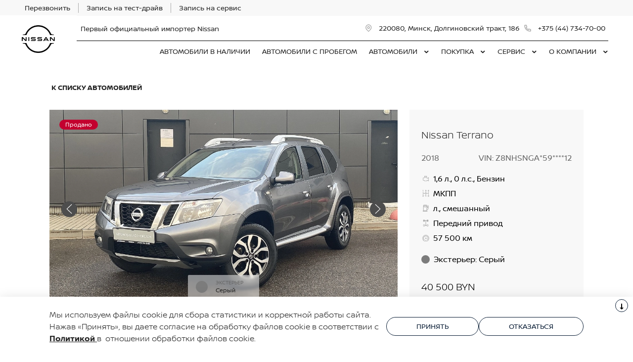

--- FILE ---
content_type: text/html; charset=UTF-8
request_url: https://nissan-belarus.by/used/6332b8a3da71faa492a6f221/
body_size: 32370
content:
<!doctype html><html class="no-animation no-transition" lang="ru" prefix="og: https://ogp.me/ns#" data-scheme-name="nissan"><head><meta charset="utf-8"><meta http-equiv="x-ua-compatible" content="ie=edge"><meta name="viewport" content="width=device-width,initial-scale=1,shrink-to-fit=no,maximum-scale=1"><script>(function() {
          // Детект Safari
          var isSafari = /^((?!chrome|android).)*safari/i.test(navigator.userAgent);
      
          if (isSafari) {
              // При возврате из bfcache - перезагрузка
              window.addEventListener('pageshow', function(event) {
                  if (event.persisted) {
                      console.log('Safari bfcache reload');
                      window.location.reload();
                  }
              });
              
              // Отключаем bfcache через unload
              window.addEventListener('unload', function() {});
          }
      })();</script><title>Nissan Terrano продан</title><link rel="stylesheet" href="https://cdn2.kodixauto.ru/projects/nissan/v1.362.0/build/assets/css/style.dws.5dd98599be5567a7f60c02aa5915d577bd2e3d09.css"><script>window['@kodix'] || (window['@kodix'] = {});
      Object.assign(window['@kodix'], {coreVersion: 'golf'});</script><link rel="apple-touch-icon" sizes="180x180" href="https://cdn2.kodixauto.ru/projects/nissan/v1.362.0/build/assets/favicon/apple-touch-icon.png"><link rel="icon" type="image/png" sizes="192x192" href="https://cdn2.kodixauto.ru/projects/nissan/v1.362.0/build/assets/favicon/favicon.png"><script src="https://pixel.udpauto.ru/claim?nogtm" async></script>
		<script>localStorage.setItem("KDX_ANALYTICS", JSON.stringify({"metrics":{"google_analytics":[],"yandex_metrica":[{"value":"97926739","origin":false}],"google_tag_manager":[{"value":"GTM-5BDCX3C","origin":false}],"google_analytics_4":[],"udp_metrica":{"enabled":true,"clickmap":true}}}))</script>
		<script>window["KDX_ANALYTICS"] = {"metrics":{"google_analytics":[],"yandex_metrica":[{"value":"97926739","origin":false}],"google_tag_manager":[{"value":"GTM-5BDCX3C","origin":false}],"google_analytics_4":[],"udp_metrica":{"enabled":true,"clickmap":true}}};</script>
		<meta name="facebook-domain-verification" content="q92tschj0ogvoma6i3ylfwv50x45sj" />
		<meta name="description" content="Nissan Terrano продан"/>
		<link rel="canonical" href="https://nissan-belarus.by/used/6332b8a3da71faa492a6f221/"/>
		<meta name="page_id" content="6332b8a4340af48c74c55bdb"/>
		<meta name="page_is_generated" content="true"/>
		<meta name="check_site_id" content="4695f3"/><script>window.initGoogleTagManager = () => {(function(w,d,s,l,i){w[l]=w[l]||[];w[l].push({'gtm.start':
            new Date().getTime(),event:'gtm.js'});var f=d.getElementsByTagName(s)[0],
            j=d.createElement(s),dl=l!='dataLayer'?'&l='+l:'';j.async=true;j.src=
            '//www.googletagmanager.com/gtm.js?id='+i+dl;f.parentNode.insertBefore(j,f);
            })(window,document,'script','dataLayer','GTM-5BDCX3C');};window.disableGoogleTagManager = () => {
                    window.dataLayer = window.dataLayer || [];
                    function gtag() { dataLayer.push(arguments); }

                    gtag('consent', 'update', {
                      'ad_storage': 'denied',
                      'analytics_storage': 'denied'
                    });};</script></head><body><div class="page-wrapper"><header class="main-header"><noscript><iframe src="https://www.googletagmanager.com/ns.html?id=GTM-5BDCX3C"
                  height="0" width="0" style="display:none;visibility:hidden"></iframe></noscript><script type="text/javascript">window.initYandexCounters = () => {
            (function(m,e,t,r,i,k,a){m[i]=m[i]||function(){(m[i].a=m[i].a||[]).push(arguments)};
            m[i].l=1*new Date();k=e.createElement(t),a=e.getElementsByTagName(t)[0],k.async=1,k.src=r,a.parentNode.insertBefore(k,a)})
            (window, document, "script", "https://mc.yandex.ru/metrika/tag.js", "ym");
            ym('97926739', "init", {"accurateTrackBounce":true,"clickmap":true,"defer":false,"trackHash":false,"trackLinks":true,"webvisor":false});};</script><script src="https://cdn2.kodixauto.ru/projects/udp-analytics/v0.9.37/udp-analytics.js"></script><script type="text/javascript">window.initUdpMetrica = () => {document.dispatchEvent(new Event('@udp-metrica.init-click-collection'));}</script><script type="text/javascript">window.initAllCounters = () => {window.initYandexCounters();window.initGoogleTagManager();window.initUdpMetrica();};window.disableAllCounters = () => {window.disableGoogleTagManager();}</script><!-- generated=1768476104062 -->
<div class="section" data-section-id="MKFD0F42Z33VK7BTIB" data-section-name="gnr_n101-00" data-offset-top="none" data-offset-bottom="none" data-background-color="bg_white" data-align-title="left"><script async>(window['__PRELOADED_DATA__'] || (window['__PRELOADED_DATA__'] = {})), (window['__PRELOADED_DATA__']['MKFD0F42Z33VK7BTIB'] = `${JSON.stringify({"container":true,"containerAlign":"left","ctaPanel":{"maxItems":5,"items":[{"link":{"id":"","url":"/feedback/","value":"Перезвонить","noindex":false,"attributes":{}}},{"link":{"id":"","url":"/purchase/new-cars/signing-for-test-drive/","value":"Запись на тест-драйв","noindex":false,"attributes":{}}},{"link":{"id":"","url":"/owners/service/signing-for-service/","value":"Запись на сервис","noindex":false,"attributes":{}}}]},"$$name":"gnr_n101-00"}).replace(/</g, '\\u003c')}`);</script><div class="section__container"><div class="section__body"><div class="component-root" data-component-name="gnr_n101-00"><div class="gnr n101-00 has-container" data-container-align="left" data-reactroot=""><div class="n101-00__container"><div class="n101-00__cta"><div class="atm u104-00" data-icon-position="left"><a class="u104-00__inner" href="/feedback/" target="_blank"><span class="u104-00__content">Перезвонить</span></a></div><div class="atm u104-00" data-icon-position="left"><a class="u104-00__inner" href="/purchase/new-cars/signing-for-test-drive/" target="_blank"><span class="u104-00__content">Запись на тест-драйв</span></a></div><div class="atm u104-00" data-icon-position="left"><a class="u104-00__inner" href="/owners/service/signing-for-service/" target="_blank"><span class="u104-00__content">Запись на сервис</span></a></div></div></div></div></div></div></div></div><!-- generated=1768476104066 -->
<div class="section" data-section-id="MKFD0F8BD4YROD0M0A" data-section-name="gnr_n102-00" data-offset-top="none" data-offset-bottom="none" data-background-color="bg_dark" data-align-title="left"><script async>(window['__PRELOADED_DATA__'] || (window['__PRELOADED_DATA__'] = {})), (window['__PRELOADED_DATA__']['MKFD0F8BD4YROD0M0A'] = `${JSON.stringify({"burgerBreakpoint":"","hideIconLabelsBreakpoint":"","brandLogoPosition":"left","stickGeolocation":false,"menuType":"default","brandLogo":{"link":{"id":"","url":"/","value":"На главную","noindex":false,"attributes":{}},"image":{"src":"https://cdn.kodixauto.ru/media/image/5f16ccbcb55f740001be2bfe","srcMobile":"https://cdn.kodixauto.ru/media/image/61924ac5cd5c20b577809d1a","alt":"","title":""}},"labels":{"errorMessages":{"connection":"Извините, сервис недоступен. Повторите попытку позднее или выберите город из списка","chooseCity":"Извините, ошибка выбора города. Выберите город из списка"},"geo":{"title":"Вы находитесь здесь &ndash;","cityLabelNotFoundGeo":"Вся Россия","buttons":{"yes":"Да","no":"Нет, другой"}}},"additionalLogo":{"link":{"id":"","url":"/","value":"На главную (доп. лого)","noindex":false,"attributes":{}},"image":{"src":"","srcMobile":""}},"maxItemContacts":4,"contacts":[{"address":{"order":"1","icon":{"family":"base","name":"placeholder","size":"6"},"attributes":{"data-show-mobile":true,"data-multidealer-target":true},"link":{"id":"","url":"https://maps.yandex.ru/?text=53.96881161647138,27.54199995767212","value":"220080, Минск, Долгиновский тракт, 186","noindex":true,"attributes":{"target":"_blank"}}},"phone":{"type":"phone","order":"2","phoneTooltipEnabled":false,"subItems":[{"icon":{"family":"base","name":"phone","size":"6"},"link":{"url":"tel:+375447347000","value":"+375 (44) 734-70-00","noindex":true,"attributes":{"target":"_self"}},"attributes":{"data-show-mobile":true}}]}}],"isUseCustomDealerBlock":false,"isUseCustomDealerBlockMultidealer":false,"shouldFixMobileMenuOnScroll":false,"dealerLogo":{"link":{"id":"","url":"/","value":"","noindex":false,"attributes":{"title":"На главную"}},"text":{"value":"Первый официальный импортер Nissan"}},"$$name":"gnr_n102-00"}).replace(/</g, '\\u003c')}`);</script><div class="section__container"><div class="section__body"><div class="component-root" data-component-name="gnr_n102-00"><div class="gnr n102-00" data-brand-logo-position="left" data-stick-geolocation="false" data-menu-type="default" data-fix-menu="false" data-reactroot=""><div class="n102-00__wrapper"><div class="n102-00__container"><div class="n102-00__dealer-logo"><div class="atm u113-00"><a class="u113-00__link" href="/" title=""><span class="u113-00__link-inner"><span class="u113-00__text-logo">Первый официальный импортер Nissan</span></span></a></div></div><div class="n102-00__contacts" style="height:68px"><div class="n102-00__contact-wrapper"><span data-model-line-field="" class="n102-00__location-wrapper"><div class="atm u104-00" data-icon-position="left" data-show-mobile="true" data-multidealer-target="true"><a class="u104-00__inner" href="https://maps.yandex.ru/?text=53.96881161647138,27.54199995767212" target="_blank" rel="nofollow noopener"><span class="atm u103-00"><svg width="24" height="24" viewBox="0 0 24 24" fill="none" xmlns="http://www.w3.org/2000/svg" class="u103-00__icon icon-base--placeholder"><path fill-rule="evenodd" clip-rule="evenodd" d="M12.3125 18.6572L16.3344 14.5565C18.5553 12.2918 18.5552 8.62018 16.3341 6.35562C14.113 4.09107 10.512 4.09107 8.2909 6.35562C6.06981 8.62018 6.06969 12.2918 8.29063 14.5565L12.3125 18.6572ZM12.3125 21L7.14175 15.7279C4.28607 12.8162 4.28609 8.09543 7.14179 5.18376C9.9975 2.27208 14.6275 2.27208 17.4832 5.18376C20.3389 8.09543 20.3389 12.8162 17.4832 15.7279L12.3125 21ZM12.3125 12.1126C13.21 12.1126 13.9375 11.3708 13.9375 10.4558C13.9375 9.54072 13.21 8.79893 12.3125 8.79893C11.415 8.79893 10.6875 9.54072 10.6875 10.4558C10.6875 11.3708 11.415 12.1126 12.3125 12.1126ZM12.3125 13.7695C10.5176 13.7695 9.0625 12.2859 9.0625 10.4558C9.0625 8.62567 10.5176 7.14207 12.3125 7.14207C14.1074 7.14207 15.5625 8.62567 15.5625 10.4558C15.5625 12.2859 14.1074 13.7695 12.3125 13.7695Z" fill="currentColor"></path></svg></span><span class="u104-00__content">220080, Минск, Долгиновский тракт, 186</span></a></div></span><div class="atm u104-00" data-icon-position="left" data-name-field="phone"><a class="u104-00__inner" href="tel:+375447347000" target="_blank" rel="nofollow noopener"><span class="atm u103-00"><svg width="24" height="24" viewBox="0 0 24 24" fill="none" xmlns="http://www.w3.org/2000/svg" class="u103-00__icon icon-base--phone"><path fill-rule="evenodd" clip-rule="evenodd" d="M9.65867 10.8284C10.4927 12.2938 11.7062 13.5073 13.1716 14.3413L13.9573 13.2409C14.2189 12.8747 14.7128 12.7617 15.1076 12.9778C16.3647 13.6648 17.7531 14.078 19.1813 14.1902C19.6436 14.2269 20 14.6127 20 15.0764V19.0427C20 19.4986 19.6553 19.8806 19.2018 19.9271C18.7307 19.976 18.256 20 17.7778 20C10.1689 20 4 13.8311 4 6.22222C4 5.744 4.024 5.26933 4.07289 4.79822C4.11939 4.34471 4.50145 4 4.95733 4H8.92356C9.38729 4 9.77314 4.35639 9.80978 4.81867C9.92198 6.24693 10.3352 7.63527 11.0222 8.89244C11.2383 9.28718 11.1253 9.78114 10.7591 10.0427L9.65867 10.8284ZM7.41689 10.2444L9.10578 9.03822C8.62647 8.00364 8.29809 6.90564 8.13067 5.77778H5.78667C5.78133 5.92533 5.77867 6.07378 5.77867 6.22222C5.77778 12.8498 11.1502 18.2222 17.7778 18.2222C17.9262 18.2222 18.0747 18.2196 18.2222 18.2133V15.8693C17.0944 15.7019 15.9964 15.3735 14.9618 14.8942L13.7556 16.5831C13.2699 16.3944 12.7982 16.1716 12.344 15.9164L12.2924 15.8871C10.549 14.8949 9.10514 13.451 8.11289 11.7076L8.08356 11.656C7.82836 11.2018 7.60559 10.7301 7.41689 10.2444Z" fill="currentColor"></path></svg></span><span class="u104-00__content">+375 (44) 734-70-00</span></a></div></div></div><div class="n102-00__brand-logo"><div class="atm u113-00"><a class="u113-00__link" href="/" title="На главную"><span class="u113-00__link-inner"><span class="u113-00__image-logo"><img class="u113-00__logo u113-00__logo--desktop" src="https://cdn.kodixauto.ru/media/image/5f16ccbcb55f740001be2bfe" alt="" title=""/><img class="u113-00__logo u113-00__logo--mobile" src="https://cdn.kodixauto.ru/media/image/61924ac5cd5c20b577809d1a" alt="" title=""/></span></span></a></div></div></div></div></div></div></div></div></div><!-- generated=1768476104073 -->
<div class="section" data-section-id="MKFD0K783S95XIA8FC2" data-section-name="gnr_n103-00" data-offset-top="none" data-offset-bottom="none" data-background-color="bg_white" data-align-title="left"><script async>(window['__PRELOADED_DATA__'] || (window['__PRELOADED_DATA__'] = {})), (window['__PRELOADED_DATA__']['MKFD0K783S95XIA8FC2'] = `${JSON.stringify({"container":true,"menuType":"default","disableDesktopMenu":false,"items":[{"id":"5f759e3061d22c0001ae76d2","active":false,"hasChildren":false,"link":{"id":"","url":"/cars/","value":"АВТОМОБИЛИ В НАЛИЧИИ","noindex":false,"attributes":{}}},{"id":"5f759e7261d22c0001ae76d4","active":false,"hasChildren":false,"link":{"id":"","url":"/used/","value":"АВТОМОБИЛИ С ПРОБЕГОМ ","noindex":false,"attributes":{}}},{"id":"5f3e56a86dee2500013dd47a","active":false,"hasChildren":true,"link":{"id":"","url":"/models/","value":"АВТОМОБИЛИ","noindex":false,"attributes":{}}},{"id":"5f3e56a96dee2500013dd487","active":false,"hasChildren":true,"link":{"id":"","url":"/purchase/","value":"ПОКУПКА","noindex":false,"attributes":{}}},{"id":"5f3e56a86dee2500013dd47f","active":false,"hasChildren":true,"link":{"id":"","url":"/owners/","value":"СЕРВИС","noindex":false,"attributes":{}}},{"id":"5f3e56a96dee2500013dd496","active":false,"hasChildren":true,"link":{"id":"","url":"/about/","value":"О КОМПАНИИ","noindex":false,"attributes":{}}}],"$$name":"gnr_n103-00"}).replace(/</g, '\\u003c')}`);</script><div class="section__container"><div class="section__body"><div class="component-root" data-component-name="gnr_n103-00"></div></div></div></div>
<div class="section" data-section-id="MKFD0K7AXMS5UEPWI4" data-section-name="gnr_n104-00" data-offset-top="none" data-offset-bottom="none" data-background-color="bg_white" data-align-title="left"><script async>(window['__PRELOADED_DATA__'] || (window['__PRELOADED_DATA__'] = {})), (window['__PRELOADED_DATA__']['MKFD0K7AXMS5UEPWI4'] = `${JSON.stringify({"menuType":"default","mobileMenu":{"backButton":"Назад","menuComingOut":"left","sections":[{"id":"5f759e3061d22c0001ae76d2","link":{"id":"5f759e3061d22c0001ae76d2","url":"/cars/","value":"АВТОМОБИЛИ В НАЛИЧИИ"}},{"id":"5f759e7261d22c0001ae76d4","link":{"id":"5f759e7261d22c0001ae76d4","url":"/used/","value":"АВТОМОБИЛИ С ПРОБЕГОМ "}},{"id":"5f3e56a86dee2500013dd47a","link":{"id":"5f3e56a86dee2500013dd47a","url":"/models/","value":"АВТОМОБИЛИ"},"children":{"tabs":{"container":{"head":true,"content":false},"items":[{"id":"menu-models-97400483","active":true,"title":{"value":"Новые автомобили"},"content":{"cards":[{"image":{"source":{"baseUrl":"https://cdn.kodixauto.ru/media/image","resizeUrl":"https://cdn.kodixauto.ru/media/resized_image","id":"659e99d603d37928271075d7","webp":true},"lazy":true,"alt":"","title":"","fit":"cover","ratio":"16x9","attributes":{}},"title":{"tag":"h5","visualTag":"h5","semantic":false,"weight":300,"text":{"value":"X-TRAIL","attributes":{}},"attributes":{}},"price":{"value":""},"link":{"id":"","url":"/cars/novii-nissan-xtrail/","value":"","noindex":false,"attributes":{}}},{"image":{"source":{"baseUrl":"https://cdn.kodixauto.ru/media/image","resizeUrl":"https://cdn.kodixauto.ru/media/resized_image","id":"659e99fd03d37928271075eb","webp":true},"lazy":true,"alt":"","title":"","fit":"cover","ratio":"16x9","attributes":{}},"title":{"tag":"h5","visualTag":"h5","semantic":false,"weight":300,"text":{"value":"ARIYA","attributes":{}},"attributes":{}},"price":{"value":""},"link":{"id":"","url":"/cars/nissan-ariya-uzhe-v-prodazhe-/","value":"","noindex":false,"attributes":{}}},{"image":{"source":{"baseUrl":"https://cdn.kodixauto.ru/media/image","resizeUrl":"https://cdn.kodixauto.ru/media/resized_image","id":"659e9a1a03d37928271075f6","webp":true},"lazy":true,"alt":"","title":"","fit":"cover","ratio":"16x9","attributes":{}},"title":{"tag":"h5","visualTag":"h5","semantic":false,"weight":300,"text":{"value":"SYLPHY","attributes":{}},"attributes":{}},"price":{"value":""},"link":{"id":"","url":"/cars/novii-nissan-sylphy/","value":"","noindex":false,"attributes":{}}},{"image":{"source":{"baseUrl":"https://cdn.kodixauto.ru/media/image","resizeUrl":"https://cdn.kodixauto.ru/media/resized_image","id":"68711226cd2bf950323cbc49","webp":true},"lazy":true,"alt":"","title":"","fit":"cover","ratio":"","attributes":{}},"title":{"tag":"h5","visualTag":"h5","semantic":false,"weight":300,"text":{"value":"N7","attributes":{}},"attributes":{}},"price":{"value":""},"link":{"id":"","url":"/cars/nissan-n7/","value":"","noindex":false,"attributes":{}}}]}}]}}},{"id":"5f3e56a96dee2500013dd487","link":{"id":"5f3e56a96dee2500013dd487","url":"/purchase/","value":"ПОКУПКА"},"children":[{"id":"5f3e56a96dee2500013dd4b2","link":{"id":"5f3e56a96dee2500013dd4b2","url":"/purchase/programmy-nissan/","value":"Программы Nissan"},"children":[{"id":"668d050bb594f1677497b7ef","link":{"id":"668d050bb594f1677497b7ef","url":"/purchase/programmy-nissan/finance/","value":"Nissan Financial Services"}}]},{"id":"5f3e56a96dee2500013dd48a","link":{"id":"5f3e56a96dee2500013dd48a","url":"/purchase/new-cars/","value":"Новые автомобили"},"children":[{"id":"64dcbc6949ff909d1c5b68e8","link":{"id":"64dcbc6949ff909d1c5b68e8","url":"/purchase/new-cars/signing-for-test-drive/","value":"Запись на тест-драйв"}}]},{"id":"5f3e56a96dee2500013dd488","link":{"id":"5f3e56a96dee2500013dd488","url":"/purchase/corporate/","value":"Корпоративным клиентам"}}]},{"id":"5f3e56a86dee2500013dd47f","link":{"id":"5f3e56a86dee2500013dd47f","url":"/owners/","value":"СЕРВИС"},"children":[{"id":"61973933b69b92f1f932dbd0","link":{"id":"61973933b69b92f1f932dbd0","url":"/owners/service-campaigns/","value":"Отзывные кампании"}},{"id":"5f3e56a86dee2500013dd482","link":{"id":"5f3e56a86dee2500013dd482","url":"/owners/service/","value":"Услуги"},"children":[{"id":"636b7fe341d9cc1db346f393","link":{"id":"636b7fe341d9cc1db346f393","url":"/owners/service/sezonnaya-avtomobilnaya-proverka/","value":"Сезонная автомобильная проверка"}},{"id":"5f3e56a86dee2500013dd483","link":{"id":"5f3e56a86dee2500013dd483","url":"/owners/service/signing-for-service/","value":"Заявка на сервис"}},{"id":"5f3e56aa6dee2500013dd4e1","link":{"id":"5f3e56aa6dee2500013dd4e1","url":"/owners/service/addvehicle/","value":"Услуга «Подменный автомобиль»"}},{"id":"5f3e56aa6dee2500013dd4e0","link":{"id":"5f3e56aa6dee2500013dd4e0","url":"/owners/service/warranties/","value":"Гарантийная политика Nissan"}}]},{"id":"5f3e56a96dee2500013dd48d","link":{"id":"5f3e56a96dee2500013dd48d","url":"/owners/carcare-specials/","value":"Акции Сервиса"},"children":[{"id":"67220067b70d3f57250f9ec9","link":{"id":"67220067b70d3f57250f9ec9","url":"/owners/carcare-specials/-vigoda-na-kompleksnuyu-moiku-avtomobilya-30/","value":" Выгода на комплексную мойку автомобиля 30%"}},{"id":"60b6405ee95f1102460b5376","link":{"id":"60b6405ee95f1102460b5376","url":"/owners/carcare-specials/seasoncompany/","value":"Зимняя акция: замена масла от 199 руб."}},{"id":"60b744dcccfbeb311cd5777e","link":{"id":"60b744dcccfbeb311cd5777e","url":"/owners/carcare-specials/dezinfekciya/","value":"Дезинфекция салона автомобиля"}},{"id":"6721e639613cf6cdccd4bc6c","link":{"id":"6721e639613cf6cdccd4bc6c","url":"/owners/carcare-specials/shinomontazh-s-vigodoi-99-pri-pokupke-diskov-v-draivmotors/","value":"Шиномонтаж с выгодой 99%. При покупке дисков в ДрайвМоторс."}},{"id":"679c88bb9e8d087f24a201b3","link":{"id":"679c88bb9e8d087f24a201b3","url":"/owners/carcare-specials/rusifikatsiya-pribornoi-paneli-/","value":"Русификация приборной панели "}},{"id":"60b63e07e95f1102460b536a","link":{"id":"60b63e07e95f1102460b536a","url":"/owners/carcare-specials/maslyaniy_servis/","value":"Специальное предложение на замену масла в вариаторе"}},{"id":"60b74714ccfbeb311cd5778b","link":{"id":"60b74714ccfbeb311cd5778b","url":"/owners/carcare-specials/tehosmotr/","value":"Гостехосмотр с ДрайвМоторс"}}]},{"id":"5f3e56aa6dee2500013dd4ba","link":{"id":"5f3e56aa6dee2500013dd4ba","url":"/owners/accessories/","value":"Аксессуары"}}]},{"id":"5f3e56a96dee2500013dd496","link":{"id":"5f3e56a96dee2500013dd496","url":"/about/","value":"О КОМПАНИИ"},"children":[{"id":"5f3e56a96dee2500013dd49b","link":{"id":"5f3e56a96dee2500013dd49b","url":"/about/dealer-news/","value":"Новости дилера"},"children":[{"id":"63bd2f15ded2bbe0c117106d","link":{"id":"63bd2f15ded2bbe0c117106d","url":"/about/dealer-news/remont-variatora-cvt/","value":"Ремонт вариатора CVT"}},{"id":"632d738ab7972d1f4799f79d","link":{"id":"632d738ab7972d1f4799f79d","url":"/about/dealer-news/korporativnaya-kultura-/","value":"Корпоративная культура "}},{"id":"63653e45c2457cd9f3697ea4","link":{"id":"63653e45c2457cd9f3697ea4","url":"/about/dealer-news/rassrochka-na-avtomobili-s-probegom/","value":"Финансирование новых авто"}}]},{"id":"5f6c2e4061d22c0001ae58d4","link":{"id":"5f6c2e4061d22c0001ae58d4","url":"/about/events/","value":"Мероприятия"}},{"id":"5f6c24ab09c56a0001f60147","link":{"id":"5f6c24ab09c56a0001f60147","url":"/about/staff/","value":"Сотрудники"}},{"id":"5f6c370961d22c0001ae58dc","link":{"id":"5f6c370961d22c0001ae58dc","url":"/about/vacancies/","value":"Вакансии"}},{"id":"5f6c224a09c56a0001f60142","link":{"id":"5f6c224a09c56a0001f60142","url":"/about/about-us/","value":"О дилерском центре"}},{"id":"5f3e56a96dee2500013dd49c","link":{"id":"5f3e56a96dee2500013dd49c","url":"/about/contact/","value":"Контакты"}},{"id":"67b6ed99b425b63868dae505","link":{"id":"67b6ed99b425b63868dae505","url":"/about/politika-v-otnoshenii-obrabotki-kuki/","value":"Политика ООО “ДрайвМоторс” в отношении обработки и сбора cookie-файлов"}},{"id":"61a0d601edf2df63c1185632","link":{"id":"61a0d601edf2df63c1185632","url":"/about/politika-v-otnoshenii-obrabotki-personalnykh-dannykh/","value":"Политика ООО «ДрайвМоторс» в отношении обработки персональных данных"}}]}]},"desktopMenu":{"sections":[{"id":"5f3e56a86dee2500013dd47a","isModels":true,"data":{"tabs":{"container":{"head":true,"content":false},"items":[{"id":"menu-models-97400483","active":true,"title":{"value":"Новые автомобили"},"content":{"cards":[{"image":{"source":{"baseUrl":"https://cdn.kodixauto.ru/media/image","resizeUrl":"https://cdn.kodixauto.ru/media/resized_image","id":"659e99d603d37928271075d7","webp":true},"lazy":true,"alt":"","title":"","fit":"cover","ratio":"16x9","attributes":{}},"title":{"tag":"h5","visualTag":"h5","semantic":false,"weight":300,"text":{"value":"X-TRAIL","attributes":{}},"attributes":{}},"price":{"value":""},"link":{"id":"","url":"/cars/novii-nissan-xtrail/","value":"","noindex":false,"attributes":{}}},{"image":{"source":{"baseUrl":"https://cdn.kodixauto.ru/media/image","resizeUrl":"https://cdn.kodixauto.ru/media/resized_image","id":"659e99fd03d37928271075eb","webp":true},"lazy":true,"alt":"","title":"","fit":"cover","ratio":"16x9","attributes":{}},"title":{"tag":"h5","visualTag":"h5","semantic":false,"weight":300,"text":{"value":"ARIYA","attributes":{}},"attributes":{}},"price":{"value":""},"link":{"id":"","url":"/cars/nissan-ariya-uzhe-v-prodazhe-/","value":"","noindex":false,"attributes":{}}},{"image":{"source":{"baseUrl":"https://cdn.kodixauto.ru/media/image","resizeUrl":"https://cdn.kodixauto.ru/media/resized_image","id":"659e9a1a03d37928271075f6","webp":true},"lazy":true,"alt":"","title":"","fit":"cover","ratio":"16x9","attributes":{}},"title":{"tag":"h5","visualTag":"h5","semantic":false,"weight":300,"text":{"value":"SYLPHY","attributes":{}},"attributes":{}},"price":{"value":""},"link":{"id":"","url":"/cars/novii-nissan-sylphy/","value":"","noindex":false,"attributes":{}}},{"image":{"source":{"baseUrl":"https://cdn.kodixauto.ru/media/image","resizeUrl":"https://cdn.kodixauto.ru/media/resized_image","id":"68711226cd2bf950323cbc49","webp":true},"lazy":true,"alt":"","title":"","fit":"cover","ratio":"","attributes":{}},"title":{"tag":"h5","visualTag":"h5","semantic":false,"weight":300,"text":{"value":"N7","attributes":{}},"attributes":{}},"price":{"value":""},"link":{"id":"","url":"/cars/nissan-n7/","value":"","noindex":false,"attributes":{}}}]}}]}}},{"id":"5f3e56a96dee2500013dd487","isModels":false,"data":{"columns":[{"sections":[{"id":"5f3e56a96dee2500013dd4b2","title":{"id":"","url":"/purchase/programmy-nissan/","value":"Программы Nissan","noindex":false,"attributes":{}},"items":[{"id":"668d050bb594f1677497b7ef","url":"/purchase/programmy-nissan/finance/","value":"Nissan Financial Services","noindex":false,"attributes":{}}]}]},{"sections":[{"id":"5f3e56a96dee2500013dd48a","title":{"id":"","url":"/purchase/new-cars/","value":"Новые автомобили","noindex":false,"attributes":{}},"items":[{"id":"64dcbc6949ff909d1c5b68e8","url":"/purchase/new-cars/signing-for-test-drive/","value":"Запись на тест-драйв","noindex":false,"attributes":{}}]}]},{"sections":[{"id":"5f3e56a96dee2500013dd488","title":{"id":"","url":"/purchase/corporate/","value":"Корпоративным клиентам","noindex":false,"attributes":{}},"items":[]}]}]}},{"id":"5f3e56a86dee2500013dd47f","isModels":false,"data":{"columns":[{"sections":[{"id":"61973933b69b92f1f932dbd0","title":{"id":"","url":"/owners/service-campaigns/","value":"Отзывные кампании","noindex":false,"attributes":{}},"items":[]}]},{"sections":[{"id":"5f3e56a86dee2500013dd482","title":{"id":"","url":"/owners/service/","value":"Услуги","noindex":false,"attributes":{}},"items":[{"id":"636b7fe341d9cc1db346f393","url":"/owners/service/sezonnaya-avtomobilnaya-proverka/","value":"Сезонная автомобильная проверка","noindex":false,"attributes":{}},{"id":"5f3e56a86dee2500013dd483","url":"/owners/service/signing-for-service/","value":"Заявка на сервис","noindex":false,"attributes":{}},{"id":"5f3e56aa6dee2500013dd4e1","url":"/owners/service/addvehicle/","value":"Услуга «Подменный автомобиль»","noindex":false,"attributes":{}},{"id":"5f3e56aa6dee2500013dd4e0","url":"/owners/service/warranties/","value":"Гарантийная политика Nissan","noindex":false,"attributes":{}}]}]},{"sections":[{"id":"5f3e56a96dee2500013dd48d","title":{"id":"","url":"/owners/carcare-specials/","value":"Акции Сервиса","noindex":false,"attributes":{}},"items":[{"id":"67220067b70d3f57250f9ec9","url":"/owners/carcare-specials/-vigoda-na-kompleksnuyu-moiku-avtomobilya-30/","value":" Выгода на комплексную мойку автомобиля 30%","noindex":false,"attributes":{}},{"id":"60b6405ee95f1102460b5376","url":"/owners/carcare-specials/seasoncompany/","value":"Зимняя акция: замена масла от 199 руб.","noindex":false,"attributes":{}},{"id":"60b744dcccfbeb311cd5777e","url":"/owners/carcare-specials/dezinfekciya/","value":"Дезинфекция салона автомобиля","noindex":false,"attributes":{}},{"id":"6721e639613cf6cdccd4bc6c","url":"/owners/carcare-specials/shinomontazh-s-vigodoi-99-pri-pokupke-diskov-v-draivmotors/","value":"Шиномонтаж с выгодой 99%. При покупке дисков в ДрайвМоторс.","noindex":false,"attributes":{}},{"id":"679c88bb9e8d087f24a201b3","url":"/owners/carcare-specials/rusifikatsiya-pribornoi-paneli-/","value":"Русификация приборной панели ","noindex":false,"attributes":{}},{"id":"60b63e07e95f1102460b536a","url":"/owners/carcare-specials/maslyaniy_servis/","value":"Специальное предложение на замену масла в вариаторе","noindex":false,"attributes":{}},{"id":"60b74714ccfbeb311cd5778b","url":"/owners/carcare-specials/tehosmotr/","value":"Гостехосмотр с ДрайвМоторс","noindex":false,"attributes":{}}]}]},{"sections":[{"id":"5f3e56aa6dee2500013dd4ba","title":{"id":"","url":"/owners/accessories/","value":"Аксессуары","noindex":false,"attributes":{}},"items":[]}]}]}},{"id":"5f3e56a96dee2500013dd496","isModels":false,"data":{"columns":[{"sections":[{"id":"5f3e56a96dee2500013dd49b","title":{"id":"","url":"/about/dealer-news/","value":"Новости дилера","noindex":false,"attributes":{}},"items":[{"id":"63bd2f15ded2bbe0c117106d","url":"/about/dealer-news/remont-variatora-cvt/","value":"Ремонт вариатора CVT","noindex":false,"attributes":{}},{"id":"632d738ab7972d1f4799f79d","url":"/about/dealer-news/korporativnaya-kultura-/","value":"Корпоративная культура ","noindex":false,"attributes":{}},{"id":"63653e45c2457cd9f3697ea4","url":"/about/dealer-news/rassrochka-na-avtomobili-s-probegom/","value":"Финансирование новых авто","noindex":false,"attributes":{}}]},{"id":"5f6c224a09c56a0001f60142","title":{"id":"","url":"/about/about-us/","value":"О дилерском центре","noindex":false,"attributes":{}},"items":[]}]},{"sections":[{"id":"5f6c2e4061d22c0001ae58d4","title":{"id":"","url":"/about/events/","value":"Мероприятия","noindex":false,"attributes":{}},"items":[]},{"id":"5f3e56a96dee2500013dd49c","title":{"id":"","url":"/about/contact/","value":"Контакты","noindex":false,"attributes":{}},"items":[]}]},{"sections":[{"id":"5f6c24ab09c56a0001f60147","title":{"id":"","url":"/about/staff/","value":"Сотрудники","noindex":false,"attributes":{}},"items":[]},{"id":"67b6ed99b425b63868dae505","title":{"id":"","url":"/about/politika-v-otnoshenii-obrabotki-kuki/","value":"Политика ООО “ДрайвМоторс” в отношении обработки и сбора cookie-файлов","noindex":false,"attributes":{}},"items":[]}]},{"sections":[{"id":"5f6c370961d22c0001ae58dc","title":{"id":"","url":"/about/vacancies/","value":"Вакансии","noindex":false,"attributes":{}},"items":[]},{"id":"61a0d601edf2df63c1185632","title":{"id":"","url":"/about/politika-v-otnoshenii-obrabotki-personalnykh-dannykh/","value":"Политика ООО «ДрайвМоторс» в отношении обработки персональных данных","noindex":false,"attributes":{}},"items":[]}]}]}}]},"cta":[],"contacts":[{"phone":{"type":"phone","icon":{"family":"base","name":"phone","size":"6"},"iconPosition":"left","link":{"url":"tel:+375447347000","value":"+375 (44) 734-70-00","noindex":true}},"email":{"type":"email","icon":{"family":"base","name":"mail","size":"6"},"iconPosition":"left","link":{"url":"mailto:info@nissan-belarus.by","value":"info@nissan-belarus.by","noindex":true}},"time":{"icon":{"family":"base","name":"time","size":"6"},"type":"time","iconPosition":"left","text":{"value":"пн - вс: с 08:00 до 20:00"}},"address":{"type":"address","icon":{"family":"base","name":"placeholder","size":"6"},"iconPosition":"left","attributes":{"data-multidealer-target":true},"link":{"id":"","url":"https://maps.yandex.ru/?text=53.96881161647138,27.54199995767212","value":"220080, Минск, Долгиновский тракт, 186","noindex":true,"attributes":{"target":"_blank"}}}}],"callTrackingData":{},"collapseMenuInDesktop":false,"$$name":"gnr_n104-00"}).replace(/</g, '\\u003c')}`);</script><div class="section__container"><div class="section__body"><div class="component-root" data-component-name="gnr_n104-00"><div class="gnr n104-00 is-desktop" data-menu-type="default" data-burger-breakpoint="" data-hide-icon-labels-breakpoint=""></div></div></div></div></div><!-- generated=1768476104070 -->
<div class="section" data-section-id="MKFD0F5WM4MRF91NK5" data-section-name="gnr_s102-00" data-offset-top="none" data-offset-bottom="none" data-background-color="bg_white" data-align-title="left"><script async>(window['__PRELOADED_DATA__'] || (window['__PRELOADED_DATA__'] = {})), (window['__PRELOADED_DATA__']['MKFD0F5WM4MRF91NK5'] = `${JSON.stringify({"dealers":[{"modelLine":"","id":"5f3e54b6859a2200015263ba","phone":"tel:+375447347000","displayPhone":"+375 (44) 734-70-00","address":"https://maps.yandex.ru/?text=53.96881161647138,27.54199995767212","displayAddress":"220080, Минск, Долгиновский тракт, 186","email":"mailto:info@nissan-belarus.by","displayEmail":"info@nissan-belarus.by","name":"Первый официальный импортер Nissan","time":"пн - вс: с 08:00 до 20:00"}],"$$name":"gnr_s102-00"}).replace(/</g, '\\u003c')}`);</script><div class="section__container"><div class="section__body"><div class="component-root" data-component-name="gnr_s102-00"><div class="gnr s102-00" data-reactroot=""></div></div></div></div></div><!-- generated=1768476104073 -->
<div class="section" data-section-id="MKFD0F4B2VISQ9381SO" data-section-name="gnr_s101-00" data-offset-top="none" data-offset-bottom="none" data-background-color="bg_white" data-align-title="left"><script async>(window['__PRELOADED_DATA__'] || (window['__PRELOADED_DATA__'] = {})), (window['__PRELOADED_DATA__']['MKFD0F4B2VISQ9381SO'] = `${JSON.stringify({"script":{"value":"\u003c!-- Google Tag Manager (noscript) -->\n\u003cnoscript>\u003ciframe src=\"https://www.googletagmanager.com/ns.html?id=GTM-5BDCX3C\"\nheight=\"0\" width=\"0\" style=\"display:none;visibility:hidden\">\u003c/iframe>\u003c/noscript>\n\u003c!-- End Google Tag Manager (noscript) -->","attributes":{}},"$$name":"gnr_s101-00"}).replace(/</g, '\\u003c')}`);</script><div class="section__container"><div class="section__body"><div class="component-root" data-component-name="gnr_s101-00"><div class="gnr s101-00" data-reactroot=""></div></div></div></div></div><!-- generated=1768476104077 -->
<div class="section" data-section-id="MKFD0F4E2QOQUPIJIU5" data-section-name="gnr_s101-00" data-offset-top="none" data-offset-bottom="none" data-background-color="bg_white" data-align-title="left"><script async>(window['__PRELOADED_DATA__'] || (window['__PRELOADED_DATA__'] = {})), (window['__PRELOADED_DATA__']['MKFD0F4E2QOQUPIJIU5'] = `${JSON.stringify({"script":{"value":"(function(w,d,u){ var s=d.createElement('script');s.async=true;s.src=u+'?'+(Date.now()/180000|0); var h=d.getElementsByTagName('script')[0];h.parentNode.insertBefore(s,h); })(window,document,'https://bitrix.nissan-belarus.by/upload/crm/form/loader_56_h1kyup.js');","attributes":{}},"$$name":"gnr_s101-00"}).replace(/</g, '\\u003c')}`);</script><div class="section__container"><div class="section__body"><div class="component-root" data-component-name="gnr_s101-00"><div class="gnr s101-00" data-reactroot=""></div></div></div></div></div><!-- generated=1768476104080 -->
<div class="section" data-section-id="MKFD0F4I0VK4BXLUXQD" data-section-name="gnr_s101-00" data-offset-top="none" data-offset-bottom="none" data-background-color="bg_white" data-align-title="left"><script async>(window['__PRELOADED_DATA__'] || (window['__PRELOADED_DATA__'] = {})), (window['__PRELOADED_DATA__']['MKFD0F4I0VK4BXLUXQD'] = `${JSON.stringify({"script":{"value":"","attributes":{"src":"https://bitrix.nissan-belarus.by/upload/crm/form/loader_56_h1kyup.js","async":"async"}},"$$name":"gnr_s101-00"}).replace(/</g, '\\u003c')}`);</script><div class="section__container"><div class="section__body"><div class="component-root" data-component-name="gnr_s101-00"><div class="gnr s101-00" data-reactroot=""></div></div></div></div></div></header><main class="main-content"><!-- generated=1767284098324 -->
<div class="section" data-section-id="MJVNBLQSZQD33NMJFG" data-section-name="ecom_c101-00" data-offset-top="small" data-offset-bottom="medium" data-background-color="bg_white" data-align-title="left"><script async>(window['__PRELOADED_DATA__'] || (window['__PRELOADED_DATA__'] = {})), (window['__PRELOADED_DATA__']['MJVNBLQSZQD33NMJFG'] = `${JSON.stringify({"unstable":false,"localStorageKey":"kodix.ecom-enzo","i18n":{"locale":"ru","currencyCode":"BYN","common":{"monthForms":["месяц","месяца","месяцев"],"yearForms":["год","года","лет"],"from":"от","to":"до","fromV2":"От","toV2":"До","labelShowOnCard":"Показать на карте"}},"stages":[{"id":"CarDetails","active":true,"config":{"getCollapsedCardURL":"/api/cars/collapsed/?car_id=6332b8a3da71faa492a6f221","hasCollapsedCars":false,"scrollToLocator":true,"backLink":{"iconPosition":"left","icon":"arrow-left","link":{"url":"/used/","value":"К списку автомобилей"}},"isUserFeaturesEnabled":false,"userFeaturesDisplayMode":"","isComparisonFeaturesEnabled":false,"comparisonUrl":"","carViewSettings":{"isFavoritesButtonWithBorder":false,"isFavoritesButtonPosition":"with_geo","titleTag":"h1","visualTitleTag":"","showLocationAs":"dealers","showPhoneInLocation":false,"images":{"cdnUrl":"https://cdn.kodixauto.ru/media/","show":["stock","dealer"],"ratio":{"x":16,"y":9},"adaptive":{"phone":{"width":720},"phablet":{"width":720},"tablet":{"width":1024},"desktop":{"width":1024},"projectors":{"width":1200}},"webp":true,"altTemplate":"${car.cached_data.brand_name} ${car.cached_data.mark_complectation_name}","titleTemplate":"${car.cached_data.brand_name} ${car.cached_data.mark_complectation_name}","fit":"cover","default":"5f241d0eb55f740001dc4f1d"},"titleTemplate":"${car.brand_name} ${car.model_name}","yearTemplate":"${car.year}","vinTemplate":"VIN: ${car.vin_hidden}","specifications":{"engine":"${car.engine.result}","transmission":"${car.transmission}","fuel":"${car.specifications.fuel_composite.value} л., смешанный","wheelDrive":"${car.wheel_drive}","mileage":"${car.mileage} км"},"price":{"displayLowest":true,"showAsRange":true,"alwaysForceRange":false,"hidePrices":false,"noPriceText":"Узнать цену","disclaimer":{"content":{"final":"Итоговая цена указана со всеми действующими маркетинговыми программами. Подробности уточняйте в дилерском центре.","range":"Итоговая цена указана со всеми действующими маркетинговыми программами. Подробности уточняйте в дилерском центре."},"text":"Подробнее о цене"}},"i18n":{"carAvaiableInDealerships":["Доступен в {count} дилерском центре","Доступен в {count} дилерских центрах","Доступен в {count} дилерских центрах"],"dealers":["{count} дилерский центр","{count} дилерских центра","{count} дилерских центров"],"additionalEquipmentPrice":"Стоимость дополнительного оборудования:","phoneMask":"+7 (000) 000-00-00","moreAboutPrice":"Подробнее о цене","to":"до","from":"от"},"isShowLabel":true},"formReserved":{"id":"avn_form_avito","name":"avn_form","action":"/api/requests/","title":"Полная информация об автомобиле","subtitle":"Вы получите отчёт Автотеки и лист диагностики в WhatsApp, никто не будет беспокоить звонками.","i18n":{"defaultFieldRequiredErrorMessage":"Поле обязательно для заполнения","defaultFieldValidationErrorMessage":"Поле обязательно для заполнения","buttonText":"Отправить","errorMessage":"Ошибка отправки","successMessage":"Отправим отчет Автотеки и лист диагностики в Whatsapp в течение двух часов","subSuccessMessage":"Менеджер перезвонит в течение двух часов"},"groups":[{"type":"text","fields":[{"id":"name","name":"name","value":"","disabled":false,"required":true,"label":"Имя"}]},{"type":"phone","disabled":false,"fields":[{"id":"phone","name":"phone","value":"","type":"text","validation":"phone","required":true,"label":"Телефон","code":"ru"}]},{"type":"checkbox","disabled":false,"fields":[{"id":"processing_of_personal_data","name":"processing_of_personal_data","required":true,"label":"Я согласен с \u003ca href=\"https://www.avito.ru/legal/auto/car-booking/\" class=\"link\" target=\"_blank\">Правилами бронирования автомобиля\u003c/a> и \u003ca href=\"https://www.avito.ru/legal/rules/privacy-policy\" class=\"link\" target=\"_blank\">Политикой обработки данных Авито\u003c/a>","checked":false}]},{"type":"hidden","disabled":false,"fields":[{"name":"car_id","value":"6332b8a3da71faa492a6f221"}]},{"type":"hidden","disabled":false,"fields":[{"name":"avn_request","value":"avn_request"}]},{"type":"hidden","disabled":false,"fields":[{"name":"type","value":"avn_request"}]},{"type":"hidden","disabled":false,"fields":[{"name":"tag","value":"avito-form"}]},{"type":"hidden","disabled":false,"fields":[{"name":"request_utc_time_offset","value":0}]},{"type":"hidden","disabled":false,"fields":[{"name":"thin_client_form","value":""}]},{"type":"hidden","disabled":false,"fields":[{"name":"dealer_id","value":"5f3e54b6859a2200015263ba"}]},{"type":"hidden","disabled":false,"fields":[{"name":"dealer_name","value":"Первый официальный импортер Nissan"}]},{"type":"hidden","disabled":false,"fields":[{"name":"agreements_data","value":"Я согласен с \u003ca href=\"https://www.avito.ru/legal/auto/car-booking/\" class=\"link\" target=\"_blank\">Правилами бронирования автомобиля\u003c/a> и \u003ca href=\"https://www.avito.ru/legal/rules/privacy-policy\" class=\"link\" target=\"_blank\">Политикой обработки данных Авито\u003c/a>"}]}],"disableTextInsertion":false},"formRequestInformation":{"id":"avn_form_avito","name":"avn_form","action":"/api/requests/","title":"Полная информация об автомобиле","subtitle":"Вы получите отчёт Автотеки и лист диагностики в WhatsApp, никто не будет беспокоить звонками.","i18n":{"defaultFieldRequiredErrorMessage":"Поле обязательно для заполнения","defaultFieldValidationErrorMessage":"Поле обязательно для заполнения","buttonText":"Отправить","errorMessage":"Отправим отчет Автотеки и лист диагностики в Whatsapp в течение двух часов","successMessage":"Менеджер перезвонит в течение двух часов"},"groups":[{"type":"text","fields":[{"id":"name","name":"name","value":"","disabled":false,"required":true,"label":"Имя"}]},{"type":"phone","disabled":false,"fields":[{"id":"phone","name":"phone","value":"","type":"text","validation":"phone","required":true,"label":"Телефон","code":"ru"}]},{"type":"checkbox","disabled":false,"fields":[{"id":"processing_of_personal_data","name":"processing_of_personal_data","required":true,"label":"Я согласен с \u003ca href=\"https://www.avito.ru/legal/auto/car-booking/\" class=\"link\" target=\"_blank\">Правилами бронирования автомобиля\u003c/a> и \u003ca href=\"https://www.avito.ru/legal/rules/privacy-policy\" class=\"link\" target=\"_blank\">Политикой обработки данных Авито\u003c/a>","checked":false}]},{"type":"hidden","disabled":false,"fields":[{"name":"car_id","value":"6332b8a3da71faa492a6f221"}]},{"type":"hidden","disabled":false,"fields":[{"name":"avn_request","value":"avn_request"}]},{"type":"hidden","disabled":false,"fields":[{"name":"type","value":"avn_request"}]},{"type":"hidden","disabled":false,"fields":[{"name":"tag","value":"avito-form"}]},{"type":"hidden","disabled":false,"fields":[{"name":"request_utc_time_offset","value":0}]},{"type":"hidden","disabled":false,"fields":[{"name":"thin_client_form","value":""}]},{"type":"hidden","disabled":false,"fields":[{"name":"dealer_id","value":"5f3e54b6859a2200015263ba"}]},{"type":"hidden","disabled":false,"fields":[{"name":"dealer_name","value":"Первый официальный импортер Nissan"}]},{"type":"hidden","disabled":false,"fields":[{"name":"agreements_data","value":"Я согласен с \u003ca href=\"https://www.avito.ru/legal/auto/car-booking/\" class=\"link\" target=\"_blank\">Правилами бронирования автомобиля\u003c/a> и \u003ca href=\"https://www.avito.ru/legal/rules/privacy-policy\" class=\"link\" target=\"_blank\">Политикой обработки данных Авито\u003c/a>"}]}],"disableTextInsertion":false},"formContactManager":{"id":"avn_form_avito","name":"avn_form","action":"/api/requests/","title":"Свяжитесь с менеджером","subtitle":"Он позвонит и ответит на любые вопросы об автомобиле.","i18n":{"defaultFieldRequiredErrorMessage":"Поле обязательно для заполнения","defaultFieldValidationErrorMessage":"Поле обязательно для заполнения","buttonText":"Отправить","errorMessage":"Ошибка отправки","successMessage":"Ждите звонка","subSuccessMessage":"Менеджер перезвонит в течение двух часов"},"groups":[{"type":"text","fields":[{"id":"name","name":"name","value":"","disabled":false,"required":true,"label":"Имя"}]},{"type":"phone","disabled":false,"fields":[{"id":"phone","name":"phone","value":"","type":"text","validation":"phone","required":true,"label":"Телефон","code":"ru"}]},{"type":"checkbox","disabled":false,"fields":[{"id":"processing_of_personal_data","name":"processing_of_personal_data","required":true,"label":"Я согласен с \u003ca href=\"https://www.avito.ru/legal/auto/car-booking/\" class=\"link\" target=\"_blank\">Правилами бронирования автомобиля\u003c/a> и \u003ca href=\"https://www.avito.ru/legal/rules/privacy-policy\" class=\"link\" target=\"_blank\">Политикой обработки данных Авито\u003c/a>","checked":false}]},{"type":"hidden","disabled":false,"fields":[{"name":"car_id","value":"6332b8a3da71faa492a6f221"}]},{"type":"hidden","disabled":false,"fields":[{"name":"avn_request","value":"avn_request"}]},{"type":"hidden","disabled":false,"fields":[{"name":"type","value":"avn_request"}]},{"type":"hidden","disabled":false,"fields":[{"name":"tag","value":"avito-form"}]},{"type":"hidden","disabled":false,"fields":[{"name":"request_utc_time_offset","value":0}]},{"type":"hidden","disabled":false,"fields":[{"name":"thin_client_form","value":""}]},{"type":"hidden","disabled":false,"fields":[{"name":"dealer_id","value":"5f3e54b6859a2200015263ba"}]},{"type":"hidden","disabled":false,"fields":[{"name":"dealer_name","value":"Первый официальный импортер Nissan"}]},{"type":"hidden","disabled":false,"fields":[{"name":"agreements_data","value":"Я согласен с \u003ca href=\"https://www.avito.ru/legal/auto/car-booking/\" class=\"link\" target=\"_blank\">Правилами бронирования автомобиля\u003c/a> и \u003ca href=\"https://www.avito.ru/legal/rules/privacy-policy\" class=\"link\" target=\"_blank\">Политикой обработки данных Авито\u003c/a>"}]}],"disableTextInsertion":false},"similarCarsIndicator":[{"text":"Ниже рыночной","color":"#cccccc"},{"text":"Рыночная цена","color":"#cccccc"},{"text":"Выше рыночной","color":"#cccccc"}],"infoBlockDetail":[{"text":"7 дней на возврат","iconId":"arrow-back-oval-avito","textModal":"Автомобиль можно вернуть, если вас что-то не устроит."},{"text":"6 месяцев гарантии","iconId":"checkin-shield-avito","textModal":"Если в течение этого времени возникнут поломки, автомобиль отремонтируют бесплатно. Общение с сервисным центром, запись в него и подбор запчастей партнёр Авито возьмёт на себя. Вам нужно будет только привезти и забрать автомобиль."},{"text":"Личный менеджер","iconId":"personal-lk-avito","textModal":"Специалист Авито ответит на все вопросы и будет на связи в рабочее время."},{"text":"Цифровой ПТС","iconId":"car-avito","textModal":"Вы получите паспорт транспортного средства с подробными сведениями о состоянии автомобиля, всех его поломках и визуальных дефектах."},{"text":"Цена не поменяется","iconId":"visible-avito","textModal":"Вы сразу видите, сколько будет стоить автомобиль. Мы гарантируем, что после визита в салон она останется неизменной. Только если вы сами не захотите докупить страховку или другие услуги."},{"text":"Автомобили проверены","iconId":"verified-avito","textModal":"Для каждой машины показаны данные Автотеки - сервиса Авито для проверки истории по VIN. Вы видите информацию о ДТП, изменении пробега, работе в такси и ограничениях на регистрацию."}],"detailBackground":"none","baseCarModel":{"id":"6332b8a3da71faa492a6f221","type":"car","ext_id":"Z8NHSNGA559813112","year":"2018","vin":"Z8NHSNGA*59****12","vin_raw":"Z8NHSNGA559813112","price":40500,"price_with_discounts":null,"additional_options_cost":null,"tradeinDiscount":0,"creditDiscount":0,"insuranceDiscount":0,"creditTradeinDiscount":0,"transmission":{"id":"5ce7dad3d999da000129d81e","name":"МКПП"},"body":"Внедорожник","dealers":[{"id":"5f3e54b6859a2200015263ba","name":"Первый официальный импортер Nissan","city":"Минск","code":"21270101","district":"","phone":"+375447347000","phone_details":{"has_plus":false,"country_code":"","national_code":"","subscriber_number":"","internal_number":""},"short_name":"АВТОЦЕНТР ДРАЙВМОТОРС Долгиновский тракт","ext_codes":{},"address":"220080, Минск, Долгиновский тракт, 186","latitude":53.96881161647138,"longitude":27.54199995767212,"smart_contract_widget_ids":{},"schedule":"Ежедневно с 08:00 до 20:00","rating":[],"order":0,"group_label":""}],"cities":[{"name":"Минск"}],"status":{"id":"sold","name":"Продано"},"logistic_status":{"id":"in_stock","name":"В наличии"},"wheel_drive":{"id":"5ce7dad3d999da000129d821","name":"Передний"},"fuel":{"id":"5ce7dad4d999da000129d825","name":"Бензин"},"marketing_complectation":{"id":"","code":""},"complectation":{"id":"","name":""},"restyling":{"id":"","name":"","marketing_name":""},"generation":{"id":"","name":""},"model":{"id":"5ce7dae2d999da000129e92c","name":"Terrano"},"brand":{"id":"5ce7dad5d999da000129d9ed","name":"Nissan"},"productType":"used","stock_images_id":[],"dealer_images_id":["6332b85012d83f7a20a7d2dc","6332b85112d83f7a20a7d2dd","6332b85112d83f7a20a7d2de","6332b85212d83f7a20a7d2df","6332b85312d83f7a20a7d2e0","6332b85312d83f7a20a7d2e4","6332b85412d83f7a20a7d2e5","6332b85512d83f7a20a7d2e6","6332b85712d83f7a20a7d2e8","6332b85812d83f7a20a7d2e9","6332b85912d83f7a20a7d2ee","6332b85b12d83f7a20a7d2f3"],"videos":[],"mileage":57500,"labels":[{"text":"Продано","tooltip":"Данный автомобиль продан.","color":"#c3002f"}],"marketingColors":[{"colorPrimary":"#7c7c7c","colorName":"Серый","heading":"Экстерьер","isGradient":false}],"placeholders":{"${car.external_id}":"Z8NHSNGA559813112","${car.vin}":"Z8NHSNGA559813112","${car.vin_hidden}":"Z8NHSNGA*59****12","${car.brand_name}":"Nissan","${car.model_name}":"Terrano","${car.restyling_marketing_name}":"","${car.complectation_name}":"","${car.marketing_complectation_name}":"","${car.marketing_complectation_name_or_brand_model_name}":"Nissan Terrano","${car.upper_brand}":"NISSAN","${car.upper_model}":"TERRANO","${car.upper_complectation}":"","${car.upper_marketing_complectation}":"","${car.color}":"Серый","${car.engine.result}":"1,6 л., 0 л.с., Бензин","${car.engine.volume}":"1.6","${car.engine.power.horse_power}":"","${car.engine.power.kilowatts_per_hours}":"","${car.fuel_type}":"Бензин","${car.transmission}":"МКПП","${car.transmission_steps}":"","${car.wheel_drive}":"Передний привод","${car.wheel_drive_value}":"Передний","${car.mileage}":"57 500","${car.owners}":"0 владельцев","${car.year}":"2018","${car.price}":"40500","${car.price_with_discounts}":"40500","${car.base_color}":"Серый","${car.marketing_color}":""},"collapsedCars":null,"upholstery":{"name":"","material":""},"markup_color":0,"enginePowerHorsePower":0,"base_color":{"id":"5ce7dad4d999da000129d82d","hex":"7c7c7c","name":"Серый"},"tax":{"title":"floors.ecom.detail.parameters.visual_settings.tax_total_text.default"}},"reservationButton":{"text":"Получить предложение","link":"#avn_form"},"showColorsInDescriptionOnly":false,"smartContractEnabled":false,"gallery":{"arrows":true,"container":false,"galleryConfig":{"disableAnimations":true},"gutter":true,"loop":false,"thumbs":true,"autoPlay":false,"autoPlaySpeed":3,"circularScroll":true,"controls":"dots"},"tabs":[],"i18n":{"exterior":"Экстерьер","interior":"Интерьер","video":"Видео","similarCarsText":"Похожие авто продаются за столько же","priceText":""}}}],"smartContract":{"i18n":{"tradeIn":"Трейд-ин","credit":"Кредит","maxBenefit":"Выгода до","concreteBenefit":"Выгода:","carPrice":"Цена автомобиля","tradeInBenefit":"Выгода за Трейд-ин","creditBenefit":"Выгода за Кредит","finalCarPrice":"Стоимость автомобиля","creditValue":"Кредит на сумму","initialFee":"Первоначальный взнос","creditPayment":"Ежемесячный платеж","buybackPayment":"Остаточный платеж","tradeInPossibleCarPrice":"Ваш автомобиль Трейд-ин","totalPayment":{"toPay":"Итого к оплате","toReceive":"Доплата от дилера"},"saveButton":"Сохранить условия","onlinePayment":"Онлайн предоплата","tradeInFailed":"Автоматическая оценка невозможна","creditEditDefault":"Открыть кредитный калькулятор","tradeInEditDefault":"Оценить онлайн","forFree":"Бесплатно","detailCardCTA":"Забронировать онлайн","selectYourDealer":"Выберите дилера"}},"$$name":"ecom_c101-00"}).replace(/</g, '\\u003c')}`);</script><div class="section__container"><div class="section__body"><div class="component-root" data-component-name="ecom_c101-00"><div class="ecom c101-00" data-reactroot=""><script>if(!window['__ecomBuildHash']) window['__ecomBuildHash'] = "mjvnblqrs3dfv7otrhj"</script><div style="position:relative;width:100%;height:400px;overflow:hidden"><script>
                window['@kodix/isEcomEnzo'] = true; 
                if(!window['@kodix/ecomEnzoRenderTime']) window['@kodix/ecomEnzoRenderTime'] = []
                window['@kodix/ecomEnzoRenderTime'].push({
                    stages:'CarDetails',
                    time: 1767284098516
                })
            </script><div class="sc-147ju8l-0 fJxOek"><h1>Nissan Terrano</h1><ul><li>1,6 л., 0 л.с., Бензин</li><li>МКПП</li><li>л., смешанный</li><li>Передний привод</li><li>57 500 км</li></ul></div><div style="position:absolute;top:0;bottom:0;left:0;right:0;display:flex;align-items:center;justify-content:center;background-color:#f8f8f8;color:#1c69d4"><svg id="L9" xmlns="http://www.w3.org/2000/svg" xmlns:xlink="http://www.w3.org/1999/xlink" x="0px" y="0px" viewBox="0 0 100 100" enable-background="new 0 0 0 0" xml:space="preserve" style="width:64px;height:64px"><path fill="currentColor" d="M73,50c0-12.7-10.3-23-23-23S27,37.3,27,50 M30.9,50c0-10.5,8.5-19.1,19.1-19.1S69.1,39.5,69.1,50"><animateTransform attributeName="transform" attributeType="XML" type="rotate" dur="1s" from="0 50 50" to="360 50 50" repeatCount="indefinite"></animateTransform></path></svg></div></div></div></div></div></div></div><!-- generated=1768474813691 -->
<div class="section" data-section-id="MKFC8RH7EB27WZ0C41A" data-section-name="ecom_c101-00" data-offset-top="medium" data-offset-bottom="medium" data-background-color="bg_light" data-align-title="left"><script async>(window['__PRELOADED_DATA__'] || (window['__PRELOADED_DATA__'] = {})), (window['__PRELOADED_DATA__']['MKFC8RH7EB27WZ0C41A'] = `${JSON.stringify({"unstable":false,"localStorageKey":"kodix.ecom-enzo","i18n":{"locale":"ru","currencyCode":"BYN","common":{"monthForms":["месяц","месяца","месяцев"],"yearForms":["год","года","лет"],"from":"от","to":"до"}},"stages":[{"id":"CarsWidget","active":true,"config":{"getUrl":"/api/cars/similar/?car_id=6332b8a3da71faa492a6f221&client_id=5f3e535cc1cc840001536f12&site_id=5f3e56a86dee2500013dd469&limit=8&order_by=asc","getCitiesUrl":"/api/locator/nearest_city_and_cities/?is_new=true","emptyText":"По вашему запросу автомобилей не найдено.","errorText":"К сожалению, не удалось получить данные с сервера","openCardsLinksInNewTab":false,"carViewSettings":{"hideDealer":false,"hideStatus":false,"showPhoneInLocation":true,"i18n":{"carAvaiableInDealerships":["Доступен в {count} дилерском центре","Доступен в {count} дилерских центрах","Доступен в {count} дилерских центрах"],"phoneMask":"+7 (000) 000-00-00","dealers":["{count} дилерский центр","{count} дилерских центра","{count} дилерских центров"],"additionalEquipmentPrice":"Стоимость дополнительного оборудования:"},"showLocationAs":"dealers","images":{"cdnUrl":"https://cdn.kodixauto.ru/media/","show":["stock","dealer"],"ratio":{"x":16,"y":9},"adaptive":{"phone":{"width":720},"phablet":{"width":720},"tablet":{"width":1024},"desktop":{"width":1024},"projectors":{"width":1200}},"webp":true,"altTemplate":"${car.restyling_marketing_name} ${car.marketing_complectation_name}","titleTemplate":"${car.model.name}","fit":"cover","default":"60a7965fa8507338465a5334"},"vinTemplate":"VIN: ${car.vin_hidden}","titleTemplate":"${car.model.name}","yearTemplate":"${car.year}","specifications":{"engine":"${car.engine.result}","transmission":"${car.transmission}","fuel":"${car.specifications.fuel_composite.value} л. по городу","wheelDrive":"${car.wheel_drive}","mileage":"${car.mileage} км","owners":"${car.owners}"},"price":{"displayLowest":false,"showAsRange":true,"alwaysForceRange":false,"hidePrices":false,"noPriceText":"Узнать цену","disclaimer":{"content":{"final":"Итоговая цена автомобиля с учетом выбранных вами условий покупки.","range":"Показан диапазон возможной стоимости автомобиля. Для расчета итоговой цены используйте инструменты ниже."},"text":"Подробнее о цене"}}},"showAsSlider":true,"carsInSlider":8,"pageLength":8,"color_scheme":"kodix.nissan","sliderConfig":{"container":true,"gutter":true,"pagination":true,"navigation":true,"loop":true,"breakpoints":{"phone":1,"tablet":2,"desktop":4}},"smartContractInstalled":true}}],"$$name":"ecom_c101-00"}).replace(/</g, '\\u003c')}`);</script><div class="section__container"><div class="section__header"><div class="headline"><div class="base-typo"><h2 class="headline__title h2" style="font-weight:300;">Похожие автомобили.</h2></div></div></div><div class="section__body"><div class="component-root" data-component-name="ecom_c101-00"><div class="ecom c101-00" data-reactroot=""><script>if(!window['__ecomBuildHash']) window['__ecomBuildHash'] = "mkfc8rh7o4bdvmovei"</script><div style="position:relative;width:100%;height:400px;overflow:hidden"><script>
                window['@kodix/isEcomEnzo'] = true; 
                if(!window['@kodix/ecomEnzoRenderTime']) window['@kodix/ecomEnzoRenderTime'] = []
                window['@kodix/ecomEnzoRenderTime'].push({
                    stages:'CarsWidget',
                    time: 1768474813723
                })
            </script><div style="position:absolute;top:0;bottom:0;left:0;right:0;display:flex;align-items:center;justify-content:center;background-color:#f8f8f8;color:#1c69d4"><svg id="L9" xmlns="http://www.w3.org/2000/svg" xmlns:xlink="http://www.w3.org/1999/xlink" x="0px" y="0px" viewBox="0 0 100 100" enable-background="new 0 0 0 0" xml:space="preserve" style="width:64px;height:64px"><path fill="currentColor" d="M73,50c0-12.7-10.3-23-23-23S27,37.3,27,50 M30.9,50c0-10.5,8.5-19.1,19.1-19.1S69.1,39.5,69.1,50"><animateTransform attributeName="transform" attributeType="XML" type="rotate" dur="1s" from="0 50 50" to="360 50 50" repeatCount="indefinite"></animateTransform></path></svg></div></div></div></div></div></div></div><!-- generated=1768476256201 -->
<div class="section" data-section-id="MKFD3OQH97AP9TZOF3T" data-section-name="gnr_c116-01" data-offset-top="medium" data-offset-bottom="medium" data-background-color="bg_light" data-align-title="left"><script async>(window['__PRELOADED_DATA__'] || (window['__PRELOADED_DATA__'] = {})), (window['__PRELOADED_DATA__']['MKFD3OQH97AP9TZOF3T'] = `${JSON.stringify({"sliderConfig":{"container":true,"gutter":true,"pagination":true,"navigation":true,"loop":false,"breakpoints":"1-1-2-3-3","rows":"1-1-1-1-1"},"cards":[{"title":{"tag":"h3","visualTag":"h3","semantic":false,"weight":200,"text":{"value":"Nissan Ariya уже в продаже ","attributes":{}},"attributes":{}},"description":{"value":"Встречайте новый 100% электрический кроссовер Nissan Ariya! Сила, демонстрирующая свою мощь.\u003cbr />"},"date":{"value":"09.08.2024"},"image":{"source":{"baseUrl":"https://cdn.kodixauto.ru/media/image","resizeUrl":"https://cdn.kodixauto.ru/media/resized_image","id":"64d252eadc3e9cf5c4c04265","webp":true},"lazy":true,"alt":"Nissan Ariya уже в продаже ","title":"Nissan Ariya уже в продаже ","fit":"cover","attributes":{}},"link":{"id":"","url":"/cars/nissan-ariya-uzhe-v-prodazhe-/","value":"","noindex":false,"attributes":{}},"buttons":[{"text":{"value":"Подробнее"},"type":"btn","size":"large","theme":"primary","tag":"button","iconPosition":"right","url":"/cars/nissan-ariya-uzhe-v-prodazhe-/","noindex":false,"full":true,"disabled":false,"notTransformText":false,"attributes":{}}]},{"title":{"tag":"h3","visualTag":"h3","semantic":false,"weight":200,"text":{"value":"Дилер: «Дарим 20% на техническое обслуживание после окончания гарантии!»","attributes":{}},"attributes":{}},"description":{"value":"У вашего Nissan закончилась гарантия? Самое время использовать скидки на ТО от «официалов»"},"date":{"value":"18.04.2025"},"image":{"source":{"baseUrl":"https://cdn.kodixauto.ru/media/image","resizeUrl":"https://cdn.kodixauto.ru/media/resized_image","id":"6802469cc80e4972f976bd59","webp":true},"lazy":true,"alt":"","title":"","fit":"cover","attributes":{}},"link":{"id":"","url":"/owners/specials-programs/u-vashego-nissan-zakonchilas-garantiya-samoe-vremya-ispolzovat-skidki-na-to-ot-ofitsialov/","value":"","noindex":false,"attributes":{}},"buttons":[{"text":{"value":"Подробнее"},"type":"btn","size":"large","theme":"primary","tag":"button","iconPosition":"right","url":"/owners/specials-programs/u-vashego-nissan-zakonchilas-garantiya-samoe-vremya-ispolzovat-skidki-na-to-ot-ofitsialov/","noindex":false,"full":true,"disabled":false,"notTransformText":false,"attributes":{}}]},{"title":{"tag":"h3","visualTag":"h3","semantic":false,"weight":200,"text":{"value":"Специальное предложение на замену масла в вариаторе","attributes":{}},"attributes":{}},"description":{"value":"для не гарантийных бензиновых авто"},"date":{"value":"15.01.2026"},"image":{"source":{"baseUrl":"https://cdn.kodixauto.ru/media/image","resizeUrl":"https://cdn.kodixauto.ru/media/resized_image","id":"60b63fd782ac733870cc1ccb","webp":true},"lazy":true,"alt":"","title":"","fit":"cover","attributes":{}},"link":{"id":"","url":"/owners/carcare-specials/maslyaniy_servis/","value":"","noindex":false,"attributes":{}},"buttons":[{"text":{"value":"Подробнее"},"type":"btn","size":"large","theme":"primary","tag":"button","iconPosition":"right","url":"/owners/carcare-specials/maslyaniy_servis/","noindex":false,"full":true,"disabled":false,"notTransformText":false,"attributes":{}}]},{"title":{"tag":"h3","visualTag":"h3","semantic":false,"weight":200,"text":{"value":"Сезонная автомобильная проверка","attributes":{}},"attributes":{}},"description":{"value":""},"date":{"value":"01.10.2024"},"image":{"source":{"baseUrl":"https://cdn.kodixauto.ru/media/image","resizeUrl":"https://cdn.kodixauto.ru/media/resized_image","id":"636b7f392e8a2b2a0b065b63","webp":true},"lazy":true,"alt":"Сезонная автомобильная проверка","title":"Сезонная автомобильная проверка","fit":"cover","attributes":{}},"link":{"id":"","url":"/owners/service/sezonnaya-avtomobilnaya-proverka/","value":"","noindex":false,"attributes":{}},"buttons":[{"text":{"value":"Подробнее"},"type":"btn","size":"large","theme":"primary","tag":"button","iconPosition":"right","url":"/owners/service/sezonnaya-avtomobilnaya-proverka/","noindex":false,"full":true,"disabled":false,"notTransformText":false,"attributes":{}}]},{"title":{"tag":"h3","visualTag":"h3","semantic":false,"weight":200,"text":{"value":"Дезинфекция салона автомобиля","attributes":{}},"attributes":{}},"description":{"value":""},"date":{"value":"01.10.2024"},"image":{"source":{"baseUrl":"https://cdn.kodixauto.ru/media/image","resizeUrl":"https://cdn.kodixauto.ru/media/resized_image","id":"618cc37120c4dccb5b01545b","webp":true},"lazy":true,"alt":"","title":"","fit":"cover","attributes":{}},"link":{"id":"","url":"/owners/carcare-specials/dezinfekciya/","value":"","noindex":false,"attributes":{}},"buttons":[{"text":{"value":"Подробнее"},"type":"btn","size":"large","theme":"primary","tag":"button","iconPosition":"right","url":"/owners/carcare-specials/dezinfekciya/","noindex":false,"full":true,"disabled":false,"notTransformText":false,"attributes":{}}]},{"title":{"tag":"h3","visualTag":"h3","semantic":false,"weight":200,"text":{"value":"Корпоративная культура ","attributes":{}},"attributes":{}},"description":{"value":""},"date":{"value":"04.10.2024"},"link":{"id":"","url":"/about/dealer-news/korporativnaya-kultura-/","value":"","noindex":false,"attributes":{}},"buttons":[{"text":{"value":"Подробнее"},"type":"btn","size":"large","theme":"primary","tag":"button","iconPosition":"right","url":"/about/dealer-news/korporativnaya-kultura-/","noindex":false,"full":true,"disabled":false,"notTransformText":false,"attributes":{}}]},{"title":{"tag":"h3","visualTag":"h3","semantic":false,"weight":200,"text":{"value":"Шиномонтаж с выгодой 99%. При покупке дисков в ДрайвМоторс.","attributes":{}},"attributes":{}},"description":{"value":"Шиномонтаж с выгодой 99%. При покупке дисков в ДрайвМоторс."},"date":{"value":"30.10.2024"},"image":{"source":{"baseUrl":"https://cdn.kodixauto.ru/media/image","resizeUrl":"https://cdn.kodixauto.ru/media/resized_image","id":"6721e59d9c0c35f9df8bcd4f","webp":true},"lazy":true,"alt":"","title":"","fit":"cover","attributes":{}},"link":{"id":"","url":"/owners/carcare-specials/shinomontazh-s-vigodoi-99-pri-pokupke-diskov-v-draivmotors/","value":"","noindex":false,"attributes":{}},"buttons":[{"text":{"value":"Подробнее"},"type":"btn","size":"large","theme":"primary","tag":"button","iconPosition":"right","url":"/owners/carcare-specials/shinomontazh-s-vigodoi-99-pri-pokupke-diskov-v-draivmotors/","noindex":false,"full":true,"disabled":false,"notTransformText":false,"attributes":{}}]},{"title":{"tag":"h3","visualTag":"h3","semantic":false,"weight":200,"text":{"value":"АКЦИЯ! ПРИ ПОКУПКЕ ЗИМНИХ ШИН ЛЕТОМ И ОСЕНЬЮ","attributes":{}},"attributes":{}},"description":{"value":"Получайте дополнительные бонусы!"},"date":{"value":"01.01.1"},"image":{"source":{"baseUrl":"https://cdn.kodixauto.ru/media/image","resizeUrl":"https://cdn.kodixauto.ru/media/resized_image","id":"5f6c3b2753168c00016d8934","webp":true},"lazy":true,"alt":"","title":"","fit":"cover","attributes":{}},"link":{"id":"","url":"/owners/carcare-specials/14243/","value":"","noindex":false,"attributes":{}},"buttons":[{"text":{"value":"Подробнее"},"type":"btn","size":"large","theme":"primary","tag":"button","iconPosition":"right","url":"/owners/carcare-specials/14243/","noindex":false,"full":true,"disabled":false,"notTransformText":false,"attributes":{}}]},{"title":{"tag":"h3","visualTag":"h3","semantic":false,"weight":200,"text":{"value":"2 ГОДА ГАРАНТИИ НА ОРИГИНАЛЬНЫЕ ЗАПЧАСТИ","attributes":{}},"attributes":{}},"description":{"value":""},"date":{"value":"01.01.1"},"image":{"source":{"baseUrl":"https://cdn.kodixauto.ru/media/image","resizeUrl":"https://cdn.kodixauto.ru/media/resized_image","id":"5f6c39f5f889200001da03f7","webp":true},"lazy":true,"alt":"","title":"","fit":"cover","attributes":{}},"link":{"id":"","url":"/owners/carcare-specials/14467/","value":"","noindex":false,"attributes":{}},"buttons":[{"text":{"value":"Подробнее"},"type":"btn","size":"large","theme":"primary","tag":"button","iconPosition":"right","url":"/owners/carcare-specials/14467/","noindex":false,"full":true,"disabled":false,"notTransformText":false,"attributes":{}}]}],"showDate":false,"$$name":"gnr_c116-01"}).replace(/</g, '\\u003c')}`);</script><div class="section__container"><div class="section__header"><div class="headline"><div class="base-typo"><h2 class="headline__title h2" style="font-weight:200;">АКЦИИ И СПЕЦПРЕДЛОЖЕНИЯ.</h2></div></div></div><div class="section__body"><div class="component-root" data-component-name="gnr_c116-01"><div class="gnr c116-01" data-reactroot=""><div class="c116-01__slider"><div class="atm u111-00 has-container has-gutter"><div class="u111-00__container"><div class="u111-00__buttons"><div class="slider-button slider-button--prev slider-qfiipd4xj"></div><div class="slider-button slider-button--next slider-qfiipd4xj"></div></div><div class="u111-00__slider slider" data-slider-id="slider-qfiipd4xj"><div class="slider__slides"><div class="slider-slide"><a class="atm u121-00" href="/cars/nissan-ariya-uzhe-v-prodazhe-/"><div class="u121-00__aside one"><div class="atm u106-00" data-object-ratio="16x9"><picture class="u106-00__picture"><img class="u106-00__image lazy" alt="Nissan Ariya уже в продаже " title="Nissan Ariya уже в продаже " draggable="false" data-object-fit="cover" decoding="async" src="[data-uri]" data-src="https://cdn.kodixauto.ru/media/image/64d252eadc3e9cf5c4c04265" loading="lazy" fetchpriority="auto" importance="auto"/></picture></div></div><div class="u121-00__body"><div class="atm u105-01"><div class="u105-01__text h3" style="font-weight:200">Nissan Ariya уже в продаже </div></div><div class="atm u101-00"><div class="base-typo">Встречайте новый 100% электрический кроссовер Nissan Ariya! Сила, демонстрирующая свою мощь.<br /></div></div></div><div class="u121-00__actions"><button class="atm u102-00 full" data-type="btn" data-size="large" data-theme="primary" data-icon-position="right"><span class="u102-00__container"><span class="u102-00__text">Подробнее</span></span></button></div></a></div><div class="slider-slide"><a class="atm u121-00" href="/owners/specials-programs/u-vashego-nissan-zakonchilas-garantiya-samoe-vremya-ispolzovat-skidki-na-to-ot-ofitsialov/"><div class="u121-00__aside one"><div class="atm u106-00" data-object-ratio="16x9"><picture class="u106-00__picture"><img class="u106-00__image lazy" alt="" title="" draggable="false" data-object-fit="cover" decoding="async" src="[data-uri]" data-src="https://cdn.kodixauto.ru/media/image/6802469cc80e4972f976bd59" loading="lazy" fetchpriority="auto" importance="auto"/></picture></div></div><div class="u121-00__body"><div class="atm u105-01"><div class="u105-01__text h3" style="font-weight:200">Дилер: «Дарим 20% на техническое обслуживание после окончания гарантии!»</div></div><div class="atm u101-00"><div class="base-typo">У вашего Nissan закончилась гарантия? Самое время использовать скидки на ТО от «официалов»</div></div></div><div class="u121-00__actions"><button class="atm u102-00 full" data-type="btn" data-size="large" data-theme="primary" data-icon-position="right"><span class="u102-00__container"><span class="u102-00__text">Подробнее</span></span></button></div></a></div><div class="slider-slide"><a class="atm u121-00" href="/owners/carcare-specials/maslyaniy_servis/"><div class="u121-00__aside one"><div class="atm u106-00" data-object-ratio="16x9"><picture class="u106-00__picture"><img class="u106-00__image lazy" alt="" title="" draggable="false" data-object-fit="cover" decoding="async" src="[data-uri]" data-src="https://cdn.kodixauto.ru/media/image/60b63fd782ac733870cc1ccb" loading="lazy" fetchpriority="auto" importance="auto"/></picture></div></div><div class="u121-00__body"><div class="atm u105-01"><div class="u105-01__text h3" style="font-weight:200">Специальное предложение на замену масла в вариаторе</div></div><div class="atm u101-00"><div class="base-typo">для не гарантийных бензиновых авто</div></div></div><div class="u121-00__actions"><button class="atm u102-00 full" data-type="btn" data-size="large" data-theme="primary" data-icon-position="right"><span class="u102-00__container"><span class="u102-00__text">Подробнее</span></span></button></div></a></div><div class="slider-slide"><a class="atm u121-00" href="/owners/service/sezonnaya-avtomobilnaya-proverka/"><div class="u121-00__aside one"><div class="atm u106-00" data-object-ratio="16x9"><picture class="u106-00__picture"><img class="u106-00__image lazy" alt="Сезонная автомобильная проверка" title="Сезонная автомобильная проверка" draggable="false" data-object-fit="cover" decoding="async" src="[data-uri]" data-src="https://cdn.kodixauto.ru/media/image/636b7f392e8a2b2a0b065b63" loading="lazy" fetchpriority="auto" importance="auto"/></picture></div></div><div class="u121-00__body"><div class="atm u105-01"><div class="u105-01__text h3" style="font-weight:200">Сезонная автомобильная проверка</div></div></div><div class="u121-00__actions"><button class="atm u102-00 full" data-type="btn" data-size="large" data-theme="primary" data-icon-position="right"><span class="u102-00__container"><span class="u102-00__text">Подробнее</span></span></button></div></a></div><div class="slider-slide"><a class="atm u121-00" href="/owners/carcare-specials/dezinfekciya/"><div class="u121-00__aside one"><div class="atm u106-00" data-object-ratio="16x9"><picture class="u106-00__picture"><img class="u106-00__image lazy" alt="" title="" draggable="false" data-object-fit="cover" decoding="async" src="[data-uri]" data-src="https://cdn.kodixauto.ru/media/image/618cc37120c4dccb5b01545b" loading="lazy" fetchpriority="auto" importance="auto"/></picture></div></div><div class="u121-00__body"><div class="atm u105-01"><div class="u105-01__text h3" style="font-weight:200">Дезинфекция салона автомобиля</div></div></div><div class="u121-00__actions"><button class="atm u102-00 full" data-type="btn" data-size="large" data-theme="primary" data-icon-position="right"><span class="u102-00__container"><span class="u102-00__text">Подробнее</span></span></button></div></a></div><div class="slider-slide"><a class="atm u121-00" href="/about/dealer-news/korporativnaya-kultura-/"><div class="u121-00__body"><div class="atm u105-01"><div class="u105-01__text h3" style="font-weight:200">Корпоративная культура </div></div></div><div class="u121-00__actions"><button class="atm u102-00 full" data-type="btn" data-size="large" data-theme="primary" data-icon-position="right"><span class="u102-00__container"><span class="u102-00__text">Подробнее</span></span></button></div></a></div><div class="slider-slide"><a class="atm u121-00" href="/owners/carcare-specials/shinomontazh-s-vigodoi-99-pri-pokupke-diskov-v-draivmotors/"><div class="u121-00__aside one"><div class="atm u106-00" data-object-ratio="16x9"><picture class="u106-00__picture"><img class="u106-00__image lazy" alt="" title="" draggable="false" data-object-fit="cover" decoding="async" src="[data-uri]" data-src="https://cdn.kodixauto.ru/media/image/6721e59d9c0c35f9df8bcd4f" loading="lazy" fetchpriority="auto" importance="auto"/></picture></div></div><div class="u121-00__body"><div class="atm u105-01"><div class="u105-01__text h3" style="font-weight:200">Шиномонтаж с выгодой 99%. При покупке дисков в ДрайвМоторс.</div></div><div class="atm u101-00"><div class="base-typo">Шиномонтаж с выгодой 99%. При покупке дисков в ДрайвМоторс.</div></div></div><div class="u121-00__actions"><button class="atm u102-00 full" data-type="btn" data-size="large" data-theme="primary" data-icon-position="right"><span class="u102-00__container"><span class="u102-00__text">Подробнее</span></span></button></div></a></div><div class="slider-slide"><a class="atm u121-00" href="/owners/carcare-specials/14243/"><div class="u121-00__aside one"><div class="atm u106-00" data-object-ratio="16x9"><picture class="u106-00__picture"><img class="u106-00__image lazy" alt="" title="" draggable="false" data-object-fit="cover" decoding="async" src="[data-uri]" data-src="https://cdn.kodixauto.ru/media/image/5f6c3b2753168c00016d8934" loading="lazy" fetchpriority="auto" importance="auto"/></picture></div></div><div class="u121-00__body"><div class="atm u105-01"><div class="u105-01__text h3" style="font-weight:200">АКЦИЯ! ПРИ ПОКУПКЕ ЗИМНИХ ШИН ЛЕТОМ И ОСЕНЬЮ</div></div><div class="atm u101-00"><div class="base-typo">Получайте дополнительные бонусы!</div></div></div><div class="u121-00__actions"><button class="atm u102-00 full" data-type="btn" data-size="large" data-theme="primary" data-icon-position="right"><span class="u102-00__container"><span class="u102-00__text">Подробнее</span></span></button></div></a></div><div class="slider-slide"><a class="atm u121-00" href="/owners/carcare-specials/14467/"><div class="u121-00__aside one"><div class="atm u106-00" data-object-ratio="16x9"><picture class="u106-00__picture"><img class="u106-00__image lazy" alt="" title="" draggable="false" data-object-fit="cover" decoding="async" src="[data-uri]" data-src="https://cdn.kodixauto.ru/media/image/5f6c39f5f889200001da03f7" loading="lazy" fetchpriority="auto" importance="auto"/></picture></div></div><div class="u121-00__body"><div class="atm u105-01"><div class="u105-01__text h3" style="font-weight:200">2 ГОДА ГАРАНТИИ НА ОРИГИНАЛЬНЫЕ ЗАПЧАСТИ</div></div></div><div class="u121-00__actions"><button class="atm u102-00 full" data-type="btn" data-size="large" data-theme="primary" data-icon-position="right"><span class="u102-00__container"><span class="u102-00__text">Подробнее</span></span></button></div></a></div></div></div></div><div class="u111-00__paginations"><div class="slider-pagination slider-qfiipd4xj"></div></div></div></div></div></div></div></div></div><!-- generated=1767284098328 -->
<div class="section" data-section-id="MJVNBLOTY7NU18BPDGG" data-section-name="gnr_c112-00" data-offset-top="medium" data-offset-bottom="none" data-background-color="bg_white" data-align-title="left"><script async>(window['__PRELOADED_DATA__'] || (window['__PRELOADED_DATA__'] = {})), (window['__PRELOADED_DATA__']['MJVNBLOTY7NU18BPDGG'] = `${JSON.stringify({"dealerships":[],"$$name":"gnr_c112-00"}).replace(/</g, '\\u003c')}`);</script><div class="section__container"><div class="section__body"><div class="component-root" data-component-name="gnr_c112-00"><div class="gnr c112-00" data-reactroot=""><div class="c112-00__container"></div></div></div></div></div></div><!-- generated=1767284098327 -->
<div class="section" data-section-id="MJVNBLNONMDEAJ2XF2R" data-section-name="gnr_c108-00" data-offset-top="none" data-offset-bottom="large" data-background-color="bg_white" data-align-title="left"><script async>(window['__PRELOADED_DATA__'] || (window['__PRELOADED_DATA__'] = {})), (window['__PRELOADED_DATA__']['MJVNBLNONMDEAJ2XF2R'] = `${JSON.stringify({"containerAlign":"center","containerSize":"large","map":{"id":"map-42143064","locale":"ru_Ru","markers":[{"coords":{"lat":53.96881161647138,"lon":27.54199995767212},"data":{"balloonContentHeader":"Первый официальный импортер Nissan","balloonContentBody":"тел: \u003ca href=\"tel:+375447347000\">+375 (44) 734-70-00\u003c/a>\u003cbr />адрес: 220080, г. Минск, Долгиновский тракт, 186"},"options":{"iconColor":"#1c69d4"},"attributes":{}}],"zoom":15,"customIcon":"","yandexapikey":"","useDarkTheme":false,"customIconActive":"","clusterIconColor":"rgba(255, 0, 0, 1)"},"$$name":"gnr_c108-00"}).replace(/</g, '\\u003c')}`);</script><div class="section__container"><div class="section__body"><div class="component-root" data-component-name="gnr_c108-00"><div class="gnr c108-00" data-container-align="center" data-container-size="large" data-reactroot=""><div class="c108-00__container"><div class="c108-00__row"><div class="c108-00__item"><div class="atm u108-00" data-id="map-42143064"><div class="u108-00__map map" id="map-42143064"></div></div></div></div></div></div></div></div></div></div><script>var smartContractOnePlatformData = {"use_dealer_locator":false,"car_identity":"vin","environment":"","hide_tooltip":false,"custom_button_class":"","custom_credit_standalone_title":"","disable_on_detail":false,"disable_on_list":false,"leasing_widget_ids":[],"credit_widget_ids":[],"trade_in_widget_ids":[],"buy_model_widget_ids":[],"base_service_widget_id":"","buy_model_form_dealership_id_to_widget_id":[],"service_widget_ids":[],"service_cities_order":"","service_test_env":false,"bullet_widget_id":"","dealership_to_widget_map":{"5f3e54b6859a2200015263ba":{"new":"60fe9879f8233c37b49d7077"}},"replace_car_order_form":true,"trade_in_popup":false,"trade_in_popup_text":"","kto_enabled":false,"kto_base_widget_id":"","kto_widget_ids":null,"kto_custom_code":"","body_repair_enabled":false,"body_repair_widget_ids":null,"body_repair_test_env":false,"body_repair_version":0,"body_repair_cities_order":""};</script><script>(function(){
                function getScriptUrlWithCache(url) {
                    return new Promise((resolve, reject)=>{
                        try {
                            fetch(url, {
                                method: 'HEAD',
                            }).then((response)=>{
                                if (response.ok) {
                                    let lastModified = response.headers.get('Last-Modified');
                                    if (lastModified) {
                                        let lastModifiedDate = (new Date(lastModified)).getTime();
                                        if (!isNaN(lastModifiedDate)) {
                                            let src = url+"?"+lastModifiedDate;
                                            resolve(src);
                                            return;
                                        }
                                    }
                                }
                                console.log("Error get Last-Modified response: "+response);
                                resolve(url+"?"+Math.random(10000));
                            });
                        } catch (error) {
                            console.log("Error get Last-Modified response: "+response+" error: "+error);
                            resolve(url+"?"+Math.random(10000));
                        }
                    });
                }


                async function addСommonWidget(url) {
                        let src = await getScriptUrlWithCache(url);
                        let s = document.createElement('script');
                        s.src = src;
                        s.type = 'module';
                        s.onload = function(){
                            booted = true;

                            const isOnDetailPage = !!document.getElementById('car_data_encoded');

                            if( smartContractOnePlatformData['bullet_widget_id'] !== '' ) {
                                InitSmartContractBullet({
                                    widget_id: smartContractOnePlatformData['bullet_widget_id']
                                });
                            }

                            const buyModelForm = document.querySelector('form#buy_model_form');

                            if( smartContractOnePlatformData['buy_model_widget_ids'] && smartContractOnePlatformData['buy_model_widget_ids'].length && buyModelForm ) {
                                const dataSet = buyModelForm.dataset;

                                if( dataSet && dataSet.smartContractBuyModelForm === 'y' ) {
                                    const allowToBoot = dataSet.anyModel === 'y' || !!dataSet.modelName;

                                    if( allowToBoot ) {
                                        const targetElement = buyModelForm.closest('[data-section-id]') || buyModelForm.closest('[data-section]');

                                        if( targetElement ) {
                                            if( !targetElement.id ) {
                                                targetElement.id = 'buy_model_form';
                                            }

                                            const parameters = {
                                                widgetId: smartContractOnePlatformData.buy_model_widget_ids,
                                                targetElement: targetElement
                                            };

                                            if( dataSet.defaultDealerId ) {
                                                const defaultDealerId = String(dataSet.defaultDealerId).trim();

                                                if( smartContractOnePlatformData['buy_model_form_dealership_id_to_widget_id'] ) {
                                                    const defaultWidgetId = smartContractOnePlatformData['buy_model_form_dealership_id_to_widget_id'][ defaultDealerId ];

                                                    if( defaultWidgetId ) {
                                                        parameters['defaultWidgetId'] = defaultWidgetId;
                                                    }
                                                }
                                            }

                                            if( dataSet.subTitle ) {
                                                parameters['subtitle'] = dataSet.subTitle;
                                            }

                                            if(dataSet.buttonText) {
                                                parameters['buttonText'] = dataSet.buttonText;
                                            }

                                            if( dataSet.anyModel === 'n' ) {
                                                parameters['defaultModel'] = {
                                                    text: dataSet.brandName + ' ' + dataSet.modelName,
                                                    alternate: [dataSet.modelName],
                                                    modelData: {
                                                        onePlatformModelId: dataSet.modelId,
                                                        onePlatformBrandId: dataSet.brandId
                                                    }
                                                };

                                                parameters['disableModelSelection'] = true;

                                                const complectationsJson = dataSet.complectations;

                                                if( complectationsJson ) {
                                                    try {
                                                        const complectations = JSON.parse(complectationsJson);

                                                        if( complectations.length === 1 ) {
                                                            parameters['defaultModel']['text'] += ' ' + complectations[0].complectation;
                                                        } else if( complectations.length > 1 ) {
                                                            delete parameters['defaultModel']['text'];
                                                        }

                                                        for( const complectation of complectations ) {
                                                            parameters['defaultModel']['alternate'].push( complectation.brand + ' ' + complectation.model + ' ' + complectation.complectation );
                                                            parameters['defaultModel']['alternate'].push( complectation.model + ' ' + complectation.complectation );
                                                        }
                                                    }
                                                    catch(e){}
                                                }
                                            }

                                            if (dataSet.modelsFilter) {
                                                try {
                                                    let scModelsFilter = JSON.parse(unescape(atob(dataSet.modelsFilter)));

                                                    if (scModelsFilter && scModelsFilter.length > 0) {
                                                        parameters['availableModels'] = scModelsFilter.map(m => ({
                                                            text: m.brand.name + ' ' + m.model.name,
                                                            modelData: {
                                                                onePlatformBrandId: m.brand.id,
                                                                onePlatformModelId: m.model.id
                                                            }
                                                        }))

                                                    }
                                                }
                                                catch (e) {
                                                    console.log(e);
                                                }
                                            }

                                            if( !!dataSet.title ) {
                                                parameters['title'] = dataSet.title;
                                            }

                                            if( window.location.pathname.indexOf('pathfinder') === -1 ) {
                                                InitSmartBuyModelForm( parameters );
                                            }
                                        }
                                    }
                                }
                            }

                            if( smartContractOnePlatformData['credit_widget_ids'] && smartContractOnePlatformData['credit_widget_ids'].length && document.getElementById('kdxscCreditCalc') ) {
                                let kdxScCreditCalcParameters = {
                                    widget_id: smartContractOnePlatformData['credit_widget_ids']
                                };

                                if (smartContractOnePlatformData['custom_credit_standalone_title']) {
                                    kdxScCreditCalcParameters['widgetTitle'] = smartContractOnePlatformData['custom_credit_standalone_title'];
                                }

                                InitCreditCalcStandalone(kdxScCreditCalcParameters);
                            }

                            if( smartContractOnePlatformData['leasing_widget_ids'] && smartContractOnePlatformData['leasing_widget_ids'].length && document.getElementById('kdxscLeasing') ) {
                                InitLeasingStandalone({
                                    widget_id: smartContractOnePlatformData['leasing_widget_ids']
                                });
                            }

                            if( smartContractOnePlatformData['trade_in_widget_ids'] && smartContractOnePlatformData['trade_in_widget_ids'].length && document.getElementById('kdxscTradeIn') ) {
                                InitTradeInStandalone({
                                    widget_id: smartContractOnePlatformData['trade_in_widget_ids']
                                });
                            }

                            if( smartContractOnePlatformData['trade_in_popup'] && smartContractOnePlatformData['trade_in_widget_ids'] && smartContractOnePlatformData['trade_in_widget_ids'].length ) {
                                InitSmartContractInPopup({
                                    widget_id: smartContractOnePlatformData['trade_in_widget_ids'],
                                    type: 'TradeIn',
                                    text: smartContractOnePlatformData['trade_in_popup_text'] ? smartContractOnePlatformData['trade_in_popup_text'] : 'Оценить свой автомобиль',
                                });
                            }

                            if( isEnzo ) {
                                // Если у нас Enzo, то мы ждём загрузки и отрабатываем код ниже внутри эвента
                                if( detailReady ) {
                                    afterLoad();
                                }

                                return;
                            }

                            afterLoad();
                    };
                    document.head.append(s);
                }

                async function addServiceWidgetJS(url) {
                        let src = await getScriptUrlWithCache(url);
                        let serviceScript = document.createElement('script');
                        serviceScript.src = src;
                        serviceScript.type = 'module';
                        serviceScript.onload = function(){
                            InitService({
                                widgetId: smartContractOnePlatformData['base_service_widget_id'],
                                widgetIds: Object.values(smartContractOnePlatformData['service_widget_ids']),
                                vinRegnumScreenType: 'h',
                                citiesOrder: smartContractOnePlatformData['service_cities_order']
                            });
                        };
                        document.head.append(serviceScript);
                    }

                async function addServiceWidgetCSS(url) {
                        let href = await getScriptUrlWithCache(url);
                        let serviceStyle = document.createElement('link');
                        serviceStyle.rel = 'stylesheet';
                        serviceStyle.href = href;
                        document.head.append(serviceStyle);
                    }

                async function addKtoHaval(url) {
                        let src = await getScriptUrlWithCache(url);
                        let ktoScript = document.createElement('script');
                        ktoScript.src = src;
                        ktoScript.type = 'module';
                        ktoScript.onload = function(){
                            window.KTOHavalWidget('#kdxScKtoFloor', {
                                baseWidgetId: smartContractOnePlatformData['kto_base_widget_id'],
                                widgetIds: Object.values(smartContractOnePlatformData['kto_widget_ids'])
                            });
                        };
                        document.head.append(ktoScript);
                    }

                async function addKtoCSS(url) {
                        let href = await getScriptUrlWithCache(url);
                        let ktoCss = document.createElement('link');
                        ktoCss.href = href;
                        ktoCss.type = 'text/css';
                        ktoCss.rel = 'stylesheet';

                        document.getElementsByTagName( 'head' )[0].appendChild( ktoCss );
                    }

                async function addKtoJS(url) {
                        let src = await getScriptUrlWithCache(url);

                        let ktoContainer = document.createElement('div')
                        ktoContainer.id = 'UDP_AUTO_KTO_WIDGET_ROOT'
                        document.body.append(ktoContainer)

                        let ktoScript = document.createElement('script');
                        ktoScript.src = src;
                        ktoScript.type = 'module';
                        ktoScript.onload = function(){
                            InitKtoWidget({
                                baseWidgetId: smartContractOnePlatformData['kto_base_widget_id'],
                                widgetIds: Object.values(smartContractOnePlatformData['kto_widget_ids'])
                            });
                        };
                        document.head.append(ktoScript);
                    }

                async function addBodyRepair(url) {
                        let src = await getScriptUrlWithCache(url);
                        let bodyRepairScript = document.createElement('script');
                        bodyRepairScript.src = src;
                        bodyRepairScript.type = 'module';
                        bodyRepairScript.onload = function(){
                            InitBodyRepairWidget('#kdxScBodyRepair', {
                                widgetIds: Object.values(smartContractOnePlatformData['body_repair_widget_ids']),
                                version: smartContractOnePlatformData['body_repair_version'],
                                citiesOrder: smartContractOnePlatformData['body_repair_cities_order']
                            });
                        };
                        document.head.append(bodyRepairScript)
                    }


                    if( !window['@kodix'] ) window['@kodix'] = {};
                    if( !window['@kodix']['smartContract'] ) window['@kodix']['smartContract'] = {};
                    if( !window['@kodix']['smartContract']['detail'] ) window['@kodix']['smartContract']['detail'] = {};
                    if( !window['@kodix']['smartContract']['list'] ) window['@kodix']['smartContract']['list'] = {};
                    if( !window['@kodix']['smartContract']['util'] ) window['@kodix']['smartContract']['util'] = {};

                    window['@kodix']['smartContract']['util']['formatEcomCars'] = function(cars) {
                        let result = {};

                        if (smartContractOnePlatformData && smartContractOnePlatformData['dealership_to_widget_map']) {

                            const defineWidgetId = (isCarTypeDefined, dealerData, car) => {

                                let widgetId;

                                if(isCarTypeDefined){
                                    widgetId = dealerData[car.is_new] || dealerData['any'];
                                } else {
                                    widgetId = dealerData['any'];
                                }

                                return widgetId;
                            }

                            cars.forEach(car => {
                                car.dealers_id.forEach(car_dealer_id => {

                                    const dealerData = smartContractOnePlatformData['dealership_to_widget_map'][car_dealer_id];
                                    const isCarTypeDefined = ['new', 'used'].includes(car.is_new);

                                    if(dealerData){
                                        const widgetId = defineWidgetId(isCarTypeDefined, dealerData, car);
                                        if(widgetId){
                                            result[car_dealer_id] = widgetId;
                                        }
                                    }
                                })
                            })
                        }

                        return result;
                    }

                    window['@kodix']['smartContract']['util']['getWidgetIds'] = function() {
                        return Object.keys(smartContractOnePlatformData['dealership_to_widget_map'])
                            .map(key => smartContractOnePlatformData['dealership_to_widget_map'][key]);
                    }

                    window['@kodix']['smartContract']['util']['getWidgetIdsByDealerIds'] = function(dealerIds) {
                        return Object.keys(smartContractOnePlatformData['dealership_to_widget_map'])
                            .filter(key => dealerIds.indexOf(key) !== -1)
                            .map(key => smartContractOnePlatformData['dealership_to_widget_map'][key]);
                    }

                    window['locator']  = window['locator'] || (() => {

                        const services = {}
                        const resolvers = new Map()

                        const register = (name, value) => {
                            const service = services[name]
                            const resolver = resolvers.get(name)

                            if(resolver){
                                resolver(value)
                                resolvers.delete(name)
                            }else{
                                if(service) return service
                                return services[name] = Promise.resolve(value)
                            }
                        }

                        const locate = name => {
                            if(services[name]) return services[name]
                            return services[name] = new Promise(r => resolvers.set(name, r))
                        }

                        return {locate, register}
                    })()

                    locator.register('smartContractWidgetsInfo', {
                        getWidgetIds: window['@kodix']['smartContract']['util']['getWidgetIds'],
                        getWidgetIdsByDealerIds: window['@kodix']['smartContract']['util']['getWidgetIdsByDealerIds'],
                        dealershipToWidgetMap: smartContractOnePlatformData['dealership_to_widget_map']
                    });

                    const isEnzo = window['@kodix/isEcomEnzo'] && window['@kodix/isEcomEnzo'] === true;

                    var callbackCaller = function( call1 ) {
                        return function( call2 ) {
                            const cars = call1 || call2;

                            window['@kodix']['smartContract']['detail']['dealerships'] = cars;

                            const widgetId = cars.length ? cars[0].widgetId : widgetIdDetail();

                            let parameters = {
                                widget_id: widgetId, // Выбираем какой-нибудь widgetId из списка выше, не знаем какой
                                preset: 'one_platform:' + smartContractOnePlatformData['car_identity'],
                                replaceCarOrderForm: smartContractOnePlatformData['replace_car_order_form'],
                            };

                            if( smartContractOnePlatformData['hide_tooltip'] === true ) {
                                parameters['showTooltip'] = false;
                            }

                            InitSmartContract( parameters );
                        };
                    };

                    document.addEventListener( 'kodix:ecom:isReadyForSmartContract', () => {
                        const event = new CustomEvent('kodix:onePlatform:smartContractOptions', {
                            detail: {
                                dealershipToWidgetMap: smartContractOnePlatformData && smartContractOnePlatformData['dealership_to_widget_map'] ? smartContractOnePlatformData['dealership_to_widget_map'] : {},
                                replace_car_order_form: smartContractOnePlatformData && smartContractOnePlatformData['replace_car_order_form'] === true
                            }
                        });

                        document.dispatchEvent(event);
                    });

                    document.addEventListener( 'kodix:smartContract:booted', e => {
                        // Интеграция с Bachata
                        const { openWidget, pushAnalyticsTag } = e.detail.api.v1.methods;

                        const { onlinePayment } = e.detail.api.v1.data;

                        window['openSmartContractWidget'] = function() {
                            pushAnalyticsTag({ 'key': 'open_from_chat_link', 'value': 'bachata' });
                            openWidget();
                        };

                        window['openSmartContractFromDealerLocator'] = function( target ) {
                            openWidget({ widgetId: target.dataset.widgetId });
                        };
                    });

                    if( smartContractOnePlatformData['use_dealer_locator'] ) {
                        document.addEventListener( 'click', e => {
                            const target = e.target.closest('A');

                            if( !target || !target.dataset.widgetId ) return;

                            e.preventDefault();
                            e.stopPropagation();

                            window['openSmartContractFromDealerLocator'](target);
                        });
                    }

                    document.addEventListener('@kodix/ecom/locator-init', e => {
                        if( !smartContractOnePlatformData['use_dealer_locator'] ) {
                            return;
                        }

                        const cars = e.detail.cars;
                        const fullCars = [];

                        const encodedElement = document.getElementById('car_data_encoded');

                        if( encodedElement && cars ) {
                            try {
                                const json = JSON.parse(unescape(atob(encodedElement.value.substr(3))));

                                for( const car of cars ) {
                                    for( const dealer of car.dealers ) {
                                        const widgetId = getWidgetIdByDealerIdAndCarType(dealer.id, json.is_new === 'new' ? 'new' : 'used');

                                        if( !widgetId ) continue;

                                        fullCars.push({
                                            identity: smartContractOnePlatformData['car_identity'] === 'vin' && car.vin_raw ? car.vin_raw : window.location.href.split('#').shift(),
                                            widgetId: widgetId
                                        });
                                    }
                                }

                                for( const element of document.querySelectorAll('[data-dealer-id]') ) {
                                    const widgetId = getWidgetIdByDealerIdAndCarType(element.dataset.dealerId, json.is_new === 'new' ? 'new' : 'used');

                                    if( !widgetId ) continue;

                                    const original = element.parentElement.parentElement;
                                    const clone = original.cloneNode(true);

                                    clone.classList.remove('js-avn118-reserve');
                                    clone.querySelector('a').setAttribute('data-widget-id', widgetId);
                                    clone.querySelector('a').setAttribute('data-ref', original.querySelector('a').dataset.dealerId);

                                    original.querySelector('a').classList.add('kdx_sc_dealerlocator_ref_'+original.querySelector('a').dataset.dealerId);
                                    original.before(clone);
                                    original.style.display = 'none';
                                }

                                var target = document.querySelector('.js-avn118-map ymaps');
                                var config = {
                                    attributes: false,
                                    childList: true,
                                    subtree: true
                                };

                                // Функция обратного вызова при срабатывании мутации
                                var callback = mutationsList => {
                                    for (const mutation of mutationsList) {
                                        if ((mutation.target.tagName === 'YMAPS' && mutation.target.classList.length === 0) && (mutation.addedNodes[0] && mutation.addedNodes[0].tagName === 'YMAPS' && mutation.addedNodes[0].classList.length === 0)) {
                                            var baloonLink = mutation.addedNodes[0]?.querySelector('[data-dealer-id]');
                                            if (!baloonLink) {
                                                console.warn('Не могу увидеть балун');
                                                return;
                                            }

                                            var dealerId = baloonLink.dataset.dealerId;
                                            if (!dealerId) {
                                                console.warn('В балуне нет кнопки с dealerId');
                                                return;
                                            }

                                            const widgetId = getWidgetIdByDealerIdAndCarType(baloonLink.dataset.dealerId, json.is_new === 'new' ? 'new' : 'used');
                                            if( !widgetId ) {
                                                console.warn('В балуне нет dealerId с widgetId');
                                                return;
                                            }

                                            var original = baloonLink.parentElement.parentElement;
                                            const clone = original.cloneNode(true);

                                            clone.classList.remove('js-avn118-reserve');
                                            clone.querySelector('a').setAttribute('data-widget-id', widgetId);
                                            clone.querySelector('a').setAttribute('data-ref', original.querySelector('a').dataset.dealerId);

                                            original.querySelector('a').classList.add('kdx_sc_dealerlocator_ref_'+original.querySelector('a').dataset.dealerId);
                                            original.before(clone);
                                            original.style.display = 'none';
                                        }
                                    }
                                };

                                // Создаем экземпляр наблюдателя с указанной функцией обратного вызова
                                var observer = new MutationObserver(callback);
                                // Начинаем наблюдение за настроенными изменениями целевого элемента
                                observer.observe(target, config);
                            }
                            catch(e) {
                            }
                        }

                        callbackCaller = callbackCaller(fullCars);
                    });

                    function getWidgetIdByDealerIdAndCarType(dealerId, carType){
                        if( !smartContractOnePlatformData['dealership_to_widget_map'] || !smartContractOnePlatformData['dealership_to_widget_map'][dealerId] ) return null;
                        if( carType === 'new' && smartContractOnePlatformData['dealership_to_widget_map'][dealerId]['new'] ) return smartContractOnePlatformData['dealership_to_widget_map'][dealerId]['new'];
                        if( carType === 'used' && smartContractOnePlatformData['dealership_to_widget_map'][dealerId]['used'] ) return smartContractOnePlatformData['dealership_to_widget_map'][dealerId]['used'];
                        if( smartContractOnePlatformData['dealership_to_widget_map'][dealerId]['any'] ) return smartContractOnePlatformData['dealership_to_widget_map'][dealerId]['any'];

                        return null;
                    }

                    function getWidgetIdFromCarDataEncoded( encodedElement ) {
                        if( !encodedElement ) return null;

                        try {
                            const json = JSON.parse(unescape(atob(encodedElement.value.substr(3))));

                            return getWidgetIdByDealerIdAndCarType(json['dealer_id'], json['is_new'] === 'new' ? 'new' : 'used');
                        }
                        catch(e) {
                            return null;
                        }

                        return null;
                    }

                    function widgetDetailCarsWithoutLocator() {
                        const encodedElement = document.getElementById('car_data_encoded');

                        if( !encodedElement ) return null;

                        try {
                            const json = JSON.parse(unescape(atob(encodedElement.value.substr(3))));
                            const cars = [];

                            if( json.cars && Array.isArray(json.cars) && json.cars.length ) {
                                for( const car of json.cars ) {
                                    const widgetId = getWidgetIdByDealerIdAndCarType(car.dealerId, json['is_new'] === 'new' ? 'new' : 'used');

                                    if( !widgetId ) continue;

                                    cars.push({
                                        identity: smartContractOnePlatformData['car_identity'] === 'vin' && car.identity ? car.identity : window.location.href.split('#').shift(),
                                        widgetId: widgetId
                                    });
                                }

                                return cars;
                            }

                            if( json.dealers_id && Array.isArray(json.dealers_id) && json.dealers_id.length ) {
                                for( const dealerId of json.dealers_id ) {
                                    const widgetId = getWidgetIdByDealerIdAndCarType(dealerId, json['is_new'] === 'new' ? 'new' : 'used');

                                    if( !widgetId ) continue;

                                    cars.push({
                                        identity: smartContractOnePlatformData['car_identity'] === 'vin' && json.vin ? json.vin : window.location.href.split('#').shift(),
                                        widgetId: widgetId,
                                    });
                                }

                                return cars;
                            }
                        }
                        catch(e) {
                            return null;
                        }

                        return null;
                    }

                    function widgetIdDetail() {
                        return getWidgetIdFromCarDataEncoded(document.getElementById('car_data_encoded'));
                    }

                    window['@kodix']['smartContract']['list']['widgetId'] = function(card) {
                        return getWidgetIdFromCarDataEncoded(card.querySelector('.js-avn102-car-data-encoded'));
                    };

                    window['@kodix']['smartContract']['list']['carIdsAndWidgetIds'] = function(json, card) {
                        if( !json ) {
                            return [];
                        }

                        let url = window.location.href.split('#').shift();

                        if( card ) {
                            const cardUrl = card.querySelector('.avn102-00__link');

                            if( cardUrl ) {
                                url = window.location.origin + cardUrl.getAttribute('href');
                            }
                        }

                        const out = [];
                        if( Array.isArray(json.cars) ) {
                            for( const car of json.cars ) {
                                if( car.widgetId ) {
                                    out.push(car);
                                } else if( car.dealerId && car.identity ) {
                                    const widgetId = getWidgetIdByDealerIdAndCarType(car.dealerId, json.is_new === 'new' ? 'new' : 'used');

                                    if( !widgetId ) {
                                        continue;
                                    }

                                    out.push({
                                        identity: smartContractOnePlatformData['car_identity'] === 'vin' && car.identity ? car.identity : url,
                                        widgetId: widgetId,
                                    });
                                }
                            }
                        } else {
                            for( const dealerId of json.dealers_id ) {
                                const widgetId = getWidgetIdByDealerIdAndCarType(dealerId, json.is_new === 'new' ? 'new' : 'used');

                                if( !widgetId ) {
                                    continue;
                                }

                                out.push({
                                    identity: smartContractOnePlatformData['car_identity'] === 'vin' && json.vin ? json.vin : url,
                                    widgetId: widgetId,
                                });
                            }
                        }

                        return out;
                    };

                    let booted = false;
                    let detailReady = false;

                    document.addEventListener('kodix:ecom:isReadyForSmartContract', () => {
                        detailReady = true;

                        if( isEnzo && booted ) {
                            afterLoad();
                        }
                    });

                    const afterLoad = () => {
                        const isOnDetailPage = !!document.getElementById('car_data_encoded');

                        if( isOnDetailPage && smartContractOnePlatformData['use_dealer_locator'] && !isEnzo && !smartContractOnePlatformData['disable_on_detail'] ) {
                            callbackCaller = callbackCaller();
                            return;
                        }

                        const cars = widgetDetailCarsWithoutLocator();
                        let parameters = {
                            preset: 'one_platform:' + smartContractOnePlatformData['car_identity'],
                        };

                        if( smartContractOnePlatformData['hide_tooltip'] === true ) {
                            parameters['showTooltip'] = false;
                        }

                        if( smartContractOnePlatformData['custom_button_class'] ) {
                            parameters['customButtonClass'] = smartContractOnePlatformData['custom_button_class']
                        }

                        if( cars && Array.isArray(cars) && cars.length ) {
                            const widgetId = cars[0].widgetId;

                            if( widgetId ) {
                                if( cars.length >= 1 ) {
                                    window['@kodix']['smartContract']['detail']['dealerships'] = cars;
                                }

                                parameters['widget_id'] = widgetId;
                            }
                        } else {
                            parameters['widget_id'] = widgetIdDetail();
                        }

                        parameters['replaceCarOrderForm'] = smartContractOnePlatformData['replace_car_order_form'];

                        if (isOnDetailPage && !smartContractOnePlatformData['disable_on_detail'] || !isOnDetailPage && !smartContractOnePlatformData['disable_on_list']) {
                            if( parameters['widget_id'] || !isOnDetailPage ) {
                                InitSmartContract(parameters);
                            }
                        }

                        if( isOnDetailPage && isEnzo && !parameters['widget_id'] ) {
                            const event = new CustomEvent('kodix:onePlatform:smartContractBootFailed', {
                                detail: {}
                            });

                            document.dispatchEvent(event);
                        }

                        if (parameters['widget_id'] && smartContractOnePlatformData['replace_car_order_form']) {
                            InitCarOrderForm('avn_form', {
                                placement: 'page',
                                source: 'carOrder',
                                widget_id: parameters['widget_id'],
                            });
                        }
                    };addСommonWidget('https://script.smart-contract.digital/bundle.js');})();</script></main><footer class="main-footer"><!-- generated=1767284098324 -->
<div class="section" data-section-id="MJVNBMEYV2LUJZ7W95" data-section-name="gnr_n109-00" data-offset-top="small" data-offset-bottom="none" data-background-color="bg_dark" data-align-title="left"><script async>(window['__PRELOADED_DATA__'] || (window['__PRELOADED_DATA__'] = {})), (window['__PRELOADED_DATA__']['MJVNBMEYV2LUJZ7W95'] = `${JSON.stringify({"links":[{"link":{"id":"","url":"/","value":"Главная страница","noindex":false,"attributes":{},"active_bread_crumbs":false}},{"link":{"id":"","url":"/used/","value":"АВТОМОБИЛИ С ПРОБЕГОМ ","noindex":false,"attributes":{},"active_bread_crumbs":false}}],"$$name":"gnr_n109-00"}).replace(/</g, '\\u003c')}`);</script><div class="section__container"><div class="section__body"><div class="component-root" data-component-name="gnr_n109-00"><div class="gnr n109-00" data-reactroot=""><ul class="n109-00__list"><li class="n109-00__item"><div class="atm u104-00" data-icon-position="right"><a class="u104-00__inner" href="/" target="_blank"><span class="atm u103-00"><i class="u103-00__icon icon-base--arrow-right" style="font-size:12px"></i></span><span class="u104-00__content">Главная страница</span></a></div></li><li class="n109-00__item active"><div class="atm u104-00" data-icon-position="left"><a class="u104-00__inner" href="/used/" target="_blank"><span class="u104-00__content">АВТОМОБИЛИ С ПРОБЕГОМ </span></a></div></li></ul></div></div></div></div></div><!-- generated=1768476104105 -->
<div class="section" data-section-id="MKFD0FLIT476WLWE9W8" data-section-name="gnr_n106-00" data-offset-top="none" data-offset-bottom="none" data-background-color="bg_white" data-align-title="left"><script async>(window['__PRELOADED_DATA__'] || (window['__PRELOADED_DATA__'] = {})), (window['__PRELOADED_DATA__']['MKFD0FLIT476WLWE9W8'] = `${JSON.stringify({"menu":{"hasThreeLevelMenu":false,"enableSecondLevelAccordion":false,"columns":[{"sections":[{"id":"5f759e3061d22c0001ae76d2","title":{"url":"/cars/","value":"АВТОМОБИЛИ В НАЛИЧИИ"},"items":[]},{"id":"5f3e56a86dee2500013dd47f","title":{"url":"/owners/","value":"СЕРВИС"},"items":[{"id":"61973933b69b92f1f932dbd0","url":"/owners/service-campaigns/","value":"Отзывные кампании","subItems":[]},{"id":"5f3e56a86dee2500013dd482","url":"/owners/service/","value":"Услуги","subItems":[]},{"id":"5f3e56a96dee2500013dd48d","url":"/owners/carcare-specials/","value":"Акции Сервиса","subItems":[]},{"id":"5f3e56aa6dee2500013dd4ba","url":"/owners/accessories/","value":"Аксессуары","subItems":[]}]}]},{"sections":[{"id":"5f759e7261d22c0001ae76d4","title":{"url":"/used/","value":"АВТОМОБИЛИ С ПРОБЕГОМ "},"items":[]},{"id":"5f3e56a96dee2500013dd496","title":{"url":"/about/","value":"О КОМПАНИИ"},"items":[{"id":"5f6c224a09c56a0001f60142","url":"/about/about-us/","value":"О дилерском центре","subItems":[]},{"id":"5f3e56a96dee2500013dd49b","url":"/about/dealer-news/","value":"Новости дилера","subItems":[]},{"id":"5f6c370961d22c0001ae58dc","url":"/about/vacancies/","value":"Вакансии","subItems":[]},{"id":"5f6c2e4061d22c0001ae58d4","url":"/about/events/","value":"Мероприятия","subItems":[]},{"id":"5f6c24ab09c56a0001f60147","url":"/about/staff/","value":"Сотрудники","subItems":[]},{"id":"5f3e56a96dee2500013dd49c","url":"/about/contact/","value":"Контакты","subItems":[]},{"id":"67b6ed99b425b63868dae505","url":"/about/politika-v-otnoshenii-obrabotki-kuki/","value":"Политика ООО “ДрайвМоторс” в отношении обработки и сбора cookie-файлов","subItems":[]},{"id":"61a0d601edf2df63c1185632","url":"/about/politika-v-otnoshenii-obrabotki-personalnykh-dannykh/","value":"Политика ООО «ДрайвМоторс» в отношении обработки персональных данных","subItems":[]}]}]},{"sections":[{"id":"5f3e56a86dee2500013dd47a","title":{"url":"/models/","value":"АВТОМОБИЛИ"},"items":[]}]},{"sections":[{"id":"5f3e56a96dee2500013dd487","title":{"url":"/purchase/","value":"ПОКУПКА"},"items":[{"id":"5f3e56a96dee2500013dd4b2","url":"/purchase/programmy-nissan/","value":"Программы Nissan","subItems":[]},{"id":"5f3e56a96dee2500013dd48a","url":"/purchase/new-cars/","value":"Новые автомобили","subItems":[]},{"id":"5f3e56a96dee2500013dd488","url":"/purchase/corporate/","value":"Корпоративным клиентам","subItems":[]}]}]}]},"cta":{"buttons":[{"text":{"value":"позвоните мне"},"type":"btn","size":"medium","theme":"primary","tag":"button","iconPosition":"right","url":"/feedback/","noindex":false,"full":true,"disabled":false,"notTransformText":false,"attributes":{}},{"text":{"value":"запись на сервис"},"type":"btn","size":"medium","theme":"secondary","tag":"button","iconPosition":"right","url":"/owners/service/signing-for-service/","noindex":false,"full":true,"disabled":false,"notTransformText":false,"attributes":{}}],"qrButton":null,"title":{"tag":"h1","visualTag":"h1","semantic":true,"weight":200,"text":{"value":"","attributes":{}},"attributes":{}},"subtitle":{"tag":"h6","visualTag":"h6","semantic":true,"weight":200,"text":{"value":"","attributes":{}},"attributes":{}}},"textQr":"Скачать приложение","imageQr":null,"logo":{"image":{"src":"","srcMobile":"","title":"","alt":""}},"socialLinks":[],"$$name":"gnr_n106-00"}).replace(/</g, '\\u003c')}`);</script><div class="section__container"><div class="section__body"><div class="component-root" data-component-name="gnr_n106-00"><div class="gnr n106-00" data-reactroot=""><div class="n106-00__container"><div class="n106-00__row"><div class="n106-00__menu-wrapper"><div class="n106-00__menu"><div class="atm u115-00" data-cols-count="4"><div class="u115-00__col"><div class="u115-00__section" data-open="false"><div class="u115-00__section-header"><a class="u115-00__section-title u115-00__section-title--is-single-title" href="/cars/"><span class="u115-00__section-text">АВТОМОБИЛИ В НАЛИЧИИ</span></a></div></div><div class="u115-00__section" data-open="false"><div class="u115-00__section-header"><a class="u115-00__section-title" href="/owners/"><span class="u115-00__section-text">СЕРВИС</span></a></div></div></div><div class="u115-00__col"><div class="u115-00__section" data-open="false"><div class="u115-00__section-header"><a class="u115-00__section-title u115-00__section-title--is-single-title" href="/used/"><span class="u115-00__section-text">АВТОМОБИЛИ С ПРОБЕГОМ </span></a></div></div><div class="u115-00__section" data-open="false"><div class="u115-00__section-header"><a class="u115-00__section-title" href="/about/"><span class="u115-00__section-text">О КОМПАНИИ</span></a></div></div></div><div class="u115-00__col"><div class="u115-00__section" data-open="false"><div class="u115-00__section-header"><a class="u115-00__section-title u115-00__section-title--is-single-title" href="/models/"><span class="u115-00__section-text">АВТОМОБИЛИ</span></a></div></div></div><div class="u115-00__col"><div class="u115-00__section" data-open="false"><div class="u115-00__section-header"><a class="u115-00__section-title" href="/purchase/"><span class="u115-00__section-text">ПОКУПКА</span></a></div></div></div></div></div></div><div class="n106-00__cta-wrapper"><div class="n106-00__cta-container"><div class="n106-00__cta"><div class="n106-00__cta-wrapper-titles"></div><a class="atm u102-00 full" href="/feedback/" target="_self" data-type="btn" data-size="medium" data-theme="primary" data-icon-position="right"><span class="u102-00__container"><span class="u102-00__text">позвоните мне</span></span></a><a class="atm u102-00 full" href="/owners/service/signing-for-service/" target="_self" data-type="btn" data-size="medium" data-theme="secondary" data-icon-position="right"><span class="u102-00__container"><span class="u102-00__text">запись на сервис</span></span></a></div><div class="n106-00__social-link-wrapper"></div></div></div></div></div></div></div></div></div></div><!-- generated=1768476104133 -->
<div class="section" data-section-id="MKFD0F6102P5PLCD4T19" data-section-name="gnr_n108-00" data-offset-top="none" data-offset-bottom="none" data-background-color="bg_white" data-align-title="left"><script async>(window['__PRELOADED_DATA__'] || (window['__PRELOADED_DATA__'] = {})), (window['__PRELOADED_DATA__']['MKFD0F6102P5PLCD4T19'] = `${JSON.stringify({"links":[],"offer":{"value":"¹ Рекомендованная розничная цена с учетом специального предложения"},"copyright":{"copy":{"value":"официальный автодилер по обслуживанию Nissan. Вся информация на сайте носит рекламный характер и не является публичной офертой, определяемой положениями статьи 464 Гражданского кодекса Республики Беларусь.\u003cbr />Изображения автомобилей на сайте представлены для ознакомления и могут отличаться от автомобилей реализуемых дилерами. Комплектации и цены могут быть изменены без предварительного оповещения. Более подробную информацию можно получить у официального  дилера  Ниссан ООО “ДрайвМоторс”\u003cbr />"},"dev":{"link":{"id":"","url":"https://udpauto.ru/?utm_source=one_platform&utm_term=nissan&utm_content=dealer","value":"Cделано в UDP Auto","noindex":true,"attributes":{"target":"_blank"},"use_udpauto_logo":true}}},"attributes":{},"$$name":"gnr_n108-00"}).replace(/</g, '\\u003c')}`);</script><div class="section__container"><div class="section__body"><div class="component-root" data-component-name="gnr_n108-00"><div class="gnr n108-00" data-reactroot=""><div class="n108-00__container"><div class="n108-00__offer"><div class="atm u101-00"><div class="base-typo">¹ Рекомендованная розничная цена с учетом специального предложения</div></div></div><div class="n108-00__copyright"><span class="n108-00__copy">&copy; 2026, официальный автодилер по обслуживанию Nissan. Вся информация на сайте носит рекламный характер и не является публичной офертой, определяемой положениями статьи 464 Гражданского кодекса Республики Беларусь.<br />Изображения автомобилей на сайте представлены для ознакомления и могут отличаться от автомобилей реализуемых дилерами. Комплектации и цены могут быть изменены без предварительного оповещения. Более подробную информацию можно получить у официального  дилера  Ниссан ООО “ДрайвМоторс”<br /></span><div class="n108-00__dev"><a href="https://udpauto.ru/?utm_source=one_platform&amp;utm_term=nissan&amp;utm_content=dealer" target="_blank" rel="noopener noreferrer"><img src="[data-uri]" alt="Udpauto logo" title="https://udpauto.ru/" class="n108-00__logo"/></a><div class="atm u104-00" data-icon-position="left"><a class="u104-00__inner" href="https://udpauto.ru/?utm_source=one_platform&amp;utm_term=nissan&amp;utm_content=dealer" target="_blank" rel="nofollow noopener"><span class="u104-00__content">Cделано в UDP Auto</span></a></div></div></div></div></div></div></div></div></div><!-- generated=1768476104138 -->
<div class="section" data-section-id="MKFD0FFAV3SVS99EC5J" data-section-name="gnr_c105-00" data-offset-top="none" data-offset-bottom="none" data-background-color="bg_white" data-align-title="left"><script async>(window['__PRELOADED_DATA__'] || (window['__PRELOADED_DATA__'] = {})), (window['__PRELOADED_DATA__']['MKFD0FFAV3SVS99EC5J'] = `${JSON.stringify({"buttonsAlign":"center","buttonsDirection":"row","buttonsSize":"medium","buttonsFull":true,"buttons":[{"text":{"value":"Электронная книга отзывов"},"type":"btn","size":"medium","theme":"primary","tag":"button","iconPosition":"right","url":"https://drivemotors.by/lp/otzyv_book/","noindex":true,"full":true,"disabled":false,"notTransformText":false,"attributes":{}}],"$$name":"gnr_c105-00"}).replace(/</g, '\\u003c')}`);</script><div class="section__container"><div class="section__body"><div class="component-root" data-component-name="gnr_c105-00"><div class="gnr c105-00" data-buttons-align="center" data-buttons-direction="row" data-reactroot=""><div class="c105-00__container"><div class="c105-00__row"><a class="atm u102-00 full" href="https://drivemotors.by/lp/otzyv_book/" target="_blank" data-type="btn" data-size="medium" data-theme="primary" data-icon-position="right" rel="nofollow noopener"><span class="u102-00__container"><span class="u102-00__text">Электронная книга отзывов</span></span></a></div></div></div></div></div></div></div><!-- generated=1768476104223 -->
<div class="section" data-section-id="MKFD0F8I68IWNJBHVO8" data-section-name="gnr_n108-00" data-offset-top="none" data-offset-bottom="none" data-background-color="bg_white" data-align-title="left"><script async>(window['__PRELOADED_DATA__'] || (window['__PRELOADED_DATA__'] = {})), (window['__PRELOADED_DATA__']['MKFD0F8I68IWNJBHVO8'] = `${JSON.stringify({"links":[],"offer":{"value":""},"copyright":{"copy":{"value":"УНП 191111259 \u003cbr />ООО \"ДрайвМоторс\""},"dev":{"link":{"id":"","url":"/","value":"УНП 191111259  ООО \"ДрайвМоторс\"","noindex":false,"attributes":{},"use_udpauto_logo":true}}},"attributes":{},"$$name":"gnr_n108-00"}).replace(/</g, '\\u003c')}`);</script><div class="section__container"><div class="section__body"><div class="component-root" data-component-name="gnr_n108-00"><div class="gnr n108-00" data-reactroot=""><div class="n108-00__container"><div class="n108-00__copyright"><span class="n108-00__copy">&copy; 2026, УНП 191111259 <br />ООО "ДрайвМоторс"</span><div class="n108-00__dev"><a href="/" target="_blank" rel="noopener noreferrer"><img src="[data-uri]" alt="Udpauto logo" title="https://udpauto.ru/" class="n108-00__logo"/></a><div class="atm u104-00" data-icon-position="left"><a class="u104-00__inner" href="/" target="_blank"><span class="u104-00__content">УНП 191111259  ООО &quot;ДрайвМоторс&quot;</span></a></div></div></div></div></div></div></div></div></div><!-- generated=1768476104231 -->
<div class="section" data-section-id="MKFD0F8P9JHQJ6IT9N" data-section-name="gnr_n107-00" data-offset-top="none" data-offset-bottom="none" data-background-color="bg_white" data-align-title="left"><script async>(window['__PRELOADED_DATA__'] || (window['__PRELOADED_DATA__'] = {})), (window['__PRELOADED_DATA__']['MKFD0F8P9JHQJ6IT9N'] = `${JSON.stringify({"socialLinks":[{"family":"social","name":"vkontakte","size":6,"url":"https://vk.com/nissanminsk","noindex":true,"attributes":{"target":"_blank"}},{"family":"social","name":"facebook","size":6,"url":"https://www.facebook.com/nissanminsk","noindex":true,"attributes":{"target":"_blank"}},{"family":"social","name":"odnoklassniki","size":6,"url":"https://www.ok.ru/nissanbelarus","noindex":true,"attributes":{"target":"_blank"}},{"family":"social","name":"instagram","size":6,"url":"https://www.instagram.com/nissan_minsk/","noindex":true,"attributes":{"target":"_blank"}}],"links":[],"$$name":"gnr_n107-00"}).replace(/</g, '\\u003c')}`);</script><div class="section__container"><div class="section__body"><div class="component-root" data-component-name="gnr_n107-00"><div class="gnr n107-00" data-reactroot=""><div class="n107-00__container"><div class="n107-00__row"><div class="n107-00__item n107-00__item--socials"><a class="atm u103-00" href="https://vk.com/nissanminsk" target="_blank" rel="nofollow noopener"><i class="u103-00__icon icon-social--vkontakte" style="font-size:24px"></i></a><a class="atm u103-00" href="https://www.facebook.com/nissanminsk" target="_blank" rel="nofollow noopener"><i class="u103-00__icon icon-social--facebook" style="font-size:24px"></i></a><a class="atm u103-00" href="https://www.ok.ru/nissanbelarus" target="_blank" rel="nofollow noopener"><i class="u103-00__icon icon-social--odnoklassniki" style="font-size:24px"></i></a><a class="atm u103-00" href="https://www.instagram.com/nissan_minsk/" target="_blank" rel="nofollow noopener"><i class="u103-00__icon icon-social--instagram" style="font-size:24px"></i></a></div></div></div></div></div></div></div></div><!-- generated=1768476104237 -->
<div class="section" data-section-id="MKFD0F8VKCHLP69VF7" data-section-name="gnr_s101-00" data-offset-top="none" data-offset-bottom="none" data-background-color="bg_white" data-align-title="left"><script async>(window['__PRELOADED_DATA__'] || (window['__PRELOADED_DATA__'] = {})), (window['__PRELOADED_DATA__']['MKFD0F8VKCHLP69VF7'] = `${JSON.stringify({"script":{"value":"(function(w,d,u){\n                var s=d.createElement('script');s.async=true;s.src=u+'?'+(Date.now()/60000|0);\n                var h=d.getElementsByTagName('script')[0];h.parentNode.insertBefore(s,h);\n        })","attributes":{}},"$$name":"gnr_s101-00"}).replace(/</g, '\\u003c')}`);</script><div class="section__container"><div class="section__body"><div class="component-root" data-component-name="gnr_s101-00"><div class="gnr s101-00" data-reactroot=""></div></div></div></div></div><!-- generated=1768476104243 -->
<div class="section" data-section-id="MKFD0F92LP3CSX18YU" data-section-name="gnr_s101-00" data-offset-top="none" data-offset-bottom="none" data-background-color="bg_white" data-align-title="left"><script async>(window['__PRELOADED_DATA__'] || (window['__PRELOADED_DATA__'] = {})), (window['__PRELOADED_DATA__']['MKFD0F92LP3CSX18YU'] = `${JSON.stringify({"script":{"value":"","attributes":{"src":"https://bitrix.nissan-belarus.by/upload/crm/site_button/loader_2_4714og.js"}},"$$name":"gnr_s101-00"}).replace(/</g, '\\u003c')}`);</script><div class="section__container"><div class="section__body"><div class="component-root" data-component-name="gnr_s101-00"><div class="gnr s101-00" data-reactroot=""></div></div></div></div></div><!-- generated=1768476104250 -->
<div class="section" data-section-id="MKFD0F985U9EKLZN99" data-section-name="gnr_s101-00" data-offset-top="none" data-offset-bottom="none" data-background-color="bg_white" data-align-title="left"><script async>(window['__PRELOADED_DATA__'] || (window['__PRELOADED_DATA__'] = {})), (window['__PRELOADED_DATA__']['MKFD0F985U9EKLZN99'] = `${JSON.stringify({"script":{"value":"","attributes":{"src":"https://content.adriver.ru/adriver.core.2.js"}},"$$name":"gnr_s101-00"}).replace(/</g, '\\u003c')}`);</script><div class="section__container"><div class="section__body"><div class="component-root" data-component-name="gnr_s101-00"><div class="gnr s101-00" data-reactroot=""></div></div></div></div></div><!-- generated=1768476104256 -->
<div class="section" data-section-id="MKFD0F9F5APC9W6TZE8" data-section-name="gnr_s101-00" data-offset-top="none" data-offset-bottom="none" data-background-color="bg_white" data-align-title="left"><script async>(window['__PRELOADED_DATA__'] || (window['__PRELOADED_DATA__'] = {})), (window['__PRELOADED_DATA__']['MKFD0F9F5APC9W6TZE8'] = `${JSON.stringify({"script":{"value":"(function() {\ndocument.addEventListener('DOMContentLoaded', function(){ \n    var dealerSiteWrap = document.getElementsByClassName(\"page-wrapper\");\n    dealerSiteWrap[0].insertAdjacentHTML(\"beforeend\", \"\u003cdiv id=\\\"adriver_banner_441375598\\\">\u003c/div>\");\n});\n})();","attributes":{}},"$$name":"gnr_s101-00"}).replace(/</g, '\\u003c')}`);</script><div class="section__container"><div class="section__body"><div class="component-root" data-component-name="gnr_s101-00"><div class="gnr s101-00" data-reactroot=""></div></div></div></div></div><!-- generated=1768476104263 -->
<div class="section" data-section-id="MKFD0F9M6COX40T2GND" data-section-name="gnr_s101-00" data-offset-top="none" data-offset-bottom="none" data-background-color="bg_white" data-align-title="left"><script async>(window['__PRELOADED_DATA__'] || (window['__PRELOADED_DATA__'] = {})), (window['__PRELOADED_DATA__']['MKFD0F9M6COX40T2GND'] = `${JSON.stringify({"script":{"value":"(function() {\ndocument.addEventListener('DOMContentLoaded', function(){ \nnew adriver(\"adriver_banner_441375598\", {sid:223007, bt:52});\n });\n})();","attributes":{}},"$$name":"gnr_s101-00"}).replace(/</g, '\\u003c')}`);</script><div class="section__container"><div class="section__body"><div class="component-root" data-component-name="gnr_s101-00"><div class="gnr s101-00" data-reactroot=""></div></div></div></div></div><!-- generated=1768476104270 -->
<div class="section" data-section-id="MKFD0FMIGYCWLN6SAE" data-section-name="gnr_i104-00" data-offset-top="none" data-offset-bottom="none" data-background-color="bg_white" data-align-title="left"><script async>(window['__PRELOADED_DATA__'] || (window['__PRELOADED_DATA__'] = {})), (window['__PRELOADED_DATA__']['MKFD0FMIGYCWLN6SAE'] = `${JSON.stringify({"theme":"light","title":{"tag":"h1","visualTag":"h1","semantic":false,"weight":300,"text":{"value":"","attributes":{}},"attributes":{}},"text":{"value":"\u003cp>Мы используем файлы cookie для сбора статистики и корректной работы сайта. Нажав «Принять», вы даете согласие на обработку файлов cookie в соответствии с \u003ca href=\"/about/politika-v-otnoshenii-obrabotki-kuki/\">\u003cb>Политикой \u003c/b>\u003c/a>в &nbsp;отношении обработки файлов cookie.\u003c/p>"},"buttonColor":"rgba(230, 27, 33, 1)","iconColor":"rgba(255, 255, 255, 1)","deferLoadingOfCounters":true,"buttons":[{"text":{"value":"Принять"},"type":"btn","size":"small","theme":"primary","full":false,"disabled":false},{"text":{"value":"Отказаться"},"type":"btn","size":"small","theme":"primary","full":false,"disabled":false}],"attributes":{},"$$name":"gnr_i104-00"}).replace(/</g, '\\u003c')}`);</script><div class="section__container"><div class="section__body"><div class="component-root" data-component-name="gnr_i104-00"><button style="background-color:rgba(230, 27, 33, 1)" class="i104-00__button-open-cookie-block"><div><svg width="15" height="15" viewBox="0 0 30 30" fill="none" xmlns="http://www.w3.org/2000/svg"><g clip-path="url(#clip0_103_1171)"><path fill-rule="evenodd" clip-rule="evenodd" d="M27.7994 16.2912C27.273 16.252 26.4571 16.1854 25.7477 16.0179C24.6318 15.7542 23.3765 15.1981 22.3374 13.9666C21.5855 13.0755 21.0189 11.916 20.657 10.4409C18.8309 10.5724 17.3155 10.2848 16.0992 9.58763C14.4914 8.66597 13.7056 7.2021 13.3443 5.84617C13.0275 4.65736 13.0097 3.46505 13.0566 2.56983C12.7398 2.54742 12.5329 2.55369 12.3675 2.58655C12.1138 2.63688 11.831 2.74721 11.4378 2.93844C11.3497 2.9813 11.2441 3.03465 11.1271 3.09373C10.8131 3.25239 10.4172 3.45244 10.0572 3.60201M14.7672 2.70485L14.767 2.70911C14.6525 5.07742 15.1041 9.02928 20.3491 8.74206C20.8681 8.71364 21.4339 8.64373 22.0508 8.52668C22.129 9.15239 22.2366 9.71185 22.3686 10.2123C23.4333 14.247 26.0927 14.4428 27.8395 14.5714C28.785 14.641 29.4632 14.691 29.4766 15.3193C29.8317 19.3064 27.691 22.8072 25.3334 25.7875C23.3574 27.9779 20.5289 28.9016 17.6996 29.4625C14.9569 30.3964 11.8969 30.0963 9.36685 28.6949C9.02888 28.5543 8.66848 28.4513 8.30821 28.3483C7.72319 28.181 7.13851 28.0138 6.65073 27.6863C4.18161 26.1031 2.7708 23.4608 1.69447 20.8004C0.299107 18.2995 0.202194 15.2404 0.481782 12.4453C0.599032 11.8527 0.893082 11.3208 1.18534 10.7922C1.36125 10.4741 1.53651 10.1571 1.67218 9.82869C2.29739 8.00451 3.3154 6.4299 4.73307 5.13316C4.98349 4.88241 5.21083 4.6022 5.4384 4.32172C5.8234 3.84717 6.20905 3.37184 6.70819 3.0371C7.20038 2.70666 7.7812 2.53541 8.36397 2.36358C8.71442 2.26026 9.06557 2.15672 9.39859 2.01823C9.69676 1.89439 9.98851 1.74683 10.2813 1.59878C10.844 1.31418 11.4104 1.02772 12.0332 0.90417C12.6051 0.790535 13.196 0.853454 13.795 0.917245C14.1589 0.956001 14.5259 0.995079 14.8934 0.995079C14.9076 0.990301 14.9138 1.01182 14.9141 1.05663C14.9145 1.11099 14.9063 1.19961 14.8934 1.31711C14.888 1.36647 14.8818 1.42094 14.875 1.4801C14.8402 1.78301 14.7914 2.20911 14.7672 2.70485ZM10.0572 3.60201C9.62898 3.78003 9.1456 3.92223 8.78431 4.02844C8.68633 4.05725 8.59727 4.08343 8.52065 4.107C8.08727 4.24029 7.83887 4.34398 7.6643 4.46118C7.48088 4.58419 7.28361 4.78074 6.99443 5.12848C6.94168 5.19191 6.88132 5.2664 6.81489 5.34839C6.57921 5.63926 6.26705 6.02451 5.94671 6.34526L5.91934 6.37267L5.89076 6.39881C4.69075 7.49646 3.82942 8.8249 3.29478 10.3848L3.27765 10.4348L3.25747 10.4837C3.08014 10.9129 2.83433 11.3565 2.65257 11.6846C2.60397 11.7723 2.55994 11.8518 2.52304 11.9205C2.3319 12.2762 2.22846 12.5141 2.179 12.713C1.92269 15.3713 2.07173 17.9562 3.19236 19.9646L3.24444 20.058L3.28454 20.1571C4.33576 22.7554 5.58111 24.9629 7.57658 26.2424L7.59181 26.2521L7.60683 26.2622C7.77267 26.3736 8.01781 26.4747 8.46148 26.6069C8.53592 26.629 8.62198 26.6535 8.71652 26.6805C9.08584 26.7857 9.58454 26.9277 10.0255 27.1111L10.1141 27.1479L10.198 27.1944C12.3149 28.367 14.873 28.613 17.1467 27.8388L17.2544 27.8021L17.3661 27.7799C20.0903 27.2399 22.4355 26.4126 24.0241 24.6779C26.133 22.0042 27.7629 19.2434 27.7994 16.2912" fill="#1F1F1F"></path><path d="M25.7477 16.0179C26.4571 16.1854 27.273 16.252 27.7994 16.2912C27.7629 19.2434 26.133 22.0042 24.0241 24.6779C22.4355 26.4126 20.0903 27.2399 17.3661 27.7799L17.2544 27.8021L17.1467 27.8388C14.873 28.613 12.3149 28.367 10.198 27.1944L10.1141 27.1479L10.0255 27.1111C9.58454 26.9277 9.08584 26.7857 8.71652 26.6805C8.62198 26.6535 8.53592 26.629 8.46148 26.6069C8.01781 26.4747 7.77267 26.3736 7.60683 26.2622L7.59181 26.2521L7.57658 26.2424C5.58111 24.9629 4.33576 22.7554 3.28454 20.1571L3.24444 20.058L3.19236 19.9646C2.07173 17.9562 1.92269 15.3713 2.179 12.713C2.22846 12.5141 2.3319 12.2762 2.52304 11.9205C2.55994 11.8518 2.60397 11.7723 2.65257 11.6846C2.83433 11.3565 3.08014 10.9129 3.25747 10.4837L3.27765 10.4348L3.29478 10.3848C3.82942 8.8249 4.69075 7.49646 5.89076 6.39881L5.91934 6.37267L5.94671 6.34526C6.26705 6.02451 6.57921 5.63926 6.81489 5.34839C6.88132 5.2664 6.94168 5.19191 6.99443 5.12848C7.28361 4.78074 7.48088 4.58419 7.6643 4.46118C7.83887 4.34398 8.08727 4.24029 8.52065 4.107C8.59727 4.08343 8.68633 4.05725 8.78431 4.02844C9.1456 3.92223 9.62898 3.78003 10.0572 3.60201C10.4172 3.45244 10.8131 3.25239 11.1271 3.09373C11.2441 3.03465 11.3497 2.9813 11.4378 2.93844C11.831 2.74721 12.1138 2.63688 12.3675 2.58655C12.5329 2.55369 12.7398 2.54742 13.0566 2.56983C13.0097 3.46505 13.0275 4.65736 13.3443 5.84617C13.7056 7.2021 14.4914 8.66597 16.0992 9.58763C17.3155 10.2848 18.8309 10.5724 20.657 10.4409C21.0189 11.916 21.5855 13.0755 22.3374 13.9666C23.3765 15.1981 24.6318 15.7542 25.7477 16.0179Z" fill="rgba(255, 255, 255, 1)"></path><path d="M18.865 14.1225C19.0987 14.0467 19.345 14.0176 19.59 14.037C19.8349 14.0563 20.0736 14.1238 20.2925 14.2354C20.5114 14.347 20.7061 14.5007 20.8656 14.6875C21.0251 14.8744 21.1462 15.0909 21.2221 15.3246C21.2979 15.5583 21.327 15.8046 21.3076 16.0496C21.2883 16.2945 21.2208 16.5332 21.1092 16.7521C20.9976 16.971 20.8439 17.1657 20.6571 17.3252C20.4702 17.4847 20.2537 17.6058 20.02 17.6817C19.0358 18.0017 16.7942 17.8492 16.4742 16.8667C16.155 15.8825 17.88 14.4408 18.865 14.1225ZM7.89896 10.0938C7.74679 10.2748 7.52895 10.388 7.29336 10.4083C7.05776 10.4287 6.82372 10.3547 6.64271 10.2025C6.4617 10.0504 6.34855 9.83254 6.32815 9.59694C6.30776 9.36135 6.38179 9.12731 6.53396 8.94629C6.85146 8.57046 7.79562 8.06546 8.17229 8.38213C8.54979 8.69963 8.21646 9.71629 7.89896 10.0938ZM11.1458 11.3317C11.0443 11.12 10.9854 10.8903 10.9726 10.6559C10.9598 10.4214 10.9933 10.1868 11.0712 9.96526C11.1491 9.74375 11.2698 9.53975 11.4265 9.36491C11.5833 9.19007 11.7729 9.04781 11.9846 8.94626C12.1963 8.8447 12.4259 8.78584 12.6604 8.77303C12.8948 8.76022 13.1295 8.79371 13.351 8.8716C13.5725 8.94948 13.7765 9.07023 13.9513 9.22696C14.1262 9.38368 14.2684 9.57331 14.37 9.78501C14.7975 10.6767 14.9383 12.8208 14.0475 13.2467C13.155 13.675 11.5717 12.2242 11.1458 11.3317ZM11.9992 23.0808C12.1184 22.9076 12.2705 22.7596 12.447 22.6452C12.6234 22.5308 12.8207 22.4524 13.0275 22.4143C13.2343 22.3762 13.4466 22.3793 13.6522 22.4233C13.8578 22.4673 14.0528 22.5514 14.2258 22.6708C14.9542 23.175 15.1375 24.1717 14.6342 24.9C14.1308 25.6283 12.5275 26.6892 11.8008 26.1867C11.0717 25.6833 11.4958 23.8083 11.9992 23.0808ZM20.3433 22.7425C20.2022 22.6583 20.0794 22.5465 19.9823 22.414C19.8851 22.2814 19.8156 22.1306 19.7778 21.9707C19.74 21.8107 19.7348 21.6448 19.7623 21.4827C19.7899 21.3207 19.8497 21.1658 19.9382 21.0273C20.0267 20.8889 20.1422 20.7696 20.2777 20.6765C20.4132 20.5835 20.566 20.5186 20.7271 20.4858C20.8881 20.4529 21.0541 20.4527 21.2152 20.4852C21.3763 20.5177 21.5293 20.5823 21.665 20.675C22.2367 21.04 23.0942 22.24 22.7283 22.81C22.3633 23.3833 20.915 23.1092 20.3433 22.7425ZM4.61333 15.35C4.91822 15.0092 5.34601 14.8035 5.80258 14.7781C6.25915 14.7527 6.70711 14.9097 7.04792 15.2146C7.38872 15.5195 7.59445 15.9473 7.61984 16.4038C7.64524 16.8604 7.48822 17.3084 7.18333 17.6492C6.5475 18.3608 4.69 19.2783 3.98083 18.6417C3.26917 18.0058 3.97667 16.0592 4.61333 15.35Z" fill="#1F1F1F"></path></g><defs><clipPath id="clip0_103_1171"><rect width="30" height="30" fill="rgba(255, 255, 255, 1)"></rect></clipPath></defs></svg></div><span class="cookies-text">Cookies</span></button></div></div></div></div><!-- generated=1768476104472 -->
<div class="section" data-section-id="MKFD0FFFIDQLV3L7TY" data-section-name="gnr_s106-00" data-offset-top="none" data-offset-bottom="none" data-background-color="bg_white" data-align-title="left"><script async>(window['__PRELOADED_DATA__'] || (window['__PRELOADED_DATA__'] = {})), (window['__PRELOADED_DATA__']['MKFD0FFFIDQLV3L7TY'] = `${JSON.stringify({"attributes":{},"$$name":"gnr_s106-00"}).replace(/</g, '\\u003c')}`);</script><div class="section__container"><div class="section__body"><div class="component-root" data-component-name="gnr_s106-00"><div class="gnr s106-00" data-reactroot=""></div></div></div></div></div><script>
    document.addEventListener("DOMContentLoaded", function () {
    const hash = window.location.hash;
    if (!hash) return;

    const observer = new MutationObserver(() => {
        const target = document.querySelector(hash);
        if (target) {
        target.scrollIntoView({ behavior: "smooth", block: "start" });
        observer.disconnect();
        }
    });

    observer.observe(document.body, { childList: true, subtree: true });
    });
</script></footer></div><div class="popup-wrapper"></div><script src="https://cdn2.kodixauto.ru/projects/nissan/v1.362.0/build/assets/js/style.dws.5dd98599be5567a7f60c02aa5915d577bd2e3d09.js"></script><script src="https://cdn2.kodixauto.ru/projects/nissan/v1.362.0/build/assets/js/vendor.dws.5dd98599be5567a7f60c02aa5915d577bd2e3d09.js" as="script" rel="preload"></script><script src="https://cdn2.kodixauto.ru/projects/nissan/v1.362.0/build/assets/js/core.dws.5dd98599be5567a7f60c02aa5915d577bd2e3d09.js" as="script" rel="preload"></script><script src="https://cdn2.kodixauto.ru/projects/nissan/v1.362.0/build/assets/js/dws.5dd98599be5567a7f60c02aa5915d577bd2e3d09.js"></script></body></html>

--- FILE ---
content_type: application/javascript
request_url: https://pixel.udpauto.ru/claim?nogtm
body_size: 423
content:
;(function(window, document){document.cookie="_KDX_UID=2026-01-18T17:35:07Z.736762772;path=/;max-age=31536000;expires="+new Date(new Date().setFullYear(new Date().getFullYear()+2)).toUTCString()+";"+(document.domain&&document.domain.match(/[^\.]*\.[^.]*$/)?"domain="+(document.domain.match(/[^\.]*\.[^.]*$/)[0]):";");})(window, window.document)
window["_KDX_UID"] = "2026-01-18T17:35:07Z.736762772";
window["_KDX_UID_IS_NEW"] = true;



--- FILE ---
content_type: text/javascript
request_url: https://cdn2.kodixauto.ru/projects/nissan/v1.362.0/build/assets/js/8436.5dd98599be5567a7f60c02aa5915d577bd2e3d09.js
body_size: 1406
content:
"use strict";(self.webpackChunk=self.webpackChunk||[]).push([[8436],{18436:(e,t,n)=>{n.r(t),n.d(t,{default:()=>P});var i=n(94401),a=n(57087),o=n(48029),r=n(25773),l=n(27378),s=n(60042),c=n.n(s),u=n(88029),d=n(23615),m=n.n(d);const p={container:m().bool,menuType:m().string,disableDesktopMenu:m().bool,items:m().array,attributes:m().object,onClick:m().func};var f=n(87956),h=n(57961);const v=(0,u.Z)("n103-00"),Z=e=>{const{container:t=!0,menuType:n="default",disableDesktopMenu:i=!1,items:a=[],attributes:o={},onClick:s=Function.prototype,burgerBreakpointFromStore:u="",hideIconLabelsBreakpointFromStore:d=""}=e,[m,p]=(0,l.useState)(!1),[f,h]=(0,l.useState)(i);(0,l.useEffect)((()=>{const e=setTimeout((()=>{p(!0)}),50);return()=>clearTimeout(e)}),[]),(0,l.useEffect)((()=>{const e=setTimeout((()=>{h(i)}),100);return()=>clearTimeout(e)}),[i]);const Z=c()("gnr",v(),{"has-container":t});return!m||f?null:l.createElement("div",(0,r.Z)({className:Z},o,{"data-menu-type":n,"data-burger-breakpoint":u,"data-hide-icon-labels-breakpoint":d}),!i&&l.createElement("div",{className:v("container")},l.createElement("ul",{className:v("list")},null==a?void 0:a.map(((e,t)=>{const n=c()(v("item"),{active:e.active});return l.createElement("li",{key:t,className:n,"data-has-children":e.hasChildren?e.hasChildren:null,onClick:e.hasChildren?t=>(t.preventDefault(),s(e.id)):null},l.createElement(b,e))})))))};Z.propTypes=p;const b=e=>{const{hasChildren:t,icon:n={},link:{url:i=null,value:a="",noindex:o=!1,attributes:s={}}={},additionalIcon:c={}}=e;return l.createElement("a",(0,r.Z)({className:v("link")},t?{}:{href:i},{title:a},(0,f.LI)({url:i,noindex:o}),s,{"data-hide-text":null!=c&&c.hideText?null==c?void 0:c.hideText:null,"data-has-additional-icon":null!=c&&c.enabled?null==c?void 0:c.enabled:null}),k(c),l.createElement("span",{className:v("text")},a),k(c,"after"),Object.keys(n).length?l.createElement(h.Z,n):null)},k=(e={},t="before")=>{if(null!=e&&e.enabled&&null!=e&&e.icon&&"string"==typeof(null==e?void 0:e.icon.name)&&(null==e?void 0:e.iconPosition)===t&&Object.keys(null==e?void 0:e.icon).length)return l.createElement("span",{className:v(`additional-icon ${t}`)},l.createElement(h.Z,null==e?void 0:e.icon))};var y=n(19786),E=n(34954),g=n(97729),w=n(87996),C=n(57172),T=n(82055),N=n(38159),S=n(60213);const I={items:m().array},x={icon:{family:"base",name:"arrow-down",size:3,attributes:{}},iconPosition:"right"},B={icon:{family:"base",name:"arrow-up",size:3,attributes:{}},iconPosition:"right"},L={icon:{family:"base",name:"arrow-down",size:3,attributes:{}},iconPosition:"right"},M={icon:{family:"base",name:"arrow-up",size:3,attributes:{}},iconPosition:"right"},F=(0,a.Z)((0,o.Z)((0,i.Z)(!1),(e=>{const t=t=>{const{items:n=[]}=t,i=(0,C.Z)((e=>{const t=(0,o.Z)((0,S.Z)("active",!0),(0,T.Z)(E.Z,M),(0,T.Z)(E.Z,L));return(0,o.Z)((0,S.Z)("hasChildren",!0),t,w.Z)(e)}),n);return l.createElement(e,(0,r.Z)({},t,{items:i}))};return t.propTypes=I,t}),(e=>{const t=t=>{const{items:n=[]}=t,i=(0,l.useContext)(f.Xl),a=null==i?void 0:i.resolve(null==i?void 0:i.constants.STORE),s=(0,y.I0)(),c=(0,y.v9)((e=>e.ui.itemMainMenu)),u=(0,y.v9)((e=>{var t;return null===(t=e.ui)||void 0===t?void 0:t.burgerBreakpoint})),d=(0,y.v9)((e=>{var t;return null===(t=e.ui)||void 0===t?void 0:t.hideIconLabelsBreakpoint})),[m,p]=(0,l.useState)(""),[h,v]=(0,l.useState)("");let Z,b;if((0,l.useEffect)((()=>{"undefined"!=typeof window&&p(u||"")}),[u]),(0,l.useEffect)((()=>{"undefined"!=typeof window&&v(d||"")}),[d]),a){const e=a.findActionCreator(a.constants.UI,"setItemMainMenu");Z=t=>{s(t!==c?e(t):e())},b=t=>{['.n103-00__item[data-has-children="true"]',".n104-00"].find((e=>t.target.closest(e)))||s(e())}}const k=(0,C.Z)((e=>{const t=(0,o.Z)((0,S.Z)("active",!0),(0,T.Z)(E.Z,B),(0,T.Z)(E.Z,x)),n=(0,o.Z)((0,S.Z)("id",c),(0,g.Z)("active",!0),(0,g.Z)("active",!1)),i=(0,o.Z)((0,S.Z)("hasChildren",!0),t,w.Z);return(0,N.Z)(n,i)(e)}),n);return(0,l.useEffect)((()=>{if("undefined"!=typeof window)return b&&document.addEventListener("click",b),()=>{b&&document.removeEventListener("click",b)}})),l.createElement(e,(0,r.Z)({},t,{items:k,onClick:Z,burgerBreakpointFromStore:m,hideIconLabelsBreakpointFromStore:h}))};return t.propTypes=I,t})))(Z);F.displayName="Gnr_N103_00";const P=F}}]);

--- FILE ---
content_type: text/javascript
request_url: https://cdn-ecom.kodixauto.ru/ecom-enzo.client/1.157.0/kodix.ecom.standalone.09b6ade6.chunk.js
body_size: 172873
content:
(globalThis["webpackJsonp@kodix/ecom-enzo.client"]=globalThis["webpackJsonp@kodix/ecom-enzo.client"]||[]).push([[5,2,7],{139:function(e,t,n){"use strict";n.d(t,"a",(function(){return d})),n.d(t,"b",(function(){return u}));var c=n(8),i=n(233),r=n.n(i),a=n(20),o=n(200),d=function(e){return Object.entries(e).map((function(e){var t=Object(c.a)(e,2),n=t[0],i=t[1];return"".concat(Object(o.a)(n),":").concat(i)})).join(";")};function u(e){return function(t){var n=r()(Boolean,e(t));return a.a.filter((function(e){return e in n})).map((function(e){var c=n[e];return"\n          @media ".concat(t.theme.mediaQueries[e],"{\n            ").concat("object"===typeof c?d(c):c,"\n          }\n        ")})).join("")}}},141:function(e,t,n){"use strict";n.d(t,"a",(function(){return j})),n.d(t,"b",(function(){return O}));var c=n(148),i=n(1),r=n(18),a=n(139),o=n(3),d=n(10),u=n(19),l=n(12),s=n(53),b=n(0),p=["size","block","link","children","secondary","outline","disabled","icon","customSize","textSize","background","borderRadius","targetBlank","textButton","text","uppercase","uppercaseNone","onClick"],j=Object(o.forwardRef)((function(e,t){var n=e.size,c=void 0===n?"small":n,a=e.block,o=void 0!==a&&a,d=e.link,j=e.children,O=e.secondary,h=void 0!==O&&O,v=e.outline,x=void 0!==v&&v,w=e.disabled,y=void 0!==w&&w,k=e.icon,C=e.customSize,I=e.textSize,S=e.background,z=e.borderRadius,F=e.targetBlank,N=e.textButton,U=e.text,M=e.uppercase,V=void 0!==M&&M,T=e.uppercaseNone,E=void 0!==T&&T,B=e.onClick,R=Object(r.a)(e,p),D=Object(u.e)().projectName;return d&&"avito"!==Object(l.a)()?Object(b.jsxs)(f,{as:"a",projectName:D,background:S,href:d,size:c,customSize:C,textSize:I,block:o,secondary:h,disabled:y,borderRadius:z,target:F,textButton:N,onClick:B,outline:x,uppercase:V,uppercaseNone:E,icon:k,children:[j,k&&Object(b.jsx)(m,{children:Object(b.jsx)(s.a,{name:k,size:.8})})]}):"benda"===Object(l.a)()?Object(b.jsxs)(f,Object(i.a)(Object(i.a)({size:c,customSize:C,background:S,block:o,ref:t,disabled:y,onClick:B},R),{},{secondary:h,projectName:D,textButton:N,text:U,uppercase:!0,textSize:I,outline:x,uppercaseNone:E,icon:k,children:[j,"avito"!==Object(l.a)()&&k&&Object(b.jsx)(m,{children:Object(b.jsx)(s.a,{name:k,size:.8})})]})):Object(b.jsxs)(f,Object(i.a)(Object(i.a)({size:c,customSize:C,background:S,block:o,ref:t,disabled:y,onClick:B},R),{},{secondary:h,projectName:D,borderRadius:z,textButton:N,text:U,uppercase:V,textSize:I,outline:x,uppercaseNone:E,icon:k,children:[j,"avito"===Object(l.a)()&&k&&Object(b.jsx)(g,{children:Object(b.jsx)(s.a,{name:k,size:.8})}),"avito"!==Object(l.a)()&&k&&Object(b.jsx)(m,{children:Object(b.jsx)(s.a,{name:k,size:.8})})]}))})),f=d.d.button.withConfig({componentId:"sc-l8yvik-0"})(["display:",";display:",";white-space:nowrap;justify-content:center;align-items:center;width:",";width:",";"," ",";",";height:",";height:",";height:",";height:",";height:",";height:",";height:",";height:",";height:",";height:",";height:",";padding:",";padding:",";padding:",";padding:",";padding:",";border:",";border-radius:",";background-color:",";background:",";background:",";background:",";background:",";background:",";background:",";background:",";background:",";background:",";background:",";text-align:center;color:",";cursor:pointer;outline:none;transition:background-color 0.25s;text-transform:",";text-transform:",";text-transform:",";text-transform:",";text-transform:",";text-decoration:none;clip-path:",";&:hover{background-color:",";color:",";border:",";}",";font-size:",";font-size:",";font-size:",";font-size:",";font-size:",";font-size:",";font-size:",";line-height:",";padding-left:",";text-transform:",";text-transform:",";font-weight:",";font-weight:",";font-weight:",";font-weight:",";font-weight:",";font-weight:",";font-weight:",";",";",";"," "," "," "," + div{display:",";}"],(function(e){return e.block?"flex":"inline-flex"}),(function(){return"avito"===Object(l.a)()&&"flex"}),(function(e){return e.block?"100%":"auto"}),(function(e){var t=e.block;return("baic"===Object(l.a)()||"avito"===Object(l.a)()&&t)&&"100%"}),(function(){return"cctruck"===Object(l.a)()&&"\n      width: 100%;\n      font-family: Manrope, sans-serif !important\n      font-weight: 500;\n      line-height: 130%;\n  "}),(function(e){var t=e.disabled;return"benda"===Object(l.a)()&&t&&"pointer-events: none;"}),(function(e){var t=e.disabled;return"benda"===Object(l.a)()&&t?"pointer-events: none;":t&&"opacity: 0.2; pointer-events: none;"}),(function(e){var t=e.size,n=e.theme,c=e.customSize;return c||("small"===t?n.spacing[9]:"medium"===t?n.spacing[14]:n.spacing[16])}),(function(e){return Object(c.a)(e),"haval"===Object(l.a)()&&"3.6rem"}),(function(e){return Object(c.a)(e),"amber"===Object(l.a)()&&"3.6rem"}),(function(e){return Object(c.a)(e),"ora"===Object(l.a)()&&"4rem"}),(function(e){return Object(c.a)(e),"baltmotors"===Object(l.a)()&&"6.4rem"}),(function(e){return Object(c.a)(e),"generic_v2"===Object(l.a)()&&"4rem"}),(function(e){return Object(c.a)(e),("volvo"===Object(l.a)()||"udp.volvo"===Object(l.a)())&&"40px"}),(function(e){return Object(c.a)(e),"cctruck"===Object(l.a)()&&"4.2rem"}),(function(e){return Object(c.a)(e),"dongfeng"===Object(l.a)()&&"4.4rem"}),(function(e){return Object(c.a)(e),"baic"===Object(l.a)()&&"4rem"}),(function(e){return Object(c.a)(e),"bmw-25"===Object(l.a)()&&"4.8rem"}),(function(e){var t=e.theme;return"".concat(t.spacing[0]," ").concat(t.spacing[6])}),(function(e){return Object(c.a)(e),("volvo"===Object(l.a)()||"udp.volvo"===Object(l.a)())&&"1rem 1.6rem"}),(function(e){return Object(c.a)(e),"cctruck"===Object(l.a)()&&"1rem 2rem"}),(function(e){return Object(c.a)(e),"baic"===Object(l.a)()&&"1rem 1.6rem"}),(function(e){return Object(c.a)(e),"bmw-25"===Object(l.a)()&&"1.4rem 2.4rem"}),(function(e){var t=e.theme,n=e.secondary;return e.outline?"none !important":"hongqi"===Object(l.a)()||"mercedes-benz"===Object(l.a)()||"volkswagen"===Object(l.a)()||"ora"===Object(l.a)()?"2px solid"+t.palette.brand.primary:"amber"===Object(l.a)()?"1px solid"+t.palette.brand.primary:"generic_v2"===Object(l.a)()?"1px solid"+t.palette.grey[100]:"benda"===Object(l.a)()&&n?"1px solid #808080":"volvo"===Object(l.a)()||"udp.volvo"===Object(l.a)()?"1px solid #898B8D":"cctruck"===Object(l.a)()?"1px solid ".concat(t.palette.brand.primary):(Object(l.a)(),"none")}),(function(e){var t=e.borderRadius;return"dongfeng"===Object(l.a)()||"bmw-25"===Object(l.a)()?"5px":"baic"===Object(l.a)()?"1rem":O(t)}),(function(e){var t=e.theme,n=e.secondary,c=e.backgroundColor;return e.text||n&&"benda"===Object(l.a)()?"transparent":n&&"dongfeng"===Object(l.a)()?"rgba(255, 255, 255, 0.1)":"volvo"===Object(l.a)()||"udp.volvo"===Object(l.a)()||"cctruck"===Object(l.a)()?"transparent":"dongfeng"===Object(l.a)()?"rgb(255, 255, 255)":c||(n?t.palette.brand.primaryDark:t.palette.brand.primary)}),(function(e){var t=e.background;return"avito"===Object(l.a)()&&t}),(function(e){var t=e.theme;return"mercedes-benz"===Object(l.a)()&&t.palette.grey[900]}),(function(){return"tank"===Object(l.a)()&&"none"}),(function(){return"volkswagen"===Object(l.a)()&&"transparent"}),(function(){return"ora"===Object(l.a)()&&"transparent"}),(function(){return"generic_v2"===Object(l.a)()&&"transparent"}),(function(){return("volvo"===Object(l.a)()||"udp.volvo"===Object(l.a)())&&"transparent"}),(function(){return"forland"===Object(l.a)()&&"#db0812"}),(function(){return"cctruck"===Object(l.a)()&&"none"}),(function(e){var t=e.theme;return"baic"===Object(l.a)()&&t.palette.black}),(function(e){var t=e.theme,n=e.secondary;return e.text?t.palette.black:"tank"===Object(l.a)()?t.palette.grey[500]:n&&"avito"===Object(l.a)()?t.palette.black:"volkswagen"===Object(l.a)()?t.palette.brand.primary:"ora"===Object(l.a)()?t.palette.black:"generic_v2"===Object(l.a)()?t.palette.grey[100]:"volvo"===Object(l.a)()||"udp.volvo"===Object(l.a)()?"#0A0A0A":n&&"benda"===Object(l.a)()||"volvo"===Object(l.a)()||"udp.volvo"===Object(l.a)()?t.palette.black:"cctruck"===Object(l.a)()?t.palette.brand.primary:n&&"dongfeng"===Object(l.a)()?t.palette.white:"dongfeng"===Object(l.a)()?t.palette.black:t.palette.white}),(function(e){return e.uppercase&&"uppercase"}),(function(){return"benda"===Object(l.a)()&&"uppercase"}),(function(){return"baltmotors"===Object(l.a)()&&"uppercase"}),(function(){return"generic_v2"===Object(l.a)()&&"uppercase"}),(function(e){return e.uppercaseNone&&"none !important"}),(function(e){return Object(c.a)(e),"haval"===Object(l.a)()&&"polygon(0 0, 100% 0%, 92% 100%, 0% 100%)"}),(function(e){var t=e.theme,n=e.secondary;return"infiniti"===Object(l.a)()?t.palette.white:"haval"===Object(l.a)()?"#00cabf":"volkswagen"===Object(l.a)()?t.palette.brand.primary:"jetour"===Object(l.a)()||"ora"===Object(l.a)()?t.palette.brand.primaryDark:n&&"benda"===Object(l.a)()?"rgba(0, 0, 0, 0.10)":"generic_v2"===Object(l.a)()?t.palette.grey[900]:"volvo"===Object(l.a)()||"udp.volvo"===Object(l.a)()?"#2A609D":"forland"===Object(l.a)()?t.palette.brand.primary:"cctruck"===Object(l.a)()?t.palette.brand.primaryDark:"dongfeng"===Object(l.a)()?"rgba(255, 255, 255, 0.50)":"bmw-25"===Object(l.a)()?t.palette.brand.secondaryLight:n?t.palette.brand.secondaryDark:t.palette.brand.secondary}),(function(e){var t=e.theme,n=e.secondary;return"volkswagen-dealer"===Object(l.a)()||"mercedes-benz"===Object(l.a)()||"tank"===Object(l.a)()||"ora"===Object(l.a)()||"benda"===Object(l.a)()&&n?t.palette.black:"ora"===Object(l.a)()?t.palette.brand.secondary:"generic_v2"===Object(l.a)()?t.palette.grey[100]:"volvo"===Object(l.a)()||"udp.volvo"===Object(l.a)()?t.palette.white:"cctruck"===Object(l.a)()?"#FFFFFF":"infiniti"===Object(l.a)()||"basic-black"===Object(l.a)()||"vtb-leasing"===Object(l.a)()||"hongqi"===Object(l.a)()||"amber"===Object(l.a)()?t.palette.brand.primary:"#fff"}),(function(e){var t=e.theme;return"mercedes-benz"===Object(l.a)()||"tank"===Object(l.a)()?"2px solid"+t.palette.grey[900]:"hongqi"===Object(l.a)()?"2px solid"+t.palette.brand.primary:"volvo"===Object(l.a)()||"udp.volvo"===Object(l.a)()?"1px solid #2A609D":"cctruck"===Object(l.a)()?"1px solid ".concat(t.palette.brand.primaryDark):"infiniti"===Object(l.a)()||"basic-black"===Object(l.a)()||"amber"===Object(l.a)()?"1px solid"+t.palette.brand.primary:null}),(function(e){var t=e.theme;return Object(a.a)(t.textStyles.btn)}),(function(e){var t=e.textSize;return t||("dongfeng"===Object(l.a)()?"1.8rem":"bmw-25"===Object(l.a)()?"1.4rem":"baic"!==Object(l.a)()?"1.6rem":void 0)}),(function(e){return Object(c.a)(e),"haval"===Object(l.a)()&&"1.4rem"}),(function(e){return Object(c.a)(e),"amber"===Object(l.a)()&&"1.4rem"}),(function(e){return Object(c.a)(e),"bmw-25"===Object(l.a)()&&"1.4rem"}),(function(e){return Object(c.a)(e),"ora"===Object(l.a)()&&"1.2rem"}),(function(e){return Object(c.a)(e),"baltmotors"===Object(l.a)()&&"1.3rem"}),(function(){return"volvo"===Object(l.a)()&&"1.6rem!important"}),(function(){return"dongfeng"===Object(l.a)()?"27px":"initial"}),(function(e){return Object(c.a)(e),"haval"===Object(l.a)()&&"2rem"}),(function(e){return Object(c.a)(e),"haval"===Object(l.a)()&&"uppercase"}),(function(e){return Object(c.a)(e),"ora"===Object(l.a)()&&"uppercase"}),(function(e){return Object(c.a)(e),"haval"===Object(l.a)()&&"500!important"}),(function(e){return Object(c.a)(e),"ora"===Object(l.a)()&&"700!important"}),(function(e){return Object(c.a)(e),"baltmotors"===Object(l.a)()&&"700!important"}),(function(e){return Object(c.a)(e),"generic_v2"===Object(l.a)()&&"500!important"}),(function(e){return Object(c.a)(e),"volvo"===Object(l.a)()&&"500!important"}),(function(e){return Object(c.a)(e),"cctruck"===Object(l.a)()&&"500!important"}),(function(e){return Object(c.a)(e),"bmw-25"===Object(l.a)()&&"500!important"}),(function(e){return e.icon&&"\n        display: flex;\n        align-items: center;\n        justify-content: center;\n        gap: 4px;\n        "}),(function(e){return e.textButton&&"\n        background: transparent;\n        color: #000000;\n        text-decoration: underline;\n        display: inline;\n        height: auto;\n        font-size: 1.4rem !important;\n        &:hover {\n            background: none;\n            color: #000000;\n            text-decoration: none;\n          }\n        "}),(function(e){var t=e.disabled,n=e.theme;return"benda"===Object(l.a)()&&t?"\n      cursor: default;\n      background: ".concat(n.palette.brand.secondary,";\n      &:hover {\n        background: ").concat(n.palette.brand.secondary,";\n      }\n    "):t&&"\n      cursor: default;\n      background: ".concat(n.palette.grey[500],";\n      &:hover {\n        background: ").concat(n.palette.grey[500],";\n      }\n    ")}),Object(a.b)((function(e){var t=e.textSize,n=e.theme;e.size,e.customSize;return{phone:t&&"bmw"===Object(l.a)()&&"font-size: 9px !important; padding: 0 7px; height: 21px;",desktop:t&&"bmw"===Object(l.a)()&&"font-size: 1.6rem !important; padding: ".concat(n.spacing[0]," ").concat(n.spacing[6],"; height: 32px;")}})),(function(){return"generic_v2"===Object(l.a)()&&"\n    background-color: initial;\n    border: 1px solid #d9d9d9;\n    border-radius: 100px;\n    color: #d9d9d9;\n    height: 38px;\n    padding: 10px 16px;\n\n    &:hover {\n        background-color: #2c2c2c;\n        border: 1px solid #d9d9d9;\n      }\n  "}),(function(){return"volvo"===Object(l.a)()&&"\n    border: 1px solid #898B8D;\n    border-radius: 4px;\n    padding: 10px 16px;\n    font-size: 14px;\n    height: 42px;\n    width: auto;\n    \n    svg {\n      display: none;\n    }\n\n    &:hover {\n        background-color: #2A609D;\n        border: 1px solid #2A609D;\n        color: white;\n      }\n  "}),(function(){return"volvo"===Object(l.a)()&&"none"})),m=d.d.div.withConfig({componentId:"sc-l8yvik-1"})(["margin-top:4px;"]),g=d.d.div.withConfig({componentId:"sc-l8yvik-2"})(["margin-left:7px;margin-top:8px;",""],Object(a.b)((function(){return{phone:"display: none;",tablet:"display: block;"}}))),O=function(e){if(e)return e;switch(Object(l.a)()){case"volkswagen":return"500px";case"ora":return"0.8rem";case"benda":return"6.25rem";case"avito":return"16px";case"baltmotors":return"3.2rem";case"generic_v2":return"10rem";case"volvo":return"4px";case"cctruck":return"10px";default:return"0"}}},142:function(e,t,n){"use strict";n.d(t,"d",(function(){return a.d})),n.d(t,"h",(function(){return a.j})),n.d(t,"f",(function(){return a.g})),n.d(t,"m",(function(){return a.s})),n.d(t,"k",(function(){return a.n})),n.d(t,"a",(function(){return a.a})),n.d(t,"b",(function(){return a.b})),n.d(t,"n",(function(){return a.t})),n.d(t,"j",(function(){return a.m})),n.d(t,"c",(function(){return a.c})),n.d(t,"o",(function(){return a.u})),n.d(t,"t",(function(){return a.A})),n.d(t,"l",(function(){return a.p})),n.d(t,"g",(function(){return a.h})),n.d(t,"e",(function(){return a.f})),n.d(t,"q",(function(){return a.x})),n.d(t,"p",(function(){return a.w})),n.d(t,"s",(function(){return a.z})),n.d(t,"i",(function(){return a.k})),n.d(t,"r",(function(){return a.y}));var c=n(31),i=n.n(c),r=n(38),a=(n(189),n(176),n(159),n(160));function o(){return(o=Object(r.a)(i.a.mark((function e(){return i.a.wrap((function(e){for(;;)switch(e.prev=e.next){case 0:if("undefined"!==typeof window){e.next=2;break}return e.abrupt("return");case 2:return e.prev=2,e.next=5,n.e(13).then(n.bind(null,174));case 5:return e.sent.initializeListManagers(),e.next=9,Promise.all([n.e(11).then(n.bind(null,154)),n.e(10).then(n.bind(null,147)),n.e(9).then(n.bind(null,193))]);case 9:e.next=14;break;case 11:e.prev=11,e.t0=e.catch(2),console.error("\u041e\u0448\u0438\u0431\u043a\u0430 \u043f\u0440\u0438 \u0437\u0430\u0433\u0440\u0443\u0437\u043a\u0435 \u0441\u043f\u0438\u0441\u043a\u0430:",e.t0);case 14:case"end":return e.stop()}}),e,null,[[2,11]])})))).apply(this,arguments)}!function(){o.apply(this,arguments)}()},143:function(e,t,n){"use strict";n.d(t,"o",(function(){return s})),n.d(t,"l",(function(){return p})),n.d(t,"n",(function(){return j})),n.d(t,"p",(function(){return f})),n.d(t,"k",(function(){return m})),n.d(t,"f",(function(){return g})),n.d(t,"g",(function(){return O})),n.d(t,"e",(function(){return h})),n.d(t,"d",(function(){return v})),n.d(t,"i",(function(){return x})),n.d(t,"a",(function(){return w})),n.d(t,"r",(function(){return y})),n.d(t,"m",(function(){return k})),n.d(t,"q",(function(){return C})),n.d(t,"j",(function(){return I})),n.d(t,"b",(function(){return z})),n.d(t,"s",(function(){return F})),n.d(t,"c",(function(){return N})),n.d(t,"h",(function(){return U}));var c=n(8),i=n(1),r=n(43),a=n(16),o=n(165),d=n(57),u=n(140),l=n(55),s=Object(r.e)(),b=Object(r.e)(),p=Object(r.e)(),j=Object(r.e)(),f=Object(r.e)(),m=Object(u.a)(),g=Object(r.g)(null),O=Object(r.l)(b,null),h=Object(r.g)(null),v=Object(u.a)(),x=Object(u.a)({defaultState:{}}),w=Object(r.g)({showCarsNextDealer:!0,dealers:[]}),y=Object(r.e)(),k=Object(r.e)(),C=Object(r.e)();O.on(C,(function(e,t){return Object(i.a)(Object(i.a)({},e),{},{dealer:Object(a.a)(t)})})),w.on(y,(function(e,t){return{showCarsNextDealer:!0,dealers:[].concat(Object(a.a)(e.dealers),[t])}})),w.on(k,(function(){return{showCarsNextDealer:!1,dealers:[]}}));var I=Object(r.d)((function(e){var t=e.url,n=e.filterOptions;return Object(o.b)(t,{filterOptions:n})})),S=(Object(r.g)(!1).on(I.fail,(function(){return!0})),I.pending),z=Object(r.g)(null),F=Object(r.e)(),N=Object(r.l)(F,null);N.on(F,(function(e,t){return t}));var U=Object(r.c)(z,S,g,(function(e,t,n){return!!e&&!t&&!!n})),M=(Object(r.d)(),Object(r.d)((function(e){var t=Object(l.a)({url:window.location.href,parseOptions:d.c,stringifyOptions:d.c,data:e});window.history.replaceState({},"",t)}))),V=n(182),T=n(54),E=n(249),B=n.n(E),R=n(44),D=n(190),W=function(e){var t=Object(a.a)(e.sections).reduce((function(e,t){return Object(i.a)(Object(i.a)({},e),{},Object(T.a)({},t.key,[]))}),{});return Object(i.a)({},t)},Z=function(e,t,n){if(null===e)return t||{};if(null===t)return e||{};var c,i=B()([].concat(Object(a.a)(Object.keys(e)),Object(a.a)(Object.keys(t)))),r={},o=Object(V.a)(i);try{var d=function(){var i,o=c.value;if("range"===(null===n||void 0===n||null===(i=n.sections.find((function(e){return e.key===o})))||void 0===i?void 0:i.type)){var d=e[o]||[],u=t[o];u?u[1]?r[o]=[Math.round(100*Number(u[0]))/100,Math.round(100*Number(u[1]))/100]:r[o]=[(Math.round(100*Number(u[0]))/100).toString()]:r[o]=d}else{var l=e[o]||[],s=t[o]||[];r[o]=B()([].concat(Object(a.a)(l),Object(a.a)(s)))}};for(o.s();!(c=o.n()).done;)d()}catch(u){o.e(u)}finally{o.f()}return r},_=function(e,t,n){if(null===e)return{};if(null===t)return e;var c=Object(i.a)({},e),r=function(i){if(e[i])if("min"===t[i][0]){var r=n.sections.find((function(e){return e.key===i}));r&&Object(D.a)(r.groups[0].fields[0],"min")&&(c[i][0]=r.groups[0].fields[0].min)}else if("max"===t[i][0]){var a=n.sections.find((function(e){return e.key===i}));a&&Object(D.a)(a.groups[0].fields[0],"max")&&(c[i][1]=a.groups[0].fields[0].max)}else c[i]=e[i].filter((function(e){return!t[i].includes(e)}))};for(var a in t)r(a);return c},Q=n(142),L=n(152);z.on(I.doneData,(function(e,t){return window.sortBrands?Object(i.a)(Object(i.a)({},t),{},{sections:window.sortBrands(null===t||void 0===t?void 0:t.sections)}):t})),Object(r.m)({source:Object(r.i)({source:Object(r.c)({declaration:z,defaultFilterValues:v.state}),filter:function(e){return Boolean(e.declaration)&&Boolean(e.defaultFilterValues)}}),fn:function(e){var t=e.declaration,n=e.defaultFilterValues,c=new URL(window.location.href),i=!1;t.sections.forEach((function(e){c.searchParams.get(e.key)&&(i=!0)})),i||Object(Q.p)(!0);for(var r=W(t),a=Z(r,i?{}:n,t),o=Z(a,function(e){var t,n=Object(R.parseUrl)(window.location.href,d.b).query,c={},i=Object(V.a)(e.sections);try{var r=function(){var e=t.value,i=n[e.key];if(!i)return"continue";var r=function(){var t="range"===e.type;return i instanceof Array?t?i.map((function(e){return Math.round(10*parseFloat(e))/10})):i:t?[parseFloat(i)]:[i]}();c[e.key]=r};for(i.s();!(t=i.n()).done;)r()}catch(a){i.e(a)}finally{i.f()}return c}(t),t),u=t.sections.filter((function(e){return"brand"===e.key})),l=[],s=0;s<(null===(b=u[0])||void 0===b||null===(p=b.groups[0])||void 0===p?void 0:p.fields.length);s++){var b,p,j,f;l.push(null===(j=u[0])||void 0===j||null===(f=j.groups[0])||void 0===f?void 0:f.fields[s].value)}for(var m=0;m<(null===o||void 0===o||null===(g=o.brand)||void 0===g?void 0:g.length);m++){var g,O,h;if(!l.includes(null===o||void 0===o||null===(O=o.brand[m])||void 0===O?void 0:O.toString()))null===o||void 0===o||null===(h=o.brand)||void 0===h||h.splice(m,1),m--}return o},target:O}),Object(r.m)({source:Object(r.i)({source:{internalFilterValues:O,declaration:z,hasCitySelection:m.state,areCitiesSelected:L.a,selectedCities:L.e},filter:function(e){var t=e.hasCitySelection,n=e.declaration,c=e.areCitiesSelected,i=e.internalFilterValues,r=!t.enabled||c;return!!n&&!!i&&r}}),fn:function(e){var t=e.internalFilterValues,n=e.selectedCities,c=e.declaration;return function(e,t){var n,c=[];return null===t||void 0===t||null===(n=t.sections)||void 0===n?void 0:n.reduce((function(t,n){var r,a,o=null===n||void 0===n||null===(r=n.groups)||void 0===r?void 0:r.filter((function(t){var n,c,i,r;return!!(null===t||void 0===t?void 0:t.dependence)&&e[null===t||void 0===t||null===(n=t.dependence)||void 0===n?void 0:n.key]&&(null===(c=e[null===t||void 0===t||null===(i=t.dependence)||void 0===i?void 0:i.key])||void 0===c?void 0:c.includes(null===t||void 0===t||null===(r=t.dependence)||void 0===r?void 0:r.value))})),d=(null===o||void 0===o?void 0:o.length)?null===n||void 0===n||null===(a=n.groups)||void 0===a?void 0:a.filter((function(e){return!(null===o||void 0===o?void 0:o.includes(e))})):[];null===d||void 0===d||d.map((function(t){var c;null===t||void 0===t||null===(c=t.fields)||void 0===c||c.map((function(t){if(null===t||void 0===t?void 0:t.value){var c,i,r=null===(c=e[null===n||void 0===n?void 0:n.key])||void 0===c?void 0:c.indexOf(null===t||void 0===t?void 0:t.value);r>=0&&(null===(i=e[null===n||void 0===n?void 0:n.key])||void 0===i||i.splice(r,1))}}))}));var u=[];if((null===d||void 0===d?void 0:d.length)>0)null===d||void 0===d||d.map((function(e){var t;null===e||void 0===e||null===(t=e.fields)||void 0===t||t.map((function(e){null===c||void 0===c||c.push(null===e||void 0===e?void 0:e.value)}))})),u=d.flatMap((function(e){var t;return null===e||void 0===e||null===(t=e.fields)||void 0===t?void 0:t.map((function(e){return null===e||void 0===e?void 0:e.value}))}));else if("generation"===n.key){var l,s;null===n||void 0===n||null===(l=n.groups)||void 0===l||l.map((function(e){var t,n;c.includes(null===e||void 0===e||null===(t=e.dependence)||void 0===t?void 0:t.value)&&(null===e||void 0===e||null===(n=e.fields)||void 0===n||n.map((function(e){var t;null===(t=u)||void 0===t||t.push(null===e||void 0===e?void 0:e.value)})))})),null===n||void 0===n||null===(s=n.groups)||void 0===s||s.map((function(t){var n,c,i,r;(null===t||void 0===t||null===(n=t.dependence)||void 0===n?void 0:n.key)&&(null===(c=e[null===t||void 0===t||null===(i=t.dependence)||void 0===i?void 0:i.key])||void 0===c?void 0:c.length)&&(null===t||void 0===t||null===(r=t.fields)||void 0===r||r.map((function(e){var t;null===(t=u)||void 0===t||t.push(null===e||void 0===e?void 0:e.value)})))}))}return Object(i.a)(Object(i.a)({},t),{},Object(T.a)({},null===n||void 0===n?void 0:n.key,u))}),{})}(Object(i.a)(Object(i.a)({},t),{},{city:n}),c)},target:h}),Object(r.m)({source:Object(r.i)({source:{internalValues:O,disabledValues:h,declaration:z},filter:function(e){return!!e.disabledValues&&!!e.internalValues&&!!e.declaration}}),fn:function(e){var t=e.internalValues,n=e.disabledValues,c=e.declaration;return _(t,n,c)},target:g}),Object(r.m)({source:Object(r.i)({source:[z,g],filter:function(e){return!!e[0]&&!!e[1]}}),clock:p,fn:function(e,t){var n=Object(c.a)(e,2),i=n[0],r=n[1];return Z(r,t,i)},target:O}),Object(r.m)({source:g,clock:s,fn:function(e,t){if(null===e)return{};var n=Object(i.a)({},e);for(var c in t)n[c]&&(n[c]=t[c]);return n},target:O}),Object(r.m)({source:Object(r.i)({source:[z,g],filter:function(e){return!!e[0]&&!!e[1]}}),clock:j,fn:function(e,t){var n=Object(c.a)(e,2),i=n[0],r=n[1];return _(r,t,i)},target:O}),Object(r.m)({source:Object(r.i)({source:z,filter:Boolean}),fn:W,clock:f,target:b}),Object(r.h)({from:Object(r.i)({source:g,filter:Boolean}),to:M})},144:function(e,t,n){"use strict";n.d(t,"b",(function(){return l})),n.d(t,"a",(function(){return s})),n.d(t,"c",(function(){return b})),n.d(t,"d",(function(){return p}));var c=n(54),i=n(1),r=n(43),a=Object(r.g)({favorites:!1,comparison:!1}),o=Object(r.e)(),d=Object(r.e)(),u=Object(r.e)();a.on(o,(function(e,t){var n=t.feature,r=t.enabled;return Object(i.a)(Object(i.a)({},e),{},Object(c.a)({},n,r))})).on(d,(function(e,t){return Object(i.a)(Object(i.a)({},e),t)})).on(u,(function(e,t){return Object(i.a)(Object(i.a)({},e),{},Object(c.a)({},t,!e[t]))}));var l=a.map((function(e){return e.favorites})),s=a.map((function(e){return e.comparison})),b=a.map((function(e){return e.favorites||e.comparison})),p=Object(r.e)();Object(r.m)({clock:p,fn:function(e){return"boolean"===typeof e?{favorites:e,comparison:e}:e},target:d})},145:function(e,t,n){"use strict";n.d(t,"b",(function(){return i})),n.d(t,"c",(function(){return r})),n.d(t,"a",(function(){return a}));var c=n(43),i="is_new",r=Object(c.e)(),a=Object(c.g)(null).on(r,(function(e,t){return t}))},146:function(e,t,n){"use strict";n.d(t,"b",(function(){return a})),n.d(t,"c",(function(){return o})),n.d(t,"a",(function(){return d}));var c=n(12),i=n(139),r=n(10),a=r.d.div.withConfig({componentId:"sc-jgd2mj-0"})(["position:relative;max-width:",";padding:0 calc( "," / 2 );display:block;width:100%;margin-right:auto;margin-left:auto;&.cars-widget-container,&.dealer-locator-container,&.detail-container,&.form-ecom-container{@media screen and (max-width:767px){","}}&.detail-container,&.dealer-locator-container{",";@media screen and (min-width:768px){","}@media screen and (min-width:1024px){","}}&.form-ecom-container{","}&.cars-list{@media screen and (max-width:767px){padding:",";}@media screen and (max-width:575px){padding:",";}}"],(function(e){return e.theme.grid.containerWidth}),(function(e){var t=e.theme;return"bmw"===Object(c.a)()?"20rem":t.grid.containerGutters}),(function(){return"bmw"===Object(c.a)()?"padding: 0 1.6rem;":""}),(function(){return"bmw-25"===Object(c.a)()?"padding: 0 1.6rem 4rem;":""}),(function(){return"bmw-25"===Object(c.a)()?"padding: 0 1.6rem 6rem;":""}),(function(){return"bmw-25"===Object(c.a)()?"padding: 0 10rem 8rem;":""}),(function(){return"bmw-25"===Object(c.a)()&&"\n    .cell-container {\n      flex: 1;\n      max-width: 720px;\n\n      @media (min-width: 1024px) {\n        max-width: 738px;\n      }\n    }\n  "}),(function(){return"bmw"===Object(c.a)()?"0 1.6rem":"baic"===Object(c.a)()&&"1.2rem"}),(function(){return"bmw"===Object(c.a)()?"0 1.6rem":"baic"===Object(c.a)()&&"16px"})),o=r.d.div.withConfig({componentId:"sc-jgd2mj-1"})(["display:flex;flex-wrap:wrap;flex-direction:",";justify-content:",";align-items:",";gap:",";margin-left:",";margin-right:",";&.list-row{@media screen and (max-width:767px){margin:",";}@media screen and (max-width:576px){margin:",";}}"],(function(e){var t=e.flexDirection;return t||"row"}),(function(e){return e.justifyContent}),(function(e){var t=e.alignItems;return t||"stretch"}),(function(e){var t=e.gap;return"".concat(t,"px")}),(function(e){var t=e.theme;return"cctruck"===Object(c.a)()||"baic"===Object(c.a)()||"bmw-25"===Object(c.a)()?0:"calc( -".concat(t.grid.gutters," / 2) ")}),(function(e){var t=e.theme;return"cctruck"===Object(c.a)()||"baic"===Object(c.a)()||"bmw-25"===Object(c.a)()?0:"calc(-".concat(t.grid.gutters," / 2)")}),(function(){return"bmw-25"===Object(c.a)()&&"0 -0.8rem"}),(function(){return"bmw-25"===Object(c.a)()&&0})),d=r.d.div.withConfig({componentId:"sc-jgd2mj-2"})(["flex:1 0 100%;max-width:100%;box-sizing:border-box;min-width:0;min-height:0;padding-left:calc("," / 2);padding-right:calc("," / 2);"," "," ",";flex-grow:",";"," "," "," "," &.list-cell{padding-left:",";@media screen and (max-width:767px){padding-left:",";}}&.card-cell{padding:",";margin-bottom:",";@media screen and (max-width:576px){padding:",";}@media screen and (max-width:575px){padding:",";margin-bottom:",";}}&.full_block{&:first-child{padding:",";@media screen and (max-width:1200px){padding:",";}}}"],(function(e){return e.theme.grid.gutters}),(function(e){return e.theme.grid.gutters}),Object(i.b)((function(e){var t=e.size,n=e.phablet,c=e.tablet,i=e.desktop,r=e.projectors;return{phone:t&&"flex: 0 0 ".concat(100/12*t,"%;"),phablet:n&&"flex: 0 0 ".concat(100/12*n,"%;"),tablet:c&&"flex: 0 0 ".concat(100/12*c,"%;"),desktop:i&&"flex: 0 0 ".concat(100/12*i,"%;"),projectors:r&&"flex: 0 0 ".concat(100/12*r,"%;")}})),(function(e){return e.auto&&"\n      flex: 0 0 auto;\n      max-width: 100%;\n      width: auto;"}),(function(e){var t=e.gutters,n=e.theme;return t&&"margin-bottom: ".concat(n.grid.gutters)}),(function(e){return e.flexGrow}),(function(){return"generic_v2"===Object(c.a)()&&"\n        padding-left: 5px;\n        padding-right: 5px;\n        margin-bottom: 10px;\n\n        @media (min-width: 768px) {\n          padding-left: 10px;\n          padding-right: 10px;\n          margin-bottom: 20px;\n        }\n      "}),(function(){return"cctruck"===Object(c.a)()&&"\n        padding: 0;\n        margin-bottom: 1rem;\n      "}),(function(){return"baic"===Object(c.a)()&&"\n        padding: 0;\n        margin: 0;\n      "}),(function(){return"bmw-25"===Object(c.a)()&&"\n        padding: 0;\n        margin: 0;\n      "}),(function(){return("bmw-25"===Object(c.a)()||"baic"===Object(c.a)())&&"1.2rem"}),(function(){return("bmw-25"===Object(c.a)()||"baic"===Object(c.a)())&&0}),(function(){return("bmw-25"===Object(c.a)()||"baic"===Object(c.a)())&&"0 1.2rem"}),(function(){return("bmw-25"===Object(c.a)()||"baic"===Object(c.a)())&&"2.4rem"}),(function(){if("bmw-25"===Object(c.a)())return"0 1.6rem"}),(function(){return("bmw-25"===Object(c.a)()||"baic"===Object(c.a)())&&0}),(function(){return"bmw-25"===Object(c.a)()?"1.6rem":"baic"===Object(c.a)()&&"1rem"}),(function(){return"baic"===Object(c.a)()?"0 2rem 0 0":0}),(function(){if("baic"===Object(c.a)())return 0}))},147:function(e,t,n){"use strict";n.r(t),n.d(t,"addFavoriteCar",(function(){return o})),n.d(t,"removeFavoriteCar",(function(){return d})),n.d(t,"clearFavoriteCars",(function(){return u})),n.d(t,"enableFavoriteMode",(function(){return l})),n.d(t,"disableFavoriteMode",(function(){return s})),n.d(t,"loadMoreFavoriteCars",(function(){return b})),n.d(t,"$isFavoriteMode",(function(){return p})),n.d(t,"$favoriteCarIds",(function(){return j})),n.d(t,"$fetchedFavoriteCars",(function(){return f})),n.d(t,"$isFavoriteLoading",(function(){return m})),n.d(t,"$favoriteCarsOffset",(function(){return g})),n.d(t,"$totalFavoriteCars",(function(){return O}));var c=n(174),i=n(157),r=null;function a(){return r||(r=Object(c.getListManager)(i.a.FAVORITES)),r}var o=function(e){a().addItem(e)},d=function(e){a().removeItem(e)},u=function(){a().clearList()},l=function(){a().enableMode()},s=function(){a().disableMode()},b=function(){a().loadMore()},p=a().$isModeEnabled,j=a().$items,f=a().$fetchedItems,m=a().$isLoading,g=a().$offset,O=a().$totalCars},149:function(e,t,n){"use strict";n.d(t,"b",(function(){return o})),n.d(t,"a",(function(){return d}));var c=n(1),i=n(64),r=n(65),a=n(19),o=function(e,t){return localStorage.setItem(e,JSON.stringify(t))},d=function(e){var t=localStorage.getItem(e);if(t)return JSON.parse(t)};new(function(){function e(){Object(i.a)(this,e),this.data=void 0;var t=localStorage.getItem(a.b);this.data=t&&JSON.parse(t)||{}}return Object(r.a)(e,[{key:"get",value:function(e){var t=e.split("."),n=this.data;return t.reduce((function(e,t){if("object"!==typeof e)throw new Error("invalid path for local storage");return e[t]}),n)}},{key:"set",value:function(e,t){var n=e.split("."),i=Object(c.a)({},this.data),r=i;n.forEach((function(e,i){r[e]=i===n.length-1?t:Object(c.a)({},r[e]),r=r[e]})),this.data=i,localStorage.setItem(a.b,JSON.stringify(this.data))}}]),e}())},150:function(e,t,n){"use strict";n.d(t,"a",(function(){return r}));var c=n(19),i=n(3),r=function(){var e=Object(c.e)().i18n,t=e.locale,n=e.currencyCode,r=Object(i.useMemo)((function(){return new Intl.NumberFormat(t,{style:"currency",currency:n,maximumFractionDigits:0,minimumFractionDigits:0})}),[n,t]);return Object(i.useCallback)((function(e){return r.format(e)}),[r])}},151:function(e,t,n){"use strict";n.d(t,"a",(function(){return u}));var c=n(1),i=(n(3),n(208)),r=n(10),a=n(12),o=n(139),d=n(0),u=function(e){return Object(d.jsx)(l,Object(c.a)({className:"customTooltip",effect:"solid",place:"top",type:"light",backgroundColor:"white"},e))},l=Object(r.d)(i.a).withConfig({componentId:"sc-pvmwpd-0"})(["&.customTooltip{max-width:",";min-width:264px;text-align:center;padding:",";cursor:pointer;box-shadow:",";line-height:normal !important;pointer-events:auto;",";"," border-radius:",";&.show{opacity:1 !important;}}"],(function(e){return e.theme.spacing[80]}),(function(e){var t=e.theme;return"".concat(t.spacing[3]," ").concat(t.spacing[5])}),(function(){return"bmw-25"===Object(a.a)()?"0 0 8.4px 0 rgba(0, 0, 0, 0.02) !important":"0 0.2rem 0.8rem 0 rgb(0, 0, 0, 20%)"}),(function(e){return e.theme.textStyles.p3}),(function(){return Object(o.b)((function(){return{phone:" width: 264px; max-width: 264px; right: 30px;",tablet:"min-width: 264px; right: 0px"}}))}),(function(){return"bmw-25"===Object(a.a)()?"0.5rem":"avito"===Object(a.a)()&&"8px"}))},152:function(e,t,n){"use strict";n.d(t,"b",(function(){return b})),n.d(t,"e",(function(){return p})),n.d(t,"g",(function(){return j})),n.d(t,"i",(function(){return f})),n.d(t,"c",(function(){return O})),n.d(t,"f",(function(){return h})),n.d(t,"d",(function(){return v})),n.d(t,"a",(function(){return x})),n.d(t,"j",(function(){return w})),n.d(t,"h",(function(){return F}));var c=n(43),i=n(31),r=n.n(i),a=n(38),o=n(232),d=n(57),u=n(55),l=n(149),s=n(44),b=Object(c.g)([]),p=Object(c.g)([]),j=Object(c.d)(o.a),f=Object(c.e)(),m=Object(c.e)(),g=Object(c.e)(),O=(Object(c.e)(),Object(c.g)(!1)),h=Object(c.e)(),v=Object(c.g)(!0),x=Object(c.g)(!1),w=Object(c.e)(),y=Object(c.g)(!1),k=function(e){f([e.detail.city])},C=Object(c.d)((function(){document.addEventListener("@kodix/one/locator-updated",k)})),I=Object(c.d)(function(){var e=Object(a.a)(r.a.mark((function e(t){var n,c,i;return r.a.wrap((function(e){for(;;)switch(e.prev=e.next){case 0:if(!sessionStorage.getItem("showCarsNextDealer")){e.next=2;break}return e.abrupt("return",[]);case 2:if(!(n=Object(l.a)("citySelectselectedCities"))){e.next=5;break}return e.abrupt("return",n);case 5:if(c=Object(s.parseUrl)(window.location.href,d.b).query.city){e.next=8;break}throw new Error("No cities found in URL");case 8:if(!c){e.next=15;break}if((i=c instanceof Array?c:[c]).every((function(e){return t.includes(e)}))){e.next=12;break}throw new Error("Cities was found in URL but cannot be applied because not all saved cities are available for selection");case 12:return e.abrupt("return",i);case 15:throw new Error("No cities was found in URL");case 16:case"end":return e.stop()}}),e)})));return function(t){return e.apply(this,arguments)}}()),S=Object(c.d)(Object(a.a)(r.a.mark((function e(){var t,n;return r.a.wrap((function(e){for(;;)switch(e.prev=e.next){case 0:if(t=Object(l.a)("citySelectselectedCities"),(n=Object(l.a)("@kodix/one/headerDealer/geolocation"))&&t){e.next=4;break}throw new Error("No cities found in localstorage ");case 4:return e.abrupt("return",n?[n]:[t]);case 5:case"end":return e.stop()}}),e)})))),z=Object(c.d)(function(){var e=Object(a.a)(r.a.mark((function e(t){var n;return r.a.wrap((function(e){for(;;)switch(e.prev=e.next){case 0:return e.next=2,S();case 2:if((n=e.sent).every((function(e){return t.includes(e)}))){e.next=5;break}throw new Error("Cities was found in localstorage but cannot be applied because not all saved cities are available for selection");case 5:return e.abrupt("return",n);case 6:case"end":return e.stop()}}),e)})));return function(t){return e.apply(this,arguments)}}()),F=Object(c.d)((function(e){return e})),N=Object(c.d)((function(e){var t=Object(u.a)({url:window.location.href,parseOptions:d.c,stringifyOptions:d.c,data:{city:e}});window.history.replaceState({},"",t)})),U=Object(c.d)((function(e){Object(l.b)("citySelectselectedCities",e)}));v.on(j.done,(function(){return!1})),b.on(j.doneData,(function(e,t){return t.cities})),Object(c.m)({source:b,clock:j.doneData,target:I}),Object(c.m)({source:I.doneData,clock:I.doneData,target:[U,f]}),Object(c.m)({source:b,clock:I.fail,target:z}),Object(c.h)({from:z.fail,to:m}),Object(c.h)({from:F.doneData,to:g});var M=Object(c.m)({source:j.doneData,clock:[m],fn:function(e){return[e.nearest]}}),V=Object(c.m)({source:j.doneData,clock:[g],fn:function(e){return[e.nearest]}});O.on(m,(function(){return!0})),O.on(h,(function(){return!1})),p.on([z.doneData,f],(function(e,t){return t})),p.on([M],(function(e,t){return t})),p.on([V],(function(e,t){return t})),y.on(I.fail,(function(e,t){return!!t})),y.on(w,(function(){return document.removeEventListener("@kodix/one/locator-updated",k),!1})),Object(c.i)({source:y,filter:function(e){return e},target:C}),x.on([I.doneData,z.doneData,M],(function(){return!0})),Object(c.m)({source:p,clock:[V,f],target:N}),Object(c.h)({from:p,to:U})},153:function(e,t,n){"use strict";n.d(t,"k",(function(){return l})),n.d(t,"h",(function(){return b})),n.d(t,"b",(function(){return p})),n.d(t,"j",(function(){return j})),n.d(t,"d",(function(){return f})),n.d(t,"m",(function(){return m})),n.d(t,"i",(function(){return O})),n.d(t,"l",(function(){return x})),n.d(t,"a",(function(){return y})),n.d(t,"c",(function(){return k})),n.d(t,"g",(function(){return C})),n.d(t,"f",(function(){return I})),n.d(t,"e",(function(){return S}));var c=n(1),i=n(8),r=n(43),a=n(155),o=n(32),d=n(149),u=n(175),l=Object(r.e)(),s=Object(r.l)(l,null),b=Object(r.e)(),p=Object(r.l)(b,Object(d.a)("creditFilterFormState")||null);Object(r.i)({source:p,filter:Boolean}).watch((function(e){return Object(d.b)("creditFilterFormState",e)}));var j=Object(r.e)(),f=Object(r.l)(j,!!Object(d.a)("creditFilterEnabled"));f.updates.watch((function(e){return Object(d.b)("creditFilterEnabled",e)}));var m=Object(r.e)(),g=Object(r.l)(m,null),O=Object(r.e)(),h=Object(r.l)(O,null),v=Object(r.m)({source:[u.e,u.f,g,h,u.g],fn:function(e){var t=Object(i.a)(e,5),n=t[0],c=t[1],r=t[2],a=t[3],o=t[4];return a?null===c||null===n||null===r||null===o?null:{trade_in_price:n&&c?c:0,custom_benefit:0,widget_id:r,widget_ids:o}:null}}),x=Object(r.e)(),w=Object(r.l)(x,!1);u.e.watch((function(e){return o.a.log("setTradeInEnabled",e)})),u.f.watch((function(e){return o.a.log("tradeInPrice",e)}));var y=Object(r.m)({source:[p,f,v],fn:function(e){var t=Object(i.a)(e,3),n=t[0],r=t[1],a=t[2];return n&&r?null===a?null:Object(c.a)({initial_fee:n.initialFee,residual_payment:n.buybackPayment,period:n.creditTerms,max_per_month:n.creditPayment},a):null}}),k=Object(r.m)({source:[s,v,w],fn:function(e){var t=Object(i.a)(e,3),n=t[0],r=t[1];return t[2]&&r&&n?Object(c.a)({initial_fee:n.initialFee,residual_payment:n.buybackPayment,period:n.creditTerms,max_per_month:n.creditPayment},r):null}});v.watch((function(e){return o.a.log("base request data",e)})),y.watch((function(e){return o.a.log("chosen",e)})),k.watch((function(e){return o.a.log("state",e)}));var C=Object(r.a)({effect:a.d}),I=Object(r.g)(0);I.on(C.doneData,(function(e,t){return t.total_count}));var S=C.pending},154:function(e,t,n){"use strict";n.r(t),n.d(t,"addViewedCar",(function(){return o})),n.d(t,"removeViewedCar",(function(){return d})),n.d(t,"clearViewedCars",(function(){return u})),n.d(t,"enableViewedMode",(function(){return l})),n.d(t,"disableViewedMode",(function(){return s})),n.d(t,"loadMoreViewedCars",(function(){return b})),n.d(t,"$isViewedMode",(function(){return p})),n.d(t,"$viewedCarIds",(function(){return j})),n.d(t,"$fetchedViewedCars",(function(){return f})),n.d(t,"$isViewedLoading",(function(){return m})),n.d(t,"$viewedCarsOffset",(function(){return g})),n.d(t,"$totalViewedCars",(function(){return O}));var c=n(174),i=n(157),r=null;function a(){return r||(r=Object(c.getListManager)(i.a.VIEWED)),r}var o=function(e){a().addItem(e)},d=function(e){a().removeItem(e)},u=function(){a().clearList()},l=function(){a().enableMode()},s=function(){a().disableMode()},b=function(){a().loadMore()},p=a().$isModeEnabled,j=a().$items,f=a().$fetchedItems,m=a().$isLoading,g=a().$offset,O=a().$totalCars},155:function(e,t,n){"use strict";n.d(t,"c",(function(){return v})),n.d(t,"d",(function(){return x})),n.d(t,"b",(function(){return w})),n.d(t,"a",(function(){return y}));var c=n(16),i=n(31),r=n.n(i),a=n(182),o=n(38),d=n(1),u=n(33),l=n.n(u),s=n(196),b=n(142),p=n(143),j=n(44),f=n(58),m=n(191),g=n(172),O=n(32),h=n(165),v=function(e){var t=e.url,n=e.filter,c=e.cities;return Object(h.b)(t,{data:Object(d.a)(Object(d.a)({},n),{},{cities:c})})},x=Object(s.createEffect)(function(){var e=Object(o.a)(r.a.mark((function e(t){var n,c,i,o,u,s,O,v,x,w,y,k,C,I,S,z,F,N,U,M,V,T,E,B,R,D,W,Z,_,Q,L,A,P,H,Y,G,J,X,K,q,$,ee,te,ne,ce,ie,re,ae,oe,de,ue,le,se,be,pe,je;return r.a.wrap((function(e){for(;;)switch(e.prev=e.next){case 0:return u=t.filter,s=t.sorting,O=t.pagesLoaded,v=t.city,x=t.baseUrl,w=t.pageLength,y=t.carViewSettings,k=t.appTheme,C=t.creditFilter,I=t.permanentFilterValues,S=t.defaultFilterValues,z=t.firstLoadPage,F=t.filterWithDefaultValue,N=t.filterDeclaration,U=t.settingsRelatedFilter,M=t.showCarsNextDealer,T=(V=s||{}).sort,E=V.order,B=M?"".concat(T,",dealers"):T,R=(R=Object(j.stringifyUrl)({url:x,query:{sort_by:B,order_by:E||void 0,limit:w*O,offset:0}},{skipNull:!0,skipEmptyString:!0})).replace(/%2C/g,","),D={},Object(g.a)().get("from_local_dealer")&&(D={fromLocalDealer:null===(W=Object(g.a)().get("from_local_dealer"))||void 0===W?void 0:W.split(",")}),Z={},u?Z=I?Object(d.a)(Object(d.a)(Object(d.a)({},I),D),l()((function(e,t){return 0===e.length&&t in I?I[t]:e}),u)):Object(d.a)(Object(d.a)({},u),D):I&&(Z=Object(d.a)({},I)),(null===U||void 0===U?void 0:U.isRelatedFilter)&&(Z.filterOptions=U.filterOptions),(null===(n=D)||void 0===n||null===(c=n.fromLocalDealer)||void 0===c?void 0:c.length)>0&&(Z.dealer=[]),_={data:Object(d.a)(Object(d.a)({},Z),{},{city:Object(g.a)().get("from_local_dealer")?[]:v,credit_filter:C?Object(d.a)({},C):void 0})},e.next=14,Object(h.b)(R,_);case 14:if(0!==(Q=e.sent).cars.length&&Object(b.q)(!1),L={},A={},!N||!N.sections){e.next=111;break}P=Object(a.a)(N.sections),e.prev=20,P.s();case 22:if((H=P.n()).done){e.next=103;break}Y=H.value,L[Y.key]={},G=Object(a.a)(Y.groups),e.prev=26,G.s();case 28:if((J=G.n()).done){e.next=93;break}if(X=J.value,"checkbox"!==Y.type){e.next=51;break}K=Object(a.a)(X.fields),e.prev=32,K.s();case 34:if((q=K.n()).done){e.next=41;break}if(($=q.value).value&&$.label){e.next=38;break}return e.abrupt("continue",39);case 38:L[Y.key][$.value]=$.label;case 39:e.next=34;break;case 41:e.next=46;break;case 43:e.prev=43,e.t0=e.catch(32),K.e(e.t0);case 46:return e.prev=46,K.f(),e.finish(46);case 49:e.next=91;break;case 51:if("switch"!==Y.type){e.next=72;break}ee=Object(a.a)(X.fields),e.prev=53,ee.s();case 55:if((te=ee.n()).done){e.next=62;break}if((ne=te.value).value&&ne.label){e.next=59;break}return e.abrupt("continue",60);case 59:L[Y.key][ne.value]=ne.label;case 60:e.next=55;break;case 62:e.next=67;break;case 64:e.prev=64,e.t1=e.catch(53),ee.e(e.t1);case 67:return e.prev=67,ee.f(),e.finish(67);case 70:e.next=91;break;case 72:if("color-select"!==Y.type){e.next=91;break}ce=Object(a.a)(X.fields),e.prev=74,ce.s();case 76:if((ie=ce.n()).done){e.next=83;break}if((re=ie.value).value&&re.colorName){e.next=80;break}return e.abrupt("continue",81);case 80:L[Y.key][re.value]=re.colorName;case 81:e.next=76;break;case 83:e.next=88;break;case 85:e.prev=85,e.t2=e.catch(74),ce.e(e.t2);case 88:return e.prev=88,ce.f(),e.finish(88);case 91:e.next=28;break;case 93:e.next=98;break;case 95:e.prev=95,e.t3=e.catch(26),G.e(e.t3);case 98:return e.prev=98,G.f(),e.finish(98);case 101:e.next=22;break;case 103:e.next=108;break;case 105:e.prev=105,e.t4=e.catch(20),P.e(e.t4);case 108:return e.prev=108,P.f(),e.finish(108);case 111:for(ae=0,oe=Object.keys(Z);ae<oe.length;ae++)if(de=oe[ae],ue=L[de]){le=[],se=Object(a.a)(Z[de]);try{for(se.s();!(be=se.n()).done;)pe=be.value,ue[pe]?le.push(ue[pe]):le.push(pe)}catch(r){se.e(r)}finally{se.f()}A[de]=le}else A[de]=Z[de];if(document.dispatchEvent(new CustomEvent("kodix:ecom:carsLoaded",{detail:{filter:A,count:Q.count}})),!(0===Q.cars.length&&S&&S.brand.length>0&&z)){e.next=120;break}if(Object(b.q)(!1),F){for(je in Z)"brand"===je&&(Z[je]=[]);Object(p.p)()}return _={data:Object(d.a)(Object(d.a)({},Z),{},{city:v,credit_filter:C?Object(d.a)({},C):void 0})},e.next=119,Object(h.b)(R,_);case 119:Q=e.sent;case 120:return 0!==(null===(i=Q)||void 0===i||null===(o=i.relatedFilter)||void 0===o?void 0:o.length)&&Object(b.r)(Q.relatedFilter),e.abrupt("return",{cars:Q.cars.map((function(e){return Object(f.a)(Object(m.a)(e),y,k,u)})),total_count:Q.count,minPrice:Q.minPrice,maxPrice:Q.maxPrice,minFilteredPrice:Q.minFilteredPrice});case 122:case"end":return e.stop()}}),e,null,[[20,105,108,111],[26,95,98,101],[32,43,46,49],[53,64,67,70],[74,85,88,91]])})));return function(t){return e.apply(this,arguments)}}());x.failData.watch((function(e){return O.a.error("Catched in effect:"+e)}));var w=function(){var e=Object(o.a)(r.a.mark((function e(t,n,c){return r.a.wrap((function(e){for(;;)switch(e.prev=e.next){case 0:return e.next=2,Object(b.l)(Object(d.a)(Object(d.a)({},t),{},{filter:Object(d.a)(Object(d.a)({},n),{},{dealer:c}),city:[]}));case 2:return e.abrupt("return",e.sent);case 3:case"end":return e.stop()}}),e)})));return function(t,n,c){return e.apply(this,arguments)}}(),y=function(){var e=Object(o.a)(r.a.mark((function e(t,n,i){var a,o,u,l,s,b;return r.a.wrap((function(e){for(;;)switch(e.prev=e.next){case 0:if(!i){e.next=6;break}return s=Object(j.stringifyUrl)({url:t.getUrl,query:{sort_by:(null===(a=t.sorting)||void 0===a||null===(o=a.options[0])||void 0===o?void 0:o.key)||"price",order_by:(null===(u=t.sorting)||void 0===u||null===(l=u.options[0])||void 0===l?void 0:l.order)||"asc",limit:t.pageLength,offset:0}},{skipNull:!0,skipEmptyString:!0}),b={data:Object(d.a)(Object(d.a)({},i),{},{dealer:Object(c.a)(n),city:[],credit_filter:t.creditFilterForm?Object(d.a)({},t.creditFilterForm):void 0})},e.next=5,Object(h.b)(s,b);case 5:return e.abrupt("return",e.sent);case 6:return e.abrupt("return",null);case 7:case"end":return e.stop()}}),e)})));return function(t,n,c){return e.apply(this,arguments)}}()},156:function(e,t,n){"use strict";n.d(t,"b",(function(){return O})),n.d(t,"a",(function(){return v}));var c=n(31),i=n.n(c),r=n(38),a=n(8),o=n(43),d=n(140),u=n(3),l=n(32),s=n(228),b=n(153),p=n(175),j={showTradeIn:function(){},enableTradeIn:function(){},disableTradeIn:function(){},updateCarList:function(){},updateCarPrices:function(){},openWidget:function(e){}},f=Object(o.g)(null),m=Object(o.e)();f.on(m,(function(e,t){return t}));var g=!1,O=function(){var e=Object(s.useAVNConfig)().carViewSettings,t=Object(d.d)(f),n=Object(u.useState)(!1),c=Object(a.a)(n,2),o=c[0],O=c[1],x=Object(u.useCallback)(function(){var t=Object(r.a)(i.a.mark((function t(n,c){var r,a,o,d;return i.a.wrap((function(t){for(;;)switch(t.prev=t.next){case 0:if(g){t.next=24;break}if(g=!0,document.addEventListener("kodix:smartContract:bootedList",(function(e){l.a.log("[SC/kodix:smartContract:bootedList]",e.detail);var t=e.detail.api.v1.data;j=e.detail.api.v1.methods,m(t)})),document.addEventListener("kodix:onePlatform:smartContractBootFailed",(function(){l.a.error("[SC/kodix:onePlatform:smartContractBootFailed] Falling back to non-SC mode"),O(!0)})),document.addEventListener("kodix:smartContract:updated",(function(e){l.a.log("[SC/kodix:smartContract:updated]",e.detail);var t=e.detail.api.v1.data;l.a.log("[SC/DataUpdated]",t),m(t)})),!window.locator){t.next=23;break}return t.next=8,locator.locate("smartContractWidgetsInfo");case 8:return r=t.sent,l.a.log("[SC]: got widget ids",r),Object(p.m)(r.dealershipToWidgetMap||{}),a=r.getWidgetIds().map((function(e){return h(e,c?"new":"used")})).filter((function(e){return Boolean(e)})),Object(b.m)(a[0]),l.a.log("[SC]: locating SC service"),t.next=16,locator.locate("smartContract");case 16:l.a.log("[SC]: service located"),o=n.some((function(e){return"VIN:"===e.vin})),d={cars:v(n),widgetIds:a,preset:o?"url":"vin",listVersion:"2",renderButtons:!e.isMoreAboutPrice},l.a.log("[SC]: service located, calling InitSmartContract",d),window.InitSmartContract&&window.InitSmartContract(d),t.next=24;break;case 23:l.a.error("Service-locator not detected! Check thin client's JS");case 24:case"end":return t.stop()}}),t)})));return function(e,n){return t.apply(this,arguments)}}(),[]);return Object(u.useEffect)((function(){t&&(Object(b.i)(!!(null===t||void 0===t?void 0:t.settings.creditAvailableOnList)),Object(p.l)(t.tradeIn.rate.result.possibleCarPrice||0),Object(p.k)(t.settings.tradeInAvailableOnList&&"applied"===t.tradeIn.behaviourByUser),t.settings.creditAvailableOnList||Object(b.j)(!1))}),[t]),{state:t,api:j,loading:!(null===t||void 0===t?void 0:t.settings.isWidgetLoaded),tradeInAvailable:!!(null===t||void 0===t?void 0:t.settings.tradeInAvailableOnList),creditAvailable:!!(null===t||void 0===t?void 0:t.settings.creditAvailableOnList),tradeInEnabled:!!Object(d.d)(p.e),failed:o,init:x}},h=function(e,t){return"new"===t&&e.new?e.new:"used"===t&&e.used?e.used:(e.any||l.a.error("Can't determine widget ID from "),e.any||void 0)},v=function(e){return e.map((function(e){var t;return{link:e.url,dealer_code:"",card_id:e.id,credit_tradein_discount:e.creditTradeInDiscount,credit_discount:e.creditDiscount,complectation_id:e.complectationId,base_color_name:e.baseColor.name,additional_options_cost:e.additionalEquipmentCost||0,brand_name:e.brand.name,brand_id:e.brand.id,dealer_id:e.dealers.length?e.dealers[0].id:void 0,dealers_code:e.dealers.map((function(e){return e.code})),dealers_id:e.dealers.map((function(e){return e.id})),default_image_url:(null===(t=e.images[0])||void 0===t?void 0:t.src)||e.defaultImageUrl,engine_power_horse_power:e.enginePowerHorsePower,generation_name:e.generation.name,insurance_discount:e.insuranceDiscount,is_new:e.productType,marketing_complectation_code:e.marketingComplectation.code,marketing_complectation_id:e.marketingComplectation.id,model_full_name:e.title,model_id:e.model.id,model_name:e.model.name,price:e.price||0,price_with_discounts:e.priceWithDiscounts,restyling_id:e.restyling.id,vin:e.vinRaw,tradein_discount:e.tradeInDiscount,year:e.yearRAW,mileage:e.mileage}}))}},157:function(e,t,n){"use strict";var c;n.d(t,"a",(function(){return c})),function(e){e.FAVORITES="favorites",e.VIEWED="viewed",e.COMPARISON="comparison"}(c||(c={}))},158:function(e,t,n){"use strict";n.d(t,"a",(function(){return l}));var c=n(1),i=n(18),r=(n(3),n(10)),a=n(161),o=n(12),d=n(0),u=["loader"],l=function(e){var t=e.loader,n=Object(i.a)(e,u);return Object(d.jsxs)(p,Object(c.a)(Object(c.a)({},n),{},{children:[t&&Object(d.jsx)(a.a,{})," "]}))},s=Object(r.e)(["0%{background-position:100% 0}100%{background-position:-100% 0}"]),b=Object(r.e)(["0%{opacity:1;}50%{opacity:0.2;}100%{opacity:1;}"]),p=(r.d.div.withConfig({componentId:"sc-7g2v1e-0"})(["animation:"," 0.9s infinite both;animation-delay:0.5s;color:",";"],b,(function(e){return e.theme.palette.grey[100]})),r.d.div.withConfig({componentId:"sc-7g2v1e-1"})(["display:flex;align-items:center;justify-content:center;width:",";height:",";animation-duration:1s;animation-fill-mode:forwards;animation-iteration-count:infinite;animation-name:",";animation-timing-function:linear;background:",";background-image:",";background-repeat:no-repeat;background-size:200% 100%;color:",";background:",";"],(function(e){return e.width||"100%"}),(function(e){return e.height||"100%"}),s,(function(e){var t=e.theme;return"sollers"===Object(o.a)()?"#f4f4f4":t.palette.grey[100]}),(function(e){var t=e.theme;return"sollers"===Object(o.a)()?"linear-gradient(to right, #f4f4f4 0%, #f4f4f4 20%, #f4f4f4 40%, #f4f4f4 100%)":"linear-gradient(to right, ".concat(t.palette.grey[100]," 0%, ").concat(t.palette.grey[200]," 20%, ").concat(t.palette.grey[100]," 40%, ").concat(t.palette.grey[100]," 100%)")}),(function(e){return e.theme.palette.grey[300]}),(function(e){var t=e.theme;return"generic_v2"===Object(o.a)()&&t.palette.grey[800]})));l.defaultProps={width:"100%",height:"100%"}},159:function(e,t,n){"use strict";n.d(t,"a",(function(){return r})),n.d(t,"b",(function(){return a}));var c=n(1),i=n(43),r=Object(i.g)({displayMode:"switch"}),a=Object(i.e)();r.on(a,(function(e,t){return Object(c.a)(Object(c.a)({},e),t)}))},160:function(e,t,n){"use strict";n.d(t,"o",(function(){return j})),n.d(t,"d",(function(){return f})),n.d(t,"j",(function(){return m})),n.d(t,"g",(function(){return O})),n.d(t,"s",(function(){return h})),n.d(t,"n",(function(){return v})),n.d(t,"a",(function(){return x})),n.d(t,"b",(function(){return w})),n.d(t,"t",(function(){return y})),n.d(t,"m",(function(){return k})),n.d(t,"c",(function(){return C})),n.d(t,"u",(function(){return I})),n.d(t,"A",(function(){return S})),n.d(t,"r",(function(){return z})),n.d(t,"q",(function(){return F})),n.d(t,"v",(function(){return N})),n.d(t,"p",(function(){return U})),n.d(t,"h",(function(){return M})),n.d(t,"i",(function(){return V})),n.d(t,"f",(function(){return T})),n.d(t,"x",(function(){return E})),n.d(t,"e",(function(){return B})),n.d(t,"w",(function(){return R})),n.d(t,"l",(function(){return D})),n.d(t,"z",(function(){return W})),n.d(t,"k",(function(){return Z})),n.d(t,"y",(function(){return _}));var c=n(31),i=n.n(c),r=n(38),a=n(155),o=n(57),d=n(43),u=n(140),l=n(196),s=n(143),b=n(55),p=n(44),j={sort:null,order:null},f=Object(d.g)(!0),m=Object(d.g)(1).reset(),g=Object(d.e)();m.on(g,(function(e){return e+1}));var O=Object(d.g)({isChanged:!1}),h=Object(d.e)();O.watch((function(){O.getState().isChanged?m.off(s.f):m.reset(s.f)}));var v=Object(d.g)(0),x=Object(d.g)(null),w=Object(u.a)(),y=Object(d.d)(),k=Object(d.g)(j),C=Object(d.g)(!1),I=Object(d.e)(),S=Object(d.e)(),z=Object(d.d)(function(){var e=Object(r.a)(i.a.mark((function e(t){var n;return i.a.wrap((function(e){for(;;)switch(e.prev=e.next){case 0:if(!(n=Object(p.parseUrl)(window.location.href,o.b).query).sort||!n.order){e.next=3;break}return e.abrupt("return",{sort:n.sort,order:n.order});case 3:if(!t){e.next=5;break}return e.abrupt("return",{sort:t.key,order:t.order||j.order});case 5:return e.abrupt("return",j);case 6:case"end":return e.stop()}}),e)})));return function(t){return e.apply(this,arguments)}}()),F=Object(d.d)(Object(r.a)(i.a.mark((function e(){var t;return i.a.wrap((function(e){for(;;)switch(e.prev=e.next){case 0:return t=Object(p.parseUrl)(window.location.href,o.b).query,e.abrupt("return",t.page&&"number"===typeof t.page&&t.page>1?t.page:1);case 2:case"end":return e.stop()}}),e)})))),N=Object(d.d)((function(e){var t=e.sorting,n=e.pagesLoaded,c=Object(b.a)({url:window.location.href,parseOptions:o.b,stringifyOptions:o.c,data:{sort:(null===t||void 0===t?void 0:t.sort)||null,order:(null===t||void 0===t?void 0:t.sort)?t.order:null,page:n>1?n:null}});window.history.replaceState({},"",c)})),U=Object(l.attach)({effect:a.d}),M=Object(d.l)(U.doneData.map((function(e){return e.maxPrice})),null),V=Object(d.l)(U.doneData.map((function(e){return e.minPrice})),null),T=Object(d.g)(!0),E=Object(d.e)(),B=Object(d.g)(!1),R=Object(d.e)(),D=Object(d.g)({}),W=Object(d.e)(),Z=Object(d.g)([]),_=Object(d.e)()},161:function(e,t,n){"use strict";n.d(t,"a",(function(){return a}));n(3);var c=n(10),i=n(219),r=n(0),a=function(e){var t=e.size,n=void 0===t?"medium":t,c=e.customSize;return Object(r.jsx)(i.a,{type:"rotate-cw",duration:1,infinite:!0,children:Object(r.jsx)(o,{size:n,customSize:c})})},o=c.d.div.withConfig({componentId:"sc-144t42v-0"})(["content:'';z-index:2;position:absolute;"," border:0.36rem solid;border-left:0.36rem solid transparent;border-radius:50%;color:",";"],(function(e){var t=e.size,n=e.customSize,c=e.theme,i=n||("medium"===t?c.spacing[6]:"1.2rem"),r=n?"calc(50% - (".concat(n," / 2))"):"medium"===t?"calc(50% - ".concat(c.spacing[3],")"):"calc(50% - 0.6rem)";return"\n      top: ".concat(r,";\n      left: ").concat(r,";\n      width: ").concat(i,";\n      height: ").concat(i,";\n    ")}),(function(e){return e.theme.palette.grey[700]}))},162:function(e,t,n){"use strict";n.d(t,"a",(function(){return a}));var c=n(8),i=n(183),r=n(3),a=function(e){var t=e.position,n=e.onDrop,a=e.onPositionChange,o=e.interactiveDirection,d=void 0===o?"both":o,u=Object(r.useState)(!1),l=Object(c.a)(u,2),s=l[0],b=l[1],p=Object(r.useState)([0,0]),j=Object(c.a)(p,2),f=j[0],m=j[1],g=Object(r.useState)([0,0]),O=Object(c.a)(g,2),h=O[0],v=O[1],x=Object(r.useRef)((function(){}));Object(r.useEffect)((function(){return s&&(x.current=Object(i.a)((function(e){var t=Object(c.a)(e,2),n=t[0],i=t[1];a([h[0]+(n-f[0]),h[1]+(i-f[1])])}),f,d)),function(){return x.current()}}),[h,f,s,a]);return Object(r.useEffect)((function(){var e=function(e){s&&(b(!1),n&&n([h[0]+(e.clientX-f[0]),h[1]+(e.clientY-f[1])]))};return window.addEventListener("pointerup",e),function(){window.removeEventListener("pointerup",e)}}),[h,n,s,f]),{pick:function(e){m([e.clientX,e.clientY]),v(t),b(!0)},picked:s}}},163:function(e,t,n){"use strict";n.d(t,"a",(function(){return r}));var c=n(3),i=n(166),r=function(e,t){var n=Object(c.useRef)((function(){}));return Object(c.useEffect)((function(){if(e.current)return n.current=Object(i.a)(e.current,t),function(){return n.current()}}),[t,e]),n.current}},164:function(e,t,n){"use strict";n.d(t,"a",(function(){return u}));var c=n(139),i=(n(3),n(10)),r=n(6),a=n(12),o=n(151),d=n(0),u=function(e){var t=e.checked,n=void 0!==t&&t,c=e.label,i=e.tooltip,r=e.onChange,a=e.disabled,u=void 0!==a&&a,m=e.size,g=void 0===m?"medium":m,O=e.mobileSpaceBetween,h=void 0!==O&&O,v=e.name,x=e.count;return Object(d.jsxs)(s,{children:[Object(d.jsx)(b,{type:"checkbox",onChange:function(e){function t(){return e.apply(this,arguments)}return t.toString=function(){return e.toString()},t}((function(){return r(!n)})),checked:n,disabled:u,name:v}),Object(d.jsxs)(p,{mobileSpaceBetween:h,children:[void 0!==x&&x>0&&Object(d.jsx)(l,{children:x}),Object(d.jsx)(j,{checked:n,size:g,mobileSpaceBetween:h}),"string"===typeof c?Object(d.jsx)(f,{"data-for":"label","data-tip":i,children:c}):c,Object(d.jsx)(o.a,{id:"label"}),Object(d.jsx)(o.a,{id:"label",multiline:!0})]})]})},l=i.d.div.withConfig({componentId:"sc-1e20ot-0"})(["position:absolute;top:-1.2rem;left:60%;z-index:1;transform:translateX(-50%);width:2.1rem;height:1.8rem;border-radius:50%;background-color:",";color:",";display:flex;align-items:center;justify-content:center;font-size:1.2rem;font-weight:bold;"],(function(e){var t=e.theme;return"generic_v2"===Object(a.a)()?t.palette.grey[300]:"dongfeng"===Object(a.a)()?"rgba(255, 255, 255, 0.5)":t.palette.brand.primary}),(function(e){var t=e.theme;return"generic_v2"===Object(a.a)()?t.palette.black:t.palette.white})),s=i.d.label.withConfig({componentId:"sc-1e20ot-1"})(["display:inline-flex;cursor:pointer;position:relative;"]),b=i.d.input.withConfig({componentId:"sc-1e20ot-2"})(["position:absolute;top:0;left:0;z-index:1;display:none;width:100%;height:100%;"]),p=i.d.div.withConfig({componentId:"sc-1e20ot-3"})(["display:flex;align-items:center;width:100%;"," p{color:",";}"],(function(e){var t=e.mobileSpaceBetween;return Object(c.b)((function(){return{phone:t?"flex-direction: row-reverse; justify-content: space-between;":"",tablet:"flex-direction: row; justify-content: stretch;"}}))}),(function(e){var t=e.theme;return"tank"===Object(a.a)()?t.palette.grey[500]:"dongfeng"===Object(a.a)()?t.palette.white:void 0})),j=i.d.div.withConfig({componentId:"sc-1e20ot-4"})(["",";width:",";position:relative;background:",";border:",";flex-shrink:0;:before{"," content:'';position:absolute;border-radius:50%;background:",";transition:transform 0.25s;}",";margin-right:",";"],(function(e){var t=e.size,n=e.theme;return"medium"===t?"\n  width: ".concat(n.spacing[8],";\n  height: ").concat(n.spacing[5],";\n  border-radius: ").concat(n.spacing[3],";\n  "):"\n  width: ".concat(n.spacing[10],";\n  height: ").concat(n.spacing[6],";\n  border-radius: ").concat(n.spacing[3],";\n  ")}),(function(){if("bmw-25"===Object(a.a)())return"3.6rem"}),(function(e){var t=e.checked,n=e.theme;return"tank"===Object(a.a)()?t?n.palette.brand.primary:"#4A4A4A":"generic_v2"===Object(a.a)()?t?"#828282":"#2C2C2C":"dongfeng"===Object(a.a)()?t?"#051C2C":"rgba(255, 255, 255, 0.5)":"baic"===Object(a.a)()?t?n.palette.black:n.palette.grey[300]:"bmw-25"===Object(a.a)()?t?n.palette.brand.secondaryLight:n.palette.grey[300]:t?n.palette.brand.primary:n.palette.grey[300]}),(function(){return"generic_v2"===Object(a.a)()?"0.5px solid #828282":"none"}),(function(e){var t=e.size,n=e.checked,c=e.theme,i=Object(r.b)(c.spacing[1],.5),o=c.spacing[3];return"generic_v2"===Object(a.a)()&&(i="0.1rem"),"bmw-25"===Object(a.a)()&&(o="1.4rem"),"medium"===t?"\n    top: ".concat(i,";\n    left: ").concat(Object(r.b)(c.spacing[1],"bmw-25"===Object(a.a)()?.7:.5),";\n    width: ").concat(c.spacing[4],";\n    height: ").concat(c.spacing[4],";\n    transform: ").concat("translateX(".concat(n?o:c.spacing[0],")"),";\n  "):"\n    top: ".concat("generic_v2"===Object(a.a)()?"1px":Object(r.b)(c.spacing[1],.5),";\n    left: ").concat(Object(r.b)(c.spacing[1],.5),";\n    width: ").concat(c.spacing[5],";\n    height: ").concat(c.spacing[5],";\n    transform: ").concat("translateX(".concat(n?c.spacing[4]:c.spacing[0],")"),";\n  ")}),(function(e){var t=e.theme;return"tank"===Object(a.a)()?"#2C3232":"generic_v2"===Object(a.a)()?"#d9d9d9":t.palette.white}),(function(e){var t=e.mobileSpaceBetween;return Object(c.b)((function(){return{phone:t?"margin-right: 0;":"margin-right: 1.6rem",tablet:"flex-direction: row; justify-content: stretch; margin-right: 1.6rem;"}}))}),(function(){return"baic"===Object(a.a)()?"0.8rem!important;":"bmw-25"===Object(a.a)()?"1.2rem!important;":void 0})),f=i.d.span.withConfig({componentId:"sc-1e20ot-5"})(["user-select:none;",";color:",";"," "," ",""],(function(e){var t=e.theme;return Object(c.a)(t.textStyles.p2)}),(function(e){var t=e.theme;return"tank"===Object(a.a)()||"dongfeng"===Object(a.a)()?"white":"baic"===Object(a.a)()?t.palette.black:t.palette.grey[900]}),(function(){return"generic_v2"===Object(a.a)()&&"\n      color: #D9D9D9;\n      font-size: 12px;\n      @media (min-width: 1024px) {\n        font-size: 14px;\n      }\n  "}),(function(e){var t=e.theme;return"cctruck"===Object(a.a)()&&"\n      font-size: 16px;\n      font-weight: 500;\n      line-height: 22px;\n      color: ".concat(t.palette.brand.primary,";\n  ")}),(function(){return"dongfeng"===Object(a.a)()&&"\n      font-weight: 400;\n      line-height: 22.5px;\n      color: white;\n      font-size: 15px;\n  "}))},165:function(e,t,n){"use strict";n.d(t,"a",(function(){return d})),n.d(t,"b",(function(){return u}));var c=n(1),i=n(167),r=n.n(i),a=n(32),o=function(e){return r.a.request(e).then((function(e){return e.data})).then((function(t){if("success"!==t.status)throw new Error("Request to ".concat(e.url," failed: ").concat(t.message));return t.data})).catch((function(e){throw a.a.error(e),e}))},d=function(e,t,n){return o(Object(c.a)(Object(c.a)({},n),{},{method:"get",url:e,data:t}))},u=function(e,t,n){return o(Object(c.a)(Object(c.a)({},n),{},{method:"post",url:e,data:t}))}},166:function(e,t,n){"use strict";n.d(t,"a",(function(){return c}));var c=function(e,t){var n,c=!1,i=function(t){c=!1,document.addEventListener("pointerup",a),e.addEventListener("pointermove",r)},r=function(){c=!0},a=function t(c){n=c.pointerType,e.removeEventListener("pointermove",r),document.removeEventListener("pointerup",t)},o=function(e){c&&"touch"!==n||t(e,n)};return e.addEventListener("pointerdown",i),e.addEventListener("click",o),function(){e.removeEventListener("pointerdown",i),e.removeEventListener("click",o)}}},168:function(e,t,n){"use strict";n.d(t,"a",(function(){return i}));var c=n(140),i=Object(c.a)()},169:function(e,t,n){"use strict";n.d(t,"k",(function(){return l})),n.d(t,"l",(function(){return s})),n.d(t,"c",(function(){return b})),n.d(t,"n",(function(){return p})),n.d(t,"m",(function(){return j})),n.d(t,"a",(function(){return f})),n.d(t,"o",(function(){return m})),n.d(t,"b",(function(){return g})),n.d(t,"e",(function(){return O})),n.d(t,"d",(function(){return w})),n.d(t,"f",(function(){return y})),n.d(t,"j",(function(){return k})),n.d(t,"g",(function(){return S})),n.d(t,"i",(function(){return z})),n.d(t,"h",(function(){return F}));var c=n(12),i=n(10),r=n(141),a=Object(i.e)(["from{transform:translateX(100%);}to{transform:translateX(0);}"]),o=Object(i.e)(["from{transform:translateX(0);}to{transform:translateX(100%);}"]),d=Object(i.e)(["from{opacity:0;}to{opacity:1;}"]),u=Object(i.e)(["from{opacity:1;}to{opacity:0;}"]),l=(Object(i.e)(["from{opacity:0;transform:translateY(10px);}to{opacity:1;transform:translateY(0);}"]),i.d.div.withConfig({componentId:"sc-9hy31n-0"})(["position:fixed;display:flex;flex-direction:column;top:0;right:0;height:100dvh;width:710px;padding:20px;background:#ffffff;z-index:1000;overflow-y:auto;animation:",";@media (min-width:1024px) and (max-width:1439px){width:666px;}@media (max-width:1023px){width:100%;}"," ",""],(function(e){return e.isClosing?Object(i.c)([""," 0.3s ease-in-out forwards"],o):Object(i.c)([""," 0.3s ease-in-out"],a)}),(function(){return"generic_v2"===Object(c.a)()&&"\n    background: #1F1F1F;\n  "}),(function(e){var t=e.theme;return"dongfeng"===Object(c.a)()&&"\n    background: ".concat(t.palette.black,";\n  ")}))),s=i.d.div.withConfig({componentId:"sc-9hy31n-1"})(["position:fixed;top:0;left:0;right:0;bottom:0;background:rgba(0,0,0,0.64);z-index:999;animation:",";"],(function(e){return e.isClosing?Object(i.c)([""," 0.3s ease-in-out forwards"],u):Object(i.c)([""," 0.3s ease-in-out"],d)})),b=i.d.button.withConfig({componentId:"sc-9hy31n-2"})(["position:absolute;top:20px;right:20px;background:transparent;border:none;cursor:pointer;padding:0;z-index:10;transition:transform 0.2s ease;&:hover{transform:scale(1.1);}",""],(function(){return("dongfeng"===Object(c.a)()||"generic_v2"===Object(c.a)())&&"\n    color: #fff;\n  "})),p=i.d.div.withConfig({componentId:"sc-9hy31n-3"})(["display:flex;gap:10px;margin-bottom:32px;@media (min-width:768px) and (max-width:1023px){margin-bottom:18px;gap:30px;}@media (min-width:1024px){gap:20px;margin-bottom:21px;","}",""],(function(e){e.theme;return"dongfeng"===Object(c.a)()&&"\n        margin-bottom: 24px;\n        gap: 0px;\n      "}),(function(e){e.theme;return"dongfeng"===Object(c.a)()&&"      gap: 0px;\n    "})),j=i.d.div.withConfig({componentId:"sc-9hy31n-4"})(["text-transform:uppercase;font-weight:600;font-size:16px;cursor:pointer;transition:all 0.3s ease;color:",";position:relative;padding-bottom:5px;@media (min-width:768px){font-size:20px;}&:hover{color:",";}"," "," ",""],(function(e){return e.theme.palette.grey[500]}),(function(e){return e.theme.palette.black}),(function(){return"generic_v2"===Object(c.a)()&&"\n    color: #5a5a5a;\n\n    &:hover {\n      color: #fff;\n    }\n  "}),(function(e){var t=e.active,n=e.theme;return t&&Object(i.c)(["color:",";"],"generic_v2"===Object(c.a)()||"dongfeng"===Object(c.a)()?"#fff":n.palette.black)}),(function(e){var t=e.active,n=e.theme;return"dongfeng"===Object(c.a)()&&"\n      color: rgba(255, 255, 255, 0.50);\n      padding: 4px 15px 4px 4px;\n      font-size: 13px;\n      text-transform: capitalize;\n\n      @media (min-width: 768px) {       \n        padding: 8px 30px 8px 8px;\n        font-size: 16px;\n      }\n\n      &:before {\n        content: '';\n        position: absolute;\n        bottom: 0;\n        left: 0;\n        width: 100%;\n        height: 1px;\n        background: rgba(255, 255, 255, 0.50);\n      }\n\n      &:hover {\n        color: ".concat(n.palette.white,";\n\n        &:before {\n          content: '';\n          position: absolute;\n          bottom: 0;\n          left: 0;\n          width: 100%;\n          height: 2px;\n          background: ").concat(n.palette.white,";\n        }\n      } \n\n      ").concat(t?"\n            color: ".concat(n.palette.white,";\n            \n            &:before {\n              height: 2px;\n              background: ").concat(n.palette.white,";\n            }\n          "):"","\n    ")})),f=i.d.div.withConfig({componentId:"sc-9hy31n-5"})(["display:flex;justify-content:space-between;align-items:center;margin-bottom:20px;",""],(function(e){e.theme;return"dongfeng"===Object(c.a)()&&"\n    margin-bottom: 24px;\n  "})),m=i.d.div.withConfig({componentId:"sc-9hy31n-6"})(["font-size:14px;color:",";"," ",""],(function(e){return e.theme.palette.black}),(function(){return"generic_v2"===Object(c.a)()&&"\n    color: #828282;\n  "}),(function(e){e.theme;return"dongfeng"===Object(c.a)()&&"\n    font-size: 12px;\n    color: #ccc;\n  "})),g=i.d.div.withConfig({componentId:"sc-9hy31n-7"})(["margin-left:auto;font-size:14px;font-weight:600;cursor:pointer;color:",";transition:color 0.3s ease;&:hover{color:#5a5a5a;}"," ",""],(function(e){return e.theme.palette.black}),(function(){return"generic_v2"===Object(c.a)()&&"\n    color: #fff;\n\n    &:hover {\n      color: #828282;\n    }\n  "}),(function(e){var t=e.theme;return"dongfeng"===Object(c.a)()&&"\n    font-size: 12px;\n    font-weight: 500;\n    color: #ccc;\n\n    &:hover {\n      color: ".concat(t.palette.white,";\n    }\n  ")})),O=i.d.div.withConfig({componentId:"sc-9hy31n-8"})(["display:flex;flex-direction:column;align-items:center;justify-content:center;gap:30px;flex-grow:1;p{margin:0;font-size:20px;line-height:26px;font-weight:600;text-transform:uppercase;text-align:center;color:",";}",""],(function(e){var t=e.theme;return"generic_v2"===Object(c.a)()?"#fff":t.palette.black}),(function(e){var t=e.theme;return"dongfeng"===Object(c.a)()&&"\n    p {\n      color: ".concat(t.palette.grey[400],";\n    }\n  ")})),h=Object(i.e)(["0%{fill:transparent;transform:scale(0.97);}30%{fill:transparent;transform:scale(1.02);}50%{fill:#2ec54f;transform:scale(0.99);}70%{fill:#2ec54f;transform:scale(1.01);}100%{fill:currentColor;transform:scale(1);}"]),v=Object(i.e)(["0%{fill:transparent;transform:scale(0.97);}30%{fill:transparent;transform:scale(1.02);}50%{fill:rgba(255,97,97,0.5);transform:scale(0.99);}70%{fill:rgba(255,97,97,0.8);transform:scale(1.01);}100%{fill:currentColor;transform:scale(1);}"]),x=Object(i.c)(["width:24px;height:24px;padding:0;display:flex;align-items:center;justify-content:center;border:none;background:transparent;cursor:pointer;transition:all 0.3s ease;border-radius:",";position:relative;overflow:visible;&.disabled,&:disabled{opacity:0.5;cursor:not-allowed;pointer-events:none;}&:active{transform:scale(0.95);}svg{width:16px;height:14px;transition:all 0.4s ease;overflow:visible;}path{transition:fill 0.7s cubic-bezier(0.68,-0.55,0.27,1.55);fill:transparent;stroke-width:1.2;stroke:currentColor;}&.no-animation{transition:none;&.active path{animation:none;}&.active::after{animation:none;}}"],Object(r.b)()),w=i.d.button.withConfig({componentId:"sc-9hy31n-9"})(["",";color:#828282;"," &.compare{path{stroke-width:1.8;}}&:hover{color:#2ec54f;transform:scale(1.05);}&.active{color:#2ec54f;}"," &.active path{fill:currentColor;animation:"," 0.7s forwards;}"],x,(function(e){return e.isFavoritesButtonWithBorder&&Object(i.c)(["border:1px solid #828282;"])}),(function(e){return e.isFavoritesButtonWithBorder&&Object(i.c)(["&:hover,&.active{background:#e0fff9;border-color:#e0fff9;}"])}),h),y=Object(i.d)(w).withConfig({componentId:"sc-9hy31n-10"})(["color:#828282;&:hover{color:#ff6161;}&.active{color:#ff6161;}"," &.active path{animation:"," 0.7s forwards;}"],(function(e){return e.isFavoritesButtonWithBorder&&Object(i.c)(["border:1px solid #828282;&:hover{background:#fde1e1;border:1px solid #fde1e1;}&.active{background:#fde1e1;border:1px solid #fde1e1;}"])}),v),k=i.d.div.withConfig({componentId:"sc-9hy31n-11"})(["position:relative;"]),C=Object(i.e)(["from{opacity:0;transform:translateY(-5px);}to{opacity:1;transform:translateY(0);}"]),I=Object(i.e)(["from{opacity:1;transform:translateY(0);}to{opacity:0;transform:translateY(-5px);}"]),S=i.d.div.withConfig({componentId:"sc-9hy31n-12"})(["position:absolute !important;z-index:100 !important;min-width:246px;top:100%;right:0;background:",";color:",";padding:16px;border-radius:8px;border:1px solid #828282;margin-top:5px;box-shadow:0px 8px 14.1px 0px rgba(0,0,0,0.25);animation:",";"," ",""],(function(e){return e.theme.palette.white}),(function(e){return e.theme.palette.black}),(function(e){return e.isClosing?Object(i.c)([""," 0.3s ease-in-out forwards"],I):Object(i.c)([""," 0.3s ease-in-out"],C)}),(function(){return"generic_v2"===Object(c.a)()&&"\n      background: #1f1f1f;\n      color: #d9d9d9;\n  "}),(function(e){var t=e.theme;return"dongfeng"===Object(c.a)()&&"\n      padding: 0px;\n      border-radius: 5px;\n      border-color: ".concat(t.palette.brand.primary,";\n      background: ").concat(t.palette.black,";\n      color: ").concat(t.palette.brand.secondary,";\n  ")})),z=i.d.div.withConfig({componentId:"sc-9hy31n-13"})(["display:flex;flex-direction:column;gap:5px;div{margin:0;display:flex;align-items:center;justify-content:center;}",""],(function(e){var t=e.theme;return"dongfeng"===Object(c.a)()&&"\n      gap: 0px;\n\n      button {\n        border: none;\n        border-radius: 0px;\n        padding: 0px;\n        background: ".concat(t.palette.black,";\n        color: ").concat(t.palette.white,";\n        padding: 13px 16px;\n        font-size: 12px;\n        font-weight: 500;\n        display: flex;\n        align-items: center;\n        justify-content: space-between;\n        gap: 4px;\n\n        &:hover {\n          background: ").concat(t.palette.brand.primary,";\n          color: ").concat(t.palette.white,";\n        }\n      }\n    ")})),F=i.d.p.withConfig({componentId:"sc-9hy31n-14"})(["text-align:center;margin-bottom:20px;font-weight:400;font-size:12px;text-align:center;width:100%;",""],(function(e){e.theme;return"dongfeng"===Object(c.a)()&&"\n    margin: 0;\n    padding: 8px 16px;\n    text-align: left;\n    line-height: 150%;\n  "}))},170:function(e,t,n){"use strict";n.d(t,"a",(function(){return b}));var c=n(1),i=n(8),r=n(18),a=n(3),o=n(10),d=n(53),u=n(12),l=n(0),s=["type","label","value","onChange","error","parser","formatter","onFocus","onBlur","onEnter","size","block","required","isOpen"],b=function(e){var t=e.type,n=void 0===t?"text":t,b=e.label,h=e.value,v=e.onChange,x=e.error,w=e.parser,y=e.formatter,k=e.onFocus,C=e.onBlur,I=e.onEnter,S=e.size,z=void 0===S?"medium":S,F=e.block,N=void 0!==F&&F,U=e.required,M=e.isOpen,V=void 0!==M&&M,T=Object(r.a)(e,s),E=Object(o.f)(),B=Object(a.useState)(!1),R=Object(i.a)(B,2),D=R[0],W=R[1],Z=Object(a.useState)("info-bmw"),_=Object(i.a)(Z,2),Q=_[0],L=_[1],A=Object(a.useState)(1),P=Object(i.a)(A,2),H=P[0],Y=P[1],G=Object(a.useRef)(null);return Object(a.useEffect)((function(){"baic"===Object(u.a)()&&(L("info_v2"),Y(.5))}),[]),Object(l.jsxs)(p,{block:N,onClick:function(){var e;return null===G||void 0===G||null===(e=G.current)||void 0===e?void 0:e.focus()},size:z,className:"input-wrapper",children:[Object(l.jsx)(m,Object(c.a)({type:n,value:y?y(h):h,ref:G,onFocus:function(e){W(!0),k&&k(e)},onBlur:function(e){W(!1),C&&C(e)},onKeyDown:function(e){"Enter"===e.key&&I&&I()},onChange:function(e){var t=w?w(e.target.value):e.target.value;v&&v(t)},label:b,isFocused:D,error:x,isOpen:V,className:"styled-input ".concat(h&&"notEmpty"),placeholder:"dongfeng"===Object(u.a)()&&b},T)),null!==b&&Object(l.jsxs)(j,{movedOut:D||h.length>0,error:x,isFocused:D,className:"".concat(h.length>0?"has-value":""," ").concat(D?"has-focus":""),children:[b,U&&"*"]}),"avito"!==Object(u.a)()&&Object(l.jsx)(f,{value:h,visible:D,error:x,movedOut:D||h.length>0,isFocused:D,className:"border-bottom"}),x&&!D&&Object(l.jsxs)(l.Fragment,{children:[Object(l.jsx)(g,{className:"error-message",children:x}),Object(l.jsx)(O,{children:Object(l.jsx)(d.a,{name:Q,color:E.palette.alert,size:H})})]})]})},p=o.d.div.withConfig({componentId:"sc-19ko3ac-0"})(["position:relative;width:",";height:",";overflow:",";"],(function(e){return e.block?"100%":"29.2rem"}),(function(e){e.size;return"avito"===Object(u.a)()?"6.4rem":"volvo"===Object(u.a)()||"udp.volvo"===Object(u.a)()?"6rem":"auto"}),(function(){return"tank"===Object(u.a)()&&"hidden"})),j=o.d.label.withConfig({componentId:"sc-19ko3ac-1"})(["position:absolute;bottom:",";left:0;display:",";align-items:center;width:100%;height:100%;padding-left:",";pointer-events:none;box-sizing:border-box;transition:transform 0.25s,font-size 0.25s;color:",";font-weight:",";",";text-transform:",";"," "," transform:",";",";"," ",""],(function(e){var t=e.movedOut,n=e.error;e.theme;return"volvo"===Object(u.a)()&&n&&!t?"13px":"cctruck"===Object(u.a)()&&n&&!t?"0":"dongfeng"===Object(u.a)()?"-4px":"bmw-25"===Object(u.a)()&&n&&!t?"0":n&&!t?"10px":0}),(function(){return"dongfeng"===Object(u.a)()?"none":"flex"}),(function(e){var t=e.theme;return"dongfeng"===Object(u.a)()||"bmw-25"===Object(u.a)()?"1.6rem":"volvo"===Object(u.a)()||"udp.volvo"===Object(u.a)()?"1rem":t.spacing[5]}),(function(e){var t=e.theme,n=e.isFocused;return"generic_v2"===Object(u.a)()?n?"#D9D9D9":"#828282":"volvo"===Object(u.a)()||"udp.volvo"===Object(u.a)()?"#5A5A5A":"cctruck"===Object(u.a)()?"#898B8D":"dongfeng"===Object(u.a)()?t.palette.grey[500]:"baic"===Object(u.a)()?t.palette.grey[700]:(Object(u.a)(),t.palette.grey[500])}),(function(){return"generic_v2"===Object(u.a)()?"600":"dongfeng"===Object(u.a)()||"volvo"===Object(u.a)()||"udp.volvo"===Object(u.a)()?"400":"cctruck"===Object(u.a)()?"500 !important":"bmw-25"===Object(u.a)()?"300 !important":300}),(function(e){var t=e.theme;return"volvo"===Object(u.a)()||"udp.volvo"===Object(u.a)()?"font-size: 14px;":"baic"===Object(u.a)()?t.textStyles.p2:"bmw-25"===Object(u.a)()?t.textStyles.p1:t.textStyles.h6}),(function(){return"volvo"===Object(u.a)()||"udp.volvo"===Object(u.a)()?"lowercase":"initial"}),(function(){return"cctruck"===Object(u.a)()&&'\n    font-size: 16px;\n    line-height: 130%;\n    font-family: Manrope, -apple-system, BlinkMacSystemFont, "Segoe UI", Roboto, "Helvetica Neue", Arial, sans-serif, "Apple Color Emoji", "Segoe UI Emoji", "Segoe UI Symbol"!important;\n  '}),(function(){return("volvo"===Object(u.a)()||"udp.volvo"===Object(u.a)())&&"\n    font-size: 14px;\n    line-height: normal;\n    color: #898B8D;\n    padding-left: 2rem;\n    bottom: 0;\n  "}),(function(e){var t=e.movedOut,n=e.theme;return"bmw-25"===Object(u.a)()?t&&"translateY(-1.2rem)":t&&"translateY(-".concat(n.spacing[4],")")}),(function(e){var t=e.movedOut,n=e.theme;if("bmw-25"!==Object(u.a)())return t&&n.textStyles.p3}),(function(e){var t=e.movedOut;return"cctruck"===Object(u.a)()&&"\n       ".concat(t&&"display: none;","\n  ")}),(function(e){var t=e.movedOut;return"baic"===Object(u.a)()&&"\n       ".concat(t&&"display: none;","\n  ")})),f=o.d.div.withConfig({componentId:"sc-19ko3ac-2"})(["position:absolute;bottom:",";width:100%;height:3px;background:",";transform:scaleY(",");transform-origin:50% 100% 0;transition:transform 0.25s;"," "," "," "," ",""],(function(e){var t=e.movedOut,n=e.error,c=e.isFocused;e.theme;return c?0:n&&!t?"20px":0}),(function(e){var t=e.theme,n=e.error;return"generic_v2"===Object(u.a)()?null:n?t.palette.alert:t.palette.brand.primary}),(function(e){return e.visible?1:0}),(function(){return("volvo"===Object(u.a)()||"udp.volvo"===Object(u.a)())&&"display: none;"}),(function(){return"cctruck"===Object(u.a)()&&"display: none;"}),(function(){return"dongfeng"===Object(u.a)()&&"display: none;"}),(function(){return"baic"===Object(u.a)()&&"display: none;"}),(function(){return"bmw-25"===Object(u.a)()&&"display: none;"})),m=o.d.input.withConfig({componentId:"sc-19ko3ac-3"})([""," position:relative;width:100%;height:",";padding:",";outline:none;background:",";box-sizing:border-box;margin-bottom:",";transition:0.3s linear;&:hover ~ ","{transform:scaleY(1);}border:",";border-radius:",";line-height:",";&::-webkit-outer-spin-button,&::-webkit-inner-spin-button{-webkit-appearance:none;margin:0;}font-weight:",";border-radius:",";font-size:",";font-size:",";font-size:",";font-size:",";font-size:",";font-size:",";color:",";"," "," "," &:hover{transition:0.3s linear;border-color:",";}&:focus,&:active{border-color:",";}&:focus{& + label{display:",";display:",";}}&.notEmpty{padding-top:",";& + label{display:",";font-size:",";}}"],(function(e){var t=e.theme;return"bmw-25"===Object(u.a)()&&t.typography.paragraph.p1}),(function(){return"dongfeng"===Object(u.a)()?"44px":"baic"===Object(u.a)()?"40px":"bmw-25"===Object(u.a)()?"50px":"100%"}),(function(e){var t=e.label;return"cctruck"===Object(u.a)()?"1rem 2rem":"dongfeng"===Object(u.a)()?"0 1.6rem":"baic"===Object(u.a)()?"1rem 2rem":"avito"===Object(u.a)()?"0.9rem 1.55rem 0.9rem":"bmw-25"===Object(u.a)()?"1.3rem 1.6rem 1.3rem 1.6rem":null===t?"0.6rem 0.8rem":"2.8rem 1.55rem 0.9rem"}),(function(e){var t=e.theme;return"generic_v2"===Object(u.a)()?"none":"dongfeng"===Object(u.a)()?t.palette.white:"tank"===Object(u.a)()?"#4A4A4A":null}),(function(){return"bmw-25"===Object(u.a)()?0:"avito"===Object(u.a)()&&"-5px"}),f,(function(e){var t=e.theme,n=e.error;return"generic_v2"===Object(u.a)()?"1px solid #828282":"cctruck"===Object(u.a)()?"1px solid #898B8D":"volvo"===Object(u.a)()||"udp.volvo"===Object(u.a)()?"1px solid #E1DFDD":"dongfeng"===Object(u.a)()||"tank"===Object(u.a)()?"none":"baic"===Object(u.a)()&&n?"1px solid ".concat(t.palette.brand.secondary):"baic"===Object(u.a)()||"bmw-25"===Object(u.a)()?"1px solid ".concat(t.palette.grey[300]):"1px solid ".concat(t.palette.grey[200])}),(function(){return"generic_v2"===Object(u.a)()?"2px !important":"initial"}),(function(){if("cctruck"===Object(u.a)())return"19px;"}),(function(){return"benda"===Object(u.a)()||"cctruck"===Object(u.a)()||"dongfeng"===Object(u.a)()||"volvo"===Object(u.a)()||"udp.volvo"===Object(u.a)()?400:"bmw-25"===Object(u.a)()?"300!important":300}),(function(){return"cctruck"===Object(u.a)()?"1rem":"avito"===Object(u.a)()?"16px":"dongfeng"===Object(u.a)()?"5px":"volvo"===Object(u.a)()||"udp.volvo"===Object(u.a)()?"2px":"baic"===Object(u.a)()?"1rem":"bmw-25"===Object(u.a)()?"5px":0}),(function(){return"bmw"===Object(u.a)()&&"1.5rem"}),(function(){return("volvo"===Object(u.a)()||"udp.volvo"===Object(u.a)())&&"1.6rem"}),(function(){return"cctruck"===Object(u.a)()&&"1.6rem"}),(function(){return"dongfeng"===Object(u.a)()&&"1.5rem"}),(function(){return"baic"===Object(u.a)()&&"1.5rem"}),(function(){return"bmw-25"===Object(u.a)()&&"1.6rem"}),(function(e){var t=e.isFocused,n=e.theme;return"generic_v2"===Object(u.a)()?t?"#D9D9D9":"#828282":"tank"===Object(u.a)()?"#8E8E8E":"cctruck"===Object(u.a)()?n.palette.brand.primary:"dongfeng"===Object(u.a)()||"volvo"===Object(u.a)()||"udp.volvo"===Object(u.a)()||"bmw-25"===Object(u.a)()||"baic"===Object(u.a)()?n.palette.black:n.palette.grey[900]}),(function(e){var t=e.error;e.isOpen;return"cctruck"===Object(u.a)()&&"\n    ".concat(t?"border-color: #D74C4C;":"border-color: #898B8D;","\n  ")}),(function(e){var t=e.theme,n=e.error,c=e.isFocused;return("volvo"===Object(u.a)()||"udp.volvo"===Object(u.a)())&&"\n      ".concat(n&&!c&&"border: 1px solid"+t.palette.alert,";\n      padding: 10px 14px 10px 20px; \n  ")}),(function(e){var t=e.theme,n=e.error,c=e.isFocused;return"bmw-25"===Object(u.a)()&&"\n      font-weight: 300!important;\n      ".concat(n&&!c&&"border: 1px solid"+t.palette.alert,";\n  ")}),(function(e){var t=e.theme,n=e.error;return"baic"!==Object(u.a)()||n?"bmw-25"!==Object(u.a)()||n?"":t.palette.brand.secondary:t.palette.grey[700]}),(function(e){var t=e.theme;e.error;return"bmw-25"===Object(u.a)()?t.palette.brand.secondary:""}),(function(){return"volvo"===Object(u.a)()&&"none"}),(function(){return"bmw-25"===Object(u.a)()&&"none"}),(function(){return"bmw-25"===Object(u.a)()&&"3rem"}),(function(){return"bmw-25"===Object(u.a)()&&"flex"}),(function(){return"bmw-25"===Object(u.a)()&&"1.2rem"})),g=o.d.p.withConfig({componentId:"sc-19ko3ac-4"})(["margin:0;color:",";padding:",";",";",";position:",";left:",";font-weight:",";bottom:",";"],(function(e){return e.theme.palette.alert}),(function(){return"bmw-25"===Object(u.a)()?"2px 0":"4px 0"}),(function(e){return e.theme.textStyles.p3}),(function(){return"cctruck"===Object(u.a)()&&"display: none"}),(function(){return"dongfeng"===Object(u.a)()||"bmw-25"===Object(u.a)()?"absolute":"initial"}),(function(){return"dongfeng"===Object(u.a)()?0:"initial"}),(function(){return"bmw"===Object(u.a)()?"400":""}),(function(){return"dongfeng"===Object(u.a)()?"-20px":"initial"})),O=o.d.i.withConfig({componentId:"sc-19ko3ac-5"})(["position:absolute;top:",";right:0;align-items:center;justify-content:center;width:",";height:",";cursor:pointer;display:",";"],(function(){return"dongfeng"===Object(u.a)()?0:"volvo"===Object(u.a)()||"udp.volvo"===Object(u.a)()?"0;":"baic"===Object(u.a)()?"14px":"-11px"}),(function(e){var t=e.theme;return"baic"===Object(u.a)()?"4rem":t.spacing[16]}),(function(){return"baic"===Object(u.a)()?"auto":"100%"}),(function(){return"cctruck"===Object(u.a)()||"bmw-25"===Object(u.a)()?"none":"flex"}))},171:function(e,t,n){"use strict";n.d(t,"a",(function(){return f}));var c=n(1),i=n(8),r=n(18),a=n(139),o=n(3),d=n.n(o),u=n(10),l=n(6),s=n(12),b=n(53),p=n(0),j=["onCloseRequest","onBackClick","showBackButton","visible","title","children","fullWidth","mediumWidth","positionTitle","sizeTextTitle","paddingTop","paddingRight","paddingLeft","paddingBottom","useGeolocation","classContainer","classWrapper","classContent"],f=d.a.memo((function(e){var t=e.onCloseRequest,n=e.onBackClick,a=e.showBackButton,d=void 0!==a&&a,u=e.visible,l=e.title,f=e.children,C=e.fullWidth,I=e.mediumWidth,S=void 0!==I&&I,z=e.positionTitle,F=void 0===z?"center":z,N=e.sizeTextTitle,U=void 0===N?"16px":N,M=(e.paddingTop,e.paddingRight,e.paddingLeft,e.paddingBottom,e.useGeolocation),V=void 0!==M&&M,T=e.classContainer,E=void 0===T?"":T,B=e.classWrapper,R=void 0===B?"":B,D=e.classContent,W=void 0===D?"":D,Z=Object(r.a)(e,j),_=Object(o.useState)("cancel"),Q=Object(i.a)(_,2),L=Q[0],A=Q[1],P=Object(o.useState)(""),H=Object(i.a)(P,2),Y=H[0],G=H[1];return Object(o.useEffect)((function(){"bmw-25"===Object(s.a)()&&(A("close-bmw-25"),G("#030303"))}),[]),Object(o.useEffect)((function(){var e=function(e){return"Escape"===e.code&&t()};return window.addEventListener("keydown",e),function(){return window.removeEventListener("keydown",e)}}),[t]),Object(p.jsxs)(m,Object(c.a)(Object(c.a)({visible:u,className:R},Z),{},{children:[Object(p.jsx)(g,{onClick:t}),Object(p.jsxs)(O,{visible:u,fullWidth:C,mediumWidth:S,className:E,children:[l?Object(p.jsxs)(h,{children:[Object(p.jsx)(w,{positionTitle:F,sizeTextTitle:U,useGeolocation:V,children:l}),Object(p.jsxs)(y,{onClick:t,className:"icon-wrapper",children:[d&&Object(p.jsxs)(v,{className:"btn-back-wrapper",children:[Object(p.jsx)(b.a,{name:"arrow-left"}),Object(p.jsx)(x,{onClick:n,className:"title-btn-back",children:"\u041d\u0430\u0437\u0430\u0434"})]}),Object(p.jsx)(b.a,{name:L,color:Y})]})]}):Object(p.jsxs)(y,{className:"icon-wrapper",children:[d&&Object(p.jsxs)(v,{className:"btn-back-wrapper",children:[Object(p.jsx)(b.a,{name:"arrow-left"}),Object(p.jsx)(x,{onClick:n,className:"title-btn-back",children:"\u041d\u0430\u0437\u0430\u0434"})]}),Object(p.jsx)("div",{onClick:t,children:Object(p.jsx)(b.a,{name:"cancel"})})]}),Object(p.jsx)(k,{className:W,children:f})]})]}))})),m=u.d.div.withConfig({componentId:"sc-17kx26d-0"})(["position:fixed;top:0;left:",";display:flex;justify-content:center;align-items:center;width:100vw;height:100vh;z-index:",";opacity:",";transition:opacity 0.3s;overflow:hidden;will-change:transform;"],(function(e){return e.visible?"0":"-100vw"}),(function(e){return e.visible?"101":"-1"}),(function(e){return e.visible?"1":"0"})),g=u.d.div.withConfig({componentId:"sc-17kx26d-1"})(["position:fixed;top:0;left:0;width:100%;height:100%;background-color:rgba(0,0,0,0.5);"]),O=u.d.div.withConfig({componentId:"sc-17kx26d-2"})(["color:",";",";width:",";max-height:",";overflow:hidden;overflow-y:auto;z-index:10000;opacity:",";transition:all 0.3s;will-change:transform;margin-top:",";"," ","  margin-top:",";border-radius:",";@media screen and (max-width:768px){max-width:",";}"],(function(e){return e.theme.palette.grey[900]}),(function(e){return e.theme.textStyles.p1}),(function(){return"100%"}),(function(e){var t=e.theme;return"calc(85vh - ".concat(t.spacing[10],")")}),(function(e){return e.visible?"1":"0"}),(function(e){return e.theme.spacing[10]}),(function(e){var t=e.theme,n=e.fullWidth,c=e.mediumWidth;return Object(a.b)((function(){return{phone:"max-height: ".concat("avito"===Object(s.a)()&&"none",";  \n      margin-top: ").concat("avito"===Object(s.a)()&&"0","; \n      border-radius: ").concat("avito"===Object(s.a)()&&"0"),tablet:"width: ".concat(n?"85vw":Object(l.b)(t.spacing[1],187),";\n      width: ").concat(c&&"65vw",";\n      margin-top: ").concat(t.spacing[10],"; \n      margin-top: ").concat((function(){return t.spacing[10]}),"; \n      border-radius: ").concat("avito"===Object(s.a)()?"20px":"generic_v2"===Object(s.a)()?"8px":"0px",";")}}))}),(function(){return"cctruck"===Object(s.a)()&&"\n    @media (min-width: 320px) {\n        width: 288px;\n    }\n    \n    @media (min-width: 768px) {\n        width: 447px;\n    }\n    \n    @media (min-width: 1024px) {\n        width: 693px;\n    }\n  "}),(function(e){return e.theme.spacing[10]}),(function(){return"cctruck"===Object(s.a)()?"5px!important":"baic"===Object(s.a)()?"2rem!important":"bmw-25"===Object(s.a)()||"dongfeng"===Object(s.a)()?"0.5rem!important":"initial"}),(function(){return"baic"===Object(s.a)()||"bmw-25"===Object(s.a)()||"dongfeng"===Object(s.a)()?"calc(100% - 32px)":"initial"})),h=u.d.div.withConfig({componentId:"sc-17kx26d-3"})(["background-color:",";padding:",";text-align:center;position:relative;@media screen and (max-width:1440px){padding:",";}@media screen and (max-width:768px){padding:",";}}@media screen and (max-width:576px){padding:",";@media screen and (max-width:768px){padding:",";"],(function(e){var t=e.theme;return"generic_v2"===Object(s.a)()?"#2c2c2c":"dongfeng"===Object(s.a)()?t.palette.black:t.palette.white}),(function(e){var t=e.theme;return"haval"===Object(s.a)()?"".concat(t.spacing[8]," ").concat(t.spacing[5]," ").concat(t.spacing[4]):"cctruck"===Object(s.a)()?"30px 30px 0 30px":"dongfeng"===Object(s.a)()?"32px 32px 20px 32px":"baic"===Object(s.a)()?"4rem 4rem 2rem":"bmw-25"===Object(s.a)()?"3rem 3rem 2rem":"".concat(t.spacing[4]," ").concat(t.spacing[5])}),(function(){if("dongfeng"===Object(s.a)())return"30px 30px 20px 30px"}),(function(){if("dongfeng"===Object(s.a)())return"16px 16px 20px 16px"}),(function(){return"bmw-25"===Object(s.a)()?"1.6rem 1.6rem 2rem":"baic"===Object(s.a)()&&"2rem"}),(function(e){e.theme;return"baic"===Object(s.a)()?"2rem":"dongfeng"===Object(s.a)()&&"16px"})),v=u.d.div.withConfig({componentId:"sc-17kx26d-4"})(["display:flex;gap:8px;align-items:center;position:fixed;top:",";left:2rem;z-index:10;&:hover{color:",";cursor:pointer;}"," div{color:",";svg{fill:",";}}",""],(function(e){return e.theme.spacing[4]}),(function(e){return e.theme.palette.grey[700]}),(function(){return"cctruck"===Object(s.a)()&&"\n    top: 2.4rem !important;\n    left: 1.5rem !important;\n    \n    @media (min-width: 768px) {\n        top: 4.4rem !important;\n        left: 4rem !important;\n    }\n  "}),(function(e){var t=e.theme;return"generic_v2"===Object(s.a)()?t.palette.grey[500]:"rgb(15, 15, 15)"}),(function(e){var t=e.theme;return"generic_v2"===Object(s.a)()?t.palette.grey[500]:"rgb(15, 15, 15)"}),(function(){return Object(a.b)((function(){return{phone:"left: 0.4rem",tablet:"left: 0.4rem",desktop:"left: 2rem"}}))})),x=u.d.div.withConfig({componentId:"sc-17kx26d-5"})(["",";"],(function(e){return e.theme.textStyles.p1})),w=u.d.span.withConfig({componentId:"sc-17kx26d-6"})(["",";font-size:",";text-align:",";line-height:",";display:block;color:",";",";margin-right:",";"],(function(e){var t=e.theme;return"cctruck"===Object(s.a)()||"dongfeng"===Object(s.a)()||"baic"===Object(s.a)()||"bmw-25"===Object(s.a)()?t.textStyles.h4:t.textStyles.h5}),(function(e){var t=e.sizeTextTitle;if("dongfeng"!==Object(s.a)()&&"baic"!==Object(s.a)()&&"bmw-25"!==Object(s.a)())return"cctruck"!==Object(s.a)()&&t}),(function(e){return e.positionTitle}),"cctruck"===Object(s.a)()&&"32px",(function(e){var t=e.theme;return"generic_v2"===Object(s.a)()?"#d9d9d9":"cctruck"===Object(s.a)()?t.palette.brand.primary:"dongfeng"===Object(s.a)()?t.palette.white:"baic"===Object(s.a)()?t.palette.black:t.palette.grey[900]}),(function(){return Object(a.b)((function(){return{phone:"margin: 0 20px 0 0"}}))}),(function(){if("bmw-25"===Object(s.a)())return"0!important"})),y=u.d.div.withConfig({componentId:"sc-17kx26d-7"})(["position:fixed;top:",";right:",";line-height:1;color:",";z-index:10;&:hover{color:",";cursor:pointer;}"," "," ",";@media screen and (max-width:767px){top:",";right:",";}"],(function(e){var t=e.theme;return"bmw-25"===Object(s.a)()?"3rem":t.spacing[4]}),(function(){if("bmw-25"===Object(s.a)())return"3rem!important"}),(function(e){return e.theme.palette.grey[500]}),(function(e){return e.theme.palette.grey[700]}),(function(){return"cctruck"===Object(s.a)()&&"\n    color: #231815;\n    @media (min-width: 320px) {\n        top: 1.5rem !important;\n        right: 1.5rem !important;\n    }\n    \n    @media (min-width: 768px) {\n        top: 2rem !important;\n        right: 2rem !important;\n    }\n  "}),(function(e){var t=e.theme;return"baic"===Object(s.a)()&&"\n    color: ".concat(t.palette.black,";\n    @media (min-width: 320px) {\n        top: 2rem !important;\n        right: 2rem !important;\n    }\n    \n    @media (min-width: 768px) {\n        top: 4rem !important;\n        right: 4rem !important;\n    }\n  ")}),(function(){return Object(a.b)((function(){return{phone:"right: 0.4rem",tablet:"right: 0.4rem",desktop:"right: 2rem"}}))}),(function(){return("dongfeng"===Object(s.a)()||"bmw-25"===Object(s.a)())&&"1.6rem"}),(function(){return"dongfeng"===Object(s.a)()?"1.6rem":"bmw-25"===Object(s.a)()&&"1.6rem!important"})),k=u.d.div.withConfig({componentId:"sc-17kx26d-8"})(["background-color:",";padding:",";overflow-y:auto;",";@media screen and (max-width:1440px){padding:",";}@media screen and (max-width:768px){padding:",";}@media screen and (max-width:576px){padding:",";}"],(function(e){var t=e.theme;return"generic_v2"===Object(s.a)()?"#2c2c2c":"dongfeng"===Object(s.a)()?t.palette.black:t.palette.white}),(function(e){var t=e.theme;return"haval"===Object(s.a)()?"0 ".concat(t.spacing[6]," ").concat(t.spacing[6]):"cctruck"===Object(s.a)()?"30px!important":"dongfeng"===Object(s.a)()?"0 32px 32px 32px":"baic"===Object(s.a)()?"0 4rem 4rem":"bmw-25"===Object(s.a)()?"0 3rem 3rem":"".concat(t.spacing[4]," ").concat(t.spacing[6])}),(function(e){var t=e.theme;return Object(a.b)((function(){return{phone:"".concat("avito"===Object(s.a)()?"height:calc(100vh)":"auto"),tablet:"padding: ".concat((function(){return"haval"===Object(s.a)()?"0":"".concat(t.spacing[8]," ").concat(t.spacing[10])}),"; \n      height: auto;")}}))}),(function(){if("dongfeng"===Object(s.a)())return"0 30px 30px 30px"}),(function(){return"baic"===Object(s.a)()?"0 4rem 4rem":"dongfeng"===Object(s.a)()&&"0 16px 16px"}),(function(){return"bmw-25"===Object(s.a)()?"0 1.6rem 1.6rem":"baic"===Object(s.a)()&&"0 2rem 2rem"}))},172:function(e,t,n){"use strict";n.d(t,"a",(function(){return c}));var c=function(){return new URL(document.location.href).searchParams}},173:function(e,t,n){},174:function(e,t,n){"use strict";n.r(t),n.d(t,"initializeManagersMap",(function(){return z})),n.d(t,"initializeListManagers",(function(){return F})),n.d(t,"getListManager",(function(){return N})),n.d(t,"isRealManagerInitialized",(function(){return U}));var c,i=n(54),r=n(43),a=n(144),o=n(1),d=n(31),u=n.n(d),l=n(38),s=n(168),b=n(143),p=n(160),j=n(145),f=function(e){return{localStorageKey:e,apiUrl:function(){var e=Object(l.a)(u.a.mark((function e(t,n){var c,i,r,a,o,d;return u.a.wrap((function(e){for(;;)switch(e.prev=e.next){case 0:return i=p.b.state.getState(),r=s.a.state.getState(),a=(null===(c=i.carsListProps)||void 0===c?void 0:c.getUrl)||(null===r||void 0===r?void 0:r.getUrl)||"/api/cars/list/v2/",o=a.replace(/\?.*$/,""),d=j.a.getState()?"y":"n",e.abrupt("return","".concat(o,"?is_new=").concat(d,"&limit=").concat(t,"&offset=").concat(n));case 6:case"end":return e.stop()}}),e)})));return function(t,n){return e.apply(this,arguments)}}(),getDependencies:function(){var e=Object(l.a)(u.a.mark((function e(){var t,n,c;return u.a.wrap((function(e){for(;;)switch(e.prev=e.next){case 0:return n=p.b.state.getState(),c=s.a.state.getState(),e.abrupt("return",{carViewSettings:(null===(t=n.carsListProps)||void 0===t?void 0:t.carViewSettings)||c.carViewSettings,appTheme:n.appTheme||c.appTheme,filter:Object(o.a)(Object(o.a)({},b.f.getState()||{}),p.l.getState()||{})});case 3:case"end":return e.stop()}}),e)})));return function(){return e.apply(this,arguments)}}()}},m=n(167),g=n.n(m),O=n(58),h=n(191),v=n(182),x=n(18),w=n(214),y=n(157),k=(c={},Object(i.a)(c,y.a.FAVORITES,f("favoriteCars")),Object(i.a)(c,y.a.VIEWED,f("viewedCars")),Object(i.a)(c,y.a.COMPARISON,f("comparisonCars")),c);function C(){var e=Object(r.e)(),t=Object(r.e)(),n=Object(r.e)(),c=Object(r.e)(),i=Object(r.e)(),a=Object(r.e)();return e.watch((function(e){return console.warn("[fallback] addItem",e)})),t.watch((function(e){return console.warn("[fallback] removeItem",e)})),n.watch((function(){return console.warn("[fallback] clearList")})),c.watch((function(){return console.warn("[fallback] enableMode")})),i.watch((function(){return console.warn("[fallback] disableMode")})),a.watch((function(){return console.warn("[fallback] loadMore")})),{addItem:e,removeItem:t,clearList:n,enableMode:c,disableMode:i,loadMore:a,$isModeEnabled:Object(r.g)(!1),$items:Object(r.g)({}),$fetchedItems:Object(r.g)([]),$isLoading:Object(r.g)(!1),$offset:Object(r.g)(0),$totalCars:Object(r.g)(0)}}function I(e){console.debug("[".concat(e,"] \u2192 createRealManager()"));var t=k[e];if(!t)throw new Error('No config for "'.concat(e,'"'));var n={addItem:Object(r.e)(),removeItem:Object(r.e)(),clearList:Object(r.e)(),enableMode:Object(r.e)(),disableMode:Object(r.e)(),clearFetchedItems:Object(r.e)(),resetOffset:Object(r.e)(),loadMore:Object(r.e)(),setIsLoading:Object(r.e)()},c=n.addItem,d=n.removeItem,s=n.clearList,b=n.enableMode,p=n.disableMode,f=n.clearFetchedItems,m=n.resetOffset,C=n.loadMore,I=n.setIsLoading,S=function(e,t){var n=e.addItem,c=e.removeItem,a=e.clearList,d=e.resetOffset,u="undefined"!==typeof window,l=u&&"undefined"!==typeof localStorage,s={};try{if(l){var b=localStorage.getItem(t);b&&(s=JSON.parse(b)||{})}}catch(j){console.error('Failed to parse localStorage data for "'.concat(t,'":'),j),s={}}var p=Object(r.g)(s).on(n,(function(e,n){var c=n.id,r=n.title,a=void 0===r?"":r,d=n.is_new,u=(e[c],Object(x.a)(e,[c].map(w.a)));if("comparisonCars"===t){var l=n.complectationId,s=void 0===l?"":l,b=n.complectationTitle,p=void 0===b?"":b,j=n.restylingId,f=void 0===j?"":j,m=n.restylingName,g=void 0===m?"":m,O=n.priceWithDiscounts,h=void 0===O?"":O,v=n.carDetailUrl,y=void 0===v?"":v,k=n.price,C=void 0===k?"":k,I=n.imageUrl,S=void 0===I?"":I,z=n.webp,F=void 0!==z&&z,N=n.ratio,U=void 0===N?{x:16,y:9}:N,M=n.is_new;return Object(o.a)(Object(i.a)({},c,{title:a,complectationId:s,complectationTitle:p,carDetailUrl:y,restylingId:f,restylingName:g,price:C,priceWithDiscounts:h,imageUrl:S,webp:F,ratio:U,is_new:M}),u)}return Object(o.a)(Object(i.a)({},c,{title:a,is_new:d}),u)})).on(c,(function(e,t){return e[t],Object(x.a)(e,[t].map(w.a))})).on(a,(function(){return{}}));return u&&p.watch((function(e){d();try{l&&localStorage.setItem(t,JSON.stringify(e))}catch(j){console.error('Failed to save to localStorage for "'.concat(t,'":'),j)}})),p}({addItem:c,removeItem:d,clearList:s,resetOffset:m},t.localStorageKey),z=function(e){return Object(r.g)(!1).on(e,(function(e,t){return t}))}(I),F=function(e,t,n){return Object(r.g)(0).on(e,(function(){return 0})).on(t,(function(e){return e+n}))}(m,C,999),N=e===y.a.COMPARISON?a.a:function(e,t,n){return Object(r.g)(!1).on(e,(function(){return!0})).on(t,(function(){return!1})).reset(n.updates.filter({fn:function(e){return!e}}))}(b,p,a.c),U=function(e){return Object(r.c)(e,j.a,(function(e,t){return Object.values(e).filter((function(e){return e.is_new===t})).length}))}(S),M=function(e){return Object(r.d)(function(){var t=Object(l.a)(u.a.mark((function t(n){var c,i,r,a,o,d,l,s,b,p,j,f,m;return u.a.wrap((function(t){for(;;)switch(t.prev=t.next){case 0:if(c=n.ids,i=n.offset,r=n.limit,c.length){t.next=3;break}return t.abrupt("return",[]);case 3:return t.prev=3,t.t0=g.a,t.next=7,e.apiUrl(r,i);case 7:return t.t1=t.sent,t.t2={data:{car_ids:c}},t.next=11,t.t0.post.call(t.t0,t.t1,t.t2);case 11:if(a=t.sent,"success"===(o=a.data).status){t.next=16;break}throw console.warn("\u0417\u0430\u043f\u0440\u043e\u0441 \u0437\u0430\u0432\u0435\u0440\u0448\u0438\u043b\u0441\u044f \u0441 \u043e\u0448\u0438\u0431\u043a\u043e\u0439:",o.status),new Error("API returned status=".concat(o.status));case 16:return d=o.data||{},l=d.cars,s=void 0===l?[]:l,t.next=19,e.getDependencies();case 19:return b=t.sent,p=b.carViewSettings,j=b.appTheme,f=b.filter,t.abrupt("return",s.map((function(e){return Object(O.a)(Object(h.a)(e),p,j,f)})));case 26:throw t.prev=26,t.t3=t.catch(3),404===(null===(m=t.t3.response)||void 0===m?void 0:m.status)?console.warn("\u0421\u0435\u0440\u0432\u0435\u0440 \u043d\u0435 \u043f\u043e\u0434\u0434\u0435\u0440\u0436\u0438\u0432\u0430\u0435\u0442 API!"):console.error("\u041e\u0448\u0438\u0431\u043a\u0430 \u0437\u0430\u0433\u0440\u0443\u0437\u043a\u0438 \u0434\u0430\u043d\u043d\u044b\u0445:",t.t3),t.t3;case 30:case"end":return t.stop()}}),t,null,[[3,26]])})));return function(e){return t.apply(this,arguments)}}())}({apiUrl:t.apiUrl,getDependencies:t.getDependencies});M.pending.watch((function(e){return I(e)}));var V=function(e){var t=e.fetchItemsFx,n=e.removeItem,c=e.clearFetchedItems,i=e.$items,a=Object(r.g)([]).on(n,(function(e,t){return e.filter((function(e){return e.id!==t}))})).reset(c);return t.doneData.watch((function(e){console.log("\ud83d\udee0\ufe0f fetchItemsFx.doneData (\u0443\u0441\u043f\u0435\u0448\u043d\u043e):",e)})),Object(r.m)({source:{itemsMap:i,currentIsNew:j.a},clock:t.doneData,fn:function(e,t){var c,i=e.itemsMap,r=e.currentIsNew,a=Object.keys(i),o={},d=Object(v.a)(t);try{for(d.s();!(c=d.n()).done;){var u=c.value;o[u.id]=u}}catch(y){d.e(y)}finally{d.f()}for(var l=[],s=0,b=a;s<b.length;s++){var p=b[s];o[p]&&l.push(o[p])}for(var f=0,m=a;f<m.length;f++){var g=m[f];if(!o[g]){var O=i[g];(null===O||void 0===O?void 0:O[j.b])===r&&n(g)}}var h,x=Object(v.a)(t);try{for(x.s();!(h=x.n()).done;){var w=h.value;a.includes(w.id)||l.push(w)}}catch(y){x.e(y)}finally{x.f()}return l},target:a}),a}({fetchItemsFx:M,removeItem:d,clearFetchedItems:f,$items:S});try{!function(e){var t=e.clearList,n=e.resetOffset,c=e.clearFetchedItems;Object(r.i)({clock:t,filter:function(){return!0},target:[n,c]})}({clearList:s,resetOffset:m,clearFetchedItems:f}),function(e){var t=e.loadMore,n=e.$items,c=e.$offset,i=e.$totalCars,a=e.$fetchedItems,o=e.fetchItemsFx,d=e.listType,u=e.LIMIT;Object(r.i)({clock:t,source:{ids:n.map((function(e){return Object.keys(e)})),offset:c,totalCars:i,fetchedItems:a},filter:function(e){var t=e.totalCars;return e.fetchedItems.length<t},target:o.prepend((function(e){return{ids:e.ids,offset:e.offset,listType:d,limit:u}}))})}({loadMore:C,$items:S,$offset:F,$totalCars:U,$fetchedItems:V,fetchItemsFx:M,listType:e,LIMIT:999}),function(e){var t=e.enableMode,n=e.$items,c=e.$fetchedItems,i=e.$isFeatureEnabled,a=e.$offset,o=e.clearFetchedItems,d=e.fetchItemsFx,u=e.listType,l=e.LIMIT;Object(r.i)({source:Object(r.m)({source:{ids:n,cached:c,enabled:i,offset:a},clock:t}),filter:function(e){var t=e.ids,n=e.cached;if(!e.enabled)return!1;var c=new Set(n.map((function(e){return e.id})));return!Object.keys(t).every((function(e){return c.has(e)}))},target:[o,d.prepend((function(e){var t=e.ids,n=e.offset;return{ids:Object.keys(t),offset:n,listType:u,limit:l}}))]})}({enableMode:b,$items:S,$fetchedItems:V,$isFeatureEnabled:a.c,$offset:F,clearFetchedItems:f,fetchItemsFx:M,listType:e,LIMIT:999})}catch(T){console.error("[".concat(e,"] guard init error:"),T)}return M.fail.watch((function(t){var n=t.error;return console.error("[".concat(e,"] fetch failed:"),n)})),console.debug("[".concat(e,"] \u2190 createRealManager() succeeded")),{addItem:c,removeItem:d,clearList:s,enableMode:b,disableMode:p,loadMore:C,$isModeEnabled:N,$items:S,$fetchedItems:V,$isLoading:z,$offset:F,$totalCars:U}}var S=null;function z(){return S||(S=new Map,console.debug("[managers] Map initialized")),S}function F(){var e=z();[y.a.FAVORITES,y.a.VIEWED,y.a.COMPARISON].forEach((function(t){if(!e.has(t))try{e.set(t,I(t)),console.info('\u2714 Real manager created for "'.concat(t,'"'))}catch(n){console.error('\u2716 Failed to create real manager for "'.concat(t,'":'),n),e.set(t,C()),console.warn('\u2714 Fallback manager created for "'.concat(t,'"'))}}))}function N(e){var t=z();if(!t.has(e)){console.info('\u2192 Creating manager for "'.concat(e,'"'));try{var n=I(e);t.set(e,n),console.info('\u2714 Real manager created for "'.concat(e,'"'))}catch(r){console.error('\u2716 createRealManager("'.concat(e,'") failed:'),r);var c=C();t.set(e,c),console.warn('\u2714 Fallback manager created for "'.concat(e,'"'));var i=setInterval((function(){try{var n=I(e);t.set(e,n),console.info('\u267b Recovered real manager for "'.concat(e,'"')),clearInterval(i)}catch(c){console.warn('\u21bb Recovery attempt for "'.concat(e,'" failed, retrying...'))}}),5e3)}}return t.get(e)}function U(e){var t=z().get(e);return!!t&&t!==C()}},175:function(e,t,n){"use strict";n.d(t,"d",(function(){return r})),n.d(t,"j",(function(){return a})),n.d(t,"a",(function(){return o})),n.d(t,"h",(function(){return d})),n.d(t,"c",(function(){return u})),n.d(t,"i",(function(){return l})),n.d(t,"l",(function(){return s})),n.d(t,"f",(function(){return b})),n.d(t,"k",(function(){return p})),n.d(t,"e",(function(){return j})),n.d(t,"m",(function(){return m})),n.d(t,"g",(function(){return g})),n.d(t,"b",(function(){return O}));var c=n(43),i=n(196),r=Object(c.g)(null),a=Object(c.e)(),o=Object(c.g)(null),d=Object(c.e)(),u=Object(c.g)(!1),l=Object(c.e)(),s=Object(c.e)(),b=Object(c.l)(s,null),p=Object(c.e)(),j=Object(c.l)(p,null),f=Object(c.e)();Object(i.forward)({from:f,to:[]});var m=Object(c.e)(),g=Object(c.l)(m,null),O=Object(c.g)(!1),h=Object(c.e)();r.on(a,(function(e,t){return t})),o.on(d,(function(e,t){return t})),O.on(h,(function(e,t){return t})),u.on(l,(function(e,t){return t}));n(173)},176:function(e,t,n){"use strict";n.d(t,"c",(function(){return i})),n.d(t,"b",(function(){return r})),n.d(t,"a",(function(){return a}));var c=n(43),i=Object(c.e)(),r=Object(c.e)(),a=Object(c.g)(!1).on(i,(function(){return!0})).on(r,(function(){return!1}))},177:function(e,t,n){"use strict";n.d(t,"b",(function(){return o})),n.d(t,"a",(function(){return d}));var c=n(8),i=n(178),r=n(3),a=function(e){var t=Object(r.useState)([null,null]),n=Object(c.a)(t,2),a=n[0],o=n[1],d=Object(r.useCallback)((function(e){o([e.contentRect.width,e.contentRect.height])}),[]);return Object(i.a)(e,d),a},o=function(e){return a(e)[0]},d=function(e){return a(e)[1]}},178:function(e,t,n){"use strict";n.d(t,"a",(function(){return r}));var c=n(3),i=n(246),r=function(e,t){Object(c.useEffect)((function(){var n=new i.default((function(e){e.forEach(t)}));return e.current&&n.observe(e.current),function(){return n.disconnect()}}),[t])}},179:function(e,t,n){"use strict";n.d(t,"a",(function(){return u}));var c=n(8),i=n(3),r=n(10),a=n(12),o=n(161),d=n(0),u=function(e){var t=e.src,n=e.sources,r=e.alt,a=e.lazy,u=void 0===a||a,p=e.fit,j=e.ratio,f=void 0===j?{x:16,y:9}:j,m=e.setNaturalWidth,g=void 0===m?function(){}:m,O=e.setNaturalHeight,h=void 0===O?function(){}:O,v=Object(i.useState)(!1),x=Object(c.a)(v,2),w=x[0],y=x[1],k=Object(i.useRef)(null),C=function(e,t,n){var r=Object(i.useState)(!1),a=Object(c.a)(r,2),o=a[0],d=a[1],u=Object(i.useCallback)((function(e,t){n&&e[0].isIntersecting?(d(!0),t.disconnect()):d(e[0].isIntersecting)}),[n]),l=Object(i.useRef)(new IntersectionObserver(u,t));return Object(i.useEffect)((function(){var t=l.current;return(null===e||void 0===e?void 0:e.current)&&t.observe(e.current),function(){t.disconnect()}}),[e]),o}(k,{root:null,rootMargin:"0px",threshold:0},!0),I=!u||C;return Object(d.jsxs)(l,{ref:k,ratio:f,className:"wrapper-img",children:[!w&&Object(d.jsx)(b,{children:Object(d.jsx)(o.a,{})}),I&&Object(d.jsxs)("picture",{children:[null===n||void 0===n?void 0:n.map((function(e,t){return Object(d.jsx)("source",{media:e.mediaRule,type:e.contentType,srcSet:e.src},t)})),Object(d.jsx)(s,{alt:r,src:t,fit:p,isVisible:w,onLoad:function(e){y(!0),g(e.currentTarget.naturalWidth),h(e.currentTarget.naturalHeight)}})]})]})},l=r.d.div.withConfig({componentId:"sc-1rdqol1-0"})(["position:relative;height:0;padding-bottom:",";"],(function(e){var t=e.ratio;return"".concat(t.y/t.x*100,"%")})),s=r.d.img.withConfig({componentId:"sc-1rdqol1-1"})(["position:absolute;top:0;left:0;display:block;width:100%;height:100%;object-fit:",";opacity:",";",""],(function(e){return e.fit}),(function(e){return e.isVisible?1:0}),(function(){var e=Object(a.a)();return"avito"===e?"border-radius: 12px;":"bmw-25"===e?"border-radius: 4px;":void 0})),b=r.d.div.withConfig({componentId:"sc-1rdqol1-2"})(["position:absolute;top:0;left:0;display:flex;align-items:center;width:100%;height:100%;justify-content:center;"])},180:function(e,t,n){"use strict";n.d(t,"a",(function(){return l}));var c=n(8),i=n(139),r=n(3),a=n(10),o=n(53),d=n(12),u=n(0),l=function(e){var t=e.label,n=e.onChange,i=e.onLabelClick,l=e.onInput,v=e.disabled,x=e.checked,w=void 0!==x&&x,y=e.labelIsClickable,k=e.alignItems,C=void 0===k?"center":k,I=e.size,S=void 0===I?"medium":I,z=e.error,F=e.name,N=e.required,U=e.styleTank,M=e.hideCheckboxField,V=e.isForm,T=Object(a.f)(),E=Object(r.useState)(w),B=Object(c.a)(E,2),R=B[0],D=B[1];Object(r.useEffect)((function(){D(w)}),[w]);return Object(u.jsxs)(p,{disabled:v,styleTank:U,className:"label-checkbox",children:[Object(u.jsx)(f,{name:F,type:"checkbox",checked:R,onChange:function(e){var t;n(null===e||void 0===e||null===(t=e.target)||void 0===t?void 0:t.checked),D((function(){var t;return null===e||void 0===e||null===(t=e.target)||void 0===t?void 0:t.checked}))},disabled:v,onInput:function(e){l&&l(e)}}),Object(u.jsxs)(j,{children:[!M&&Object(u.jsx)(m,{alignItems:C,children:Object(u.jsx)(s,{checked:R,disabled:v,size:S,error:!!z,children:R&&("generic_v2"!==Object(d.a)()&&"dongfeng"!==Object(d.a)()&&"bmw-25"!==Object(d.a)()?Object(u.jsx)(g,{xmlns:"http://www.w3.org/2000/svg",width:T.spacing[5],height:T.spacing[5],viewBox:"0 0 24 24",checked:R,children:Object(u.jsx)(O,{fillRule:"evenodd",fill:"currentColor",d:"M18.087 5L8.904 15.142l-2.99-3.326L4 13.888 8.93 19 20 7.073z"})}):"dongfeng"===Object(d.a)()?Object(u.jsx)(o.a,{name:"secondary-check",color:"#0F0F0F"}):"bmw-25"===Object(d.a)()?Object(u.jsx)(o.a,{name:"check_bmw-25",size:.85}):Object(u.jsx)(o.a,{name:"checkmark-generic-v2",color:"#0F0F0F"}))})}),"string"===typeof t?y&&i?Object(u.jsx)(b,{as:"div",role:"button",className:"checkbox-label-button",tabIndex:0,onClick:function(e){e.preventDefault(),e.stopPropagation(),i()},onKeyDown:function(e){"Enter"!==e.key&&" "!==e.key||(e.preventDefault(),e.stopPropagation(),i())},disabled:v,dangerouslySetInnerHTML:{__html:N?t+"<span>*</span>":t},isForm:V}):Object(u.jsx)(b,{dangerouslySetInnerHTML:{__html:N?t+"<span>*</span>":t},disabled:v,isForm:V}):t]}),z&&Object(u.jsx)(h,{children:z})]})},s=a.d.div.withConfig({componentId:"sc-182jblx-0"})(["",";"," "," "," "," "," display:flex;justify-content:center;align-items:center;position:relative;flex-shrink:0;opacity:",";pointer-events:",";user-select:none;background:",";border:1px solid ",";transition:0.08s;border-radius:",";margin-right:",";svg{path{fill:",";}font-size:",";}"],(function(e){var t=e.size,n=e.theme;return"medium"===t?"\n          width: calc(".concat(n.spacing[4]," + 0.2rem);\n          height:  calc(").concat(n.spacing[4]," + 0.2rem);\n          margin-right:  ").concat(n.spacing[3],";\n          "):"\n          width: calc(".concat(n.spacing[8]," + 0.2rem);\n          height:  calc(").concat(n.spacing[8]," + 0.2rem);\n          margin-right: ").concat(n.spacing[1],";\n      ")}),(function(){return"volvo"===Object(d.a)()&&"\n    width: 20px;\n    height: 20px;"}),(function(){return"cctruck"===Object(d.a)()&&"\n        width: 1.6rem;\n        height: 1.6rem;\n        margin-right: 1rem;\n    "}),(function(){return"dongfeng"===Object(d.a)()&&"\n        width: 2rem;\n        height: 2rem;\n        margin-right: 0.8rem;\n    "}),(function(){return"baic"===Object(d.a)()&&"\n        width: 2rem;\n        height: 2rem;\n        margin-right: 0.8rem;\n    "}),(function(){return"bmw-25"===Object(d.a)()&&"\n        width: 2.2rem;\n        height: 2.2rem;\n        margin-right: 1.2rem;\n    "}),(function(e){return e.disabled?"0.5":"1"}),(function(e){return e.disabled?"none":"initial"}),(function(e){var t=e.theme,n=e.checked;return e.disabled?"#828282":"generic_v2"===Object(d.a)()?n?"#D9D9D9":"none":"cctruck"===Object(d.a)()?n?"#231815":"none":"dongfeng"===Object(d.a)()?n?t.palette.white:"none":"bmw-25"===Object(d.a)()?"none":n?t.palette.brand.primary:"transparent"}),(function(e){var t=e.theme,n=e.checked,c=e.disabled,i=e.error;return c?"#828282":"generic_v2"===Object(d.a)()?n?"#D9D9D9":"#828282":"cctruck"===Object(d.a)()?"#898B8D":"dongfeng"===Object(d.a)()?n?t.palette.white:t.palette.grey[600]:"volvo"===Object(d.a)()||"udp.volvo"===Object(d.a)()?"#898B8D":"baic"===Object(d.a)()?t.palette.grey[700]:"bmw-25"===Object(d.a)()?i?t.palette.alert:n?t.palette.brand.primary:t.palette.grey[300]:n?t.palette.brand.primary:t.palette.grey[400]}),(function(){return"avito"===Object(d.a)()?"0.4rem":"generic_v2"===Object(d.a)()?"0.125rem":"volvo"===Object(d.a)()||"udp.volvo"===Object(d.a)()||"cctruck"===Object(d.a)()?"1px":"dongfeng"===Object(d.a)()?"2px":"baic"===Object(d.a)()?"1px":"bmw-25"===Object(d.a)()?"5px":0}),(function(){if("baic"===Object(d.a)())return"1rem"}),(function(e){var t=e.theme,n=e.checked;return"bmw-25"===Object(d.a)()&&n?t.palette.brand.primary:null}),(function(){return"generic_v2"===Object(d.a)()?"12px !important":null})),b=a.d.div.withConfig({componentId:"sc-182jblx-1"})(["",";color:",";line-height:",";font-weight:",";margin-top:",";opacity:",";transition:0.3s linear;a{color:",";text-decoration:underline;text-decoration:",";&:hover{transition:0.3s linear;color:",";text-decoration:",";& + span{color:",";}}}"," "," "," ",""],(function(e){var t=e.theme,n=e.isForm;return"baic"===Object(d.a)()&&n?t.textStyles.p3:"dongfeng"===Object(d.a)()?t.textStyles.p1:Object(i.a)(t.textStyles.p2)}),(function(e){var t=e.theme;return"dongfeng"===Object(d.a)()?t.palette.white:"baic"===Object(d.a)()||"bmw-25"===Object(d.a)()?t.palette.black:t.palette.grey[900]}),(function(){return"bmw-25"===Object(d.a)()?"15px":"dongfeng"!==Object(d.a)()?"14px":void 0}),(function(){return"ora"===Object(d.a)()?400:"bmw-25"===Object(d.a)()?300:""}),(function(){return"baic"===Object(d.a)()?"4px":"2px"}),(function(e){var t=e.disabled;return"dongfeng"===Object(d.a)()?1:t?"0.5":"1"}),(function(e){var t=e.theme;return"dongfeng"===Object(d.a)()?t.palette.white:"bmw-25"===Object(d.a)()?t.palette.grey[900]:"ora"===Object(d.a)()?t.palette.brand.secondary:t.palette.brand.primary}),(function(e){e.theme;return"bmw-25"===Object(d.a)()?"none":"underline"}),(function(e){var t=e.theme;return"baic"===Object(d.a)()?t.palette.brand.secondary:"bmw-25"===Object(d.a)()?t.palette.brand.primary:void 0}),(function(){return"bmw-25"===Object(d.a)()?"underline":""}),(function(e){var t=e.theme;if("baic"===Object(d.a)())return t.palette.brand.secondary}),(function(){return"generic_v2"===Object(d.a)()&&"\n      font-size: 14px;\n    "}),(function(){return"volvo"===Object(d.a)()&&"\n      font-size: 14px;\n      color: #0A0A0A;\n      font-style: normal;\n      font-weight: 400;\n      line-height: 18.2px;\n    "}),(function(e){var t=e.theme;return"cctruck"===Object(d.a)()&&"\n      font-size: 14px;\n      font-weight: 400;\n      line-height: 16px;\n      color: ".concat(t.palette.brand.primary,";\n      margin-top: 0;\n    ")}),(function(e){var t=e.theme;return"dongfeng"===Object(d.a)()&&"\n      color: ".concat(t.palette.white,";\n      margin-top: 0;\n    ")})),p=a.d.label.withConfig({componentId:"sc-182jblx-2"})(["position:relative;display:flex;flex-wrap:wrap;align-items:center;width:auto;transition:0.3s linear;&:hover ","{transition:0.3s linear;border-color:",";}","{white-space:pre-wrap;color:",";}cursor:",";"],s,(function(e){var t=e.theme,n=e.disabled;return"generic_v2"===Object(d.a)()?n?null:"#D9D9D9":"cctruck"===Object(d.a)()?n?null:"#231815":"dongfeng"===Object(d.a)()?n?null:t.palette.white:n?null:t.palette.brand.primary}),b,(function(e){var t=e.theme,n=e.styleTank;return"generic_v2"===Object(d.a)()?"#D9D9D9":"tank"===Object(d.a)()&&n&&t.palette.white}),(function(e){return e.disabled?"default":"pointer"})),j=a.d.div.withConfig({componentId:"sc-182jblx-3"})(["display:flex;align-items:",";"],(function(){return"haval"===Object(d.a)()?"center":"cctruck"===Object(d.a)()?"flex-start":"initial"})),f=a.d.input.withConfig({componentId:"sc-182jblx-4"})(["position:absolute;top:0;left:0;z-index:2;width:auto;height:100%;margin:0;opacity:0;cursor:",";"],(function(e){return e.disabled?"default":"pointer"})),m=a.d.div.withConfig({componentId:"sc-182jblx-5"})(["display:flex;align-items:",";"],(function(e){var t=e.alignItems;return"bmw-25"===Object(d.a)()?"flex-start":t})),g=a.d.svg.withConfig({componentId:"sc-182jblx-6"})(["position:absolute;top:50%;left:50%;z-index:1;width:",";height:",";opacity:0;transform:translate(-50%,-50%);",";"],(function(e){var t=e.theme;return"cctruck"===Object(d.a)()?"1.5rem":t.spacing[7]}),(function(e){var t=e.theme;return"cctruck"===Object(d.a)()?"1.5rem":t.spacing[5]}),(function(e){return e.checked&&"opacity: 1;\n\n  "})),O=a.d.path.withConfig({componentId:"sc-182jblx-7"})(["fill:","};"],(function(e){var t=e.disabled,n=e.theme;return"generic_v2"===Object(d.a)()?t?n.palette.grey[500]:"black":"tank"===Object(d.a)()||"dongfeng"===Object(d.a)()?t?n.palette.grey[500]:"#2C3232":t?n.palette.grey[500]:n.palette.white})),h=a.d.p.withConfig({componentId:"sc-182jblx-8"})(["margin:0;color:",";padding:4px 0;",";width:100%;white-space:nowrap;"],(function(e){var t=e.theme;return"cctruck"===Object(d.a)()?t.palette.brand.primaryDark:t.palette.alert}),(function(e){var t=e.theme;return"cctruck"===Object(d.a)()?"font-size: 12px":t.textStyles.p3}))},181:function(e,t,n){"use strict";n.d(t,"a",(function(){return r.a})),n.d(t,"b",(function(){return C})),n.d(t,"d",(function(){return z})),n.d(t,"c",(function(){return F}));var c=n(3),i=n.n(c),r=n(185),a=n(8),o=n(177),d=n(10),u=n(162),l=n(12),s=n(0),b=i.a.forwardRef((function(e,t){var n=e.children,o=e.state,d=e.groupWidth,l=e.onShiftRequest,b=e.slidesPerPage,j=e.slideWidth,f=e.maxTranslation,m=e.paddingForOverflow,g=e.isSwipingDisabled,O=Object(c.useState)(null),h=Object(a.a)(O,2),v=h[0],x=h[1],w=Object(c.useState)(null),y=Object(a.a)(w,2),k=y[0],C=y[1],I=Object(c.useState)(null),S=Object(a.a)(I,2),F=S[0],N=S[1],U=Object(c.useState)(!1),M=Object(a.a)(U,2),V=M[0],T=M[1],E=(Object(c.useRef)(!0),Object(c.useContext)(z)),B=E.setIsMoving,R=E.isMoving,D=Object(c.useCallback)((function(e,t){B(!0),C(e+t>0?Math.sign(t)*Math.pow(Math.abs(t+e),.85):e+t<f?f+Math.sign(t)*Math.pow(Math.abs(t-f+e),.85):e+t)}),[f]),W=Object(c.useCallback)((function(e){var t=Object(a.a)(e,1)[0];if(null!==d&&null!==F){var n=0;n=Date.now()-F>300?t>0?.25:.75:t>0?.03:.97,l(Math.floor((d*n-t)/d))}}),[d,l,F]),Z=Object(c.useCallback)((function(e){var t=Object(a.a)(e,2),n=t[0];t[1];null!==v&&D(v,n)}),[v,D]),_=Object(u.a)({position:[0,0],onPositionChange:Z,onDrop:W,interactiveDirection:"horizontal"}).pick;Object(c.useEffect)((function(){C(o.translation),o.disableTransition||T(!0)}),[o]),Object(c.useEffect)((function(){null!==t&&"object"===typeof t&&t.current&&t.current.addEventListener("touchmove",(function(){}),!1)}),[]),Object(c.useEffect)((function(){var e=function(){return B(!1)};return R&&document.addEventListener("pointerup",e),function(){return document.removeEventListener("pointerup",e)}}),[R]);var Q=Object(c.useMemo)((function(){return i.a.Children.map(n,(function(e){return i.a.isValidElement(e)&&e.type===r.a?i.a.cloneElement(e,{slidesPerPage:b,slideWidth:j}):(null!==e&&console.error("children should be of type `Slide or null`"),null)}))}),[n,b,j]);return Object(s.jsx)(s.Fragment,{children:Object(s.jsx)(p,{ref:t,onTransitionEnd:function(e){null!==t&&"object"===typeof t&&t.current&&e.target===t.current&&T(!1)},isTransitionActive:V,style:{transform:"translateX(".concat(k,"px)")},onPointerDown:function(e){g||(T(!1),x(k),N(Date.now()),_(e))},onDragStart:function(e){return e.preventDefault()},paddingForOverflow:m,children:Q})})})),p=d.d.div.withConfig({displayName:"SliderContent__StyledSliderContent",componentId:"sc-1morc2e-0"})(["display:flex;height:100%;transition:",";padding:",";"," ",""],(function(e){return e.isTransitionActive?"transform 0.45s":"none"}),(function(e){var t=e.paddingForOverflow;return void 0!==t?"0 ".concat(t).concat("string"===typeof t?"":"rem"):0}),(function(){return"generic_v2"===Object(l.a)()&&"\n      padding: 0;\n      \n       @media screen and (min-width: 1024px) {\n          padding: 0 9.4rem;\n       }\n    "}),(function(){return("dongfeng"===Object(l.a)()||"baic"===Object(l.a)())&&"\n      padding: 0;\n    "})),j=n(186),f=n(148),m=n(139),g=n(53),O=function(e){var t=e.isActive,n=void 0===t||t,i=e.onClick,r=e.position,o=void 0===r?"2.4rem":r,d=e.className,u=Object(c.useState)("arrow-right"),b=Object(a.a)(u,2),p=b[0],j=b[1],f=Object(c.useState)(.8),m=Object(a.a)(f,2),O=m[0],h=m[1];return Object(c.useEffect)((function(){"generic_v2"===Object(l.a)()&&j("arrow-right-generic-v2"),"baic"===Object(l.a)()&&(j("zzzzzz-arrow-right"),h(.6))}),[]),Object(s.jsx)(w,{className:d,isActive:n,onClick:i,position:o,children:Object(s.jsx)(g.a,{name:p,size:O})})},h=function(e){var t=e.isActive,n=void 0===t||t,i=e.onClick,r=e.position,o=void 0===r?"2.4rem":r,d=e.className,u=Object(c.useState)("arrow-left"),b=Object(a.a)(u,2),p=b[0],j=b[1],f=Object(c.useState)(.8),m=Object(a.a)(f,2),O=m[0],h=m[1];return Object(c.useEffect)((function(){"generic_v2"===Object(l.a)()&&j("arrow-left-generic-v2"),"baic"===Object(l.a)()&&(j("zzzzzz-arrow-left"),h(.6))}),[]),Object(s.jsx)(x,{className:d,isActive:n,onClick:i,position:o,children:Object(s.jsx)(g.a,{name:p,size:O})})},v=d.d.div.withConfig({componentId:"sc-rosn4g-0"})(["position:absolute;top:",";color:",";cursor:pointer;width:",";height:",";border-radius:",";opacity:",";background:",";display:inline-flex;align-items:center;justify-content:center;z-index:1;&:hover{background:",";opacity:",";svg{fill:",";}}svg{fill:",";}"],(function(e){e.theme;return"generic_v2"===Object(l.a)()?"25%":"50%"}),(function(e){var t=e.theme;return"dongfeng"===Object(l.a)()||"baic"===Object(l.a)()?t.palette.black:"white"}),(function(e){var t=e.theme;return"dongfeng"===Object(l.a)()?"3.6rem":"baic"===Object(l.a)()?"2rem":"generic_v2"===Object(l.a)()?"40px":t.spacing[8]}),(function(e){var t=e.theme;return"dongfeng"===Object(l.a)()?"3.6rem":"baic"===Object(l.a)()?"2rem":"generic_v2"===Object(l.a)()?"40px":t.spacing[8]}),(function(){return"dongfeng"===Object(l.a)()?"5px":"baic"!==Object(l.a)()?"50%":void 0}),(function(e){var t=e.isActive;return"dongfeng"===Object(l.a)()||"baic"===Object(l.a)()?1:t?"1":"0.5"}),(function(e){e.theme;return"dongfeng"===Object(l.a)()?"rgba(255, 255, 255, 0.50)":"baic"!==Object(l.a)()?"rgb(77, 77, 77)":void 0}),(function(){return"dongfeng"===Object(l.a)()&&"rgba(255, 255, 255, 1)"}),(function(e){var t=e.isActive;return"dongfeng"===Object(l.a)()||"baic"===Object(l.a)()?1:t?"0.8":"0.4"}),(function(e){var t=e.theme,n=e.isActive;if("baic"===Object(l.a)()&&n)return t.palette.brand.secondary}),(function(e){var t=e.theme,n=e.isActive;if("baic"===Object(l.a)()&&!n)return t.palette.grey[400]})),x=Object(d.d)(v).withConfig({componentId:"sc-rosn4g-1"})(["",";"," "," & svg{margin-right:2px;width:",";height:",";}@media screen and (max-width:768px){",";}"],(function(e){var t=e.position,n=e.theme;return Object(m.b)((function(){return{phone:"left: 0",tablet:"left: ".concat(n.spacing[11]),desktop:"left: ".concat(t)}}))}),(function(){return"dongfeng"===Object(l.a)()&&Object(m.b)((function(){return{phone:"display: none;",tablet:"display: flex; left: 3.4rem;",desktop:"left: 3.4rem;"}}))}),(function(){return"baic"===Object(l.a)()&&Object(m.b)((function(){return{phone:"left: -5px;",tablet:"display: flex; left: 0;",desktop:"left: 0;"}}))}),(function(e){return Object(f.a)(e),"generic_v2"===Object(l.a)()?"40px":"auto"}),(function(e){return Object(f.a)(e),"generic_v2"===Object(l.a)()?"40px":"auto"}),(function(){return"volvo"===Object(l.a)()&&"display: none"})),w=Object(d.d)(v).withConfig({componentId:"sc-rosn4g-2"})(["",";"," "," & svg{margin-left:2px;width:",";height:",";}@media screen and (max-width:768px){",";}"],(function(e){var t=e.position,n=e.theme;return Object(m.b)((function(){return{phone:"right: 0",tablet:"right: ".concat(n.spacing[11]),desktop:"right: ".concat(t)}}))}),(function(){return"dongfeng"===Object(l.a)()&&Object(m.b)((function(){return{phone:"display: none;",tablet:"display: flex; right: 3.4rem;",desktop:"right: 3.4rem;"}}))}),(function(){return"baic"===Object(l.a)()&&Object(m.b)((function(){return{phone:"right: -5px;",tablet:"display: flex; right: 0;",desktop:"right: 0;"}}))}),(function(e){return Object(f.a)(e),"generic_v2"===Object(l.a)()?"40px":"auto"}),(function(e){return Object(f.a)(e),"generic_v2"===Object(l.a)()?"40px":"auto"}),(function(){return"volvo"===Object(l.a)()&&"display: none"})),y=n(20),k=n(1),C=function(e){var t=e.slidesPerPage,n=void 0===t?1:t,u=e.slidesPerGroup,p=void 0===u?n:u,f=e.showArrows,m=void 0===f||f,g=e.activeGroup,v=void 0===g?0:g,x=e.onActiveGroupChange,w=e.paddingForOverflow,C=e.arrowPosition,z=e.isSwipingDisabled,N=void 0!==z&&z,U=e.showOverflowedSlides,M=void 0!==U&&U,V=e.arePositionIconsTop,T=void 0!==V&&V,E=e.children,B=(e.cardWidth,Object(c.useState)(!1)),R=Object(a.a)(B,2),D=R[0],W=R[1],Z=Object(c.useRef)(null),_=Object(o.b)(Z),Q=Object(j.useCarDetailsCardConfig)().gallery,L=Object(c.useMemo)((function(){var e=0;return i.a.Children.forEach(E,(function(t){i.a.isValidElement(t)&&t.type===r.a&&e++})),e}),[E]),A=function(e){var t=e.slidesPerPageProp,n=e.slidesPerGroupProp,i=e.activeGroupProp,r=Object(d.f)();return{slidesPerGroup:Object(c.useMemo)((function(){return"number"===typeof n?n:Object(y.d)(n,r.activeBreakpoint)}),[r.activeBreakpoint,n]),slidesPerPage:Object(c.useMemo)((function(){return"number"===typeof t?t:Object(y.d)(t,r.activeBreakpoint)}),[r.activeBreakpoint,t]),activeGroup:Object(c.useMemo)((function(){return"number"===typeof i?{value:i}:{value:Object(y.d)(i,r.activeBreakpoint)}}),[i,r.activeBreakpoint])}}({slidesPerPageProp:n,slidesPerGroupProp:p,activeGroupProp:v}),P=A.slidesPerPage,H=A.slidesPerGroup,Y=A.activeGroup,G=_&&Math.ceil(_/P);"volvo"===Object(l.a)()&&(G=197),null===_&&(G=null);var J=null===G?null:G*H,X=function(e){var t=e.slidesCount,n=e.slideWidth,i=e.slidesPerGroup,r=e.onActiveGroupChange,o=e.slidesPerPage,d=e.activeGroup,u=Object(j.useCarDetailsCardConfig)().gallery,l=-(null===n?0:n)*(t-o),s=l>0?0:l,b=Math.ceil(t/i),p=function(e){return null!==n?-n*e*i:null},f=function(e){var t=p(e);return null!==t&&t<s},m=Object(c.useReducer)((function(e,t){return Object(k.a)(Object(k.a)({},e),{},{internalActiveGroup:t.group,translation:f(t.group)?s:p(t.group),disableTransition:!!t.disableTransition})}),{translation:null,internalActiveGroup:d.value,disableTransition:!1}),g=Object(a.a)(m,2),O=g[0],h=g[1],v=function(e){return O.internalActiveGroup+e>-1},x=function(e){return O.internalActiveGroup+e<b},w=Object(c.useState)(!1),y=Object(a.a)(w,2),C=y[0],I=y[1];return Object(c.useEffect)((function(){h({group:d.value})}),[d,o]),Object(c.useEffect)((function(){h({group:O.internalActiveGroup,disableTransition:!0})}),[n,O.internalActiveGroup]),Object(c.useEffect)((function(){r&&r(O.internalActiveGroup)}),[O.internalActiveGroup,r,o]),{shiftSlider:function(e){var t;n&&(I(!0),x(e)?v(e)?0===e?h({group:O.internalActiveGroup}):e<0&&f(O.internalActiveGroup)?h({group:Math.max(0,Math.ceil((t=s,-t/(i*(null===n?0:n))))+e)}):h({group:O.internalActiveGroup+e}):(null===u||void 0===u?void 0:u.circularScroll)?h({group:b-1}):h({group:0}):(null===u||void 0===u?void 0:u.circularScroll)?h({group:0}):h({group:b-1}))},state:O,isShiftPrevPossible:v,isShiftNextPossible:x,maxTranslation:s,setActiveSlideForClone:function(){0===O.internalActiveGroup?h({group:b-2,disableTransition:!0}):O.internalActiveGroup+1===b&&h({group:1,disableTransition:!0})},isDisabledButton:C,setIsDisabledButton:I}}({slidesCount:L,slideWidth:G,slidesPerGroup:H,onActiveGroupChange:x,slidesPerPage:P,activeGroup:Y}),K=X.shiftSlider,q=X.isShiftPrevPossible,$=X.isShiftNextPossible,ee=X.state,te=X.maxTranslation;return Object(s.jsxs)(F,{value:{isMoving:D,setIsMoving:W},children:["generic_v2"===Object(l.a)()&&T&&m&&L>1&&$&&L>P&&Object(s.jsxs)(S,{children:[Object(s.jsx)(h,{isActive:(null===Q||void 0===Q?void 0:Q.circularScroll)||q(-1),position:C,className:"arrow-icon-prev",onClick:function(e){e.stopPropagation(),K(-1)}}),Object(s.jsx)(O,{isActive:(null===Q||void 0===Q?void 0:Q.circularScroll)||$(1),position:C,className:"arrow-icon-next",onClick:function(e){e.stopPropagation(),K(1)}})]}),Object(s.jsxs)(I,{showOverflowedSlides:M,children:[Object(s.jsx)(b,{onShiftRequest:K,state:ee,groupWidth:J,slidesPerPage:P,slideWidth:G,maxTranslation:te,paddingForOverflow:w,ref:Z,isSwipingDisabled:N,children:E}),("generic_v2"!==Object(l.a)()||!T)&&m&&L>1&&$&&L>P&&Object(s.jsxs)(s.Fragment,{children:[Object(s.jsx)(h,{isActive:(null===Q||void 0===Q?void 0:Q.circularScroll)||q(-1),position:C,onClick:function(e){e.stopPropagation(),K(-1)}}),Object(s.jsx)(O,{isActive:(null===Q||void 0===Q?void 0:Q.circularScroll)||$(1),position:C,onClick:function(e){e.stopPropagation(),K(1)}})]})]})]})},I=d.d.div.withConfig({componentId:"sc-1oe1kho-0"})(["position:relative;height:100%;overflow:",";padding-top:",";padding-bottom:",";border-radius:",";"],(function(e){return e.showOverflowedSlides?"visible":"hidden"}),(function(){return"dongfeng"===Object(l.a)()?0:"5px"}),(function(){return"dongfeng"===Object(l.a)()?0:"10px"}),"avito"===Object(l.a)()&&"12px"),S=d.d.div.withConfig({componentId:"sc-1oe1kho-1"})(["display:flex;justify-content:flex-end;gap:5px;transform:translateY(-50%);position:absolute;right:0;top:-70px;@media screen and (max-width:768px){",";}"," .arrow-icon-next,.arrow-icon-prev{position:static;}"],(function(){return("volvo"===Object(l.a)()||"udp.volvo"===Object(l.a)())&&"display: none"}),(function(e){e.theme;return"generic_v2"===Object(l.a)()&&"\n     position: static;\n     justify-content: flex-start;\n     transform: none;\n     padding-left: 15px;\n     padding-bottom: 10px;\n      \n      @media screen and (min-width: 576px) and (max-width: 768px) {\n        position: absolute;\n        transform: translateY(-50%);\n        top: -30px;\n        right: 20px;\n        padding-bottom: 0;\n        padding-left: 0;\n      }\n      \n       @media screen and (min-width: 769px) and (max-width: 1024px) {\n        position: absolute;\n        transform: translateY(-50%);\n        top: -50px;\n        right: 20px\n      }\n      \n      @media screen and (min-width: 1025px) {\n        position: absolute;\n        transform: translateY(-50%);\n        top: -50px;\n        right: 0\n      }\n    "})),z=Object(c.createContext)({isMoving:!1,setIsMoving:function(e){}}),F=z.Provider},183:function(e,t,n){"use strict";n.d(t,"a",(function(){return c}));var c=function(e,t,n){var c=!0,i=function i(r){var a=r.touches[0].clientX-t[0],o=r.touches[0].clientY-t[1],d="horizontal";c&&(d=180*Math.atan2(Math.abs(a),Math.abs(o))/Math.PI<45?"vertical":"horizontal",c=!1,n!==d&&"both"!==n||r.touches.length>1)?document.removeEventListener("touchmove",i):(r.preventDefault(),e([r.touches[0].clientX,r.touches[0].clientY]))},r=function i(r){var a=r.clientX-t[0],o=r.clientY-t[1],d="horizontal";c&&(d=180*Math.atan2(Math.abs(a),Math.abs(o))/Math.PI<45?"vertical":"horizontal",c=!1,n!==d&&"both"!==n)?document.removeEventListener("mousemove",i):e([r.clientX,r.clientY])};return document.addEventListener("touchmove",i,{passive:!1}),document.addEventListener("mousemove",r),function(){document.removeEventListener("touchmove",i),document.removeEventListener("mousemove",r)}}},184:function(e,t,n){"use strict";n.d(t,"a",(function(){return i}));var c=n(166),i=function(e,t,n){var i,r,a=!0;return Object(c.a)(e,(function(e,c){c!==n&&"both"!==n||(a?(a=!1,i=Date.now(),r=setTimeout((function(){a=!0,t(e,"single")}),300)):Date.now()-i<300&&(clearTimeout(r),a=!0,t(e,"double")))}))}},185:function(e,t,n){"use strict";n.d(t,"a",(function(){return d}));var c=n(163),i=n(3),r=n(10),a=n(181),o=n(0),d=function(e){var t=e.children,n=e.slideWidth,r=e.onClick,d=Object(i.useCallback)((function(){}),[]);r||(r=d);var l=Object(i.useRef)(null),s=Object(i.useContext)(a.d).isMoving;return Object(c.a)(l,r),Object(o.jsx)(u,{slideWidth:n,ref:l,isMoving:s,children:t})},u=r.d.div.withConfig({componentId:"sc-2f238v-0"})(["flex-shrink:0;pointer-events:",";width:",";user-select:none;"],(function(e){return e.isMoving?"none":"initial"}),(function(e){var t=e.slideWidth;return t?"".concat(t,"px"):"100%"}))},186:function(e,t,n){"use strict";n.r(t),n.d(t,"carDetailsCardContext",(function(){return Rn})),n.d(t,"useCarDetailsCardConfig",(function(){return Dn})),n.d(t,"CarDetails",(function(){return Zn}));var c=n(16),i=n(1),r=n(8),a=n(19),o=n(140),d=n(139),u=n(150),l=n(3),s=n.n(l),b=n(10),p=n(205),j=n(12),f=n(0),m=function(e){var t=e.property,n=e.value,c=Dn().detailBackground;return Object(f.jsxs)(f.Fragment,{children:[Object(f.jsx)(g,{children:Object(f.jsx)(O,{bg:c,children:t})}),Object(f.jsx)(h,{bg:c,children:n})]})},g=b.d.div.withConfig({componentId:"sc-197eje2-0"})(["position:relative;flex-grow:1;margin:0;padding-right:",";&:before{content:'';position:absolute;bottom:",";left:0;z-index:0;display:block;width:100%;border-bottom:",";","}@media screen and (max-width:576px){&:before{","}}@media screen and (min-width:768px){","}"],(function(e){return e.theme.spacing[1]}),(function(){return"baic"===Object(j.a)()?"1rem":"6px"}),(function(e){var t=e.theme;return"baic"===Object(j.a)()?"1px dotted ".concat(t.palette.grey[800]):"1px dotted ".concat(t.palette.grey[500])}),(function(){var e=Object(j.a)();return"dongfeng"===e||"bmw-25"===e?"content: none;":""}),(function(){return"baic"===Object(j.a)()?"content: none;":""}),(function(){return"bmw-25"===Object(j.a)()?'\n          &:before {\n            content: "";\n          }\n        ':""})),O=b.d.span.withConfig({componentId:"sc-197eje2-1"})(["padding-right:5px;position:relative;background:",";color:",";"," ",""],(function(e){var t=e.theme,n=e.bg;return"gray10"===n?"#f8f8f8":"gray2"===n?"#252c2c":"dongfeng"===Object(j.a)()?"none":"baic"===Object(j.a)()?t.palette.grey[50]:t.palette.white}),(function(e){var t=e.theme;if("tank"===Object(j.a)())return t.palette.white}),(function(e){var t=e.theme;return"generic_v2"===Object(j.a)()&&"\n      background: #0f0f0f;\n      color: ".concat(t.palette.grey[100],"\n    ")}),(function(e){var t=e.theme;return"bmw-25"===Object(j.a)()&&"\n     span {\n        font-size: 14px;\n        font-weight: 300;\n        line-height: 20px;\n        color: ".concat(t.palette.grey[500],"\n      }\n    ")})),h=b.d.div.withConfig({componentId:"sc-197eje2-2"})(["margin:auto 0 0 0;padding-left:","};background:",";text-align:",";max-width:",";color:",";@media screen and (max-width:576px){padding:",";}"," "," p{color:",";}"],(function(e){var t=e.theme;return"bmw-25"===Object(j.a)()?"5px":t.spacing[1]}),(function(e){var t=e.theme,n=e.bg;return"gray10"===n?"#f8f8f8":"gray2"===n?"#252c2c":"dongfeng"===Object(j.a)()?"none":"baic"===Object(j.a)()?t.palette.grey[50]:t.palette.white}),(function(){return"bmw-25"===Object(j.a)()?"left":"right"}),(function(){return"baic"===Object(j.a)()?"initial":"bmw-25"===Object(j.a)()?"100%":"65%"}),(function(e){var t=e.theme;if("tank"===Object(j.a)())return t.palette.grey[500]}),(function(){return"baic"===Object(j.a)()&&"5px 0 0 0"}),(function(e){var t=e.theme;return"bmw-25"===Object(j.a)()&&"\n      p {\n        font-weight: 300;\n        font-size: 14px;\n        line-height: 20px;\n        color: ".concat(t.palette.grey[900]," !important;\n    }\n    ")}),(function(e){var t=e.theme;return"generic_v2"===Object(j.a)()&&"\n      background: #0f0f0f;\n      color: ".concat(t.palette.grey[100]," !important;\n    ")}),(function(e){var t=e.theme;if("tank"===Object(j.a)())return t.palette.grey[500]})),v=n(146),x=n(192),w=function(e){var t=e.props,n=e.remainderValue;return Object(f.jsx)(F,{children:t.map((function(e,t){return t%2===n||null===n?Object(f.jsx)(N,{children:Object(f.jsx)(m,{property:Object(f.jsx)(U,{children:e.title}),value:Object(f.jsx)(M,{children:e.definition})})},t):null}))})},y=function(e){var t=e.additionalEquipmentCost,n=Dn(),c=n.carViewSettings,i=n.tabs,r=Object(u.a)(),a=Object(b.f)(),o=["phone","phablet"].includes(a.activeBreakpoint);return Object(f.jsx)(x.b,{tabsLength:i.length,children:i.map((function(e,n){var i,a=e.title,d=e.content;return Object(f.jsx)(x.a,{title:a,children:"options"===d.element?Object(f.jsxs)(f.Fragment,{children:[d.value.sections.items.map((function(e,t){return Object(f.jsx)(k,{children:Object(f.jsx)(p.a,{title:e.title,newVersion:!0,isArrows:!1,children:Object(f.jsx)(C,{newVersion:!0,children:e.content.options.map((function(e,t){return Object(f.jsx)(I,{newVersion:!0,children:e},t)}))})})},t)})),d.value.representsAdditionalEquipment&&t&&Object(f.jsx)(V,{children:Object(f.jsx)(m,{property:null===c||void 0===c||null===(i=c.i18n)||void 0===i?void 0:i.additionalEquipmentPrice,value:r(t)})})]}):"specifications"===d.element?d.value.sections.map((function(e,t){return Object(f.jsxs)(s.a.Fragment,{children:["generic_v2"!==Object(j.a)()&&Object(f.jsxs)(z,{children:[Object(f.jsx)(S,{children:e.title}),o?Object(f.jsx)(w,{props:e.props,remainderValue:null}):Object(f.jsxs)(v.c,{className:"row-tabs",children:[Object(f.jsx)(v.a,{size:6,className:"full_block",children:Object(f.jsx)(v.c,{flexDirection:"column",children:Object(f.jsx)(v.a,{className:"cell-tabs",children:Object(f.jsx)(w,{props:e.props,remainderValue:0})})})}),Object(f.jsx)(v.a,{size:6,className:"full_block",children:Object(f.jsx)(v.c,{flexDirection:"column",children:Object(f.jsx)(v.a,{className:"cell-tabs",children:Object(f.jsx)(w,{props:e.props,remainderValue:1})})})})]})]},t),"generic_v2"===Object(j.a)()&&Object(f.jsx)(k,{children:Object(f.jsx)(p.a,{title:e.title,newVersion:!0,isArrows:!1,children:Object(f.jsx)(C,{className:"specifications",newVersion:!0,children:e.props.map((function(e,t){return Object(f.jsxs)(I,{newVersion:!0,children:[Object(f.jsx)("span",{children:e.title}),Object(f.jsx)("span",{children:e.definition})]},t)}))})})},t)]},null===e||void 0===e?void 0:e.title)})):Object(f.jsx)("div",{children:"not implemented"})},n)}))})},k=b.d.div.withConfig({componentId:"sc-hwky5n-0"})(["border-top:",";border-bottom:",";margin-top:",";margin-bottom:",";background:",";border-radius:",";&:first-child{margin-top:",";}padding:",";@media screen and (max-width:768px){padding:",""],(function(e){var t=e.theme;return"generic_v2"===Object(j.a)()||"dongfeng"===Object(j.a)()||"baic"===Object(j.a)()||"bmw-25"===Object(j.a)()?"none":"1px solid ".concat(t.palette.grey[200])}),(function(e){var t=e.theme;return"generic_v2"===Object(j.a)()?"none":"dongfeng"===Object(j.a)()?"1px solid rgba(255, 255, 255, 0.50)":"baic"===Object(j.a)()||"bmw-25"===Object(j.a)()?"none":"1px solid ".concat(t.palette.grey[200])}),(function(){return"generic_v2"===Object(j.a)()||"bmw-25"===Object(j.a)()?0:"-1px"}),(function(){return"generic_v2"===Object(j.a)()?"4px":"baic"===Object(j.a)()?"1rem":"bmw-25"===Object(j.a)()?"1.6rem":0}),(function(e){var t=e.theme;return"baic"===Object(j.a)()||"bmw-25"===Object(j.a)()?t.palette.grey[50]:void 0}),(function(){return"baic"===Object(j.a)()?"1rem":"bmw-25"===Object(j.a)()?"5px":void 0}),(function(e){var t=e.theme;return"volvo"===Object(j.a)()||"udp.volvo"===Object(j.a)()||"cctruck"===Object(j.a)()||"baic"===Object(j.a)()?"2rem":"bmw-25"===Object(j.a)()?"2.4rem":t.spacing[4]}),(function(){return"bmw-25"===Object(j.a)()?"2rem 3rem":""}),(function(){return"generic_v2"===Object(j.a)()?"0 20px":"bmw-25"===Object(j.a)()?"1.6rem":0})),C=b.d.ul.withConfig({componentId:"sc-hwky5n-1"})(["margin:",";padding-right:",";padding-left:",";padding-bottom:",";padding-top:",";width:100%;max-width:",";display:",";flex-direction:",";gap:",";@media screen and (max-width:768px){max-width:none;padding:",";}@media screen and (max-width:767px){padding-bottom:",";padding-top:",";}background:",";border-radius:",";&.specifications{background:none;padding:0;li{justify-content:space-between;margin:0 0 4px 0;border-radius:8px;background:",";padding:10px 20px !important;&:last-child{margin:0;}&:before{content:none;}@media screen and (max-width:768px){padding:8px 10px !important;}}}"],(function(e){var t=e.newVersion;return"generic_v2"===Object(j.a)()&&t?"5px 0 0 0":"bmw-25"===Object(j.a)()&&t?"2rem 0 0 0":0}),(function(e){var t=e.theme,n=e.newVersion;return"generic_v2"===Object(j.a)()&&n||"cctruck"===Object(j.a)()&&n?"20px":"baic"===Object(j.a)()&&n?"3rem":"bmw-25"===Object(j.a)()&&n?"0":t.spacing[4]}),(function(e){var t=e.theme,n=e.newVersion;return"generic_v2"===Object(j.a)()&&n?"27px":"volvo"===Object(j.a)()&&n?"2rem":"cctruck"===Object(j.a)()&&n?"20px":"baic"===Object(j.a)()&&n?"3rem":"bmw-25"===Object(j.a)()&&n?"0":t.spacing[4]}),(function(e){var t=e.theme,n=e.newVersion;return"generic_v2"===Object(j.a)()&&n||"cctruck"===Object(j.a)()&&n?"10px":"baic"===Object(j.a)()&&n?"3rem":t.spacing[3]}),(function(e){var t=e.newVersion;return"generic_v2"===Object(j.a)()&&t?"10px":"baic"===Object(j.a)()&&t?"2rem":0}),(function(e){var t=e.newVersion;return"generic_v2"===Object(j.a)()&&t?"74%":"100%"}),(function(){if("baic"===Object(j.a)())return"flex"}),(function(){if("baic"===Object(j.a)())return"column"}),(function(){if("baic"===Object(j.a)())return"1rem"}),(function(){return"baic"===Object(j.a)()?"0 2rem 2rem":"generic_v2"===Object(j.a)()&&"10px 0"}),(function(){return"cctruck"===Object(j.a)()&&"6px"}),(function(){return"cctruck"===Object(j.a)()&&"4px"}),(function(e){e.theme;var t=e.newVersion;return"generic_v2"===Object(j.a)()&&t?"rgba(31, 31, 31, 0.5)":"none"}),(function(e){var t=e.newVersion;return"generic_v2"===Object(j.a)()&&t?"8px":0}),(function(e){var t=e.newVersion;return"generic_v2"===Object(j.a)()&&t?"rgba(31, 31, 31, 0.5)":"none"})),I=b.d.li.withConfig({componentId:"sc-hwky5n-2"})(["display:flex;align-items:",";margin-bottom:",";color:",";",";line-height:",";font-size:",";font-weight:",";position:relative;padding:",";@media screen and (max-width:1439px){font-size:",";line-height:",";}@media screen and (max-width:768px){padding:",";}@media screen and (max-width:576px){flex-direction:",";}&:before{content:'';display:block;flex-shrink:0;width:",";height:",";margin-top:",";margin-right:",";margin-left:",";border-radius:50%;background:",";position:",";left:0;top:0;@media screen and (max-width:768px){left:",";}}span{&:last-child{color:",";margin-left:10px;text-align:right;@media screen and (max-width:576px){margin:",";}}}"],(function(){return"flex-start"}),(function(){return"haval"===Object(j.a)()?"15px":"ora"===Object(j.a)()?"13px":"baic"===Object(j.a)()?0:"10px"}),(function(e){var t=e.theme,n=e.newVersion;return"mercedes-benz"===Object(j.a)()||"ora"===Object(j.a)()?t.palette.black:"generic_v2"===Object(j.a)()&&n?t.palette.grey[100]:"volvo"===Object(j.a)()&&n?"#898B8D":"cctruck"===Object(j.a)()&&n?"#5A5A5A":"dongfeng"===Object(j.a)()&&n?t.palette.white:"baic"===Object(j.a)()&&n?t.palette.grey[900]:"bmw-25"===Object(j.a)()&&n?t.palette.black:t.palette.grey[500]}),(function(e){var t=e.theme;return"baic"===Object(j.a)()?t.textStyles.p1:t.textStyles.p2}),(function(){return"haval"===Object(j.a)()?"1.6rem":"volvo"===Object(j.a)()||"udp.volvo"===Object(j.a)()?"20.8px":"cctruck"===Object(j.a)()?"25px":"dongfeng"===Object(j.a)()?"22.5px":"baic"!==Object(j.a)()?"normal":void 0}),(function(e){var t=e.newVersion;return"generic_v2"===Object(j.a)()&&t?"1.4rem":"ora"===Object(j.a)()?"1.6rem":"cctruck"===Object(j.a)()?"1.8rem":"dongfeng"===Object(j.a)()?"1.5rem":"baic"!==Object(j.a)()?"1.6rem":void 0}),(function(){return"dongfeng"===Object(j.a)()?400:"ora"===Object(j.a)()&&"500"}),(function(){return"generic_v2"===Object(j.a)()&&"0 20px 0 17px"}),(function(){return"cctruck"===Object(j.a)()&&"16px"}),(function(){return"cctruck"===Object(j.a)()&&"22px"}),(function(){return"generic_v2"===Object(j.a)()&&"0 20px 0 30px"}),(function(e){var t=e.newVersion;return"generic_v2"===Object(j.a)()&&t?"column":"row"}),(function(e){var t=e.newVersion;return"generic_v2"===Object(j.a)()&&t?"4px":"baic"===Object(j.a)()&&t?"5px":"bmw-25"===Object(j.a)()&&t?"4px":"7px"}),(function(e){var t=e.newVersion;return"generic_v2"===Object(j.a)()&&t?"4px":"baic"===Object(j.a)()&&t?"5px":"bmw-25"===Object(j.a)()&&t?"4px":"7px"}),(function(e){var t=e.newVersion;return"haval"===Object(j.a)()?"4px":"generic_v2"===Object(j.a)()&&t||"cctruck"===Object(j.a)()&&t?"8px":"baic"===Object(j.a)()&&t||"bmw-25"===Object(j.a)()&&t?"1rem":"6px"}),(function(e){var t=e.newVersion;return"generic_v2"===Object(j.a)()&&t?"8px":"volvo"===Object(j.a)()&&t||"cctruck"===Object(j.a)()&&t?"5px":"baic"===Object(j.a)()&&t||"bmw-25"===Object(j.a)()&&t?"1.1rem":"12px"}),(function(){return"cctruck"===Object(j.a)()?0:"3px"}),(function(e){var t=e.theme,n=e.newVersion;return"ora"===Object(j.a)()?t.palette.black:"generic_v2"===Object(j.a)()&&n?t.palette.grey[100]:"dongfeng"===Object(j.a)()&&n?t.palette.white:"baic"===Object(j.a)()&&n?t.palette.grey[900]:"bmw-25"===Object(j.a)()&&n?t.palette.black:t.palette.brand.primary}),(function(e){var t=e.newVersion;return"generic_v2"===Object(j.a)()&&t?"absolute":"static"}),(function(){return"generic_v2"===Object(j.a)()&&"10px"}),(function(e){var t=e.theme,n=e.newVersion;return"generic_v2"===Object(j.a)()&&n?t.palette.grey[600]:"inherit"}),(function(){return"generic_v2"===Object(j.a)()&&"4px 0 0 0"})),S=b.d.div.withConfig({componentId:"sc-hwky5n-3"})(["margin-top:",";margin-bottom:",";",";color:",";text-transform:",";font-weight:",";font-size:",";line-height:",";",";@media screen and (min-width:1024px){","}"],(function(e){var t=e.theme;return"cctruck"===Object(j.a)()||"dongfeng"===Object(j.a)()||"baic"===Object(j.a)()||"bmw-25"===Object(j.a)()?0:t.spacing[4]}),(function(e){var t=e.theme;return"cctruck"===Object(j.a)()?"20px":"dongfeng"===Object(j.a)()?"16px":"bmw-25"===Object(j.a)()?"1.2rem":"baic"===Object(j.a)()?"2rem":t.spacing[4]}),(function(e){var t=e.theme;return"dongfeng"===Object(j.a)()?t.textStyles.h5:t.textStyles.p1}),(function(e){var t=e.theme;return"dongfeng"===Object(j.a)()?t.palette.white:"volvo"===Object(j.a)()||"cctruck"===Object(j.a)()?"#0A0A0A":"baic"===Object(j.a)()||"bmw-25"===Object(j.a)()?t.palette.black:t.palette.grey[900]}),(function(){return"cctruck"===Object(j.a)()||"baic"===Object(j.a)()||"bmw-25"===Object(j.a)()?"none":"uppercase"}),(function(){var e=Object(j.a)();if("volvo"===e||"bmw-25"===e)return 500}),(function(){if("bmw-25"===Object(j.a)())return"14px"}),(function(){var e=Object(j.a)();return"cctruck"===e?"25px":"bmw-25"===e?"20px":void 0}),(function(){return"volvo"===Object(j.a)()&&"margin: 2rem 0 2rem;"}),(function(){return"bmw-25"===Object(j.a)()?"margin-bottom: 1.6rem;":""})),z=b.d.div.withConfig({componentId:"sc-hwky5n-4"})(["margin-bottom:",";margin-top:",";padding-left:",";padding-right:",";padding-top:",";background:",";&:first-child{margin:",";margin-top:",";border-radius:",";padding-top:",";}&:last-child{border-radius:",";@media screen and (min-width:1024px){padding-bottom:",";}@media screen and (max-width:1023px){padding-bottom:",";}@media screen and (max-width:767px){padding-bottom:",";}}@media screen and (max-width:1200px){.full_block{width:",";flex:",";}padding-top:",";}@media screen and (max-width:767px){padding-top:",";padding-right:",";}"," "," "," @media screen and (min-width:768px){margin-bottom:",";.row-tabs .full_block{","}}@media screen and (min-width:1024px){.row-tabs{gap:",";.full_block{","}}}"],(function(e){var t=e.theme;return"volvo"===Object(j.a)()||"udp.volvo"===Object(j.a)()||"cctruck"===Object(j.a)()||"dongfeng"===Object(j.a)()||"baic"===Object(j.a)()?0:"bmw-25"===Object(j.a)()?"1.6rem":t.spacing[10]}),(function(){return"cctruck"===Object(j.a)()&&"20px"}),(function(){return"baic"===Object(j.a)()?"2rem!important":"bmw-25"===Object(j.a)()?"0 !important":"cctruck"===Object(j.a)()&&"0!important"}),(function(){return"baic"===Object(j.a)()?"2rem!important":"cctruck"===Object(j.a)()&&"0!important"}),(function(){if("baic"===Object(j.a)())return"3rem!important"}),(function(e){var t=e.theme;return"baic"===Object(j.a)()?t.palette.grey[50]:"generic_v2"===Object(j.a)()&&t.palette.grey[800]}),(function(){return"baic"===Object(j.a)()&&"2rem 0 0"}),(function(){return"bmw-25"===Object(j.a)()&&"2.4rem"}),(function(){return"baic"===Object(j.a)()&&"1rem 1rem 0 0"}),(function(){if("baic"===Object(j.a)())return"2rem!important"}),(function(){return"baic"===Object(j.a)()&&"0 0 1rem 1rem"}),(function(){return"baic"===Object(j.a)()&&"2rem"}),(function(){return"baic"===Object(j.a)()&&"1rem"}),(function(){return"baic"===Object(j.a)()&&"2rem"}),(function(){return"baic"===Object(j.a)()&&"100%"}),(function(){return"baic"===Object(j.a)()&&"initial"}),(function(){if("baic"===Object(j.a)())return"2rem!important"}),(function(){if("baic"===Object(j.a)())return"3rem!important"}),(function(){if("bmw-25"===Object(j.a)())return"0 !important"}),(function(e){var t=e.theme;return Object(d.b)((function(){return{phone:"padding: 0 calc(".concat(t.grid.containerGutters," / 2);"),tablet:"padding-left: ".concat(t.spacing[1],"; padding-right: ").concat(t.spacing[0],";")}}))}),(function(){return"cctruck"===Object(j.a)()&&"\n      ".concat(v.c," {\n        margin-left: -10px;\n        margin-right: -10px;\n      }\n      ").concat(v.a," {\n        padding-left: 10px;\n        padding-right: 10px;\n      }\n    ")}),(function(){return"dongfeng"===Object(j.a)()&&"\n    @media screen and (max-width: 1200px) {\n      .full_block {\n          width: 100%;\n          flex: initial;\n        }\n      }\n    "}),(function(){if("bmw-25"===Object(j.a)())return"2.4rem"}),(function(){if("bmw-25"===Object(j.a)())return"\n        flex: 1 0 100% !important;\n        padding: 0;\n\n        .cell-tabs {\n          padding: 0;\n        }\n        "}),(function(){if("bmw-25"===Object(j.a)())return"1rem"}),(function(){if("bmw-25"===Object(j.a)())return"\n        flex: 1 !important;\n        "})),F=b.d.ul.withConfig({componentId:"sc-hwky5n-5"})(["margin:",";padding:",";list-style:none;@media screen and (max-width:1200px){margin:",";}"],(function(){return"dongfeng"===Object(j.a)()?"0 -4px 2.4rem -4px":0}),(function(){return 0}),(function(){return"dongfeng"===Object(j.a)()?"0":0})),N=b.d.li.withConfig({componentId:"sc-hwky5n-6"})(["display:flex;align-items:",";flex-direction ",";gap ",";justify-content:space-between;margin-top:0;margin-bottom:",";padding:",";background:",";border-radius:",";@media screen and (min-width:768px){","}&:last-child{margin-bottom:",";@media screen and (max-width:1023px){margin-bottom:",";}@media screen and (max-width:767px){margin-bottom:",";}}@media screen and (max-width:576px){flex-direction:",";align-items:",";}"],(function(){return"dongfeng"===Object(j.a)()?"center":"bmw-25"===Object(j.a)()?"flex-start":"flex-end"}),(function(){if("bmw-25"===Object(j.a)())return"column"}),(function(){if("bmw-25"===Object(j.a)())return"5px"}),(function(e){var t=e.theme;return"volvo"===Object(j.a)()||"udp.volvo"===Object(j.a)()?"1.9rem":"cctruck"===Object(j.a)()?"20px":"dongfeng"===Object(j.a)()?"8px":"baic"===Object(j.a)()||"bmw-25"===Object(j.a)()?"1rem":t.spacing[3]}),(function(){return"dongfeng"===Object(j.a)()?"8px 16px":"initial"}),(function(){return"dongfeng"===Object(j.a)()?"rgba(255, 255, 255, 0.10)":"initial"}),(function(){return"dongfeng"===Object(j.a)()?"5px":"initial"}),(function(){if("bmw-25"===Object(j.a)())return"\n        flex-direction: row;\n        justify-content: flex-end;\n        gap: 0;\n        "}),(function(){return("volvo"===Object(j.a)()||"cctruck"===Object(j.a)()||"baic"===Object(j.a)())&&0}),(function(){return"baic"===Object(j.a)()&&"1rem"}),(function(){return"baic"===Object(j.a)()&&"0"}),(function(){return"baic"===Object(j.a)()&&"column"}),(function(){if("baic"===Object(j.a)())return"flex-start"})),U=b.d.span.withConfig({componentId:"sc-hwky5n-7"})(["",";color:",";",";",";"],(function(e){return e.theme.textStyles.p2}),(function(e){var t=e.theme;return"mercedes-benz"===Object(j.a)()?t.palette.black:"dongfeng"===Object(j.a)()?t.palette.white:"baic"===Object(j.a)()?t.palette.black:t.palette.grey[500]}),(function(){return"volvo"===Object(j.a)()&&"\n        font-size: 1.4rem;\n        color: #898B8D;\n    "}),(function(){return"cctruck"===Object(j.a)()&&"\n        font-size: 1.4rem;\n        color: #898B8D;\n        line-height: 19px;\n    "})),M=b.d.p.withConfig({componentId:"sc-hwky5n-8"})(["margin:0;",";color:",";",";",";"],(function(e){return e.theme.textStyles.p2}),(function(e){var t=e.theme;return"dongfeng"===Object(j.a)()?t.palette.white:"baic"===Object(j.a)()?t.palette.grey[700]:t.palette.grey[900]}),(function(){return"volvo"===Object(j.a)()&&"\n        font-size: 1.4rem;\n        color: #0A0A0A;\n    "}),(function(){return"cctruck"===Object(j.a)()&&"\n        font-size: 1.4rem;\n        color: #0A0A0A;\n        line-height: 19px;        \n    "})),V=b.d.div.withConfig({componentId:"sc-hwky5n-9"})(["position:relative;display:flex;justify-content:space-between;align-items:center;padding:",";color:",";",";"],(function(e){var t=e.theme;return"".concat(t.spacing[4]," ").concat(t.spacing[4])}),(function(e){var t=e.theme;return"dongfeng"===Object(j.a)()?t.palette.white:t.palette.grey[900]}),(function(e){return e.theme.textStyles.p1})),T=(n(237),function(e){var t=e.id,n=e.folder,c=e.filenameX,i=e.filenameY,r=void 0===i?"":i,a=e.amountX,o=e.amountY,d=void 0===o?"":o,u=e.hide360Logo,s=void 0===u||u,b=e.fullscreen,p=void 0!==b&&b,j=e.ratio,m=void 0===j?{x:16,y:9}:j,g=e.speed,O=void 0===g?"120":g,h=e.inPopup,v=void 0!==h&&h;return Object(l.useEffect)((function(){window.CI360&&function(e){var t=document.getElementById(e);if(null===t)return;t.classList.add("cloudimage-360"),window.CI360.add(e)}(t)}),[]),Object(f.jsx)(B,{id:t,ratio:m,className:"cloudimage-360","data-folder":n,"data-filename-x":c,"data-filename-y":r,"data-amount-x":a,"data-amount-y":d,"data-hide-360-logo":s,"data-fullscreen":p,"data-speed":O,inPopup:v})});var E,B=b.d.div.withConfig({componentId:"sc-1phyztx-0"})(["position:relative;height:0;padding-bottom:",";.cloudimage-360-inner-box{position:absolute;top:0;left:0;display:flex;align-items:center;justify-content:center;width:100%;height:100%;}.cloudimage-360-inner-box canvas{height:100%;}.cloudimage-360-icons-container{display:none;}"],(function(e){var t=e.ratio;return"".concat(t.y/t.x*100,"%")})),R=n(58),D=n(144),W=n(231),Z=n(198),_=n(199),Q=n(55),L=n(44),A=n(197),P=n(141),H=n(53),Y=n(171),G=n(18),J=n(6),X=["onCloseRequest","visible","title","children","fullWidth","mediumWidth"],K=s.a.memo((function(e){var t=e.onCloseRequest,n=e.visible,c=e.title,r=e.children,a=e.fullWidth,o=e.mediumWidth,d=void 0!==o&&o,u=Object(G.a)(e,X);return Object(l.useEffect)((function(){var e=function(e){return"Escape"===e.code&&t()};return window.addEventListener("keydown",e),function(){return window.removeEventListener("keydown",e)}}),[t]),Object(f.jsxs)(q,Object(i.a)(Object(i.a)({visible:n},u),{},{children:[Object(f.jsx)($,{onClick:t}),Object(f.jsxs)(ee,{visible:n,fullWidth:a,mediumWidth:d,children:[c?Object(f.jsxs)(te,{children:[Object(f.jsx)(ne,{children:c}),Object(f.jsx)(ce,{onClick:t,children:Object(f.jsx)(H.a,{name:"cancel"})})]}):Object(f.jsx)(te,{children:Object(f.jsx)(ce,{onClick:t,children:Object(f.jsx)(H.a,{name:"cancel"})})}),Object(f.jsx)(ie,{children:r})]})]}))})),q=b.d.div.withConfig({componentId:"sc-1uirra8-0"})(["position:fixed;top:0;left:",";display:flex;justify-content:center;align-items:center;width:100vw;height:100vh;z-index:",";opacity:",";transition:opacity 0.3s;overflow:hidden;will-change:transform;"],(function(e){return e.visible?"0":"-100vw"}),(function(e){return e.visible?"101":"-1"}),(function(e){return e.visible?"1":"0"})),$=b.d.div.withConfig({componentId:"sc-1uirra8-1"})(["position:fixed;top:0;left:0;width:100%;height:100%;background-color:rgba(0,0,0,0.6);"]),ee=b.d.div.withConfig({componentId:"sc-1uirra8-2"})(["color:",";",";width:100%;z-index:999;opacity:",";transition:all 0.3s;will-change:transform;",";"],(function(e){return e.theme.palette.grey[900]}),(function(e){return e.theme.textStyles.p1}),(function(e){return e.visible?"1":"0"}),(function(e){var t=e.theme,n=e.fullWidth,c=e.mediumWidth;return Object(d.b)((function(){return{tablet:"width: ".concat(n?"85vw":Object(J.b)(t.spacing[1],187),";\n      width: ").concat(c&&"65rem",";"),desktop:"width: ".concat(c&&"96rem")}}))})),te=b.d.div.withConfig({componentId:"sc-1uirra8-3"})(["position:absolute;background-color:transparent;text-align:center;height:50px;width:100%;top:-50px;"]),ne=b.d.span.withConfig({componentId:"sc-1uirra8-4"})(["",";"],(function(e){return e.theme.textStyles.h5})),ce=b.d.div.withConfig({componentId:"sc-1uirra8-5"})(["position:absolute;right:-0.5rem;top:",";line-height:1;color:",";&:hover{color:",";cursor:pointer;}"],(function(e){return e.theme.spacing[4]}),(function(e){return e.theme.palette.grey[500]}),(function(e){return e.theme.palette.grey[200]})),ie=b.d.div.withConfig({componentId:"sc-1uirra8-6"})(["background-color:",";overflow-y:auto;"],(function(e){return e.theme.palette.white})),re=n(158),ae=n(167),oe=n.n(ae),de=n(32),ue=function(e){return e.dealers.map((function(t){return{identity:e.vinRaw,dealerId:t.id,id:e.id}}))},le=function(e,t,n){var c=Object(l.useState)(null),i=Object(r.a)(c,2),a=i[0],o=i[1];return Object(l.useEffect)((function(){e?function(e){return oe.a.get(e).then((function(e){return e.data})).then((function(e){if("error"===e.status)throw new Error(e.message||"Unspecified Error");return e.data})).then((function(e){return e.cars}))}(t).then(o).catch((function(e){de.a.error("[Api/GetCollapsedCars]: ".concat(e.message,", creating collapsed cars from dealers")),o(ue(n))})):o(ue(n))}),[t,e]),a},se=n(149),be=n(221),pe=n(229),je=n(145),fe=n(154),me=n(168),ge=function(e){var t=e.location,n=e.locationPhone,c=e.callTracking,i=e.locationLength;return Object(f.jsxs)(Oe,{children:[t&&Object(f.jsxs)(f.Fragment,{children:[Object(f.jsx)(xe,{children:Object(f.jsx)(H.a,{name:"location",size:.75})}),Object(f.jsx)(he,{children:t})]}),i<=1&&n&&Object(f.jsx)(ve,{className:c?c.phoneWrapperClass:"",href:"tel:".concat(n),children:n})]})},Oe=b.d.div.withConfig({componentId:"sc-1ftg4h0-0"})(["display:flex;margin-top:",";"],(function(e){return e.theme.spacing[4]})),he=b.d.p.withConfig({componentId:"sc-1ftg4h0-1"})(["margin:0;margin-right:",";",";color:",";"],(function(e){return e.theme.spacing[4]}),(function(e){return e.theme.textStyles.p2}),(function(e){return e.theme.palette.grey[900]})),ve=b.d.a.withConfig({componentId:"sc-1ftg4h0-2"})(["margin:0;margin-right:",";",";color:",";text-decoration:none;"],(function(e){return e.theme.spacing[4]}),(function(e){return e.theme.textStyles.p1}),(function(e){return e.theme.palette.brand.primary})),xe=b.d.div.withConfig({componentId:"sc-1ftg4h0-3"})(["margin-right:3px;color:",";"],(function(e){return e.theme.palette.grey[500]})),we=n(222),ye=function(e){var t=e.location,n=e.status,c=e.callTracking,i=e.locationPhone,r=e.showLocationAndPhone,o=void 0!==r&&r,d=e.dealers,u=Dn().scrollToLocator,l=Object(b.f)(),s=Object(a.e)().i18n.common.labelShowOnCard;return Object(f.jsxs)(ke,{children:[t&&o&&Object(f.jsxs)(Ce,{children:[Object(f.jsxs)(Se,{children:["generic_v2"!==Object(j.a)()&&"volvo"!==Object(j.a)()&&"baic"!==Object(j.a)()&&"udp.volvo"!==Object(j.a)()&&"cctruck"!==Object(j.a)()&&Object(f.jsx)(H.a,{name:"location",size:.75}),"generic_v2"===Object(j.a)()&&Object(f.jsx)(H.a,{name:"telegram2",size:.65}),("volvo"===Object(j.a)()||"udp.volvo"===Object(j.a)()||"baic"===Object(j.a)())&&Object(f.jsx)(H.a,{name:"navigation-small",size:1}),"cctruck"===Object(j.a)()&&Object(f.jsx)(H.a,{name:"navigation-small",size:1})]}),Object(f.jsxs)(Ie,{children:[Object(f.jsx)(ze,{children:"avito"===Object(j.a)()?d[0].district:t}),i&&"avito"!==Object(j.a)()&&Object(f.jsx)(Ne,{className:c?c.phoneWrapperClass:"",href:"tel:".concat(i),children:Object(f.jsx)(ze,{children:i})})]})]}),n&&"avito"!==Object(j.a)()&&Object(f.jsxs)(Fe,{children:[Object(f.jsx)(we.a,{color:n.color,text:n.text,fontSize:"baic"===Object(j.a)()?"15px":""}),u&&Object(f.jsxs)(Ue,{href:"#mapLocator",children:["generic_v2"!==Object(j.a)()&&"cctruck"!==Object(j.a)()&&"bmw-25"!==Object(j.a)()&&Object(f.jsx)(Me,{children:Object(f.jsx)("path",{d:"M12.214 12.0474L7.49992 16.7615L2.78585 12.0474C1.85351 11.1151 1.21858 9.92719 0.961347 8.63398C0.704119 7.34078 0.836146 6.00034 1.34073 4.78217C1.84532 3.564 2.6998 2.52282 3.79613 1.79028C4.89245 1.05774 6.18138 0.666748 7.49992 0.666748C8.81846 0.666748 10.1074 1.05774 11.2037 1.79028C12.3 2.52282 13.1545 3.564 13.6591 4.78217C14.1637 6.00034 14.2957 7.34078 14.0385 8.63398C13.7813 9.92719 13.1463 11.1151 12.214 12.0474ZM7.49992 10.2963C8.28574 10.2963 9.03938 9.98415 9.59505 9.42848C10.1507 8.87282 10.4629 8.11918 10.4629 7.33335C10.4629 6.54753 10.1507 5.79389 9.59505 5.23822C9.03938 4.68256 8.28574 4.37039 7.49992 4.37039C6.71409 4.37039 5.96045 4.68256 5.40479 5.23822C4.84912 5.79389 4.53696 6.54753 4.53696 7.33335C4.53696 8.11918 4.84912 8.87282 5.40479 9.42848C5.96045 9.98415 6.71409 10.2963 7.49992 10.2963ZM7.49992 8.81484C7.107 8.81484 6.73018 8.65875 6.45235 8.38092C6.17452 8.10309 6.01844 7.72627 6.01844 7.33335C6.01844 6.94044 6.17452 6.56362 6.45235 6.28579C6.73018 6.00796 7.107 5.85187 7.49992 5.85187C7.89283 5.85187 8.26965 6.00796 8.54748 6.28579C8.82531 6.56362 8.9814 6.94044 8.9814 7.33335C8.9814 7.72627 8.82531 8.10309 8.54748 8.38092C8.26965 8.65875 7.89283 8.81484 7.49992 8.81484Z",fill:l.palette.brand.primary||void 0})}),"bmw-25"===Object(j.a)()&&Object(f.jsx)(H.a,{name:"placeholder_bmw-25"}),"generic_v2"===Object(j.a)()&&Object(f.jsx)(H.a,{name:"pin2",size:.75,color:"#828282"}),"cctruck"===Object(j.a)()&&Object(f.jsx)(Me,{children:Object(f.jsx)("path",{d:"M8.99988 1.62695C7.35945 1.62889 5.78676 2.28141 4.6268 3.44137C3.46683 4.60133 2.81432 6.17402 2.81238 7.81445C2.81087 9.15494 3.24872 10.459 4.05888 11.527C4.05888 11.527 4.22763 11.7491 4.25519 11.7812L8.99988 17.377L13.7468 11.7784C13.7716 11.7486 13.9409 11.527 13.9409 11.527L13.9414 11.5253C14.7511 10.4577 15.1887 9.1543 15.1874 7.81445C15.1854 6.17402 14.5329 4.60133 13.373 3.44137C12.213 2.28141 10.6403 1.62889 8.99988 1.62695ZM8.99988 10.0645C8.55487 10.0645 8.11986 9.93249 7.74985 9.68526C7.37984 9.43803 7.09145 9.08662 6.92115 8.67549C6.75086 8.26436 6.7063 7.81196 6.79311 7.3755C6.87993 6.93904 7.09422 6.53813 7.40889 6.22346C7.72356 5.90879 8.12447 5.6945 8.56093 5.60769C8.99739 5.52087 9.44979 5.56543 9.86092 5.73572C10.2721 5.90602 10.6235 6.19441 10.8707 6.56442C11.1179 6.93443 11.2499 7.36945 11.2499 7.81445C11.2491 8.41096 11.0118 8.98283 10.59 9.40462C10.1683 9.82642 9.59639 10.0637 8.99988 10.0645Z",fill:"#5A5A5A"})}),Object(f.jsx)(Ve,{children:s})]})]})]})},ke=b.d.div.withConfig({componentId:"sc-lyh2lm-0"})(["display:flex;align-items:",";flex-direction:",";flex-wrap:wrap;margin-top:",";@media screen and (max-width:1023px){flex-direction:",";}@media screen and (max-width:767.98px){flex-direction:",";flex-wrap:",";align-items:",";margin-top:",";}@media screen and (max-width:1023px) and (min-width:768px){flex-wrap:",";flex-direction:",";justify-content:",";}"],(function(){return"baic"===Object(j.a)()?"flex-start":"center"}),(function(){if("baic"===Object(j.a)())return"column"}),(function(e){var t=e.theme;return"volvo"===Object(j.a)()||"udp.volvo"===Object(j.a)()||"cctruck"===Object(j.a)()?"10px":"baic"===Object(j.a)()?"1rem":"bmw-25"===Object(j.a)()?"1.6rem":t.spacing[4]}),(function(){if("baic"===Object(j.a)())return"row"}),(function(){return"baic"===Object(j.a)()?"row":"generic_v2"===Object(j.a)()&&"column-reverse"}),(function(){if("baic"===Object(j.a)())return"nowrap"}),(function(){return("baic"===Object(j.a)()||"generic_v2"===Object(j.a)())&&"flex-start"}),(function(){if("bmw-25"===Object(j.a)())return"1.2rem"}),(function(){return"generic_v2"===Object(j.a)()&&"nowrap"}),(function(){return"generic_v2"===Object(j.a)()&&"row-reverse"}),(function(){return"generic_v2"===Object(j.a)()&&"flex-end"})),Ce=b.d.div.withConfig({componentId:"sc-lyh2lm-1"})(["display:flex;margin-right:",";margin-bottom:",";width:",";@media screen and (max-width:1023px) and (min-width:768px){width:",";margin:",";}@media screen and (max-width:767px){margin-bottom:",";margin-right:",";}"," ",""],(function(e){return e.theme.spacing[5]}),(function(e){var t=e.theme;return"volvo"===Object(j.a)()||"udp.volvo"===Object(j.a)()||"cctruck"===Object(j.a)()?"10px":"baic"===Object(j.a)()?"1rem":t.spacing[2]}),(function(){return"baic"===Object(j.a)()?"initial":"100%"}),(function(){return"generic_v2"===Object(j.a)()&&"auto"}),(function(){return"generic_v2"===Object(j.a)()&&"2px 0 0 10px"}),(function(){return"baic"===Object(j.a)()?0:"generic_v2"===Object(j.a)()&&"0"}),(function(){return"baic"===Object(j.a)()&&"1rem"}),(function(e){e.theme;return"generic_v2"===Object(j.a)()&&"\n      align-items: flex-start;\n    "}),(function(){return"bmw-25"===Object(j.a)()&&"\n      margin: 0;\n      margin-bottom: 1.6rem;\n      @media screen and (max-width: 767.98px) {\n        margin-bottom: 1.2rem;\n      }\n    "})),Ie=b.d.div.withConfig({componentId:"sc-lyh2lm-2"})(["display:flex;align-items:flex-start;flex-direction:column;justify-content:center;"]),Se=b.d.div.withConfig({componentId:"sc-lyh2lm-3"})(["margin-right:",";margin-left:",";color:",";svg{fill:",";}"," "," "," ",""],(function(){return"baic"===Object(j.a)()?0:"3px"}),(function(){if("baic"===Object(j.a)())return"-5px"}),(function(e){var t=e.theme;return"dongfeng"===Object(j.a)()?t.palette.grey[300]:"baic"===Object(j.a)()?t.palette.black:t.palette.grey[500]}),(function(e){var t=e.theme;return"generic_v2"===Object(j.a)()?"transparent":"bmw-25"===Object(j.a)()?t.palette.grey[900]:void 0}),(function(){return"bmw-25"===Object(j.a)()&&"\n      width: 2.4rem;\n      height: 2.4rem;\n      margin-right: 0;\n      display: flex;\n      align-items: center;\n      justify-content: center;\n    "}),(function(e){e.theme;return"generic_v2"===Object(j.a)()&&"\n      margin-right: 7px;\n    "}),(function(e){var t=e.theme;return"volvo"===Object(j.a)()&&"\n      color: ".concat(t.palette.grey[700],";\n      position: relative;\n      top: 2px;\n      margin-right: 0;\n    ")}),(function(e){var t=e.theme;return"cctruck"===Object(j.a)()&&"\n      position: relative;\n      max-height: 24px;\n      color: ".concat(t.palette.grey[700],";\n    ")})),ze=b.d.div.withConfig({componentId:"sc-lyh2lm-4"})(["display:flex;align-items:center;margin-top:0;margin-bottom:0;",";color:",";line-height:",";font-weight:",";font-size:",";"," "," ",""],(function(e){var t=e.theme;return"baic"===Object(j.a)()?t.textStyles.p2:t.textStyles.p3}),(function(e){var t=e.theme;return"dongfeng"===Object(j.a)()?t.palette.grey[300]:"baic"===Object(j.a)()?t.palette.black:"bmw-25"===Object(j.a)()?t.palette.grey[900]:t.palette.grey[700]}),(function(){return"dongfeng"===Object(j.a)()?"1.8rem":"baic"!==Object(j.a)()?"bmw-25"===Object(j.a)()?"2rem":"initial":void 0}),(function(){if("bmw-25"===Object(j.a)())return 300}),(function(){if("bmw-25"===Object(j.a)())return"14px"}),(function(e){var t=e.theme;return"generic_v2"===Object(j.a)()&&"\n      font-size: 14px;\n      margin-top: -2px;\n      color: ".concat(t.palette.grey[600],";\n      \n      @media screen and (max-width: 768px) {\n        font-size: 12px;\n      }\n    ")}),(function(e){e.theme;return"volvo"===Object(j.a)()&&"\n      font-size: 14px;\n    "}),(function(e){e.theme;return"cctruck"===Object(j.a)()&&"\n      font-size: 14px;\n      font-weight: 400;\n      line-height: 19px;\n    "})),Fe=b.d.div.withConfig({componentId:"sc-lyh2lm-5"})(["flex:none;display:flex;align-items:center;",";color:",";margin:",";",";",";@media screen and (max-width:1023px){margin:",";}"],(function(e){return e.theme.textStyles.p3}),(function(e){return e.theme.palette.grey[500]}),(function(){return"dongfeng"===Object(j.a)()?"0 0 8px 0":"baic"===Object(j.a)()?0:"initial"}),(function(e){e.theme;return"generic_v2"===Object(j.a)()&&"\n      @media screen and (max-width: 767px) {\n        flex-direction: column;\n        align-items: flex-start;\n        margin-bottom: 5px;\n      }\n    "}),(function(e){e.theme;return"cctruck"===Object(j.a)()&&"\n      @media screen and (max-width: 767px) {\n        flex-direction: column;\n        align-items: flex-start;\n        gap: 10px;\n      }\n      \n      @media screen and (min-width: 768px) {\n        gap: 16px;\n      }\n    "}),(function(){if("baic"===Object(j.a)())return"3px 0 0 0"})),Ne=b.d.a.withConfig({componentId:"sc-lyh2lm-6"})(["text-decoration:none;"]),Ue=b.d.a.withConfig({componentId:"sc-lyh2lm-7"})(["display:flex;align-items:center;color:",";margin-left:",";cursor:pointer;text-decoration:none;span{color:",";text-decoration:",";font-size:",";font-weight:",";line-height:",";","}div{margin-right:",";}path{fill:",";}@media screen and (max-width:767px){margin-left:",";margin-top:",";}"],(function(e){var t=e.theme;return"dongfeng"===Object(j.a)()?t.palette.white:t.palette.brand.primary}),(function(e){var t=e.theme;return"volvo"===Object(j.a)()||"udp.volvo"===Object(j.a)()?t.spacing[4]:"cctruck"===Object(j.a)()?"0":"bmw-25"===Object(j.a)()?"1rem":t.spacing[3]}),(function(e){var t=e.theme;return"ora"===Object(j.a)()?t.palette.brand.secondary:"generic_v2"===Object(j.a)()?t.palette.grey[600]:"volvo"===Object(j.a)()||"udp.volvo"===Object(j.a)()||"cctruck"===Object(j.a)()?t.palette.grey[700]:t.palette.brand.primary}),(function(){return"ora"===Object(j.a)()?"underline":null}),(function(e){e.theme;return"volvo"===Object(j.a)()||"udp.volvo"===Object(j.a)()||"cctruck"===Object(j.a)()?"14px":"12px"}),(function(){return"cctruck"===Object(j.a)()&&"400"}),(function(){return"cctruck"===Object(j.a)()&&"19px"}),(function(e){e.theme;return"generic_v2"===Object(j.a)()&&"\n      font-size: 14px;\n      \n      @media screen and (max-width: 768px) {\n        font-size: 12px;\n      }\n    "}),(function(){if("generic_v2"===Object(j.a)())return"4px"}),(function(e){var t=e.theme;return"generic_v2"===Object(j.a)()&&t.palette.grey[600]}),(function(){return"generic_v2"===Object(j.a)()&&"-3px"}),(function(){return"generic_v2"===Object(j.a)()&&"4px"})),Me=b.d.svg.withConfig({componentId:"sc-lyh2lm-8"})(["width:",";height:",";margin-right:",";font-size:",";display:block;flex-shrink:0;"," "," path{fill:",";}"],(function(e){return e.theme.spacing[4]}),(function(e){return e.theme.spacing[4]}),(function(e){return e.theme.spacing[1]}),(function(e){return e.theme.spacing[3]}),(function(){return"cctruck"===Object(j.a)()&&"\n     width: 18px; \n     height: 18px; \n     margin-right: 5px; \n    "}),(function(){return"bmw-25"===Object(j.a)()&&"\n      width: 2rem;\n      height: 2rem;\n      margin-right: 5px;\n      display: flex;\n      align-items: center;\n      justify-content: center;\n    "}),(function(e){var t=e.theme;return"ora"===Object(j.a)()?t.palette.black:"generic_v2"===Object(j.a)()?t.palette.grey[600]:"volvo"===Object(j.a)()||"udp.volvo"===Object(j.a)()||"cctruck"===Object(j.a)()?t.palette.grey[700]:"dongfeng"===Object(j.a)()?t.palette.white:(Object(j.a)(),t.palette.brand.primary)})),Ve=b.d.span.withConfig({componentId:"sc-lyh2lm-9"})(["",""],(function(){if("bmw-25"===Object(j.a)())return"\n        font-size: 14px !important;\n        font-weight: 300;\n        line-height: 20px;\n      "})),Te=n(239),Ee=n(240),Be=n(194),Re=function(e){var t=arguments.length>1&&void 0!==arguments[1]?arguments[1]:65,n=e.replace(/^#/,"");if(!/^[0-9A-Fa-f]{6}$/.test(n))return!1;var c=parseInt(n.substring(0,2),16),i=parseInt(n.substring(2,4),16),r=parseInt(n.substring(4,6),16),a=Math.sqrt(Math.pow(255-c,2)+Math.pow(255-i,2)+Math.pow(255-r,2));return a<t},De=n(227),We=n(181),Ze=n(164),_e=n(147),Qe=n(172),Le=n(193),Ae=n(220),Pe=n(151),He=n(169),Ye=function(e){var t=e.id,n=e.title,c=e.isActive,i=e.ToggleIcon,a=e.onToggle,o=e.onPrimaryAction,d=e.primaryLabel,u=e.primaryIcon,s=e.secondaryLabel,b=e.secondaryIcon,p=e.activeTitle,j=e.inactiveTitle,m=e.isFavoritesButtonWithBorder,g=void 0!==m&&m,O=e.handleAddToFavorite,h=e.handleAddToComparison,v=e.disabled,x=void 0!==v&&v,w=Object(l.useState)(!1),y=Object(r.a)(w,2),k=y[0],C=y[1],I=Object(l.useState)(!1),S=Object(r.a)(I,2),z=S[0],F=S[1],N=Object(l.useRef)(null),U=Object(l.useCallback)((function(){F(!0),setTimeout((function(){C(!1),F(!1)}),300)}),[]),M=Object(l.useCallback)((function(e){k&&N.current&&!N.current.contains(e.target)&&U()}),[k,U]);Object(l.useEffect)((function(){if(k||z)return document.addEventListener("mousedown",M),function(){document.removeEventListener("mousedown",M)}}),[k,z,M]);var V=Ge();return Object(f.jsxs)(He.j,{ref:N,children:[Object(f.jsxs)("div",{"data-tip":!0,"data-for":V,children:[Object(f.jsx)(i,{disabled:x,onClick:function(e){e.preventDefault(),e.stopPropagation(),null===O||void 0===O||O(),null===h||void 0===h||h(),k?U():C(!0)},isActive:c,isFavoritesButtonWithBorder:g}),(k||z)&&Object(f.jsxs)(He.g,{isClosing:z,children:[Object(f.jsx)(He.h,{children:c?p:j}),Object(f.jsxs)(He.i,{children:[Object(f.jsx)(P.a,{uppercaseNone:!0,size:"small",textSize:"12px",icon:u,onClick:function(e){e.stopPropagation(),o(e)},children:d}),Object(f.jsx)(P.a,{outline:!0,uppercaseNone:!0,size:"small",textSize:"12px",onClick:function(){a(t,n),U()},icon:b,children:s(c)})]})]})]}),x&&Object(f.jsx)(Pe.a,{id:V,children:Object(f.jsx)("span",{dangerouslySetInnerHTML:{__html:"\u041d\u0435\u0434\u043e\u0441\u0442\u0443\u043f\u0435\u043d \u0434\u043b\u044f \u0441\u0440\u0430\u0432\u043d\u0435\u043d\u0438\u044f"}})})]})},Ge=function(){for(var e="",t=0;t<16;t++)e+=Math.floor(10*Math.random());return e},Je=function(e){var t=e.id,n=e.url,c=e.title,i=e.isFavoritesButtonWithBorder,r=e.complectationId,a=e.complectationTitle,d=e.restylingId,u=e.restylingName,s=e.price,b=e.priceWithDiscounts,p=e.comparisonUrl,m=(e.is_new,e.images),g=Object(o.d)(Le.$comparisonCarIds),O=Boolean(t&&g.hasOwnProperty(t)),h=function(){var e=Object(Qe.a)().get("from_local_dealer");return e?n+"?from_local_dealer="+e:n},v=Object(l.useCallback)((function(){var e;if(!t)return null;var n=m&&m.length>0?m[0]:null,i=null;if(null===n||void 0===n?void 0:n.src){var o=n.src.split("/");i=o[o.length-1]||null}var l=Boolean(null===n||void 0===n||null===(e=n.sources)||void 0===e?void 0:e.find((function(e){return"image/webp"===e.contentType}))),p=(null===n||void 0===n?void 0:n.ratio)||{x:16,y:9};return{id:t,title:c,carDetailUrl:h(),complectationId:r||"",complectationTitle:a||"",restylingId:d||"",restylingName:u||"",price:s,priceWithDiscounts:b,is_new:je.a.getState(),imageUrl:i,webp:l,ratio:p}}),[t,c,m,r,a,d,u,s,b]),x=Object(l.useCallback)((function(){if(!O&&t){var e=v();e&&Object(Le.addComparisonCar)(e)}}),[O,t,v]),w=Object(l.useCallback)((function(){if(t)if(O)Object(Le.removeComparisonCar)(t);else{var e=v();e&&Object(Le.addComparisonCar)(e)}}),[t,O,v]);return Object(f.jsx)(Ye,{id:t,title:c,isActive:O,ToggleIcon:Ae.a,onToggle:w,onPrimaryAction:function(e){"undefined"!==typeof window&&p&&""!==p.trim()&&(window.location.href=p)},handleAddToComparison:x,primaryLabel:"\u041f\u0435\u0440\u0435\u0439\u0442\u0438 \u043a \u0441\u0440\u0430\u0432\u043d\u0435\u043d\u0438\u044e",primaryIcon:"dongfeng"===Object(j.a)()?"arrow-right-dongfeng":"arrow-right",secondaryLabel:function(e){return e?"\u0423\u0434\u0430\u043b\u0438\u0442\u044c \u0438\u0437 \u0441\u0440\u0430\u0432\u043d\u0435\u043d\u0438\u044f":"\u0414\u043e\u0431\u0430\u0432\u0438\u0442\u044c \u043a \u0441\u0440\u0430\u0432\u043d\u0435\u043d\u0438\u044e"},secondaryIcon:"dongfeng"===Object(j.a)()?"close-dongfeng":void 0,activeTitle:"\u0410\u0432\u0442\u043e\u043c\u043e\u0431\u0438\u043b\u044c \u0434\u043e\u0431\u0430\u0432\u043b\u0435\u043d \u043a \u0441\u0440\u0430\u0432\u043d\u0435\u043d\u0438\u044e",inactiveTitle:"\u0414\u043e\u0431\u0430\u0432\u0438\u0442\u044c \u0430\u0432\u0442\u043e\u043c\u043e\u0431\u0438\u043b\u044c \u0432 \u0441\u0440\u0430\u0432\u043d\u0435\u043d\u0438\u0435 ?",disabled:Boolean(!r),isFavoritesButtonWithBorder:i})},Xe=n(176),Ke=n(217),qe=function(e){var t=e.id,n=e.title,c=e.isFavoritesButtonWithBorder,i=Object(o.d)(_e.$favoriteCarIds),r=Boolean(t&&i.hasOwnProperty(t)),a=Object(o.b)(Xe.c),d=Object(o.b)(_e.enableFavoriteMode),u=Object(o.b)(fe.disableViewedMode),s=Object(l.useCallback)((function(){return t?{id:t,title:n||"",is_new:je.a.getState()}:null}),[t,n]),b=Object(l.useCallback)((function(){if(!r&&t){var e=s();e&&Object(_e.addFavoriteCar)(e)}}),[r,t,s]),p=Object(l.useCallback)((function(){if(t)if(r)Object(_e.removeFavoriteCar)(t);else{var e=s();e&&Object(_e.addFavoriteCar)(e)}}),[t,r,s]);return Object(f.jsx)(Ye,{id:t,title:n,isActive:r,ToggleIcon:Ke.a,onToggle:p,onPrimaryAction:function(e){return d(),u(),void a()},handleAddToFavorite:b,primaryLabel:"\u041f\u0435\u0440\u0435\u0439\u0442\u0438 \u0432 \u0438\u0437\u0431\u0440\u0430\u043d\u043d\u043e\u0435",primaryIcon:"dongfeng"===Object(j.a)()?"arrow-right-dongfeng":"arrow-right",secondaryLabel:function(e){return e?"\u0423\u0434\u0430\u043b\u0438\u0442\u044c \u0438\u0437 \u0438\u0437\u0431\u0440\u0430\u043d\u043d\u043e\u0433\u043e":"\u0414\u043e\u0431\u0430\u0432\u0438\u0442\u044c \u0432 \u0438\u0437\u0431\u0440\u0430\u043d\u043d\u043e\u0435"},secondaryIcon:"dongfeng"===Object(j.a)()?"close-dongfeng":void 0,activeTitle:"\u0410\u0432\u0442\u043e\u043c\u043e\u0431\u0438\u043b\u044c \u0434\u043e\u0431\u0430\u0432\u043b\u0435\u043d \u0432 \u0438\u0437\u0431\u0440\u0430\u043d\u043d\u043e\u0435",inactiveTitle:"\u0414\u043e\u0431\u0430\u0432\u0438\u0442\u044c \u0430\u0432\u0442\u043e\u043c\u043e\u0431\u0438\u043b\u044c \u0432 \u0438\u0437\u0431\u0440\u0430\u043d\u043d\u043e\u0435 ?",isFavoritesButtonWithBorder:c})},$e=["className","children"],et=function(e){var t=e.carData,n=e.forSmartContract,c=e.CTAButtonRef,d=e.onCTAButtonCLick,u=e.tradeInDiscountSwitch,s=e.setTradeInDiscountSwitch,p=e.creditDiscountSwitch,m=e.setCreditDiscountSwitch,g=e.insuranceDiscountSwitch,O=e.setInsuranceDiscountSwitch,h=e.setShowContactManagerPopup,v=Dn(),x=v.carViewSettings,w=v.showColorsInDescriptionOnly,y=v.callTracking,k=v.reservationButton,C=v.baseCarModel,I=v.comparisonUrl,S=t.price,z=t.priceWithDiscounts,F=t.year,N=t.vin,U=t.title,M=t.dealers,V=t.images,T=t.baseSpecifications,E=t.location,B=t.locationPhone,R=t.status,W=t.marketingColors,Z=t.marketingComplectation,_=t.restyling,Q=t.url,L=t.id,A=Object(b.f)(),J=x.price,X=J.disclaimer,K=J.noPriceText,q=J.hidePrices,$=Object(a.e)().smartContract.i18n.detailCardCTA,ee=null===S&&null===z,te=Object(l.useState)(!1),ne=Object(r.a)(te,2),ce=ne[0],ie=ne[1],re=Object(l.useState)(!1),ae=Object(r.a)(re,2),oe=ae[0],de=ae[1],ue=Object(o.d)(D.b),le=Object(o.d)(D.a),be=Object(o.d)(_e.$favoriteCarIds),pe=(!!L&&be.hasOwnProperty(L),Dn()),je=(pe.gallery,pe.infoBlockDetail),fe=Object(l.useState)(0),me=Object(r.a)(fe,2),Oe=me[0],he=me[1],ve=Object(l.useState)(!1),xe=Object(r.a)(ve,2),we=xe[0],ke=xe[1],Ce=Object(l.useState)(""),Ie=Object(r.a)(Ce,2),Se=(Ie[0],Ie[1]),ze=Object(l.useState)(""),Fe=Object(r.a)(ze,2),Ne=Fe[0],Ue=Fe[1],Me=Object(De.a)((function(e){return function(){return he(e)}}),[]),Ve=function(){return ke(!1)},Re=function(e,t){var n=Object(se.a)("discountSettings");n[L][e]=t,Object(se.b)("discountSettings",n)},Qe=(null===x||void 0===x?void 0:x.titleTag)||"div",Le=(null===x||void 0===x?void 0:x.visualTitleTag)||"",Ae=Object(b.d)((function(e){var t=e.className,n=e.children,c=Object(G.a)(e,$e);return Object(f.jsx)(rt,Object(i.a)(Object(i.a)({as:Qe,visualTag:Le,className:t},c),{},{children:n}))})).withConfig({componentId:"sc-192hjn8-0"})([""]);return Object(f.jsxs)(f.Fragment,{children:[Object(f.jsxs)(Y.a,{visible:we,onCloseRequest:Ve,children:[Object(f.jsx)(mt,{children:Ne}),Object(f.jsx)(P.a,{size:"medium",onClick:function(){return Ve()},children:"\u0417\u0430\u043a\u0440\u044b\u0442\u044c"})]}),Object(f.jsxs)(Y.a,{onCloseRequest:function(){return ie(!1)},visible:ce,children:[Object(f.jsx)(Ct,{children:"\u0421\u043a\u0438\u0434\u043a\u0430 \u0437\u0430 \u0442\u0440\u0435\u0439\u0434-\u0438\u043d"}),Object(f.jsx)(It,{children:"\u041f\u0440\u0438 \u043f\u043e\u043a\u0443\u043f\u043a\u0435 \u0432 \u0442\u0440\u0435\u0439\u0434-\u0438\u043d \u0432\u044b \u043c\u043e\u0436\u0435\u0442\u0435 \u043f\u043e\u043b\u0443\u0447\u0438\u0442\u044c \u0434\u043e\u043f\u043e\u043b\u043d\u0438\u0442\u0435\u043b\u044c\u043d\u0443\u044e \u0441\u043a\u0438\u0434\u043a\u0443, \u0430 \u0441\u0442\u043e\u0438\u043c\u043e\u0441\u0442\u044c \u0441\u0442\u0430\u0440\u043e\u0433\u043e \u0430\u0432\u0442\u043e \u043f\u043e\u0439\u0434\u0451\u0442 \u0432 \u0437\u0430\u0447\u0451\u0442 \u043d\u043e\u0432\u043e\u0433\u043e."}),Object(f.jsx)(It,{children:"\u0420\u0430\u0437\u043c\u0435\u0440 \u0441\u043a\u0438\u0434\u043a\u0438 \u0437\u0430\u0432\u0438\u0441\u0438\u0442 \u043e\u0442 \u0441\u0442\u043e\u0438\u043c\u043e\u0441\u0442\u0438 \u0430\u0432\u0442\u043e\u043c\u043e\u0431\u0438\u043b\u044f \u0438 \u043e\u0442\n          ".concat("mercedes-benz"===Object(j.a)()?"\u0446\u0435\u043d\u0442\u0440\u043e\u0432 \u043f\u0440\u043e\u0434\u0430\u0436":"\u0434\u0438\u043b\u0435\u0440\u043e\u0432"," \u2014\n          \u043e\u043d\u0438 \u043c\u043e\u0433\u0443\u0442 \u043d\u0430\u0437\u043d\u0430\u0447\u0430\u0442\u044c \u0440\u0430\u0437\u043d\u044b\u0435 \u0446\u0435\u043d\u044b \u043d\u0430 \u043e\u0434\u0438\u043d\u0430\u043a\u043e\u0432\u044b\u0435 \u043c\u0430\u0440\u043a\u0438 \u0438 \u043c\u043e\u0434\u0435\u043b\u0438.")}),Object(f.jsx)(It,{children:"\u0417\u0430\u0431\u0440\u043e\u043d\u0438\u0440\u0443\u0439\u0442\u0435 \u0430\u0432\u0442\u043e\u043c\u043e\u0431\u0438\u043b\u044c, \u0447\u0442\u043e\u0431\u044b \u0443\u0437\u043d\u0430\u0442\u044c \u0443\u0441\u043b\u043e\u0432\u0438\u044f \u043f\u0440\u0435\u0434\u043e\u0441\u0442\u0430\u0432\u043b\u0435\u043d\u0438\u044f \u0441\u043a\u0438\u0434\u043e\u043a."})]}),Object(f.jsxs)(Y.a,{onCloseRequest:function(){return de(!1)},visible:oe,children:[Object(f.jsx)(Ct,{children:"\u0421\u043a\u0438\u0434\u043a\u0430 \u0437\u0430 \u043a\u0440\u0435\u0434\u0438\u0442"}),Object(f.jsx)(It,{children:"\u0420\u0430\u0437\u043c\u0435\u0440 \u0441\u043a\u0438\u0434\u043a\u0438 \u0437\u0430\u0432\u0438\u0441\u0438\u0442 \u043e\u0442 \u0441\u0442\u043e\u0438\u043c\u043e\u0441\u0442\u0438 \u0430\u0432\u0442\u043e\u043c\u043e\u0431\u0438\u043b\u044f \u0438 \u043e\u0442\n          ".concat("mercedes-benz"===Object(j.a)()?"\u0446\u0435\u043d\u0442\u0440\u043e\u0432 \u043f\u0440\u043e\u0434\u0430\u0436":"\u0434\u0438\u043b\u0435\u0440\u043e\u0432"," \u2014\n          \u043e\u043d\u0438 \u043c\u043e\u0433\u0443\u0442 \u043d\u0430\u0437\u043d\u0430\u0447\u0430\u0442\u044c \u0440\u0430\u0437\u043d\u044b\u0435 \u0446\u0435\u043d\u044b \u043d\u0430 \u043e\u0434\u0438\u043d\u0430\u043a\u043e\u0432\u044b\u0435 \u043c\u0430\u0440\u043a\u0438 \u0438 \u043c\u043e\u0434\u0435\u043b\u0438.")}),Object(f.jsx)(It,{children:"\u0417\u0430\u0431\u0440\u043e\u043d\u0438\u0440\u0443\u0439\u0442\u0435 \u0430\u0432\u0442\u043e\u043c\u043e\u0431\u0438\u043b\u044c, \u0447\u0442\u043e\u0431\u044b \u0443\u0437\u043d\u0430\u0442\u044c \u0443\u0441\u043b\u043e\u0432\u0438\u044f \u043f\u0440\u0435\u0434\u043e\u0441\u0442\u0430\u0432\u043b\u0435\u043d\u0438\u044f \u0441\u043a\u0438\u0434\u043e\u043a."})]}),Object(f.jsxs)(it,{children:[Object(f.jsx)(Ae,{children:U}),Object(f.jsxs)(tt,{children:[ue&&L&&Object(f.jsx)(qe,{id:L,title:U,isFavoritesButtonWithBorder:null===x||void 0===x?void 0:x.isFavoritesButtonWithBorder}),le&&I&&L&&Object(f.jsx)(Je,{id:L,comparisonUrl:I,title:U,isFavoritesButtonWithBorder:null===x||void 0===x?void 0:x.isFavoritesButtonWithBorder,complectationId:Z.id,complectationTitle:Z.code,restylingId:_.id,restylingName:_.name,price:S,priceWithDiscounts:z,url:Q,images:V})]})]}),Object(f.jsxs)(at,{children:[Object(f.jsx)(ot,{children:"avito"!==Object(j.a)()&&F}),Object(f.jsx)(ot,{children:N})]}),Object(f.jsx)(dt,{children:null===T||void 0===T?void 0:T.map((function(e,t){var n=e.icon,c=e.text;return Object(f.jsx)(ut,{children:Object(f.jsx)(Be.a,{text:c,icon:n,size:"normal",iconSize:"cctruck"===Object(j.a)()||"baic"===Object(j.a)()?"subnormal":"small"})},t)}))}),Object(f.jsx)(lt,{showColorsInDescriptionOnly:w,children:null===W||void 0===W?void 0:W.map((function(e,t){var n=e.colorPrimary,c=e.colorSecondary,i=e.heading,r=e.colorName;return Object(f.jsxs)(st,{children:[Object(f.jsx)(bt,{colorPrimary:n,colorSecondary:c}),Object(f.jsxs)(pt,{children:[i,": ",r]})]},t)}))}),"avito"===Object(j.a)()&&!n&&Object(f.jsxs)(f.Fragment,{children:[C.tradeinDiscount>0&&Object(f.jsxs)(xt,{children:[Object(f.jsx)(Ze.a,{mobileSpaceBetween:!0,onChange:function(){s(!u),Re("tradeInDiscount",!u)},size:"big",checked:u}),Object(f.jsxs)(wt,{children:[Object(f.jsx)(yt,{children:"\u0422\u0440\u0435\u0439\u0434-\u0438\u043d"}),Object(f.jsxs)(kt,{children:["\u0421\u043a\u0438\u0434\u043a\u0430 ",C.tradeinDiscount," \u20bd"," ",Object(f.jsx)("a",{href:"javascript:void(0)",onClick:function(){return ie(!ce)},children:"\u041f\u043e\u0434\u0440\u043e\u0431\u043d\u0435\u0435"})]})]})]}),C.creditDiscount>0&&Object(f.jsxs)(xt,{children:[Object(f.jsx)(Ze.a,{mobileSpaceBetween:!0,onChange:function(){m(!p),Re("creditDiscount",!p)},size:"big",checked:p}),Object(f.jsxs)(wt,{children:[Object(f.jsx)(yt,{children:"\u041a\u0440\u0435\u0434\u0438\u0442"}),Object(f.jsxs)(kt,{children:["\u0421\u043a\u0438\u0434\u043a\u0430 ",C.creditDiscount," \u20bd"," ",Object(f.jsx)("a",{href:"javascript:void(0)",onClick:function(){return de(!oe)},children:"\u041f\u043e\u0434\u0440\u043e\u0431\u043d\u0435\u0435"})]})]})]}),C.insuranceDiscount>0&&Object(f.jsxs)(xt,{children:[Object(f.jsx)(Ze.a,{mobileSpaceBetween:!0,onChange:function(){O(!g),Re("insuranceDiscount",!g)},size:"big",checked:g}),Object(f.jsxs)(wt,{children:[Object(f.jsx)(yt,{children:"\u041a\u0430\u0441\u043a\u043e"}),Object(f.jsxs)(kt,{children:["\u0421\u043a\u0438\u0434\u043a\u0430 ",C.insuranceDiscount," \u20bd ",Object(f.jsx)("a",{href:"javascript:void(0)",children:"\u041f\u043e\u0434\u0440\u043e\u0431\u043d\u0435\u0435"})]})]})]})]}),n&&Object(f.jsx)(ye,{dealers:M,status:R,callTracking:y}),!n&&Object(f.jsxs)(f.Fragment,{children:[Object(f.jsx)(ct,{children:!ee&&!q&&Object(f.jsx)(Te.a,{higher:S,lower:z,disclaimer:t.available?X:void 0,showRange:x.price.showAsRange,alwaysForceRange:x.price.alwaysForceRange,creditDiscountSwitch:p,tradeInDiscountSwitch:u,insuranceDiscountSwitch:g})}),"nissan"===Object(j.a)()&&Object(f.jsx)(Ee.a,{carData:t,carViewSettings:x}),t.available&&Object(f.jsxs)(nt,{children:[Object(f.jsx)(P.a,{ref:c,block:!0,size:"volkswagen"===Object(j.a)()?"small":"medium",style:{display:"none",marginBottom:A.spacing[1]},className:"open_smart_contract",children:$}),"avito"===Object(j.a)()&&Object(f.jsx)(St,{children:Object(f.jsx)(P.a,{block:!0,size:"medium",onClick:function(){return h&&h(!0),void document.dispatchEvent(new CustomEvent("kodix:ecom:contactManagerButtonClicked",{detail:{carId:L}}))},children:"\u0421\u0432\u044f\u0437\u0430\u0442\u044c\u0441\u044f \u0441 \u043c\u0435\u043d\u0435\u0434\u0436\u0435\u0440\u043e\u043c"})}),k&&Object(f.jsx)(P.a,{link:k.link,block:!0,size:"volkswagen"===Object(j.a)()?"small":"medium",onClick:function(){return document.dispatchEvent(new CustomEvent("kodix:ecom:bookButtonClicked",{detail:{carId:L}})),document.dispatchEvent(new CustomEvent("kodix:ecom:reservationCar",{detail:{carId:L}})),void(("avito"===Object(j.a)()||k&&!k.link)&&d())},background:"#9D48FF",children:ee&&!q&&K?K:k.text}),"avito"===Object(j.a)()&&Object(f.jsx)(zt,{children:"\u0417\u0430\u0431\u0440\u043e\u043d\u0438\u0440\u0443\u0439\u0442\u0435 \u0430\u0432\u0442\u043e\u043c\u043e\u0431\u0438\u043b\u044c, \u0447\u0442\u043e\u0431\u044b \u043e\u043d \u0432\u0430\u0441 \u0434\u043e\u0436\u0434\u0430\u043b\u0441\u044f. \u0421\u0435\u0439\u0447\u0430\u0441 \u0432\u044b \u043d\u0438 \u0437\u0430 \u0447\u0442\u043e \u043d\u0435 \u043f\u043b\u0430\u0442\u0438\u0442\u0435."})]}),"avito"===Object(j.a)()&&je&&Object(f.jsxs)(vt,{children:[Object(f.jsx)(ht,{children:"\u041f\u0440\u0435\u0438\u043c\u0443\u0449\u0435\u0441\u0442\u0432\u0430"}),Object(f.jsx)(gt,{children:Object(f.jsx)(We.b,{slidesPerPage:3,activeGroup:Oe,slidesPerGroup:1,showArrows:!1,paddingForOverflow:"35px 0 0",children:je.map((function(e,t){return Object(f.jsx)(We.a,{onClick:Me(0),children:Object(f.jsx)(Ot,{isActive:!0,children:Object(f.jsxs)(jt,{onClick:function(){return function(e,t){ke(!0),Se(e),Ue(t)}(e.text,e.textModal)},children:[Object(f.jsx)(H.a,{name:e.iconId,size:.75}),Object(f.jsx)(ft,{children:e.text})]})})},t)}))})})]}),Object(f.jsx)(ye,{showLocationAndPhone:"avito"!==Object(j.a)()&&"nissan"!==Object(j.a)(),location:E,dealers:M,status:R,callTracking:y,locationPhone:B})]}),"nissan"===Object(j.a)()&&Object(f.jsx)(ge,{locationPhone:t.locationPhone,locationLength:t.locationsLength,location:t.location,callTracking:y})]})},tt=b.d.div.withConfig({componentId:"sc-192hjn8-1"})(["display:flex;"]),nt=b.d.div.withConfig({componentId:"sc-192hjn8-2"})(["margin-top:",";@media screen and (max-width:1023px) and (min-width:768px){display:",";gap:",";}@media screen and (max-width:767.98px){margin-top:",";margin-bottom:",";}.open_smart_contract{background-color:",";animation:",";box-shadow:",";border:",";border:",";border-radius:",";border-radius:",";color:",";height:",";text-transform:",";font-weight:",";margin-bottom:10px !important;&:hover{background-color:",";border:",";}@media screen and (max-width:1023px) and (min-width:768px){margin-bottom:",";}}.kdxsc-attention{background:",";border-radius:",";font-family:",";}.kdxsc-attention::after{content:",";}.kdxsc-attention__header,.kdxsc-attention-body-list__item{color:",";}.kdxsc-attention-footer-video__text{color:",";&:hover{color:",";}}.kdxsc-attention__body{color:",";}.kdxsc-attention-footer__button{border:1px solid ",";border-radius:",";overflow:",";background:",";text-align:",";@media screen and (min-width:1200px) and (max-width:1350px) and (max-width:450px){margin-top:",";}}.kdxsc-attention-close{background:",";padding:",";font-size:",";}.kdxsc-attention-close:hover{background:",";}.kdxsc-attention-footer-video__img{","}.kdxsc-attention-footer__video{","}.kdxsc-attention__footer{","}@media screen and (max-width:1023px) and (min-width:768px){display:",";justify-content:",";button,a{max-width:",";width:",";}}"],(function(e){var t=e.theme;return"generic_v2"===Object(j.a)()?"15px":"volvo"===Object(j.a)()||"udp.volvo"===Object(j.a)()||"cctruck"===Object(j.a)()?"10px":"dongfeng"===Object(j.a)()?0:"baic"===Object(j.a)()?"1rem":"bmw-25"===Object(j.a)()?"1.6rem":t.spacing[5]}),(function(){return("volvo"===Object(j.a)()||"udp.volvo"===Object(j.a)())&&"flex"}),(function(){return("volvo"===Object(j.a)()||"udp.volvo"===Object(j.a)())&&"1rem"}),(function(){if("bmw-25"===Object(j.a)())return"1.2rem"}),(function(){if("bmw-25"===Object(j.a)())return"1.2rem"}),(function(e){var t=e.theme;return"avito"===Object(j.a)()?"#9D48FF":"generic_v2"===Object(j.a)()?"transparent":"volvo"===Object(j.a)()||"udp.volvo"===Object(j.a)()?"#2A609D":"forland"===Object(j.a)()?"#db0812":"cctruck"===Object(j.a)()?"transparent":t.palette.brand.primary}),(function(){return("dongfeng"===Object(j.a)()||"generic_v2"===Object(j.a)())&&"none"}),(function(){return("dongfeng"===Object(j.a)()||"generic_v2"===Object(j.a)())&&"none"}),(function(e){var t=e.theme;return"generic_v2"===Object(j.a)()&&"1px solid ".concat(t.palette.grey[100])}),(function(){return("volvo"===Object(j.a)()||"udp.volvo"===Object(j.a)())&&"1px solid #2A609D"}),(function(e){e.theme;return"generic_v2"===Object(j.a)()&&"100px"}),(function(){return("volvo"===Object(j.a)()||"udp.volvo"===Object(j.a)())&&"4px"}),(function(e){var t=e.theme;return"volvo"===Object(j.a)()&&t.palette.white}),(function(){return"generic_v2"===Object(j.a)()&&"40px"}),(function(){return"generic_v2"===Object(j.a)()&&"uppercase"}),(function(){return"generic_v2"===Object(j.a)()&&"500"}),(function(e){var t=e.theme;return"haval"===Object(j.a)()?"rgb(0, 202, 191)":"generic_v2"===Object(j.a)()?t.palette.grey[900]:"volvo"===Object(j.a)()||"udp.volvo"===Object(j.a)()?"#1A365D":"forland"===Object(j.a)()?t.palette.brand.primary:"cctruck"===Object(j.a)()?t.palette.brand.primaryDark:"dongfeng"===Object(j.a)()?"rgba(255, 255, 255, 0.5)":t.palette.brand.secondary}),(function(){return("volvo"===Object(j.a)()||"udp.volvo"===Object(j.a)())&&"1px solid #2A609D"}),(function(){return"generic_v2"===Object(j.a)()&&"0!important"}),(function(e){var t=e.theme;return"generic_v2"===Object(j.a)()&&t.palette.grey[900]}),(function(e){e.theme;return"generic_v2"===Object(j.a)()&&"8px"}),(function(){return"generic_v2"===Object(j.a)()&&"Manrope, -apple-system, BlinkMacSystemFont, 'Segoe UI', 'Roboto', 'Helvetica Neue', Arial, sans-serif,\n      'Apple Color Emoji', 'Segoe UI Emoji', 'Segoe UI Symbol'"}),(function(e){e.theme;return"generic_v2"===Object(j.a)()&&"none"}),(function(e){var t=e.theme;return"generic_v2"===Object(j.a)()&&t.palette.grey[600]}),(function(e){var t=e.theme;return"generic_v2"===Object(j.a)()&&t.palette.grey[400]}),(function(e){var t=e.theme;return"generic_v2"===Object(j.a)()&&t.palette.grey[400]}),(function(e){var t=e.theme;return"generic_v2"===Object(j.a)()&&t.palette.grey[600]}),(function(e){var t=e.theme;return"generic_v2"===Object(j.a)()&&t.palette.grey[100]}),(function(){return"generic_v2"===Object(j.a)()&&"100px"}),(function(){return"generic_v2"===Object(j.a)()&&"hidden"}),(function(){return"generic_v2"===Object(j.a)()&&"none"}),(function(){return"generic_v2"===Object(j.a)()&&"center"}),(function(){return"generic_v2"===Object(j.a)()&&"10px"}),(function(){return"generic_v2"===Object(j.a)()&&"none"}),(function(){return"generic_v2"===Object(j.a)()&&"5px 12px"}),(function(){return"generic_v2"===Object(j.a)()&&"14px"}),(function(e){var t=e.theme;return"generic_v2"===Object(j.a)()&&t.palette.grey[900]}),(function(){return"generic_v2"===Object(j.a)()&&"\n        width:  35px;\n        height: 35px;\n        flex-shrink: 0;\n        background-image: `url(\"data:image/svg+xml,%3Csvg width='35' height='35' viewBox='0 0 35 35' fill='none' xmlns='http://www.w3.org/2000/svg'%3E%3Crect width='35' height='35' rx='17.5' fill='%231F1F1F'/%3E%3Cpath d='M24 16.634C24.6667 17.0189 24.6667 17.9811 24 18.366L15 23.5622C14.3333 23.9471 13.5 23.466 13.5 22.6962V12.3038C13.5 11.534 14.3333 11.0529 15 11.4378L24 16.634Z' fill='%23D9D9D9'/%3E%3C/svg%3E%0A\");`\n    "}),(function(){return"generic_v2"===Object(j.a)()&&"\n      @media screen and (min-width: 1200px) and (max-width: 1350px) {\n          margin-bottom: 5px;\n        }\n      @media screen and (max-width: 450px) {\n          margin-bottom: 5px;\n        }\n    "}),(function(){return"generic_v2"===Object(j.a)()&&"\n        @media screen and (min-width: 1200px) and (max-width: 1350px) {\n          flex-direction: column;\n        }\n\n         @media screen and  (max-width: 450px) {\n          flex-direction: column;\n        }\n    "}),(function(){return"generic_v2"===Object(j.a)()&&"flex"}),(function(){return"generic_v2"===Object(j.a)()&&"space-between"}),(function(){return"generic_v2"===Object(j.a)()&&"calc(50% - 5px)"}),(function(){return"generic_v2"===Object(j.a)()&&"100%"})),ct=b.d.div.withConfig({componentId:"sc-192hjn8-3"})(["position:relative;margin:",";display:flex;flex-direction:",";align-items:",";@media screen and (max-width:768px){margin:",";}"],(function(e){var t=e.theme;return"avito"===Object(j.a)()?"".concat(t.spacing[6]," ").concat(t.spacing[0]," ").concat(t.spacing[8]):"generic_v2"===Object(j.a)()?"".concat(t.spacing[2]," ").concat(t.spacing[0]," ").concat(t.spacing[2]):"volvo"===Object(j.a)()||"udp.volvo"===Object(j.a)()||"cctruck"===Object(j.a)()?"10px ".concat(t.spacing[0]," 10px"):"dongfeng"===Object(j.a)()?"24px ".concat(t.spacing[0]," 16px"):"baic"===Object(j.a)()?0:"bmw-25"===Object(j.a)()?"1.6rem 0":"".concat(t.spacing[8]," ").concat(t.spacing[0])}),(function(){return"dongfeng"===Object(j.a)()?"row":"avito"===Object(j.a)()?"column-reverse":"column"}),(function(){return"dongfeng"===Object(j.a)()?"center":"initial"}),(function(){if("bmw-25"===Object(j.a)())return"1.2rem 0"})),it=b.d.div.withConfig({componentId:"sc-192hjn8-4"})(["display:flex;align-items:",";justify-content:space-between;gap:10px;margin-top:0;margin-bottom:",";h1{@media screen and (max-width:1024px){","}@media screen and (max-width:767px){","}}"],(function(){return"baic"===Object(j.a)()?"flex-start":"center"}),(function(e){var t=e.theme;return"dongfeng"===Object(j.a)()?"1.6rem":"volvo"===Object(j.a)()||"udp.volvo"===Object(j.a)()?"1rem":"baic"===Object(j.a)()?0:"bmw-25"===Object(j.a)()?"1rem":t.spacing[2]}),(function(){return"dongfeng"===Object(j.a)()&&"font-size: 30px"}),(function(){return"dongfeng"===Object(j.a)()&&"font-size: 20px"})),rt=b.d.div.withConfig({componentId:"sc-192hjn8-5"})(["",";",";font-size:",";font-weight:",";color:",";text-transform:",";line-height:",";margin:",";@media screen and (min-width:768px) and (max-width:1023px){line-height:",";}@media screen and (max-width:768px){font-size:",";}@media screen and (max-width:767px){font-size:",";line-height:",";margin-bottom:",";}@media screen and (max-width:576px){font-size:",";}"],(function(e){var t=e.theme;return"avito"===Object(j.a)()?t.textStyles.h3:"baic"===Object(j.a)()?t.textStyles.h4:t.textStyles.h5}),(function(e){var t=e.theme,n=e.visualTag;return n&&t.textStyles[n]}),(function(){return"haval"===Object(j.a)()?"2rem":"baic"===Object(j.a)()?"2.4rem":"bmw-25"===Object(j.a)()?"2rem":("volvo"===Object(j.a)()||"udp.volvo"===Object(j.a)())&&"3.2rem!important"}),(function(e){e.theme;return"avito"===Object(j.a)()?800:"haval"===Object(j.a)()?500:"benda"===Object(j.a)()?400:"generic_v2"===Object(j.a)()?600:"volvo"===Object(j.a)()||"udp.volvo"===Object(j.a)()?500:"cctruck"===Object(j.a)()?400:"dongfeng"===Object(j.a)()||"baic"===Object(j.a)()?500:(Object(j.a)(),300)}),(function(e){var t=e.theme;return"tank"===Object(j.a)()?t.palette.grey[500]:"generic_v2"===Object(j.a)()?t.palette.grey[100]:"volvo"===Object(j.a)()||"udp.volvo"===Object(j.a)()||"cctruck"===Object(j.a)()?t.palette.black:"dongfeng"===Object(j.a)()?t.palette.white:"baic"===Object(j.a)()||"bmw-25"===Object(j.a)()?t.palette.black:t.palette.grey[900]}),(function(e){e.theme;return"generic_v2"===Object(j.a)()&&"uppercase"}),(function(){return"volvo"===Object(j.a)()||"udp.volvo"===Object(j.a)()?"100%":"cctruck"===Object(j.a)()?"32px":"baic"===Object(j.a)()?"2.9rem":"bmw-25"===Object(j.a)()?"2.4rem":"volvo"===Object(j.a)()&&"100%"}),(function(){return"cctruck"===Object(j.a)()||"baic"===Object(j.a)()?"0 0 1rem 0":("bmw-25"===Object(j.a)()||"dongfeng"===Object(j.a)())&&"0"}),(function(){return"cctruck"===Object(j.a)()&&"normal"}),(function(){return"dongfeng"===Object(j.a)()?"1.6rem":"cctruck"===Object(j.a)()&&"24px"}),(function(){return"volvo"===Object(j.a)()||"udp.volvo"===Object(j.a)()?"28px !important":"baic"===Object(j.a)()?"20px":"bmw-25"===Object(j.a)()?"18px":"generic_v2"===Object(j.a)()&&"16px"}),(function(){var e=Object(j.a)();return"cctruck"===e?"24px":"bmw-25"===e?"28px":void 0}),(function(){return("volvo"===Object(j.a)()||"udp.volvo"===Object(j.a)())&&"5px"}),(function(){return"cctruck"===Object(j.a)()&&"20px"})),at=b.d.div.withConfig({componentId:"sc-192hjn8-6"})(["display:flex;justify-content:space-between;margin-bottom:",";",";@media screen and (max-width:767px){flex-direction:",";",";",";}"],(function(e){var t=e.theme;return"generic_v2"===Object(j.a)()?t.spacing[3]:"cctruck"===Object(j.a)()?"10px":"dongfeng"===Object(j.a)()?"1.6rem":"baic"===Object(j.a)()?"1rem":"bmw-25"===Object(j.a)()?"1.6rem":t.spacing[5]}),(function(){return"avito"===Object(j.a)()&&"flex-direction: row-reverse;"}),(function(){return("volvo"===Object(j.a)()||"udp.volvo"===Object(j.a)())&&"column"}),(function(){return"volvo"===Object(j.a)()&&"\n      margin-bottom: 8px;\n    "}),(function(){return"bmw-25"===Object(j.a)()&&"\n      margin-bottom: 1.2rem;\n    "})),ot=b.d.span.withConfig({componentId:"sc-192hjn8-7"})(["color:",";"," font-size:",";line-height:",";font-weight:",";@media screen and (max-width:767px){font-size:",";margin-bottom:",";}"],(function(e){var t=e.theme;return"generic_v2"===Object(j.a)()?t.palette.grey[600]:"dongfeng"===Object(j.a)()?t.palette.grey[200]:(Object(j.a)(),t.palette.grey[700])}),(function(e){var t=e.theme;return"dongfeng"===Object(j.a)()?t.textStyles.p3:t.textStyles.p2}),(function(){return"generic_v2"===Object(j.a)()||"volvo"===Object(j.a)()||"udp.volvo"===Object(j.a)()||"cctruck"===Object(j.a)()?"1.4rem":"dongfeng"===Object(j.a)()?"1.2rem":"baic"!==Object(j.a)()?(Object(j.a)(),"1.6rem"):void 0}),(function(){return"dongfeng"===Object(j.a)()?"1.8rem":"bmw-25"===Object(j.a)()?"2.4rem":"cctruck"===Object(j.a)()&&"19px"}),(function(){if("bmw-25"===Object(j.a)())return 300}),(function(){if("baic"!==Object(j.a)())return"generic_v2"===Object(j.a)()&&"12px"}),(function(){return("volvo"===Object(j.a)()||"udp.volvo"===Object(j.a)())&&"3px"})),dt=b.d.div.withConfig({componentId:"sc-192hjn8-8"})(["display:flex;"," "," ",";",";@media screen and (max-width:1023px){justify-content:",";align-items:",";}"],Object(d.b)((function(){var e=Object(j.a)();return{phone:"flex-direction: column",tablet:"dongfeng"===e||"bmw-25"===e?"flex-direction: column":"flex-direction: row",desktop:"flex-direction: column"}})),(function(){if("bmw-25"===Object(j.a)())return"\n      gap: 8px;\n    "}),(function(){return("volvo"===Object(j.a)()||"udp.volvo"===Object(j.a)())&&"\n      flex-direction: column !important;\n      }\n    "}),(function(){return"cctruck"===Object(j.a)()&&"\n      flex-direction: column !important;\n      }\n    "}),(function(){return"baic"===Object(j.a)()&&"space-between"}),(function(){return"baic"===Object(j.a)()&&"flex-start"})),ut=b.d.div.withConfig({componentId:"sc-192hjn8-9"})(["display:flex;align-items:center;&:not(:last-child){",";margin-bottom:",";",";",";@media screen and (max-width:1023px){margin-bottom:","0;}}",";",";",";",";"],(function(e){var t=e.theme;return Object(d.b)((function(){return{phone:"margin-bottom: ".concat(t.spacing[2]),tablet:"margin-right: ".concat(t.spacing[5]),desktop:"margin-bottom: ".concat(t.spacing[2])}}))}),(function(){return"cctruck"===Object(j.a)()&&"10px!important"}),(function(){return"generic_v2"===Object(j.a)()&&"\n      @media screen and (max-width: 767px) {\n        margin-bottom: 5px;\n      }\n    "}),(function(){return("volvo"===Object(j.a)()||"udp.volvo"===Object(j.a)())&&"\n      margin-bottom: 10px !important;\n    "}),(function(){return"dongfeng"===Object(j.a)()?"0.8rem;":"baic"===Object(j.a)()&&"1rem;"}),(function(){return"generic_v2"===Object(j.a)()&&"\n    margin-bottom: 0!important;\n\n    @media screen and (max-width: 767px) {\n    margin-bottom: 5px!important;\n    }\n    "}),(function(){return("volvo"===Object(j.a)()||"udp.volvo"===Object(j.a)())&&'\n      & [type="primary"] {\n        color: #5A5A5A;\n        font-size: 1.4rem;\n      }\n    '}),(function(){return"cctruck"===Object(j.a)()&&'\n      & [type="primary"] {\n        color: #5A5A5A;\n        font-size: 14px;\n        line-height: 19px;\n      }\n    '}),(function(){return"bmw-25"===Object(j.a)()&&"\n     padding-top: 2px;\n     padding-bottom: 2px;\n     margin: 0 !important;\n\n     svg {\n      font-size: 20px;\n      width: 20px;\n      height: 20px;\n     }\n    "})),lt=b.d.div.withConfig({componentId:"sc-192hjn8-10"})(["margin-top:",";flex-direction:column;display:",";@media screen and (max-width:768px){margin-top:",";}@media screen and (max-width:767px){margin-top:",";}"],(function(e){var t=e.theme;return"dongfeng"===Object(j.a)()?"8px":"volvo"===Object(j.a)()||"udp.volvo"===Object(j.a)()?"10px":"baic"===Object(j.a)()?"1rem":"bmw-25"===Object(j.a)()?"1.6rem":t.spacing[5]}),(function(e){return e.showColorsInDescriptionOnly||"generic_v2"!==Object(j.a)()?"flex":"none"}),(function(){if("baic"===Object(j.a)())return 0}),(function(){return"baic"===Object(j.a)()?"1rem":"bmw-25"===Object(j.a)()?"1.2rem":void 0})),st=b.d.div.withConfig({componentId:"sc-192hjn8-11"})(["display:flex;align-items:",";margin-top:",";&:not(:last-child){margin-bottom:",";}"],(function(){return"dongfeng"===Object(j.a)()||"baic"===Object(j.a)()?"center":"avito"===Object(j.a)()?"flex-end":"flex-start"}),(function(e){var t=e.theme;return"avito"===Object(j.a)()?"":"dongfeng"===Object(j.a)()||"volvo"===Object(j.a)()||"udp.volvo"===Object(j.a)()?"0":"baic"===Object(j.a)()||"bmw-25"===Object(j.a)()?0:t.spacing[1]}),(function(e){return e.theme.spacing[1]})),bt=b.d.div.withConfig({componentId:"sc-192hjn8-12"})(["flex-shrink:0;width:",";height:",";margin-right:",";border-radius:50%;background:",";box-shadow:",";",";",";"],(function(e){var t=e.colorSecondary,n=e.theme;return"volvo"===Object(j.a)()||"udp.volvo"===Object(j.a)()?"20px":"baic"===Object(j.a)()?"12px":"bmw-25"===Object(j.a)()?"20px":t?n.spacing[4]:"calc(".concat(n.spacing[4]," + 1px)")}),(function(e){var t=e.colorSecondary,n=e.theme;return"volvo"===Object(j.a)()||"udp.volvo"===Object(j.a)()?"20px":"baic"===Object(j.a)()?"12px":"bmw-25"===Object(j.a)()?"20px":t?n.spacing[4]:"calc(".concat(n.spacing[4]," + 1px)")}),(function(e){var t=e.theme;return"volvo"===Object(j.a)()||"udp.volvo"===Object(j.a)()?"4px":"bmw-25"===Object(j.a)()?"5px":t.spacing[2]}),(function(e){return e.colorPrimary}),(function(e){var t=e.colorSecondary;return"avito"===Object(j.a)()?"0px 0px 2px 1.5px rgb(34 60 80 / 40%)":"0 0 0 1px ".concat(t)}),(function(e){var t=e.colorPrimary,n=e.theme;return("volvo"===Object(j.a)()||"udp.volvo"===Object(j.a)())&&Re(t)&&"border: 1px solid ".concat(n.palette.black,";")}),(function(e){var t=e.colorPrimary,n=e.theme;return"cctruck"===Object(j.a)()&&Re(t)&&"border: 1px solid ".concat(n.palette.grey[400],";")})),pt=b.d.div.withConfig({componentId:"sc-192hjn8-13"})(["margin:",";",";line-height:20px;color:",";font-size:",";font-weight:",";"],(function(){return"dongfeng"===Object(j.a)()||"volvo"===Object(j.a)()||"udp.volvo"===Object(j.a)()||"baic"===Object(j.a)()||"bmw-25"===Object(j.a)()?0:"-2px 0 0 0"}),(function(e){var t=e.theme;return"dongfeng"===Object(j.a)()?t.textStyles.p1:t.textStyles.p2}),(function(e){var t=e.theme;return"tank"===Object(j.a)()?t.palette.grey[500]:"generic_v2"===Object(j.a)()?t.palette.grey[100]:"dongfeng"===Object(j.a)()?t.palette.white:"volvo"===Object(j.a)()||"udp.volvo"===Object(j.a)()?t.palette.grey[700]:"baic"===Object(j.a)()?t.palette.black:"bmw-25"===Object(j.a)()?t.palette.grey[900]:void 0}),(function(){return"generic_v2"===Object(j.a)()?"1.2rem":"volvo"===Object(j.a)()||"udp.volvo"===Object(j.a)()?"1.4rem":"dongfeng"===Object(j.a)()?"1.5rem":"baic"!==Object(j.a)()?"bmw-25"===Object(j.a)()?"1.4rem":"1.6rem":void 0}),(function(){if("bmw-25"===Object(j.a)())return 300})),jt=b.d.div.withConfig({componentId:"sc-192hjn8-14"})(["background:#f3f2f1;box-sizing:border-box;display:flex;align-items:center;border-radius:",";margin:0 8px 8px 0;cursor:pointer;"," &:last-child{margin-right:0;}"],(function(){return"avito"===Object(j.a)()?"16px":"6px"}),(function(){return Object(d.b)((function(){return{phone:"min-height: 32px; padding: 12px 8px; flex-direction: column;",tablet:"padding: 12px 8px; flex-direction: column;"}}))})),ft=b.d.div.withConfig({componentId:"sc-192hjn8-15"})(["line-height:20px;text-align:center;",""],(function(){return Object(d.b)((function(){return{phone:"font-size: 14px; line-height: normal; margin-left: 5px;",tablet:"font-size: 16px; max-width: 80%; margin-left: 0; margin-top: 5px;",desktop:"font-size: 14px; line-height: normal;",projectors:"font-size: 16px"}}))})),mt=b.d.div.withConfig({componentId:"sc-192hjn8-16"})(["",";font-weight:500;margin:0 0 25px 0;"],(function(e){return e.theme.typography.paragraph.p1})),gt=b.d.div.withConfig({componentId:"sc-192hjn8-17"})(["margin-top:",";width:90vw;",""],(function(e){return e.theme.spacing[6]}),(function(e){var t=e.theme;return Object(d.b)((function(){return{phone:"margin-right: -".concat(t.spacing[1],"; margin-left: -").concat(t.spacing[1],";"),desktop:"margin-right: -".concat(t.spacing[3],"; margin-left: -").concat(t.spacing[3],";")}}))})),Ot=b.d.div.withConfig({componentId:"sc-192hjn8-18"})(["opacity:",";cursor:pointer;",""],(function(e){return e.isActive?"1":"0.5"}),(function(e){var t=e.theme;return Object(d.b)((function(){return{phone:"padding-right: ".concat(t.spacing[1],"; padding-left: ").concat(t.spacing[1],";"),desktop:"padding-right: ".concat(t.spacing[3],"; padding-left: ").concat(t.spacing[3],";")}}))})),ht=b.d.div.withConfig({componentId:"sc-192hjn8-19"})(["margin-top:4.8rem;",";",""],(function(e){return e.theme.textStyles.h4}),(function(e){var t=e.theme;return Object(d.b)((function(){return{phone:"max-width: none; margin-bottom: 10px;",tablet:"max-width: 75%; margin-bottom: ".concat(t.spacing[4],";"),desktop:"max-width: none",projectors:"max-width: 75%"}}))})),vt=b.d.div.withConfig({componentId:"sc-192hjn8-20"})(["display:none;",""],(function(e){e.theme;return Object(d.b)((function(){return{phone:"display:block",desktop:"display: none"}}))})),xt=b.d.div.withConfig({componentId:"sc-192hjn8-21"})(["display:flex;align-items:center;height:100%;margin-top:23px;border-left:1px solid ",";border:1px solid ",";",""],(function(e){return e.theme.palette.grey[100]}),(function(e){return"avito"===Object(j.a)()?0:e.theme.palette.grey[100]}),Object(d.b)((function(){return{phone:"flex-direction: row-reverse; justify-content: space-between;border-width:1px 0 0",tablet:"flex-direction: row; justify-content: stretch;min-width: 20rem; border-width: ".concat((function(){return"avito"===Object(j.a)()?0:"1px 0 0 1px"})),desktop:"border-width: ".concat((function(){return"avito"===Object(j.a)()?0:"0px 0 0 1px"}))}}))),wt=b.d.p.withConfig({componentId:"sc-192hjn8-22"})(["margin:0;",";"],(function(e){return e.theme.textStyles.p2})),yt=b.d.div.withConfig({componentId:"sc-192hjn8-23"})([""," font-weight:800;"],(function(e){return e.theme.textStyles.p1})),kt=b.d.div.withConfig({componentId:"sc-192hjn8-24"})(["",";a{color:inherit;}"],(function(e){return e.theme.textStyles.p2})),Ct=b.d.div.withConfig({componentId:"sc-192hjn8-25"})(["",";margin-bottom:",";max-width:75%;"],(function(e){return e.theme.textStyles.h4}),(function(e){return e.theme.spacing[4]})),It=b.d.div.withConfig({componentId:"sc-192hjn8-26"})(["",";font-size:16px;font-weight:400;color:",";margin-bottom:",";"],(function(e){return e.theme.textStyles.p2}),(function(e){return e.theme.palette.black}),(function(e){return e.theme.spacing[3]})),St=b.d.div.withConfig({componentId:"sc-192hjn8-27"})(["margin-bottom:8px;"]),zt=b.d.div.withConfig({componentId:"sc-192hjn8-28"})([""," color:",";font-weight:400;margin-top:12px;"],(function(e){return e.theme.textStyles.p2}),(function(e){return e.theme.palette.grey[700]})),Ft=function(e){var t=e.onCTAButtonCLick,n=e.id;return Object(f.jsxs)(Nt,{children:[Object(f.jsx)(Ut,{children:"\u041f\u043e\u043b\u043d\u0430\u044f \u0438\u043d\u0444\u043e\u0440\u043c\u0430\u0446\u0438\u044f \u043e\u0431 \u0430\u0432\u0442\u043e\u043c\u043e\u0431\u0438\u043b\u0435"}),Object(f.jsx)(Mt,{children:"\u041b\u0438\u0441\u0442 \u0434\u0438\u0430\u0433\u043d\u043e\u0441\u0442\u0438\u043a\u0438 \u0438 \u043f\u0440\u043e\u0432\u0435\u0440\u043a\u0430 \u043f\u043e VIN \u0432 \u0410\u0432\u0442\u043e\u0442\u0435\u043a\u0435 \u2014 \u0431\u0435\u0441\u043f\u043b\u0430\u0442\u043d\u043e."}),Object(f.jsxs)(Vt,{children:[Object(f.jsxs)(Tt,{children:[Object(f.jsx)(Et,{children:"\u041f\u0440\u043e\u0432\u0435\u0440\u043a\u0430 \u043f\u043e VIN"}),Object(f.jsxs)(Bt,{children:[Object(f.jsx)(H.a,{name:"check",size:1})," \u041f\u043e\u0438\u0441\u043a \u0444\u0430\u043a\u0442\u043e\u0432 \u0414\u0422\u041f, \u0440\u0430\u0441\u0447\u0451\u0442\u043e\u0432 \u0441\u0442\u043e\u0438\u043c\u043e\u0441\u0442\u0438 \u0440\u0435\u043c\u043e\u043d\u0442\u043e\u0432 \u0438 \u0441\u0442\u0440\u0430\u0445\u043e\u0432\u044b\u0445 \u0432\u044b\u043f\u043b\u0430\u0442"]}),Object(f.jsxs)(Bt,{children:[Object(f.jsx)(H.a,{name:"check",size:1})," \u041f\u0440\u043e\u0432\u0435\u0440\u043a\u0430 \u043d\u0430 \u0443\u0447\u0430\u0441\u0442\u0438\u0435 \u0432 \u0430\u0432\u0430\u0440\u0438\u0439\u043d\u043e\u043c \u0430\u0443\u043a\u0446\u0438\u043e\u043d\u0435, \u0440\u0430\u0431\u043e\u0442\u0443 \u0432 \u0442\u0430\u043a\u0441\u0438 \u0438 \u043a\u0430\u0440\u0448\u0435\u0440\u0438\u043d\u0433\u0435"]})]}),Object(f.jsxs)(Tt,{children:[Object(f.jsx)(Et,{children:"\u0414\u0438\u0430\u0433\u043d\u043e\u0441\u0442\u0438\u043a\u0430 \u0430\u0432\u0442\u043e"}),Object(f.jsxs)(Bt,{children:[Object(f.jsx)(H.a,{name:"check",size:1})," \u0422\u0435\u0445\u043d\u0438\u0447\u0435\u0441\u043a\u043e\u0435 \u0441\u043e\u0441\u0442\u043e\u044f\u043d\u0438\u0435 \u043f\u0440\u043e\u0432\u0435\u0440\u0435\u043d\u043e"]}),Object(f.jsxs)(Bt,{children:[Object(f.jsx)(H.a,{name:"check",size:1})," \u041a\u0443\u0437\u043e\u0432 \u043e\u0441\u043c\u043e\u0442\u0440\u0435\u043d, \u0442\u043e\u043b\u0449\u0438\u043d\u0430 \u043b\u0430\u043a\u043e\u043a\u0440\u0430\u0441\u043e\u0447\u043d\u043e\u0433\u043e \u043f\u043e\u043a\u0440\u044b\u0442\u0438\u044f \u0438\u0437\u043c\u0435\u0440\u0435\u043d\u0430"]}),Object(f.jsxs)(Bt,{children:[Object(f.jsx)(H.a,{name:"check",size:1})," \u0418\u043d\u0442\u0435\u0440\u044c\u0435\u0440 \u043e\u0441\u043c\u043e\u0442\u0440\u0435\u043d"]}),Object(f.jsxs)(Bt,{children:[Object(f.jsx)(H.a,{name:"check",size:1})," \u041a\u043e\u043c\u043f\u043b\u0435\u043a\u0442\u0430\u0446\u0438\u044f \u043f\u043e\u0434\u0442\u0432\u0435\u0440\u0436\u0434\u0435\u043d\u0430"]})]})]}),Object(f.jsx)(P.a,{customSize:"4.4rem",textSize:"1.5rem",block:!1,onClick:function(){return document.dispatchEvent(new CustomEvent("kodix:ecom:fullInfoButtonClicked",{detail:{carId:n}})),void t()},children:"\u0417\u0430\u043f\u0440\u043e\u0441\u0438\u0442\u044c \u0438\u043d\u0444\u043e\u0440\u043c\u0430\u0446\u0438\u044e"})]})},Nt=b.d.div.withConfig({componentId:"sc-dsaaol-0"})(["padding-right:50px;position:relative;&:before{content:'';position:absolute;top:0;right:0;width:263px;height:239px;","}",""],(function(e){e.theme;return Object(d.b)((function(){return{phone:"display: none",tablet:"display: block",desktop:"display: none",projectors:"display: block"}}))}),(function(){return Object(d.b)((function(){return{phone:"padding: 0 15px 40px",tablet:"padding: 0; margin-bottom: 79px"}}))})),Ut=b.d.div.withConfig({componentId:"sc-dsaaol-1"})(["",";margin-bottom:",";max-width:75%;",""],(function(e){var t=e.theme;return"avito"===Object(j.a)()?'font-weight:800; font-family: "Manrope",-apple-system, BlinkMacSystemFont, "Segoe UI", "Roboto" ,"Helvetica Neue", Arial, sans-serif,  "Apple Color Emoji", "Segoe UI Emoji", "Segoe UI Symbol"':t.textStyles.p2}),(function(e){return e.theme.spacing[4]}),(function(e){e.theme;return Object(d.b)((function(){return{phone:"max-width: none; font-size: 2.4rem; line-height: normal;",tablet:"max-width: 75%;",desktop:"max-width: none; font-size:3.2rem; line-height: 40px;",projectors:"max-width: 75%"}}))})),Mt=b.d.div.withConfig({componentId:"sc-dsaaol-2"})(["",";font-size:16px;color:",";margin-bottom:",";"],(function(e){var t=e.theme;return"avito"===Object(j.a)()?'font-family: "Manrope",-apple-system, BlinkMacSystemFont, "Segoe UI", "Roboto" ,"Helvetica Neue", Arial, sans-serif,  "Apple Color Emoji", "Segoe UI Emoji", "Segoe UI Symbol"':t.textStyles.p2}),(function(e){return e.theme.palette.black}),(function(e){return e.theme.spacing[4]})),Vt=b.d.div.withConfig({componentId:"sc-dsaaol-3"})(["display:grid;grid-column-gap:15px;",""],(function(){return Object(d.b)((function(){return{phone:"grid-template-columns: 1fr;",tablet:"grid-template-columns: 1fr 2fr;",desktop:"grid-template-columns: 1fr",projectors:"grid-template-columns: 1fr 2fr; margin-bottom: 15px;"}}))})),Tt=b.d.div.withConfig({componentId:"sc-dsaaol-4"})([""]),Et=b.d.div.withConfig({componentId:"sc-dsaaol-5"})(["font-size:1.6rem;font-family:'Manrope',-apple-system,BlinkMacSystemFont,'Segoe UI','Roboto','Helvetica Neue',Arial,sans-serif,'Apple Color Emoji','Segoe UI Emoji','Segoe UI Symbol';font-weight:700;margin-bottom:",";"],(function(e){return e.theme.spacing[6]})),Bt=b.d.div.withConfig({componentId:"sc-dsaaol-6"})(["font-size:16px;display:flex;margin-bottom:",";",";"],(function(e){return e.theme.spacing[3]}),(function(e){var t=e.theme;return"avito"===Object(j.a)()?'font-family: "Manrope",-apple-system, BlinkMacSystemFont, "Segoe UI", "Roboto" ,"Helvetica Neue", Arial, sans-serif,  "Apple Color Emoji", "Segoe UI Emoji", "Segoe UI Symbol"':t.textStyles.p2})),Rt=function(e){var t=e.id,n=e.onButtonCLick;return Object(f.jsxs)(Dt,{children:[Object(f.jsx)(Wt,{children:"\u0411\u0435\u0441\u043f\u043b\u0430\u0442\u043d\u0430\u044f \u0433\u0430\u0440\u0430\u043d\u0442\u0438\u044f 6 \u043c\u0435\u0441\u044f\u0446\u0435\u0432 \u0441 \u043f\u043e\u043a\u0440\u044b\u0442\u0438\u0435\u043c \u0434\u043e \u043c\u0438\u043b\u043b\u0438\u043e\u043d\u0430 \u0440\u0443\u0431\u043b\u0435\u0439"}),!1,Object(f.jsx)(Zt,{children:"\u0413\u0430\u0440\u0430\u043d\u0442\u0438\u044f \u0437\u0430\u0449\u0438\u0449\u0430\u0435\u0442 \u0432\u043b\u0430\u0434\u0435\u043b\u044c\u0446\u0430 \u0430\u0432\u0442\u043e\u043c\u043e\u0431\u0438\u043b\u044f \u0441 \u043f\u0440\u043e\u0431\u0435\u0433\u043e\u043c \u043e\u0442 \u043d\u0435\u043f\u0440\u0435\u0434\u0432\u0438\u0434\u0435\u043d\u043d\u043e\u0433\u043e \u0434\u043e\u0440\u043e\u0433\u043e\u0441\u0442\u043e\u044f\u0449\u0435\u0433\u043e \u0440\u0435\u043c\u043e\u043d\u0442\u0430. \u0415\u0441\u043b\u0438 \u0432\u044b\u0439\u0434\u0435\u0442 \u0438\u0437 \u0441\u0442\u0440\u043e\u044f \u0434\u0432\u0438\u0433\u0430\u0442\u0435\u043b\u044c, \u0442\u0443\u0440\u0431\u043e\u043d\u0430\u0433\u043d\u0435\u0442\u0430\u0442\u0435\u043b\u044c, \u043a\u043e\u0440\u043e\u0431\u043a\u0430 \u043f\u0435\u0440\u0435\u0434\u0430\u0447 \u0438\u043b\u0438 \u044d\u043b\u0435\u043a\u0442\u0440\u043e\u043e\u0431\u043e\u0440\u0443\u0434\u043e\u0432\u0430\u043d\u0438\u0435, \u0438\u0445 \u0431\u0435\u0441\u043f\u043b\u0430\u0442\u043d\u043e \u043e\u0442\u0440\u0435\u043c\u043e\u043d\u0442\u0438\u0440\u0443\u044e\u0442."}),Object(f.jsx)(P.a,{customSize:"4.4rem",textSize:"1.5rem",onClick:function(){return document.dispatchEvent(new CustomEvent("kodix:ecom:warrantyButtonClicked",{detail:{carId:t}})),void n()},children:"\u041f\u043e\u0434\u0440\u043e\u0431\u043d\u0435\u0435"})]})},Dt=b.d.div.withConfig({componentId:"sc-11q1vns-0"})(["",""],(function(){return Object(d.b)((function(){return{phone:"padding: 0 15px; margin-bottom: 48px;",tablet:"padding: 0; margin-bottom: 53px;"}}))})),Wt=b.d.div.withConfig({componentId:"sc-11q1vns-1"})(["",";",";font-weight:800;",""],(function(e){return e.theme.textStyles.h4}),(function(e){var t=e.theme;return"avito"===Object(j.a)()?'font-size:3.2rem; line-height: 40px; font-family: "Manrope",-apple-system, BlinkMacSystemFont, "Segoe UI", "Roboto" ,"Helvetica Neue", Arial, sans-serif,  "Apple Color Emoji", "Segoe UI Emoji", "Segoe UI Symbol"':t.textStyles.p1}),(function(e){var t=e.theme;return Object(d.b)((function(){return{phone:"max-width: none; margin-bottom: 10px; font-size: 2.4rem; line-height: normal;",tablet:"max-width: 75%; margin-bottom: ".concat(t.spacing[4],";"),desktop:"max-width: none; font-size:3.2rem; line-height: 40px;",projectors:"max-width: 75%"}}))})),Zt=b.d.div.withConfig({componentId:"sc-11q1vns-2"})(["",";max-width:812px;margin-bottom:",";"],(function(e){var t=e.theme;return"avito"===Object(j.a)()?'font-size:1.6rem; font-weight: 500; line-height: 24px; font-family: "Manrope",-apple-system, BlinkMacSystemFont, "Segoe UI", "Roboto" ,"Helvetica Neue", Arial, sans-serif,  "Apple Color Emoji", "Segoe UI Emoji", "Segoe UI Symbol"':t.textStyles.p1}),(function(e){return e.theme.spacing[4]})),_t=(b.d.div.withConfig({componentId:"sc-11q1vns-3"})(["",";margin-bottom:",";max-width:75%;",""],(function(e){return e.theme.textStyles.p2}),(function(e){return e.theme.spacing[7]}),(function(e){e.theme;return Object(d.b)((function(){return{phone:"max-width: none; display: block; margin-bottom: 16px;",tablet:"max-width: 75%; display: flex;",desktop:"max-width: none",projectors:"max-width: 75%"}}))})),b.d.div.withConfig({componentId:"sc-11q1vns-4"})(["margin-right:",";",""],(function(e){return e.theme.spacing[7]}),(function(e){e.theme;return Object(d.b)((function(){return{phone:"max-width: none; display: block; margin-bottom: 10px;",tablet:"max-width: 75%; margin-bottom: 0;",desktop:"max-width: none",projectors:"max-width: 75%"}}))})),b.d.div.withConfig({componentId:"sc-11q1vns-5"})(["margin-top:",";font-size:2rem;font-family:'Manrope',-apple-system,BlinkMacSystemFont,'Segoe UI','Roboto','Helvetica Neue',Arial,sans-serif,'Apple Color Emoji','Segoe UI Emoji','Segoe UI Symbol';font-weight:700;"],(function(e){return e.theme.spacing[1]})),function(e){var t=e.src,n=e.width,c=void 0===n?"100%":n,i=e.height,r=void 0===i?"100%":i,a=e.ratio,o=void 0===a?{x:16,y:9}:a,d=e.inPopup,u=void 0!==d&&d;return Object(f.jsx)(Qt,{ratio:o,inPopup:u,children:Object(f.jsx)("iframe",{src:t,width:c,height:r})})}),Qt=b.d.div.withConfig({componentId:"sc-835ata-0"})(["position:relative;height:0;padding-bottom:",";iframe{position:absolute;top:0;left:0;display:flex;align-items:center;width:100%;height:100%;border:none;}"],(function(e){var t=e.ratio;return"".concat(t.y/t.x*100,"%")})),Lt=function(){return Object(f.jsxs)(At,{children:[Object(f.jsx)(Pt,{children:"\u041b\u0438\u043c\u0438\u0442\u044b \u043d\u0430 \u0440\u0435\u043c\u043e\u043d\u0442 \u0441 \u0443\u0447\u0451\u0442\u043e\u043c \u041d\u0414\u0421"}),Object(f.jsx)(Ht,{children:"\u0421\u0442\u043e\u0438\u043c\u043e\u0441\u0442\u044c \u043e\u0434\u043d\u043e\u0433\u043e \u0440\u0435\u043c\u043e\u043d\u0442\u0430 \u0434\u043e\u043b\u0436\u043d\u0430 \u0431\u044b\u0442\u044c \u0434\u043e 100 000 \u20bd. \u0414\u043b\u044f \u0430\u0432\u0442\u043e\u043c\u043e\u0431\u0438\u043b\u0435\u0439 \u043c\u043e\u0449\u043d\u043e\u0441\u0442\u044c\u044e \u043e\u0442 406 \u0434\u043e 626 \u043b. \u0441. \u2014 150 000 \u20bd.\u0415\u0441\u043b\u0438 \u0441\u0443\u043c\u043c\u0430 \u0431\u043e\u043b\u044c\u0448\u0435, \u0440\u0430\u0437\u043d\u0438\u0446\u0443 \u043f\u0440\u0438\u0434\u0451\u0442\u0441\u044f \u0434\u043e\u043f\u043b\u0430\u0442\u0438\u0442\u044c."}),Object(f.jsx)(Ht,{children:"\u041e\u0431\u0449\u0430\u044f \u0441\u0442\u043e\u0438\u043c\u043e\u0441\u0442\u044c \u0440\u0435\u043c\u043e\u043d\u0442\u0430 \u0437\u0430 6 \u043c\u0435\u0441\u044f\u0446\u0435\u0432 \u043d\u0435 \u0434\u043e\u043b\u0436\u043d\u0430 \u0431\u044b\u0442\u044c \u0431\u043e\u043b\u044c\u0448\u0435 1 000 000 \u20bd \u0434\u043b\u044f \u043f\u0440\u0435\u043c\u0438\u0430\u043b\u044c\u043d\u044b\u0445 \u043c\u0430\u0440\u043e\u043a \u0430\u0432\u0442\u043e\u043c\u043e\u0431\u0438\u043b\u0435\u0439 \u0438 500 000 \u20bd \u2014 \u0434\u043b\u044f \u043c\u0430\u0441\u0441\u043e\u0432\u043e\u0433\u043e \u0441\u0435\u0433\u043c\u0435\u043d\u0442\u0430."}),Object(f.jsx)(Ht,{children:'\u0420\u0435\u043c\u043e\u043d\u0442 \u043f\u0440\u043e\u0438\u0437\u0432\u043e\u0434\u0438\u0442\u0441\u044f \u0442\u043e\u043b\u044c\u043a\u043e \u043d\u0430 \u0430\u0432\u0442\u043e\u0440\u0438\u0437\u043e\u0432\u0430\u043d\u043d\u044b\u0445 \u0441\u0442\u0430\u043d\u0446\u0438\u044f\u0445 \u0442\u0435\u0445\u043d\u0438\u0447\u0435\u0441\u043a\u043e\u0433\u043e \u043e\u0431\u0441\u043b\u0443\u0436\u0438\u0432\u0430\u043d\u0438\u044f \u043f\u0430\u0440\u0442\u043d\u0451\u0440\u0430 \u0410\u0432\u0438\u0442\u043e \u2014 \u041e\u041e\u041e "\u0415\u0432\u0440\u0430\u0437\u0438\u0438 \u0410\u0441\u0441\u0438\u0441\u0442\u0430\u043d\u0441".'}),Object(f.jsx)(Pt,{children:"\u0427\u0442\u043e \u0434\u0435\u043b\u0430\u0442\u044c \u043f\u0440\u0438 \u043f\u043e\u043b\u043e\u043c\u043a\u0435"}),Object(f.jsx)(Ht,{children:"\u041f\u043e\u0437\u0432\u043e\u043d\u0438\u0442\u0435 \u043f\u043e \u0442\u0435\u043b\u0435\u0444\u043e\u043d\u0443 8 495 783-06-06, \u0438 \u0432\u0430\u0441 \u0437\u0430\u043f\u0438\u0448\u0443\u0442 \u0432 \u0441\u0435\u0440\u0432\u0438\u0441\u043d\u044b\u0439 \u0446\u0435\u043d\u0442\u0440 \u043d\u0430 \u0434\u0438\u0430\u0433\u043d\u043e\u0441\u0442\u0438\u043a\u0443. \u0421 \u0441\u043e\u0431\u043e\u0439 \u043d\u0443\u0436\u043d\u043e \u0432\u0437\u044f\u0442\u044c \u0433\u0430\u0440\u0430\u043d\u0442\u0438\u0439\u043d\u044b\u0439 \u0441\u0435\u0440\u0442\u0438\u0444\u0438\u043a\u0430\u0442, \u0421\u0422\u0421, \u0441\u0435\u0440\u0432\u0438\u0441\u043d\u0443\u044e \u043a\u043d\u0438\u0436\u043a\u0443 \u0438\u043b\u0438 \u0434\u043e\u043a\u0443\u043c\u0435\u043d\u0442\u044b \u043e \u043f\u0440\u043e\u0445\u043e\u0436\u0434\u0435\u043d\u0438\u0438 \u0422\u041e."})]})},At=b.d.div.withConfig({componentId:"sc-18p5qug-0"})(["position:relative;"," line-height:2.4rem;font-weight:500;",""],(function(e){return e.theme.textStyles.p1}),Object(d.b)((function(){return{phone:"padding: 26px 0 0;",desktop:"padding: 26px 15px 15px;"}}))),Pt=b.d.div.withConfig({componentId:"sc-18p5qug-1"})(["",";margin-bottom:",";max-width:75%;font-weight:700;",""],(function(e){return e.theme.textStyles.h4}),(function(e){return e.theme.spacing[4]}),Object(d.b)((function(){return{phone:"line-height: 32px; font-size: 2.4rem"}}))),Ht=b.d.div.withConfig({componentId:"sc-18p5qug-2"})(["",";font-size:16px;font-weight:400;color:",";margin-bottom:",";"],(function(e){return e.theme.textStyles.p2}),(function(e){return e.theme.palette.black}),(function(e){return e.theme.spacing[3]})),Yt=(b.d.a.withConfig({componentId:"sc-18p5qug-3"})(["color:inherit;"]),n(230)),Gt=n(241),Jt=Object(b.b)(E||(E=Object(Gt.a)(["\n  html[data-scheme-name=\"haval\"] {\n    .kdxsc-wrapper__inner button,\n    button {\n      font-family: 'Haval', Roboto, Helvetica Neue, Arial, sans-serif !important;\n      font-weight: 500;\n    }\n    .kdxsc-attention__header {\n      font-size: 12px!important;\n    }\n  }\n"]))),Xt=Object(l.lazy)((function(){return n.e(31).then(n.bind(null,494))})),Kt=function(){var e,t,n=Dn(),d=n.baseCarModel,u=n.carViewSettings,s=n.linkAboutModel,p=n.backLink,m=n.smartContractEnabled,g=n.showIMV,O=n.showInspections,h=n.getCollapsedCardURL,w=n.tabs,k=n.form,C=n.hasCollapsedCars,I=n.dealerDescription,S=n.dealerDescriptionTitle,z=n.dealerDescriptionTitleTag,F=void 0===z?"h1":z,N=n.similarCarsIndicator,U=n.i18n,M=n.formRequestInformation,V=n.formReserved,E=n.formContactManager,B=n.buttonFirst,G=n.isUserFeaturesEnabled,J=void 0!==G&&G,X=n.isComparisonFeaturesEnabled,q=void 0!==X&&X,$=n.buttonSecond,ee=n.showColorsInDescriptionOnly,te=n.gallery,ne=n.getUrl,ce=n.comparisonUrl,ie=void 0===ce?"":ce,ae=d.productType,oe=void 0===ae?"":ae,de=Object(l.useState)(!1),ue=Object(r.a)(de,2),ge=ue[0],Oe=ue[1],he=Object(l.useState)(!1),ve=Object(r.a)(he,2),xe=ve[0],we=ve[1],ye=Object(l.useState)(!1),ke=Object(r.a)(ye,2),Ce=ke[0],Ie=ke[1],Se=Object(l.useState)(!1),ze=Object(r.a)(Se,2),Fe=ze[0],Ne=ze[1],Ue=Object(l.useState)(!1),Me=Object(r.a)(Ue,2),Ve=Me[0],Te=Me[1],Ee=Object(l.useState)(!1),Be=Object(r.a)(Ee,2),Re=Be[0],De=Be[1],We=Object(l.useState)(!1),Ze=Object(r.a)(We,2),_e=Ze[0],Qe=Ze[1],Le=Object(l.useState)(null),Ae=Object(r.a)(Le,2),Pe=Ae[0],He=Ae[1],Ye=Object(l.useState)(null),Ge=Object(r.a)(Ye,2),Je=Ge[0],Xe=Ge[1],Ke=Object(b.f)();Object(o.c)(me.a,{carViewSettings:u,appTheme:Ke,getUrl:ne});var qe=Object(l.useMemo)((function(){return Object(R.a)(d,u,Ke)}),[Ke,d,u,w]),$e=le(C,h,qe),tt=Object(a.e)().smartContract,nt=Object(l.useRef)(null),ct=Object(a.e)().i18n,it=qe.images,rt=(qe.title,qe.thumbImages,qe.videos),at=qe.marketingColors,ot=qe.labels,dt=qe.additionalEquipmentCost,ut=qe.priceWithDiscounts,lt=qe.id,st=qe.creditDiscount,bt=qe.tradeInDiscount,pt=qe.insuranceDiscount,jt=Dn().detailBackground,ft=Object(_.b)(),mt=ft.init,gt=ft.state,Ot=ft.failed,ht=ft.formsWillBeReplaced,vt=Object(l.useMemo)((function(){return Object(Q.a)({url:p.link.url,parseOptions:a.c,stringifyOptions:a.d,data:Object(L.parseUrl)(window.location.href,a.c).query})}),[p.link.url]),xt=Object(l.useState)(!1),wt=Object(r.a)(xt,2),yt=wt[0],kt=wt[1],Ct=Object(l.useState)(!1),It=Object(r.a)(Ct,2),St=It[0],zt=It[1],Nt=Object(l.useState)(!1),Ut=Object(r.a)(Nt,2),Mt=Ut[0],Vt=Ut[1],Tt=Object(l.useState)(!1),Et=Object(r.a)(Tt,2),Bt=Et[0],Dt=Et[1];Object(l.useEffect)((function(){oe&&Object(je.c)("new"===oe)}),[oe]),Object(l.useEffect)((function(){Object(D.d)({favorites:J})}),[J]),Object(l.useEffect)((function(){Object(D.d)({comparison:q})}),[q]);var Wt=Object(o.d)(D.c);Object(l.useEffect)((function(){Wt&&lt&&Object(fe.addViewedCar)({id:lt,title:qe.title,is_new:je.a.getState()})}),[lt,Wt]),Object(l.useEffect)((function(){var e=Object(se.a)("discountSettings")?Object(se.a)("discountSettings"):{};e&&e[lt]?(zt(e[lt].creditDiscount),Vt(e[lt].tradeInDiscount),Dt(e[lt].insuranceDiscount)):(e[lt]={tradeInDiscount:!1,creditDiscount:!1,insuranceDiscount:!1},Object(se.b)("discountSettings",e))}),[]),Object(l.useEffect)((function(){$e&&mt(Object(i.a)(Object(i.a)({},qe),{},{collapsedCars:$e})),document.dispatchEvent(new CustomEvent("kodix:ecom:item_view",{detail:{carId:qe}}))}),[$e]),Object(l.useEffect)((function(){var e=document.querySelector(".main-content");null!==e&&(e.style.zIndex=Ce||xe?"auto":"2")}),[Ce,xe]);var Zt,Qt=Object(l.useMemo)((function(){return!!qe.available&&(!!m&&(!Ot&&(gt?0===gt.settings.dealerships.length||!!(null===gt||void 0===gt?void 0:gt.settings.dealerships.find((function(e){return e.cars.some((function(e){return"available"===e.status}))}))):null)))}),[m,gt,Ot]),At=String(ut).replace(/[^0-9]/g,""),Pt=Object(l.useRef)(null),Ht=function(e){var t;(null===Pt||void 0===Pt||null===(t=Pt.current)||void 0===t?void 0:t.slickGoTo)&&(null===Pt||void 0===Pt||Pt.current.slickGoTo(e))},Gt=Object(l.useRef)(null),Kt=function(){document.dispatchEvent(new CustomEvent("kodix:ecom:vinReportButtonClicked",{}))};return Object(f.jsxs)(En,{bg:jt,children:[Object(f.jsx)(W.a,{className:"favorites-viewed-modal",needGetBack:!0,backLinkUrl:vt,comparisonUrl:ie}),Object(f.jsxs)(v.b,{className:"detail-container",children:[Object(f.jsx)(Y.a,{onCloseRequest:function(){return Te(!1)},visible:Ve,children:Object(f.jsx)(Lt,{})}),k&&Object(f.jsx)(Y.a,{onCloseRequest:function(){return Oe(!1)},visible:ge,children:Object(f.jsx)(A.FormContextProvider,{value:k,children:Object(f.jsx)(Z.a,{skipRender:ht,sent:_e,setSent:Qe})})}),d.interior360&&Object(f.jsx)(K,{onCloseRequest:function(){return we(!1)},visible:xe,mediumWidth:!0,children:Object(f.jsx)(_t,{src:d.interior360,inPopup:!0})}),d.exterior360&&""!==(null===(e=d.exterior360)||void 0===e?void 0:e.folder)&&Object(f.jsx)(K,{onCloseRequest:function(){return Ie(!1)},visible:Ce,mediumWidth:!0,children:Object(f.jsx)(T,{id:(Zt=d.exterior360.id,Zt.split("").reverse().join("")),folder:d.exterior360.folder,filenameX:d.exterior360.filenameX,amountX:d.exterior360.amountX,inPopup:!0})}),M&&"avito"===Object(j.a)()&&Object(f.jsx)(Y.a,{onCloseRequest:function(){Ne(!1),Qe(!1)},visible:Fe,children:Object(f.jsx)(A.FormContextProvider,{value:M,children:Object(f.jsx)(Z.a,{skipRender:!1,sent:_e,setSent:Qe,idCar:lt,creditDiscount:st,tradeInDiscount:bt,insuranceDiscount:pt,textPosition:"avito"===Object(j.a)()?"left":"",formDataPayload:"avito"===Object(j.a)()?{title:M.title}:null})})}),V&&"avito"===Object(j.a)()&&Object(f.jsx)(Y.a,{onCloseRequest:function(){return De(!1)},visible:Re,children:Object(f.jsx)(A.FormContextProvider,{value:V,children:Object(f.jsx)(Z.a,{skipRender:!1,sent:_e,setSent:Qe,idCar:lt,creditDiscount:st,tradeInDiscount:bt,textPosition:"avito"===Object(j.a)()?"left":"",insuranceDiscount:pt,formDataPayload:"avito"===Object(j.a)()?{title:V.title}:null})})}),E&&"avito"===Object(j.a)()&&Object(f.jsx)(Y.a,{onCloseRequest:function(){return kt(!1)},visible:yt,children:Object(f.jsx)(A.FormContextProvider,{value:E,children:Object(f.jsx)(Z.a,{sent:_e,setSent:Qe,textPosition:"avito"===Object(j.a)()?"left":"",formDataPayload:"avito"===Object(j.a)()?{title:E.title}:null})})}),Object(f.jsx)(en,{children:Object(f.jsxs)(tn,{href:vt,children:[Object(f.jsxs)(nn,{children:["generic_v2"!==Object(j.a)()||"cctruck"!==Object(j.a)()&&"generic_v2"!==Object(j.a)()&&Object(f.jsx)(H.a,{name:p.icon,size:.7}),"generic_v2"===Object(j.a)()&&Object(f.jsx)(H.a,{name:"zzzzzz-arrow-left",size:.6}),"cctruck"===Object(j.a)()&&Object(f.jsx)(H.a,{name:"zzzzzz-arrow-left",size:.585}),"dongfeng"===Object(j.a)()&&Object(f.jsx)(H.a,{name:"zzzzzz-arrow-left",size:.585}),"baic"===Object(j.a)()&&Object(f.jsx)(H.a,{name:"zzzzzz-arrow-left",size:.585}),"bmw-25"===Object(j.a)()&&Object(f.jsx)(H.a,{name:"zzzzzz-arrow-left",size:.585})]}),Object(f.jsx)(Bn,{children:p.link.value})]})}),Object(f.jsxs)(an,{children:[Object(f.jsxs)(on,{isTab:d.exterior360||d.exterior360||rt.length>0,children:["haval"===Object(j.a)()&&(d.interior360||d.exterior360||rt.length>0)?Object(f.jsx)(dn,{sliderTabs:!0,children:Object(f.jsxs)(x.b,{customClass:!0,arrName:["auto-avito","interior-avito","360-avito"],carData:qe,setSlide:Ht,slickSliderVideosRef:Pt,containerWrapperRef:Gt,children:[Object(f.jsx)(x.a,{children:Object(f.jsx)(qt,{children:Object(f.jsxs)(wn,{children:[Object(f.jsx)(pe.a,{images:Object(c.a)(it),isInPopup:!1,onSlideChange:He,settingsSlider:te}),Object(f.jsxs)(f.Fragment,{children:[u.isShowLabel&&Object(f.jsx)(Vn,{children:ot&&ot.map((function(e,t){return Object(f.jsx)(Tn,{children:Object(f.jsx)(be.a,Object(i.a)({},e))},t)}))}),Object(f.jsx)(Sn,{showColorsInDescriptionOnly:ee,children:null===at||void 0===at?void 0:at.map((function(e,t){return Object(f.jsxs)(zn,{children:[Object(f.jsx)(Nn,{color:null===e||void 0===e?void 0:e.colorPrimary,secondaryColor:null===e||void 0===e?void 0:e.colorSecondary}),Object(f.jsxs)(Fn,{children:[Object(f.jsx)(Un,{children:null===e||void 0===e?void 0:e.heading}),Object(f.jsx)(Mn,{children:null===e||void 0===e?void 0:e.colorName})]})]},t)}))}),Object(f.jsxs)(yn,{children:[d.reportVIN&&d.reportVIN.link&&d.reportVIN.text&&Object(f.jsx)("div",{onClick:function(){return Kt()},children:Object(f.jsx)(P.a,{link:d.reportVIN.link,customSize:"32px",borderRadius:"6px",targetBlank:"_blank",children:Object(f.jsx)(kn,{children:d.reportVIN.text})})}),rt&&rt.length&&"haval"!==Object(j.a)()?Object(f.jsx)(In,{onClick:function(){return Xe(0)},children:Object(f.jsx)(H.a,{name:"video-play2",size:2})}):null]})]})]})})}),d.interior360&&Object(f.jsx)(x.a,{children:Object(f.jsxs)(qt,{children:[Object(f.jsx)(_t,{src:d.interior360}),Object(f.jsx)(xn,{onClick:function(){return we(!0)},children:Object(f.jsx)(H.a,{name:"search-avito",size:1.7,color:"white"})})]})}),d.exterior360&&""!==(null===(t=d.exterior360)||void 0===t?void 0:t.folder)&&Object(f.jsx)(x.a,{children:Object(f.jsxs)(qt,{children:[Object(f.jsx)(T,{id:d.exterior360.id,folder:d.exterior360.folder,filenameX:d.exterior360.filenameX,amountX:d.exterior360.amountX}),Object(f.jsx)(xn,{onClick:function(){Ie(!0),window.CI360.update(null,!0)},children:Object(f.jsx)(H.a,{name:"search-avito",size:1.7,color:"black"})})]})})]})}):Object(f.jsx)(f.Fragment,{children:Object(f.jsxs)(wn,{children:[Object(f.jsx)(pe.a,{images:Object(c.a)(it),isInPopup:!1,onSlideChange:He,settingsSlider:te}),Object(f.jsxs)(f.Fragment,{children:[u.isShowLabel&&Object(f.jsx)(Vn,{children:ot&&ot.map((function(e,t){return Object(f.jsx)(Tn,{children:Object(f.jsx)(be.a,Object(i.a)({},e))},t)}))}),Object(f.jsx)(Sn,{showColorsInDescriptionOnly:ee,children:null===at||void 0===at?void 0:at.map((function(e,t){return Object(f.jsxs)(zn,{children:["generic_v2"!==Object(j.a)()&&Object(f.jsx)(Nn,{color:null===e||void 0===e?void 0:e.colorPrimary,secondaryColor:null===e||void 0===e?void 0:e.colorSecondary}),Object(f.jsxs)("div",{children:[Object(f.jsx)(Un,{children:null===e||void 0===e?void 0:e.heading}),Object(f.jsxs)(Fn,{children:["generic_v2"===Object(j.a)()&&Object(f.jsx)(Nn,{color:null===e||void 0===e?void 0:e.colorPrimary,secondaryColor:null===e||void 0===e?void 0:e.colorSecondary}),Object(f.jsx)(Mn,{children:null===e||void 0===e?void 0:e.colorName})]})]})]},t)}))}),Object(f.jsxs)(yn,{children:[d.reportVIN&&d.reportVIN.link&&d.reportVIN.text&&Object(f.jsx)(Cn,{onClick:function(){return Kt()},children:Object(f.jsx)(P.a,{link:d.reportVIN.link,customSize:"32px",borderRadius:"6px",targetBlank:"_blank",textSize:"9px",children:Object(f.jsx)(kn,{children:d.reportVIN.text})})}),"haval"!==Object(j.a)()&&(null===rt||void 0===rt?void 0:rt.length)?Object(f.jsxs)(In,{onClick:function(){return Xe(0)},children:["generic_v2"!==Object(j.a)()&&Object(f.jsx)(H.a,{name:"video-play2",size:2}),"generic_v2"===Object(j.a)()&&Object(f.jsx)(H.a,{name:"video3",size:.7})]}):null]})]})]})}),null!==Pe&&Object(f.jsx)(Yt.a,{activeSlide:Pe,onSlideChange:He,images:it}),null!==Je&&Object(f.jsx)(Yt.b,{activeSlide:Je,onSlideChange:Xe,videos:rt,setSlide:Ht,slickSliderVideosRef:Pt})]}),Object(f.jsxs)(dn,{children:[I&&Object(f.jsx)(sn,{children:Object(f.jsxs)(v.c,{alignItems:"center",className:"margin row-info-text",children:[Object(f.jsx)(v.a,{className:"cell-info-title",children:S&&Object(f.jsx)(pn,{as:F,children:S})}),Object(f.jsx)(v.a,{className:"cell-info-text",children:Object(f.jsx)(bn,{dangerouslySetInnerHTML:{__html:I}})})]})}),"avito"===Object(j.a)()&&Object(f.jsxs)(f.Fragment,{children:[g&&Object(f.jsx)(jn,{children:Object(f.jsxs)(fn,{children:[Object(f.jsxs)(mn,{children:[parseInt(At).toLocaleString()," ","RUB"===ct.currencyCode?"\u20bd":ct.currencyCode,"\xa0\u2014 ",U.priceText]}),Object(f.jsx)(gn,{children:U.similarCarsText}),Object(f.jsx)(On,{children:null===N||void 0===N?void 0:N.map((function(e){return Object(f.jsx)(hn,{className:e.active?"active":"",color:e.color,children:e.text})}))})]})}),Object(f.jsx)(Rt,{id:lt,onButtonCLick:function(){return Te(!0)}}),!0===O&&Object(f.jsx)(Ft,{id:lt,onCTAButtonCLick:function(){return Ne(!0)}})]}),Object(f.jsx)(y,{additionalEquipmentCost:dt})]}),Object(f.jsx)(un,{children:Object(f.jsxs)(cn,{children:[Object(f.jsxs)(rn,{children:[Object(f.jsx)(et,{forSmartContract:!1!==Qt,carData:qe,CTAButtonRef:nt,onCTAButtonCLick:function(){return"avito"===Object(j.a)()?De(!0):Oe(!0)},tradeInDiscountSwitch:Mt,setTradeInDiscountSwitch:Vt,creditDiscountSwitch:St,setCreditDiscountSwitch:zt,insuranceDiscountSwitch:Bt,setInsuranceDiscountSwitch:Dt,setShowContactManagerPopup:kt}),null===Qt&&Object(f.jsx)($t,{children:Object(f.jsx)(re.a,{height:Ke.spacing[40]})}),!0===Qt&&Object(f.jsx)($t,{children:Object(f.jsx)(l.Suspense,{fallback:Object(f.jsx)(re.a,{height:Ke.spacing[40]}),children:Object(f.jsx)(Xt,{carData:qe,config:tt,carViewSettings:u})})})]}),(B||$)&&Object(f.jsxs)(vn,{children:[B&&Object(f.jsx)("div",{style:{marginBottom:"volvo"===Object(j.a)()||"udp.volvo"===Object(j.a)()?"1rem":Ke.spacing[2]},children:Object(f.jsx)(P.a,{size:"volkswagen"===Object(j.a)()?"small":"medium",link:null===B||void 0===B?void 0:B.link,block:!0,customSize:"ora"===Object(j.a)()?"43px":null,children:null===B||void 0===B?void 0:B.text})}),$&&Object(f.jsx)(P.a,{size:"volkswagen"===Object(j.a)()?"small":"medium",link:$.link,block:!0,customSize:"ora"===Object(j.a)()?"43px":null,children:$.text})]})]})})]}),s&&Object(f.jsx)(ln,{children:Object(f.jsx)(P.a,{size:"volkswagen"===Object(j.a)()?"small":"big",link:s.link,secondary:!0,customSize:"ora"===Object(j.a)()?"43px":null,children:s.text})})]}),"haval"===Object(j.a)()&&Object(f.jsx)(Jt,{})]})},qt=b.d.div.withConfig({componentId:"sc-u3b74b-0"})(["opacity:0;animation:fadeIn ease-in 1;animation-fill-mode:forwards;animation-duration:0.2s;@keyframes fadeIn{from{opacity:0;}to{opacity:1;}}"]),$t=b.d.div.withConfig({componentId:"sc-u3b74b-1"})(["margin-top:",";"],(function(e){var t=e.theme;return"dongfeng"===Object(j.a)()?0:t.spacing[4]})),en=b.d.div.withConfig({componentId:"sc-u3b74b-2"})(["display:flex;"]),tn=b.d.a.withConfig({componentId:"sc-u3b74b-3"})(["display:flex;align-items:center;margin-bottom:",";color:",";text-decoration:none;",";text-transform:",";font-weight:",";line-height:",";@media screen and (max-width:767px){margin-bottom:",";}",""],(function(e){var t=e.theme;return"cctruck"===Object(j.a)()?"24px":"dongfeng"===Object(j.a)()?"1.6rem":"baic"===Object(j.a)()?"2rem":"bmw-25"===Object(j.a)()?"2.4rem":t.spacing[9]}),(function(e){var t=e.theme;return"tank"===Object(j.a)()?t.palette.grey[500]:"generic_v2"===Object(j.a)()?t.palette.grey[100]:"cctruck"===Object(j.a)()?t.palette.brand.primary:"dongfeng"===Object(j.a)()?t.palette.grey[500]:"baic"===Object(j.a)()?t.palette.black:t.palette.grey[900]}),(function(e){return e.theme.textStyles.btn}),(function(){return"generic_v2"===Object(j.a)()||"cctruck"===Object(j.a)()||"dongfeng"===Object(j.a)()||"baic"===Object(j.a)()||"bmw-25"===Object(j.a)()?"none":"uppercase"}),(function(){return"generic_v2"===Object(j.a)()?"400":"cctruck"===Object(j.a)()?"500":"dongfeng"===Object(j.a)()?"400":void 0}),(function(){return"cctruck"===Object(j.a)()&&"22px"}),(function(){return"baic"===Object(j.a)()?"1rem":"cctruck"===Object(j.a)()&&"2rem;"}),(function(){return"bmw-25"===Object(j.a)()?"gap: 12px;":""})),nn=b.d.div.withConfig({componentId:"sc-u3b74b-4"})(["display:flex;margin-right:",";margin:",";color:",";"],(function(e){var t=e.theme;return"generic_v2"===Object(j.a)()?"1rem":"baic"===Object(j.a)()?"4px":t.spacing[1]}),(function(){return"cctruck"===Object(j.a)()&&"5px"}),(function(e){var t=e.theme;return"tank"===Object(j.a)()?t.palette.grey[500]:"ora"===Object(j.a)()?t.palette.grey[900]:"generic_v2"===Object(j.a)()?t.palette.grey[100]:"dongfeng"===Object(j.a)()?t.palette.grey[400]:"bmw-25"===Object(j.a)()?t.palette.black:t.palette.brand.primary})),cn=b.d.div.withConfig({componentId:"sc-u3b74b-5"})(["position:sticky;top:0;"]),rn=b.d.div.withConfig({componentId:"sc-u3b74b-6"})(["background:",";padding:",";padding:",";padding:",";padding:",";padding:",";padding:",";border:",";",";border-radius:",";@media screen and (max-width:1024px){margin-bottom:",";}@media screen and (max-width:768px){padding:",";}@media screen and (max-width:767px){padding:",";margin-bottom:",";}"],(function(e){var t=e.theme;return"tank"===Object(j.a)()?"transparent":"sollers"===Object(j.a)()?"rgba(41, 37, 35, 0.1)":"generic_v2"===Object(j.a)()?t.palette.grey[800]:"cctruck"===Object(j.a)()?"#F8F8F8!important":"dongfeng"===Object(j.a)()?"rgba(255, 255, 255, 0.10)!important":t.palette.grey[50]}),(function(){return("volvo"===Object(j.a)()||"udp.volvo"===Object(j.a)())&&"20px !important"}),(function(){return"cctruck"===Object(j.a)()&&"20px !important"}),(function(){return"dongfeng"===Object(j.a)()&&"24px !important"}),(function(){return"generic_v2"===Object(j.a)()&&"20px !important"}),(function(){return"baic"===Object(j.a)()&&"2rem !important"}),(function(){return"bmw-25"===Object(j.a)()&&"2rem !important"}),(function(){return"dongfeng"===Object(j.a)()?"1px solid rgba(255, 255, 255, 0.10)":"initial"}),(function(e){var t=e.theme;return Object(d.b)((function(){return{phone:"\n      padding: ".concat(t.spacing[3]," ").concat(t.spacing[0]," ").concat(t.spacing[7],";\n      background: ").concat("generic_v2"===Object(j.a)()?t.palette.grey[800]:"volvo"===Object(j.a)()||"udp.volvo"===Object(j.a)()?"#FAFAFA":"baic"===Object(j.a)()||"bmw-25"===Object(j.a)()?t.palette.grey[50]:"#fff",";\n    "),tablet:"\n      padding: ".concat(t.spacing[6]," ").concat(t.spacing[6]," ").concat(t.spacing[4],";\n      background: ").concat("avito"===Object(j.a)()||"tank"===Object(j.a)()?"transparent":"sollers"===Object(j.a)()?"rgba(41, 37, 35, 0.1)":"generic_v2"===Object(j.a)()?t.palette.grey[800]:"volvo"===Object(j.a)()||"udp.volvo"===Object(j.a)()?"#FAFAFA":(Object(j.a)(),t.palette.grey[50]),";\n    ")}}))}),(function(){return"generic_v2"===Object(j.a)()?"8px":"volvo"===Object(j.a)()||"udp.volvo"===Object(j.a)()?"4px":"cctruck"===Object(j.a)()?"10px":"dongfeng"===Object(j.a)()?"5px":"baic"===Object(j.a)()?"1rem":"bmw-25"===Object(j.a)()?"5px":0}),(function(){return"dongfeng"===Object(j.a)()?"2.4rem;":"baic"===Object(j.a)()||"bmw-25"===Object(j.a)()?0:"20px"}),(function(){return"generic_v2"===Object(j.a)()?"10px!important":"dongfeng"===Object(j.a)()?"24px!important":"1.2rem 0rem 2.8rem"}),(function(){var e=Object(j.a)();return"cctruck"===e?"10px !important":"bmw-25"===e?"1.6rem !important":"dongfeng"===Object(j.a)()?"16px!important":void 0}),(function(){return"dongfeng"===Object(j.a)()?"1.6rem":"bmw-25"===Object(j.a)()?"0":void 0})),an=b.d.div.withConfig({componentId:"sc-u3b74b-7"})(["display:grid;grid-column-gap:",";",";@media screen and (max-width:1439px){grid-template-columns:",";}@media screen and (max-width:1023px){grid-template-columns:",";}@media screen and (min-width:1024px){","}@media screen and (min-width:1440px){grid-template-columns:",";}"],(function(e){return e.theme.spacing[6]}),Object(d.b)((function(){return{desktop:"grid-template-columns: 1fr 1fr; grid-template-rows: auto 1fr",projectors:"grid-template-columns: 2fr 1fr"}})),(function(){if("baic"===Object(j.a)())return"2fr 1.4fr"}),(function(){if("baic"===Object(j.a)())return"1fr"}),(function(){return"bmw-25"===Object(j.a)()?"\n          grid-template-columns: 1fr;\n          grid-template-rows: auto auto auto;\n        ":""}),(function(){if("bmw-25"===Object(j.a)())return"1fr auto;"})),on=b.d.div.withConfig({componentId:"sc-u3b74b-8"})(["min-width:0;",";",";margin-bottom:",";border-radius:",";@media screen and (max-width:1024px){margin-bottom:",";margin-bottom:",";margin-bottom:",";}@media screen and (max-width:768px){margin-bottom:",";}@media screen and (min-width:1440px){","}"],Object(d.b)((function(e){e.theme;var t=e.isTab;return{tablet:"margin-bottom: ".concat("haval"!==Object(j.a)()?"37px":t?0:"30px")}})),Object(d.b)((function(e){e.theme,e.isTab;return{tablet:"margin-bottom: ".concat("haval"!==Object(j.a)()&&0)}})),(function(){return"baic"===Object(j.a)()&&"2rem!important"}),(function(){return"bmw-25"===Object(j.a)()&&"5px"}),(function(){return"generic_v2"===Object(j.a)()&&"0"}),(function(){return"cctruck"===Object(j.a)()&&"49px"}),(function(){return"dongfeng"===Object(j.a)()&&"2.4rem"}),(function(){return"dongfeng"===Object(j.a)()&&"1.6rem"}),(function(){return"bmw-25"===Object(j.a)()&&"\n      grid-column: 1 / 2;\n      grid-row: 1 / 2;\n    "})),dn=b.d.div.withConfig({componentId:"sc-u3b74b-9"})(["min-width:0;position:relative;"," ",";",";",";"],(function(e){var t=e.theme,n=e.sliderTabs;return Object(d.b)((function(){return{phone:"\n        grid-row: 3 / 4;\n        margin: 0 calc(".concat(t.grid.containerGutters," / -2); margin-bottom: ").concat(n?"60px":"0"),tablet:" margin: 0 0 ".concat(n?"60px":"0"," 0;"),desktop:"grid-row: 2 / 3;"}}))}),(function(){return("volvo"===Object(j.a)()||"udp.volvo"===Object(j.a)())&&"\n       @media screen and (max-width: 768px) {\n        padding: 0 20px;\n       }\n    "}),(function(){return("cctruck"===Object(j.a)()||"dongfeng"===Object(j.a)()||"baic"===Object(j.a)()||"bmw-25"===Object(j.a)())&&"\n       @media screen and (max-width: 767px) {\n            margin: 0px\n       }\n    "}),(function(){return"bmw-25"===Object(j.a)()&&"\n      @media screen and (min-width: 320px) {\n        margin-top: 1.6rem;\n       }\n\n      @media screen and (min-width: 320px) {\n        margin-top: 2.4rem;\n       }\n\n      @media screen and (min-width: 1024px) {\n        margin-top: 4rem;\n        grid-row: 3 / 4;\n        grid-column: auto;\n       }\n      \n      @media screen and (min-width: 1440px) {\n        grid-column: 1 / 3; \n        grid-row: 2 / 3;\n        width: 100%;\n        margin-top: 4rem;\n       }\n    "})),un=b.d.div.withConfig({componentId:"sc-u3b74b-10"})(["",";max-width:",";@media screen and (max-width:1023px){max-width:",";margin-bottom:",";}@media screen and (max-width:768px){margin:",";}@media screen and (min-width:1024px){","}@media screen and (min-width:1440px){","}@media screen and (min-width:1700px){","}"],(function(e){var t=e.theme;return Object(d.b)((function(){return{phone:"margin-bottom: ".concat(t.spacing[1],";"),desktop:"grid-row: 1 / 3; margin-bottom: 0;"}}))}),(function(){return"baic"===Object(j.a)()&&"484px"}),(function(){return"baic"===Object(j.a)()&&"initial"}),(function(){if("baic"===Object(j.a)())return"2rem!important"}),(function(e){var t=e.theme;return"generic_v2"===Object(j.a)()?"16px 0 ".concat(t.spacing[1]," 0"):"0"}),(function(){if("bmw-25"===Object(j.a)())return"\n          grid-row: 2 / 3;        \n          grid-column: auto;\n          "}),(function(){if("bmw-25"===Object(j.a)())return"\n          grid-column: 2 / 3;\n          grid-row: 1 / 2;\n          max-width: 397px;\n          margin-top: 0;\n        "}),(function(){if("bmw-25"===Object(j.a)())return"\n          max-width: 484px;\n        "})),ln=b.d.div.withConfig({componentId:"sc-u3b74b-11"})(["width:",";margin:",";"],(function(e){return e.theme.spacing[44]}),(function(e){var t=e.theme;return"".concat(t.spacing[10]," auto ").concat(t.spacing[0])})),sn=b.d.div.withConfig({componentId:"sc-u3b74b-12"})(["padding:",";",""],(function(e){var t=e.theme;return"".concat(t.spacing[10]," ").concat(t.spacing[0])}),(function(){return"bmw-25"===Object(j.a)()&&"\n  padding-bottom: 2.4rem;\n  \n  .row-info-text {\n    .cell-info-title,\n    .cell-info-text {\n    padding: 0\n    }\n  }\n"})),bn=b.d.div.withConfig({componentId:"sc-u3b74b-13"})(["margin-bottom:",";",";color:",";line-height:2;white-space:pre-line;padding:",";",""],(function(e){return e.theme.spacing[2]}),(function(e){return e.theme.textStyles.p2}),(function(e){return e.theme.palette.grey[700]}),(function(e){var t=e.theme;return"".concat(t.spacing[0]," ").concat(t.spacing[4])}),(function(e){var t=e.theme;return"bmw-25"===Object(j.a)()&&"\n  font-size: 16px;\n  font-style: normal;\n  font-weight: 300;\n  line-height: 24px;\n  padding-left: 0;\n  color: ".concat(t.palette.grey[900],";\n")})),pn=b.d.div.withConfig({componentId:"sc-u3b74b-14"})(["font-size:1.4rem;font-family:",";font-weight:700;text-transform:uppercase;padding:0 "," ",";margin:0 0 "," 0;border-bottom:1px solid #d3d3d3;color:",";",""],(function(e){return e.theme.fonts.body.family}),(function(e){return e.theme.spacing[4]}),(function(e){return e.theme.spacing[3]}),(function(e){return e.theme.spacing[3]}),(function(e){var t=e.theme;return"generic_v2"===Object(j.a)()?t.palette.grey[100]:"bmw-25"===Object(j.a)()?t.palette.black:"rgb(34, 34, 34)"}),(function(e){var t=e.theme;return"bmw-25"===Object(j.a)()&&"\n    ".concat((function(){return t.textStyles.h5}),";\n    text-transform: none !important;\n    padding: 0 16px 8px 16px;\n    margin-bottom: 2.4rem;\n  ")})),jn=b.d.div.withConfig({componentId:"sc-u3b74b-15"})(["margin-bottom:82px;",""],(function(e){e.theme;return Object(d.b)((function(){return{phone:"margin-bottom: 48px;"}}))})),fn=b.d.div.withConfig({componentId:"sc-u3b74b-16"})(["",""],(function(e){e.theme;return Object(d.b)((function(){return{phone:"padding: 0 15px;",tablet:"padding: 0;"}}))})),mn=b.d.div.withConfig({componentId:"sc-u3b74b-17"})(["margin-bottom:5px;",";font-size:25px;font-weight:700;"],(function(e){var t=e.theme;return"avito"===Object(j.a)()?'font-size: 2rem; font-family: "Manrope",-apple-system, BlinkMacSystemFont, "Segoe UI", "Roboto" ,"Helvetica Neue", Arial, sans-serif,  "Apple Color Emoji", "Segoe UI Emoji", "Segoe UI Symbol"':t.textStyles.h4})),gn=b.d.div.withConfig({componentId:"sc-u3b74b-18"})(["",";margin-bottom:",";",""],(function(e){return e.theme.textStyles.p1}),(function(e){return e.theme.spacing[7]}),(function(e){e.theme;return Object(d.b)((function(){return{phone:"font-size: 14px;"}}))})),On=b.d.div.withConfig({componentId:"sc-u3b74b-19"})(["display:grid;grid-template-columns:1fr 1fr 1fr;position:relative;",";color:",";",""],(function(e){return e.theme.textStyles.p2}),(function(e){return e.theme.palette.grey[600]}),(function(e){e.theme;return Object(d.b)((function(){return{phone:"grid-column-gap: 3px;"}}))})),hn=b.d.div.withConfig({componentId:"sc-u3b74b-20"})(["text-align:center;width:100%;padding-top:10px;position:relative;&:before{content:'';position:absolute;left:0;right:0;top:0;height:4px;background:",";}&:first-child{border-radius:2px 0 0 2px;}&.active{color:",";&:before{background:",";}&:after{content:'';position:absolute;width:10px;height:10px;background:",";top:-3px;left:calc(50% - 4px);border-radius:50%;border:2px solid ",";box-sizing:border-box;}}",""],(function(e){return e.theme.palette.grey[300]}),(function(e){return e.color}),(function(e){return e.color}),(function(e){return e.theme.palette.black}),(function(e){return e.theme.palette.white}),(function(e){e.theme;return Object(d.b)((function(){return{phone:"font-size: 12px;"}}))})),vn=b.d.div.withConfig({componentId:"sc-u3b74b-21"})([""," &.online-loan{opacity:0.5;}@media screen and (min-width:769px) and (max-width:1023px){display:",";justify-content:",";padding-left:",";padding-left:",";padding-right:",";padding-right:",";div{max-width:",";width:",";a{max-width:none;}}a{max-width:",";}}@media screen and (max-width:768px){padding-left:",";padding-left:",";padding-left:",";padding-right:",";padding-right:",";padding-right:",";}"],(function(e){var t=e.theme;return Object(d.b)((function(){return{phone:"padding: ".concat(t.spacing[3]," ").concat(t.spacing[0]," ").concat(t.spacing[7],";"),tablet:"padding: ".concat(t.spacing[6]," ").concat(t.spacing[6]," ").concat(t.spacing[4],";")}}))}),(function(){return"generic_v2"===Object(j.a)()&&"flex"}),(function(){return"generic_v2"===Object(j.a)()&&"space-between"}),(function(){return"generic_v2"===Object(j.a)()&&"20px"}),(function(){return("volvo"===Object(j.a)()||"udp.volvo"===Object(j.a)())&&"20px"}),(function(){return"generic_v2"===Object(j.a)()&&"20px"}),(function(){return("volvo"===Object(j.a)()||"udp.volvo"===Object(j.a)())&&"20px"}),(function(){return"generic_v2"===Object(j.a)()&&"calc(50% - 5px)"}),(function(){return"generic_v2"===Object(j.a)()&&"100%"}),(function(){return"generic_v2"===Object(j.a)()&&"calc(50% - 5px)"}),(function(){return"generic_v2"===Object(j.a)()&&"10px"}),(function(){return("volvo"===Object(j.a)()||"udp.volvo"===Object(j.a)())&&"20px"}),(function(){return"dongfeng"===Object(j.a)()&&"16px"}),(function(){return"generic_v2"===Object(j.a)()&&"10px"}),(function(){return"dongfeng"===Object(j.a)()&&"16px"}),(function(){return("volvo"===Object(j.a)()||"udp.volvo"===Object(j.a)())&&"20px"})),xn=b.d.div.withConfig({componentId:"sc-u3b74b-22"})(["position:absolute;bottom:20px;right:20px;z-index:1;cursor:pointer;"]),wn=b.d.div.withConfig({componentId:"sc-u3b74b-23"})(["position:relative;@media screen and (max-width:768px){height:",";}",""],(function(){return"generic_v2"===Object(j.a)()?"auto":"100%"}),(function(){return"basic-black"===Object(j.a)()&&"\n        @media screen and (max-width: 1200px) {\n          height: auto;\n        }\n    "})),yn=b.d.div.withConfig({componentId:"sc-u3b74b-24"})(["position:absolute;display:flex;align-items:center;right:",";bottom:",";@media screen and (max-width:768px){position:",";margin:",";justify-content:",";}",""],(function(e){return e.theme.spacing[5]}),(function(e){return e.theme.spacing[5]}),(function(){return"generic_v2"===Object(j.a)()?"static":"absolute"}),(function(){return"generic_v2"===Object(j.a)()?"4px 0 0 0":"0"}),(function(){return"generic_v2"===Object(j.a)()?"flex-start":"center"}),(function(){return"generic_v2"===Object(j.a)()&&"\n        @media screen and (min-width: 1024px) and (max-width: 1200px) {\n            bottom: 8.3rem;\n            right: 4px;\n        }\n    "})),kn=b.d.div.withConfig({componentId:"sc-u3b74b-25"})(["font-weight:700;"]),Cn=b.d.div.withConfig({componentId:"sc-u3b74b-26"})(["a{padding:10px;border-radius:8px;background:",";height:auto;&:hover{background:",";}@media screen and (max-width:768px){width:",";}}div{font-size:14px;font-weight:400;color:",";}@media screen and (max-width:768px){width:",";}"],(function(e){return e.theme.palette.grey[800]}),(function(e){return e.theme.palette.grey[900]}),(function(){return"generic_v2"===Object(j.a)()?"100%":"auto"}),(function(e){return e.theme.palette.grey[100]}),(function(){return"generic_v2"===Object(j.a)()?"100%":"auto"})),In=b.d.div.withConfig({componentId:"sc-u3b74b-27"})(["border-radius:",";display:flex;justify-content:center;align-items:center;width:",";height:",";color:",";cursor:pointer;background:",";backdrop-filter:blur(2px);box-shadow:",";transition:0.2s linear;margin-left:",";&:hover{background:",";box-shadow:",";color:",";path{transition:0.2s linear;opacity:",";}}svg{color:",";}"],(function(e){e.theme;return"generic_v2"===Object(j.a)()?"8px":"9px"}),(function(e){var t=e.theme;return"generic_v2"===Object(j.a)()?"56px":t.spacing[12]}),(function(e){var t=e.theme;return"generic_v2"===Object(j.a)()?"39px":t.spacing[9]}),(function(e){var t=e.theme;return"volvo"===Object(j.a)()||"udp.volvo"===Object(j.a)()?"#2A609D":t.palette.brand.primary}),(function(e){var t=e.theme;return"tank"===Object(j.a)()?"none":"generic_v2"===Object(j.a)()?t.palette.grey[800]:"hsla(0, 0%, 100%, 0.5)"}),(function(){if("tank"!==Object(j.a)()&&"generic_v2"!==Object(j.a)())return"0 0 5px 2px hsla(0, 0%, 100%, 0.3)"}),(function(e){var t=e.theme;return"generic_v2"===Object(j.a)()?"4px":t.spacing[4]}),(function(e){var t=e.theme;return"tank"===Object(j.a)()?"none":"generic_v2"===Object(j.a)()?t.palette.grey[900]:"hsla(0, 0%, 100%, 0.7)"}),(function(){return"tank"===Object(j.a)()||"generic_v2"===Object(j.a)()?"none":"0 0 4px 1px hsla(0, 0%, 100%, 0.5)"}),(function(e){var t=e.theme;return"volvo"===Object(j.a)()||"udp.volvo"===Object(j.a)()?"#1A365D":t.palette.brand.primary}),(function(){return"volvo"===Object(j.a)()||"udp.volvo"===Object(j.a)()?1:"0.7"}),(function(){return"generic_v2"===Object(j.a)()?"#f9f9f9":null})),Sn=b.d.div.withConfig({componentId:"sc-u3b74b-28"})(["position:absolute;bottom:",";left:",";display:",";justify-content:center;align-items:center;padding:",";border-radius:",";background:",";backdrop-filter:blur(2px);transform:",";color:",";@media screen and (max-width:768px){position:",";margin:",";justify-content:",";}@media screen and (max-width:767px){bottom:-2rem;}@media screen and (width:768px){position:absolute;}"," ",""],(function(e){var t=e.theme;return"bmw-25"===Object(j.a)()?"3rem":t.spacing[5]}),(function(){return"generic_v2"===Object(j.a)()?0:"50%"}),(function(e){return e.showColorsInDescriptionOnly?"none":"flex"}),(function(e){var t=e.theme;return"generic_v2"===Object(j.a)()?0:"".concat(t.spacing[2]," ").concat(t.spacing[4])}),(function(){return"2px"}),(function(e){e.theme;return"tank"===Object(j.a)()||"generic_v2"===Object(j.a)()?"none":"hsla(0, 0%, 100%, 0.5)"}),(function(){return"generic_v2"===Object(j.a)()||"basic-black"===Object(j.a)()?"translateX(0)":"translateX(-50%)"}),(function(e){var t=e.theme;return"dongfeng"===Object(j.a)()?t.palette.white:"initial"}),(function(){return"generic_v2"===Object(j.a)()?"static":"absolute"}),(function(){return"0"}),(function(){return"generic_v2"===Object(j.a)()?"flex-start":"center"}),(function(){return"basic-black"===Object(j.a)()&&"\n        @media screen and (max-width: 1200px) {\n          position: static;\n        }\n    "}),(function(){return"generic_v2"===Object(j.a)()&&"\n        @media screen and (min-width: 1024px) and (max-width: 1200px) {\n            position: static;\n            justify-content: flex-start;\n        }\n\n        @media screen and (max-width: 767px) {\n          flex-direction: column\n        }\n      "})),zn=b.d.div.withConfig({componentId:"sc-u3b74b-29"})(["display:flex;align-items:center;width:max-content;&:not(last-child){margin-right:",";","}",""],(function(e){return e.theme.spacing[4]}),(function(e){e.theme;return"generic_v2"===Object(j.a)()&&"\n        margin-right: 4px;\n\n        @media screen and (max-width: 767px) {\n          margin-bottom: 4px;\n        }\n      "}),(function(e){var t=e.theme;return"generic_v2"===Object(j.a)()&&"\n        background: ".concat(t.palette.grey[800],";\n        padding: 10px;\n        border-radius: 8px;\n\n        @media screen and (max-width: 767px) {\n          width: 100%;\n        }\n\n        @media screen and (min-width: 1024px) and (max-width: 1200px) {\n            width: 100%;\n            max-width: 50%;\n        }\n      ")})),Fn=b.d.div.withConfig({componentId:"sc-u3b74b-30"})(["display:flex;align-items:center;"]),Nn=b.d.div.withConfig({componentId:"sc-u3b74b-31"})(["flex-shrink:0;width:",";height:",";margin-right:",";border-radius:50%;background:",";"],(function(e){var t=e.theme;return"generic_v2"===Object(j.a)()?"12px":t.spacing[6]}),(function(e){var t=e.theme;return"generic_v2"===Object(j.a)()?"12px":t.spacing[6]}),(function(e){var t=e.theme;return"generic_v2"===Object(j.a)()?"10px":t.spacing[4]}),(function(e){var t=e.color,n=e.secondaryColor;return n?"linear-gradient(90deg, ".concat(t," 49%, ").concat(n," 51%)"):t})),Un=b.d.div.withConfig({componentId:"sc-u3b74b-32"})(["text-transform:",";",";color:",";font-size:",";margin-bottom:",";"],(function(){return"generic_v2"===Object(j.a)()?"none":"uppercase"}),(function(e){return e.theme.textStyles.p4}),(function(e){var t=e.theme;return"tank"===Object(j.a)()?"#7C7F7F":"generic_v2"===Object(j.a)()?"".concat(t.palette.grey[600]):t.palette.grey[700]}),(function(e){e.theme;return"generic_v2"===Object(j.a)()?"14px":"10px"}),(function(e){e.theme;return"generic_v2"===Object(j.a)()?"3px":0})),Mn=b.d.div.withConfig({componentId:"sc-u3b74b-33"})(["",";color:",";font-size:",";"],(function(e){return e.theme.textStyles.p3}),(function(e){var t=e.theme;return"tank"===Object(j.a)()?"#7C7F7F":"sollers"===Object(j.a)()?"".concat(t.palette.grey[50]):"generic_v2"===Object(j.a)()?"".concat(t.palette.grey[100]):t.palette.grey[900]}),(function(e){e.theme;return"generic_v2"===Object(j.a)()?"14px":"12px"})),Vn=b.d.div.withConfig({componentId:"sc-u3b74b-34"})(["position:absolute;top:",";left:",";display:flex;flex-wrap:wrap;"],(function(e){var t=e.theme;return"baic"===Object(j.a)()?"1rem":t.spacing[5]}),(function(e){var t=e.theme;return"baic"===Object(j.a)()?"1rem":t.spacing[5]})),Tn=b.d.div.withConfig({componentId:"sc-u3b74b-35"})(["margin-bottom:",";&:not(:last-child){margin-right:",";}"],(function(e){return e.theme.spacing[3]}),(function(e){return e.theme.spacing[1]})),En=b.d.div.withConfig({componentId:"sc-u3b74b-36"})(["background-color:",";"],(function(e){e.theme;var t=e.bg;return"gray10"===t?"#f8f8f8":"gray2"===t?"#252c2c":"black"===t?"#0f0f0f":"none"!==t?t||"#ffffff":void 0})),Bn=b.d.span.withConfig({componentId:"sc-u3b74b-37"})(["",""],(function(e){var t=e.theme;if("bmw-25"===Object(j.a)())return"\n        color: ".concat(t.palette.black," !important;\n        font-weight: 300;\n        font-size: 1.6rem;\n      ")})),Rn=Object(l.createContext)({}),Dn=function(){return Object(l.useContext)(Rn)},Wn=Rn.Provider,Zn=function(e){return Object(f.jsx)(Wn,{value:e,children:Object(f.jsx)(Kt,{})})};t.default=Zn},187:function(e,t,n){"use strict";n.d(t,"a",(function(){return r}));var c=n(3),i=n(184),r=function(e,t,n){var r=Object(c.useRef)((function(){}));return Object(c.useEffect)((function(){if(e.current)return r.current=Object(i.a)(e.current,t,n),function(){return r.current()}}),[t,e,n]),r.current}},188:function(e,t,n){"use strict";n.d(t,"a",(function(){return l}));var c=n(8),i=n(3),r=n(10),a=n(206),o=n(12),d=n(177),u=n(0),l=function(e){var t=e.children,n=e.scroll,r=void 0===n?0:n,o=e.maxHeight,l=e.onScroll,j=Object(i.useRef)(null),f=Object(i.useRef)(null),m=Object(d.a)(j),g=Object(d.a)(f),O=Object(i.useState)(r),h=Object(c.a)(O,2),v=h[0],x=h[1],w=Object(i.useState)(!0),y=Object(c.a)(w,2),k=y[0],C=y[1],I=null!==m&&null!==g?m/g:1,S=null!==m&&null!==g?g-m:0,z=null!==m&&null!==g&&g>m,F=v*I,N=(m||0)*I,U=function(e){requestAnimationFrame((function(){j.current&&(j.current.scrollTop=e)}))};Object(i.useEffect)((function(){U(r)}),[r]);var M=Object(a.b)({position:[0,F],onPositionChange:function(e){var t,n,i,r=Object(c.a)(e,2),a=(r[0],r[1]);return U((t=a/I,n=0,i=S,Math.min(Math.max(t,n),i)))},onDrop:function(){return C(!0)}}),V=M.picked,T=M.pick;return Object(i.useEffect)((function(){l&&l(v)}),[l,v]),Object(u.jsxs)(s,{onDragStart:function(e){return e.preventDefault()},children:[Object(u.jsx)(b,{smooth:k,isScrolling:V,maxHeight:o,ref:j,className:"scroll-container",onScroll:function(e){x(e.currentTarget.scrollTop)},children:Object(u.jsx)("div",{ref:f,className:"scroll-content",children:t})}),z&&Object(u.jsx)(p,{picked:V,className:"scrollbar",height:N,style:{transform:"translateY(".concat(v*I,"px)")},onPointerDown:function(e){C(!1),T(e)}})]})},s=r.d.div.withConfig({componentId:"sc-5d1dcb-0"})(["overflow:hidden;position:relative;"]),b=r.d.div.withConfig({componentId:"sc-5d1dcb-1"})(["max-height:",";overflow-y:auto;user-select:",";&::-webkit-scrollbar{display:none;}scroll-behavior:",";&{-ms-overflow-style:none;scrollbar-width:none;}"],(function(e){var t=e.maxHeight;return"avito"!==Object(o.a)()&&"".concat(t)}),(function(e){return e.isScrolling?"none":"initial"}),(function(e){return e.smooth?"smooth":"initial"})),p=r.d.div.withConfig({componentId:"sc-5d1dcb-2"})(["position:absolute;z-index:100;top:0;right:",";width:",";height:",";padding:2px;box-sizing:border-box;touch-action:none;user-select:none;&:before{content:'';display:block;height:100%;background:",";border-radius:",";transition:background-color 0.25s;}"],(function(){return"dongfeng"===Object(o.a)()?"6px":0}),(function(){return"dongfeng"===Object(o.a)()||"volvo"===Object(o.a)()||"udp.volvo"===Object(o.a)()?"7px":"1rem"}),(function(e){var t=e.height;return"".concat(t,"px")}),(function(e){var t=e.theme,n=e.picked;return"dongfeng"===Object(o.a)()?"rgba(255, 255, 255, 0.10)":"baic"===Object(o.a)()?t.palette.grey[300]:n?t.palette.grey[500]:"volvo"===Object(o.a)()?"#E1DFDD":t.palette.grey[300]}),(function(){return"baic"===Object(o.a)()?"0.8rem":"10px"}))},189:function(e,t,n){"use strict";n.d(t,"a",(function(){return s}));var c=n(1),i=n(63),r=n(43),a=n(160),o=n(152),d=n(143),u=n(12),l=n(153);a.j.on(a.t,(function(e){return e+1})),a.d.on(a.p.pending,(function(e,t){return t})),a.a.on(a.p.doneData,(function(e,t){return t.cars})),a.n.on(a.p.doneData,(function(e,t){return t.total_count})),a.i.on(a.p.doneData,(function(e,t){return t.minPrice})),a.h.on(a.p.doneData,(function(e,t){return t.maxPrice})),a.c.on(a.p.fail,(function(){return console.error("fail"),!0})),Object(r.m)({source:a.b.state,clock:a.b.open,fn:function(e,t){var n;return null===(n=t.carsListProps.sorting)||void 0===n?void 0:n.options.find((function(e){return e.active}))},target:a.r}),Object(r.h)({from:i.a,to:a.q}),Object(r.h)({from:a.r.doneData,to:a.m}),Object(r.h)({from:a.q.doneData,to:a.j}),a.m.on(a.u,(function(e,t){if(!e)return a.o;var n=e.sort,c=e.order;if("generic_v2"===Object(u.a)()){var i=t.order||"asc";return n===t.sort&&c===i?a.o:{sort:t.sort,order:i}}return t.sort===n&&"desc"===c?a.o:n!==t.sort?{sort:t.sort,order:"asc"}:{sort:n,order:"desc"}})),a.m.on(a.A,(function(e,t){var n="asc";return t.indexOf("_desc")>=0&&(n="desc"),{order:n,sort:t.replace("_asc","").replace("_desc","")}}));var s=Object(r.c)({appTheme:a.b.state.map((function(e){return e.appTheme})),pageLength:a.b.state.map((function(e){var t;return(null===(t=e.carsListProps)||void 0===t?void 0:t.pageLength)||25})),carViewSettings:a.b.state.map((function(e){var t;return null===(t=e.carsListProps)||void 0===t?void 0:t.carViewSettings})),baseUrl:a.b.state.map((function(e){var t;return null===(t=e.carsListProps)||void 0===t?void 0:t.getUrl})),sorting:a.m,filter:d.f,defaultFilterValues:d.d.state,permanentFilterValues:d.i.state,pagesLoaded:a.j,city:o.e,creditFilter:l.a,firstLoadPage:a.f,filterWithDefaultValue:a.e,filterDeclaration:d.b,settingsRelatedFilter:a.l,showCarsNextDealer:a.g.map((function(e){return e.isChanged}))}),b=Object(r.c)(s,a.b.state,a.m,o.a,d.f,(function(e,t,n,c){var i,r=e.filter,a=!(null===t||void 0===t||null===(i=t.carsListProps)||void 0===i?void 0:i.citySelect)||c;return!!t&&!!r&&a&&!!n}));Object(r.i)({clock:s,filter:b,target:a.p});var p=Object(r.c)({appTheme:a.b.state.map((function(e){return e.appTheme})),pageLength:a.b.state.map((function(e){var t;return(null===(t=e.carsListProps)||void 0===t?void 0:t.pageLength)||25})),carViewSettings:a.b.state.map((function(e){var t;return null===(t=e.carsListProps)||void 0===t?void 0:t.carViewSettings})),baseUrl:a.b.state.map((function(e){var t;return null===(t=e.carsListProps)||void 0===t?void 0:t.getUrl})),sorting:a.m,filter:d.f,defaultFilterValues:d.d.state,permanentFilterValues:d.i.state,pagesLoaded:a.j,city:o.e,creditFilter:l.c,firstLoadPage:a.f,filterWithDefaultValue:a.e,filterDeclaration:d.b,settingsRelatedFilter:a.l});Object(r.i)({source:p,filter:Object(r.c)(b,l.c,(function(e,t){return e&&!!t})),target:l.g});Object(r.m)({source:{sorting:a.m,pagesLoaded:a.j},target:a.v}),a.f.on(a.x,(function(e,t){return t})),a.e.on(a.w,(function(e,t){return t})),a.l.on(a.z,(function(e,t){return t})),a.k.on(a.y,(function(e,t){return t})),a.g.on(a.s,(function(e,t){return Object(c.a)(Object(c.a)({},e),{},{isChanged:t})}))},190:function(e,t,n){"use strict";n.d(t,"a",(function(){return c}));var c=function(e,t){return t in e}},191:function(e,t,n){"use strict";n.d(t,"a",(function(){return o}));var c=n(1),i=n(18),r=["labels"],a=["attributes"],o=function(e){var t=e.attributes,n=t.labels,o=Object(i.a)(t,r),d=Object(i.a)(e,a);return Object(c.a)(Object(c.a)({},o),{},{labels:n.map((function(e){return Object(c.a)(Object(c.a)({},e),{},{tooltip:e.tooltip.value,text:e.text.value,hidden:e.hidden})})),productType:e.attributes.is_new?"new":"used",has_video:e.attributes.has_video},d)}},192:function(e,t,n){"use strict";n.d(t,"a",(function(){return u})),n.d(t,"b",(function(){return v}));var c=n(3),i=n.n(c),r=n(10),a=n(12),o=n(53),d=n(0),u=function(e){var t=e.children,n=e.onClick,c=e.active,i=e.iconName,r=e.customClass;return Object(d.jsxs)(l,{onClick:n,active:c,customClass:r,children:[t,i&&Object(d.jsx)(s,{children:Object(d.jsx)(o.a,{name:i,size:1.5})})]})},l=r.d.button.withConfig({componentId:"sc-1js8itc-0"})(["padding:",";margin-bottom:",";color:",";border:none;background:none;outline:none;cursor:pointer;transition:color 0.25s;"," font-weight:",";font-weight:",";font-weight:",";white-space:nowrap;&:hover{color:",";}",";"],(function(e){var t=e.theme,n=e.customClass;return"haval"===Object(a.a)()&&n?"0 5px":"volvo"===Object(a.a)()||"udp.volvo"===Object(a.a)()?"0 16px 20px ":"cctruck"===Object(a.a)()?"0":"dongfeng"===Object(a.a)()?"0.8rem 3rem 0.8rem  0.8rem":"baic"===Object(a.a)()?"5px 0":"bmw-25"===Object(a.a)()?"0 16px 8px 16px":"".concat(t.spacing[5]," ").concat(t.spacing[4]," ").concat(t.spacing[4])}),(function(e){return e.active?"-1px":"0"}),(function(e){var t=e.theme,n=e.active;return"generic_v2"!==Object(a.a)()||n?"generic_v2"===Object(a.a)()&&n?t.palette.grey[100]:"volvo"===Object(a.a)()||"udp.volvo"===Object(a.a)()?"#0A0A0A":"cctruck"===Object(a.a)()&&n?"#231815":"cctruck"!==Object(a.a)()||n?"dongfeng"!==Object(a.a)()||n?"dongfeng"===Object(a.a)()&&n?t.palette.white:"baic"!==Object(a.a)()||n?"baic"===Object(a.a)()&&n?t.palette.black:n?t.palette.grey[900]:t.palette.grey[500]:t.palette.grey[800]:"rgba(255, 255, 255, 0.50)":"#898B8D":t.palette.grey[600]}),(function(e){return e.theme.textStyles.p2}),(function(){return"dongfeng"===Object(a.a)()?500:700}),(function(e){var t=e.active;return"cctruck"===Object(a.a)()&&t&&"600"}),(function(e){var t=e.active;return"cctruck"===Object(a.a)()&&!t&&"400"}),(function(e){var t=e.theme;return"generic_v2"===Object(a.a)()?t.palette.grey[100]:"dongfeng"===Object(a.a)()?t.palette.white:"baic"===Object(a.a)()?t.palette.black:t.palette.grey[900]}),(function(){return"cctruck"===Object(a.a)()&&"\n        padding-bottom: 8px;\n    "})),s=r.d.div.withConfig({componentId:"sc-1js8itc-1"})(["padding:5px;display:flex;background:white;align-items:center;border-radius:50%;"]),b=n(148),p=n(16),j=n(8),f=(n(237),n(140)),m=n(139),g=n(178),O=n(230),h=n(195),v=function(e){var t,n=e.children,r=e.value,l=e.customClass,s=void 0!==l&&l,b=e.observeActiveTabInDlStatus,m=e.arrName,v=e.carData,F=e.setSlide,R=e.slickSliderVideosRef,D=e.containerWrapperRef,W=e.tabsLength,Z=e.positionImageInTabs,_=e.cdnUrl,Q=e.showDivider,L=void 0!==Q&&Q,A=e.activeTabColor,P=void 0===A?"":A,H=Object(c.useState)([]),Y=Object(j.a)(H,2),G=Y[0],J=Y[1],X=Object(c.useState)(0),K=Object(j.a)(X,2),q=K[0],$=K[1],ee=Object(c.useRef)(null),te=Object(c.useState)(null),ne=Object(j.a)(te,2),ce=ne[0],ie=ne[1],re=Object(c.useState)(!1),ae=Object(j.a)(re,2),oe=ae[0],de=ae[1],ue=Object(c.useState)(0),le=Object(j.a)(ue,2),se=le[0],be=le[1],pe=Object(c.useState)(0),je=Object(j.a)(pe,2),fe=je[0],me=je[1],ge=Object(c.useState)(null),Oe=Object(j.a)(ge,2),he=Oe[0],ve=Oe[1],xe=Object(c.useState)(null),we=Object(j.a)(xe,2),ye=we[0],ke=we[1],Ce=Object(c.useState)(window.innerWidth),Ie=Object(j.a)(Ce,2),Se=Ie[0],ze=Ie[1],Fe=Object(f.d)(h.b);v&&(t=v.videos),Object(c.useEffect)((function(){r&&$(r)}),[r]),Object(c.useEffect)((function(){(window.CI360||"haval"===Object(a.a)())&&window.CI360.update(null,!0)}),[q]),Object(c.useEffect)((function(){if(ce&&ee.current){var e=ce.getBoundingClientRect(),t=e.x,n=e.width,c=ee.current.getBoundingClientRect(),i=c.x,r=c.width;be(n),me(ee.current.scrollLeft+t-i);var a=t+n-i-r,o=i-t;a>0?ee.current.scrollBy({left:a}):o>0&&ee.current.scrollBy({left:-o})}}),[ce]),Object(c.useEffect)((function(){var e=[];i.a.Children.map(n,(function(t,n){i.a.isValidElement(t)&&(e=[].concat(Object(p.a)(e),[{content:t.props.children,image:t.props.image,title:t.props.title,index:n,iconName:m&&m[n]}]))})),J(e)}),[n]),Object(g.a)(ee,(function(){ee.current&&(ee.current.clientWidth<ee.current.scrollWidth?de(!0):de(!1))})),Object(c.useEffect)((function(){var e=function(){ze(window.innerWidth)};return setTimeout((function(){(null===D||void 0===D?void 0:D.current.clientHeight)&&ke(null===D||void 0===D?void 0:D.current.clientHeight)}),0),window.addEventListener("resize",e),function(){return window.removeEventListener("resize",e)}}),[Se]),Object(c.useEffect)((function(){b&&$(Fe)}),[Fe]);var Ne=.75;return"dongfeng"===Object(a.a)()&&(Ne=.5),Object(d.jsxs)(d.Fragment,{children:[Object(d.jsxs)(y,{customClass:s,className:"tab-list-wrapper",children:[Object(d.jsxs)(w,{ref:ee,tabLength:W,children:[Object(d.jsxs)(k,{children:[G.length>0&&G.map((function(e,t){return Object(d.jsx)(C,{ref:function(t){t&&e.index===q&&ie(t)},children:Object(d.jsx)(u,{title:e.title,onClick:function(){Object(h.h)(0),$(e.index)},active:e.index===q,iconName:e.iconName,customClass:s,children:Object(d.jsxs)(z,{position:Z,children:["instead_of_text"!==Z&&Object(d.jsx)(I,{active:e.index===q,activeTabColor:P,children:e.title}),e.image&&Z&&Object(d.jsx)(S,{position:Z,children:Object(d.jsx)("img",{src:_+"/image/"+e.image,alt:"img"})})]})})},t)})),t&&t.length>0&&"haval"===Object(a.a)()&&Object(d.jsx)(B,{onClick:function(){return ve(0)},children:Object(d.jsx)(o.a,{name:"video-grey",size:1.5})})]}),Object(d.jsx)(E,{style:{width:se,transform:"translateX(".concat(fe,"px)"),background:P&&P}}),L&&Object(d.jsx)(x,{})]}),oe&&Object(d.jsxs)(d.Fragment,{children:[Object(d.jsx)(N,{onClick:function(){return q>0&&$((function(e){return e-1}))},active:0!==q,children:Object(d.jsx)(o.a,{name:"dongfeng"===Object(a.a)()?"zzzzzz-arrow-left":"arrow-left",size:Ne})}),Object(d.jsx)(U,{onClick:function(){return q<G.length-1&&$((function(e){return e+1}))},active:q!==G.length-1,children:Object(d.jsx)(o.a,{name:"dongfeng"===Object(a.a)()?"zzzzzz-arrow-right":"arrow-right",size:Ne})})]})]}),Object(d.jsx)(M,{heightContainer:ye,className:"tabs-container-wrapper",children:Object(d.jsx)(V,{index:q,ref:D,children:G.map((function(e,t){return Object(d.jsx)(T,{active:e.index===q,children:e.content},t)}))})}),null!==he&&t&&Object(d.jsx)(O.b,{activeSlide:he,onSlideChange:ve,videos:t,setSlide:F,slickSliderVideosRef:R})]})},x=r.d.div.withConfig({componentId:"sc-10nykoi-0"})(["width:100%;height:1px;background:#ccc;position:absolute;"]),w=r.d.div.withConfig({componentId:"sc-10nykoi-1"})(["overflow:auto;border-bottom:",";scroll-behavior:smooth;"," &::-webkit-scrollbar{display:none;}&{-ms-overflow-style:none;scrollbar-width:none;}"],(function(e){var t=e.theme,n=e.tabLength;return"generic_v2"===Object(a.a)()?"1px solid ".concat(t.palette.grey[900]):"volvo"===Object(a.a)()||"udp.volvo"===Object(a.a)()?"none":"cctruck"===Object(a.a)()?"1px solid #EBEBEB":"baic"===Object(a.a)()||"bmw-25"===Object(a.a)()?"1px solid ".concat(t.palette.grey[300]):"haval"!==Object(a.a)()&&n&&"1px solid #d3d3d3"}),(function(e){var t=e.theme;return"dongfeng"===Object(a.a)()&&"\n      position: relative;\n      width: auto;\n      display: inline-flex;\n      border-bottom: 1px solid ".concat(t.palette.brand.secondary,";\n    ")})),y=r.d.div.withConfig({componentId:"sc-10nykoi-2"})(["position:relative;position:",";z-index:",";top:",";right:",";overflow-x:auto;"," ",""],(function(e){return e.customClass&&"absolute"}),(function(e){return e.customClass&&10}),(function(e){return e.customClass&&"calc(100% + 10px)"}),(function(e){return e.customClass&&0}),(function(){return"bmw-25"===Object(a.a)()&&"\n    scrollbar-width: none; \n    -ms-overflow-style: none;  \n    \n    &::-webkit-scrollbar {\n      display: none;  \n    }\n  "}),(function(e){return Object(b.a)(e),"dongfeng"===Object(a.a)()&&"\n      padding-bottom: 2.4rem;\n\n      @media screen and (max-width: 767px) {\n        padding: 1.6rem 0;\n      }\n    "})),k=r.d.div.withConfig({componentId:"sc-10nykoi-3"})(["display:flex;padding-bottom:1px;align-items:center;transition:transform 0.25s;gap:",";"],(function(){return"baic"===Object(a.a)()?"3rem":"cctruck"===Object(a.a)()&&"2rem"})),C=r.d.div.withConfig({componentId:"sc-10nykoi-4"})([""]),I=r.d.p.withConfig({componentId:"sc-10nykoi-5"})(["margin-top:0;margin-bottom:0;",";color:",";font-weight:",";text-transform:",";font-size:",";line-height:",";@media screen and (max-width:1024px){font-size:",";}@media screen and (max-width:768px){font-size:",";}@media screen and (max-width:1439px){font-size:",";line-height:",";}"],(function(e){return e.theme.textStyles.p2}),(function(e){var t=e.theme,n=e.active,c=e.activeTabColor;if(n&&c)return c;if("tank"===Object(a.a)())return t.palette.grey[500];if("generic_v2"!==Object(a.a)()){if("volvo"===Object(a.a)()||"udp.volvo"===Object(a.a)())return"inherit";if("cctruck"===Object(a.a)())return"inherit";if("dongfeng"===Object(a.a)())return"inherit";if("baic"!==Object(a.a)())return"bmw-25"===Object(a.a)()&&n?t.palette.black:"bmw-25"!==Object(a.a)()||n?t.palette.grey[900]:t.palette.grey[500]}}),(function(){return"generic_v2"===Object(a.a)()?400:"haval"===Object(a.a)()||"dongfeng"===Object(a.a)()||"volvo"===Object(a.a)()||"udp.volvo"===Object(a.a)()?500:"cctruck"===Object(a.a)()?"inherit":"baic"!==Object(a.a)()?"bmw-25"===Object(a.a)()?500:700:void 0}),(function(){return"volvo"===Object(a.a)()||"udp.volvo"===Object(a.a)()?"uppercase":"cctruck"===Object(a.a)()||"dongfeng"===Object(a.a)()||"baic"===Object(a.a)()||"bmw-25"===Object(a.a)()?"none":"uppercase"}),(function(){return"generic_v2"===Object(a.a)()?"20px":"cctruck"===Object(a.a)()||"dongfeng"===Object(a.a)()?"18px":"baic"!==Object(a.a)()?"bmw-25"===Object(a.a)()?"14px !important":"16px":void 0}),(function(){return"cctruck"===Object(a.a)()&&"25px"}),(function(){return"dongfeng"===Object(a.a)()&&"16px"}),(function(){return"dongfeng"===Object(a.a)()?"14px":"16px"}),(function(){return"cctruck"===Object(a.a)()&&"16px"}),(function(){return"cctruck"===Object(a.a)()&&"22px"})),S=r.d.div.withConfig({componentId:"sc-10nykoi-6"})(["width:35px;height:35px;display:flex;justify-content:center;align-items:center;img{width:80%;height:80%;}margin:",";"],(function(e){var t=e.position;return"before_text"===t?"0 5px 0 0":"after_text"===t?"0 0 0 5px":"0"})),z=r.d.div.withConfig({componentId:"sc-10nykoi-7"})(["display:flex;align-items:center;flex-direction:",";"],(function(e){return"before_text"===e.position?"row-reverse":"row"})),F=r.d.button.withConfig({componentId:"sc-10nykoi-8"})(["position:absolute;top:50%;padding:0;background:none;border:none;transform:translateY(-50%);cursor:pointer;opacity:",";outline:none;color:",";",";"],(function(e){return e.active?"1":"0.5"}),(function(e){var t=e.theme;return"tank"===Object(a.a)()?t.palette.grey[500]:"generic_v2"===Object(a.a)()||"dongfeng"===Object(a.a)()?t.palette.grey[100]:void 0}),Object(m.b)((function(){return{phone:"display: none;",tablet:"display: block;"}}))),N=Object(r.d)(F).withConfig({componentId:"sc-10nykoi-9"})(["left:",";"],(function(e){var t=e.theme;return"-".concat(t.spacing[5])})),U=Object(r.d)(F).withConfig({componentId:"sc-10nykoi-10"})(["right:",";"],(function(e){var t=e.theme;return"-".concat(t.spacing[5])})),M=r.d.div.withConfig({componentId:"sc-10nykoi-11"})(["width:100%;height:",";"],(function(e){return e.heightContainer+"px"})),V=r.d.div.withConfig({componentId:"sc-10nykoi-12"})(["max-width:100%;height:100%;"]),T=r.d.div.withConfig({componentId:"sc-10nykoi-13"})(["display:",";min-width:100%;height:100%;"],(function(e){return e.active?"initial":"none"})),E=r.d.div.withConfig({componentId:"sc-10nykoi-14"})(["background:",";height:",";transition:transform 0.25s,width 0.25s;transition-delay:0.1s;bottom:",";",""],(function(e){var t=e.theme;return"generic_v2"===Object(a.a)()?t.palette.grey[100]:"avito"===Object(a.a)()?"#222222":"volvo"===Object(a.a)()||"udp.volvo"===Object(a.a)()?"#0A0A0A":"cctruck"===Object(a.a)()?"#231815":"baic"===Object(a.a)()?t.palette.brand.secondary:t.palette.brand.primary}),(function(){return"volvo"===Object(a.a)()||"udp.volvo"===Object(a.a)()?"2px":"cctruck"===Object(a.a)()?"1px":"bmw-25"===Object(a.a)()?"3px":"2px"}),(function(){return"initial"}),(function(e){var t=e.theme;return"dongfeng"===Object(a.a)()&&"\n      background: ".concat(t.palette.white,";\n      bottom: 0;\n      height: 2px;\n      position: absolute;\n    ")})),B=r.d.div.withConfig({componentId:"sc-10nykoi-15"})(["margin-left:10px;cursor:pointer;opacity:0.3;transition:0.2s linear;&:hover{opacity:0.5;}"])},193:function(e,t,n){"use strict";n.r(t),n.d(t,"addComparisonCar",(function(){return o})),n.d(t,"removeComparisonCar",(function(){return d})),n.d(t,"clearComparisonCars",(function(){return u})),n.d(t,"enableComparisonMode",(function(){return l})),n.d(t,"disableComparisonMode",(function(){return s})),n.d(t,"loadMoreComparisonCars",(function(){return b})),n.d(t,"$isComparisonMode",(function(){return p})),n.d(t,"$comparisonCarIds",(function(){return j})),n.d(t,"$fetchedComparisonCars",(function(){return f})),n.d(t,"$isComparisonLoading",(function(){return m})),n.d(t,"$comparisonCarsOffset",(function(){return g})),n.d(t,"$totalComparisonCars",(function(){return O}));var c=n(174),i=n(157),r=null;function a(){return r||(r=Object(c.getListManager)(i.a.COMPARISON)),r}var o=function(e){a().addItem(e)},d=function(e){a().removeItem(e)},u=function(){a().clearList()},l=function(){a().enableMode()},s=function(){a().disableMode()},b=function(){a().loadMore()},p=a().$isModeEnabled,j=a().$items,f=a().$fetchedItems,m=a().$isLoading,g=a().$offset,O=a().$totalCars},194:function(e,t,n){"use strict";n.d(t,"a",(function(){return s}));var c=n(1),i=n(18),r=(n(3),n(10)),a=n(53),o=n(12),d=n(0),u=["text","icon","size","textSize","iconSize","direction","type","children"],l={xs:.5,small:.75,normal:1,large:1.25,subnormal:.85},s=function(e){var t=e.text,n=e.icon,r=e.size,s=void 0===r?"normal":r,j=e.textSize,f=void 0===j?s:j,m=e.iconSize,g=void 0===m?s:m,O=(e.direction,e.type),h=void 0===O?"primary":O,v=e.children,x=Object(i.a)(e,u),w="";return"avito"===Object(o.a)()?w="black":"generic_v2"===Object(o.a)()?w="#828282":"volvo"===Object(o.a)()||"udp.volvo"===Object(o.a)()||"cctruck"===Object(o.a)()?w="#5A5A5A":"baic"===Object(o.a)()?w="#222222":"bmw-25"===Object(o.a)()&&(w="#222"),Object(d.jsxs)(b,{className:"inner-icon-container",children:[n&&("volvo"!==Object(o.a)()||"udp.volvo"!==Object(o.a)())&&Object(d.jsx)(a.a,{name:n,size:l[g],color:w}),Object(d.jsxs)(p,Object(c.a)(Object(c.a)({size:f,type:h,className:"icon-text"},x),{},{children:[t&&t,!t&&v]}))]})},b=r.d.div.withConfig({componentId:"sc-1v9vz59-0"})(["display:flex;align-items:center;color:",";",""],(function(e){var t=e.theme;return"dongfeng"===Object(o.a)()?t.palette.white:t.palette.grey[500]}),(function(){if("bmw-25"===Object(o.a)())return"gap: 4px;"})),p=r.d.div.withConfig({componentId:"sc-1v9vz59-1"})(["color:",";padding-left:",";",";font-size:",";line-height:",";font-weight:",";@media screen and (max-width:767px){font-size:",";}"],(function(e){var t=e.theme,n=e.type;return"tank"===Object(o.a)()?t.palette.grey[500]:"generic_v2"===Object(o.a)()?t.palette.grey[600]:"dongfeng"===Object(o.a)()?t.palette.white:"baic"===Object(o.a)()?t.palette.black:"bmw-25"===Object(o.a)()?t.palette.grey[900]:"primary"===n?t.palette.black:t.palette.grey[500]}),(function(){return"volvo"===Object(o.a)()||"udp.volvo"===Object(o.a)()||"cctruck"===Object(o.a)()||"bmw-25"===Object(o.a)()?0:"0.4em"}),(function(e){var t=e.theme,n=e.size;return"baic"===Object(o.a)()||"small"===n?t.textStyles.p3:"large"===n?t.textStyles.p1:"xs"===n?"font-size: 10px !important":t.textStyles.p2}),(function(e){e.theme,e.type;return"generic_v2"===Object(o.a)()?"14px":"dongfeng"===Object(o.a)()?"1.5rem":"volvo"===Object(o.a)()||"udp.volvo"===Object(o.a)()?"1.4rem":"baic"!==Object(o.a)()?"bmw-25"===Object(o.a)()?"1.2rem":"16px":void 0}),(function(){return"dongfeng"===Object(o.a)()?"22.5px":"bmw-25"===Object(o.a)()?"1.5rem":"haval"===Object(o.a)()?"1.4rem":"normal"}),(function(){return"dongfeng"===Object(o.a)()?400:"dbmw-25"===Object(o.a)()?300:"ora"===Object(o.a)()?"400 !important":""}),(function(){return"generic_v2"===Object(o.a)()&&"12px"}))},195:function(e,t,n){"use strict";n.d(t,"c",(function(){return d})),n.d(t,"a",(function(){return u})),n.d(t,"b",(function(){return l})),n.d(t,"e",(function(){return s})),n.d(t,"g",(function(){return j})),n.d(t,"h",(function(){return f})),n.d(t,"d",(function(){return m})),n.d(t,"f",(function(){return O}));var c=n(43),i=n(204),r=n(19),a=n(55),o=n(44),d=Object(c.g)([]),u=Object(c.g)(null),l=Object(c.g)(0),s=Object(c.g)(!0),b=Object(c.g)(function(){var e=Object(o.parseUrl)(window.location.href,r.c).query.dealer;return Array.isArray(e)?e:"string"===typeof e?[e]:[]}()),p=Object(c.d)((function(e){var t=e.getCitiesUrl,n=e.cities,c=Object(a.a)({url:t,data:{cities:n},stringifyOptions:r.d,parseOptions:r.c});return Object(i.b)(c)})),j=Object(c.e)(),f=Object(c.e)(),m=Object(c.g)(null),g=Object(c.d)((function(){var e=localStorage.getItem("@kodix/avn");return e?JSON.parse(e).cities:[]})),O=Object(c.e)();s.on(p.finally,(function(){return!1})),m.on(p.failData,(function(e,t){return t.message})),l.on(f,(function(e){return e})),Object(c.h)({from:O,to:g}),Object(c.m)({source:O,clock:g.doneData,fn:function(e,t){return{getCitiesUrl:e,cities:t}},target:p}),Object(c.m)({source:b,clock:p.doneData,fn:function(e,t){return e.length&&(t=t.filter((function(t){return e.includes(t.id)}))),t.map((function(e){return e.reserveText=e.reserveText||"",e}))},target:d}),Object(c.m)({clock:f,target:l}),Object(c.h)({from:j,to:u})},197:function(e,t,n){"use strict";n.r(t),n.d(t,"useFormConfig",(function(){return b})),n.d(t,"FormContextProvider",(function(){return p})),n.d(t,"Form",(function(){return j}));var c=n(8),i=n(198),r=n(3),a=n.n(r),o=n(146),d=n(199),u=n(12),l=n(0),s=Object(r.createContext)({}),b=function(){return Object(r.useContext)(s)},p=s.Provider,j=a.a.memo((function(e){var t=Object(d.b)().formsWillBeReplaced,n=Object(r.useState)(!1),a=Object(c.a)(n,2),s=a[0],b=a[1],j=Object(r.useState)(6),f=Object(c.a)(j,2),m=f[0],g=f[1];return Object(r.useEffect)((function(){"dongfeng"===Object(u.a)()&&g(7),"baic"===Object(u.a)()&&g(9)}),[]),Object(l.jsx)(o.b,{className:"form-ecom-container",children:Object(l.jsx)(o.c,{justifyContent:"center",children:Object(l.jsx)(o.a,{size:12,tablet:m,className:"cell-container",children:Object(l.jsx)(p,{value:e,children:Object(l.jsx)(i.a,{skipRender:t,sent:s,setSent:b})})})})})}));t.default=j},198:function(e,t,n){"use strict";n.d(t,"a",(function(){return Te}));var c=n(8),i=n(54),r=n(1),a=n(253),o=n.n(a),d=n(167),u=n.n(d),l=n(32),s=n(3),b=function(){var e,t=null===(e=document.querySelector('meta[name="check_site_id"]'))||void 0===e?void 0:e.content;if(!t)return"";var n=p(t);return n?"X".concat(j(n)):""},p=function(){var e=arguments.length>0&&void 0!==arguments[0]?arguments[0]:"";if(!e)return"";var t=e.split(""),n=t.shift(),c=t.pop();return"".concat(c).concat(t.join("")).concat(n)},j=function(){var e=arguments.length>0&&void 0!==arguments[0]?arguments[0]:"";return btoa(unescape(encodeURIComponent(e)))},f=function(e){return function(t){return!e(t)}},m=function(e){return function(t){if("boolean"===typeof t)throw Error("Can not get length of boolean value");return e(String(t).length)}},g=function(e){return f((t=e,function(e){return e==t}));var t},O=function(e){return function(t){return"boolean"!==typeof t&&e.test(String(t))}},h=O(/^\w+[\w-\.]*\@\w+((-\w+)|(\w*))\.[a-z]{2,3}$/),v=(O(/^[\u0430-\u044f\u0451]+(?:[ -]{1}[\u0430-\u044f\u0451]*)?$/i),f(function(e){return function(t){return"boolean"!==typeof t&&String(t).includes(e)}}("_"))),x=m(g(0)),w=function(e,t){var n={},c=function(c){var i=e[c],r=t[c];if(r){var a=r.find((function(e){return!e.validator(i)}));a&&(n[c]=a.error)}};for(var i in e)c(i);return n},y=n(197),k=n(10),C=n(141),I=n(53),S=n(12),z=n(149),F=n(139),N=n(0),U=function(e){var t=e.captchaRef,n=void 0===t?null:t,c=e.containerId;return Object(N.jsx)("div",{id:c,"data-captcha-id":"",ref:n})},M="network-error",V="token-expired",T="success",E="reset",B="updated-captcha",R="exists-captcha",D=n(180),W=n(170),Z=n(18),_=n(6),Q=n(255),L={by:{name:"Belarus (\u0411\u0435\u043b\u0430\u0440\u0443\u0441\u044c)",code:"By",phoneCode:"+375",phoneMask:"+375 (00) 000-00-00",regexp:/(\+375)\s\(\d{2}\)\s(\d|-){9}$/,flag:"[base64]"},ee:{name:"Estonia (Eesti)",code:"Ee",phoneCode:"+372",phoneMask:"+372-0000-0000",regexp:/(\+372)-(\d|-){9}$/,flag:"[base64]"},kz:{name:"Kazakhstan (\u041a\u0430\u0437\u0430\u0445\u0441\u0442\u0430\u043d)",code:"Kz",phoneCode:"+7",phoneMask:"+7 (000) 000-00-00",regexp:/(\+7)\s\(\d{3}\)\s(\d|-){9}$/,flag:"[base64]"},lv:{name:"Latvia (Latvija)",code:"Lv",phoneCode:"+371",phoneMask:"+371-00-000-000",regexp:/(\+371)-(\d|-){10}$/,flag:"[base64]"},lt:{name:"Lithuania (Lietuva)",code:"Lt",phoneCode:"+370",phoneMask:"+37\\0 (000) 00-000",regexp:/(\+370)\s\(\d{3}\)\s(\d|-){6}$/,flag:"[base64]"},ru:{name:"Russian Federation (\u0420\u043e\u0441\u0441\u0438\u0439\u0441\u043a\u0430\u044f \u0424\u0435\u0434\u0435\u0440\u0430\u0446\u0438\u044f)",code:"Ru",phoneCode:"+7",phoneMask:"+7 (000) 000-00-00",regexp:/(\+7)\s\(\d{3}\)\s(\d|-){9}$/,flag:"[base64]"},ua:{name:"Ukraine (\u0423\u043a\u0440\u0430\u0457\u043d\u0430)",code:"Ua",phoneCode:"+380",phoneMask:"+38\\0 (00) 000-00-00",regexp:/(\+380)\s\(\d{2}\)\s(\d|-){9}$/,flag:"[base64]"},uz:{name:"Uzbekistan (O'zbekiston)",code:"Uz",phoneCode:"+998",phoneMask:"+998-00-000-00-00",regexp:/(\+998)-\d{2}-\d{3}-\d{2}-\d{2}$/,flag:"PD94bWwgdmVyc2lvbj0iMS4wIiBzdGFuZGFsb25lPSJubyI/[base64]"}},A=n(188),P=["type","label","value","onChange","error","onFocus","onBlur","onEnter","block","inputRef","onPaste","isFocused","setIsFocused","required"],H=function(e){var t=e.type,n=void 0===t?"text":t,i=e.label,a=e.value,o=(e.onChange,e.error),d=e.onFocus,u=e.onBlur,l=(e.onEnter,e.block),b=void 0!==l&&l,p=e.inputRef,j=e.onPaste,f=e.isFocused,m=void 0!==f&&f,g=e.setIsFocused,O=e.required,h=Object(Z.a)(e,P),v=Object(s.useState)("#666666"),x=Object(c.a)(v,2),w=x[0],y=x[1];return Object(s.useEffect)((function(){""===h.defaultValue||"+7 (___) ___-__-__"===h.defaultValue?y("#666666"):y("#222222")}),[h]),Object(N.jsx)(Y,{error:o,children:Object(N.jsxs)(G,{block:b,onClick:function(){var e;return null===p||void 0===p||null===(e=p.current)||void 0===e?void 0:e.focus()},children:[Object(N.jsx)(K,Object(r.a)({type:n,value:a,ref:p,onFocus:function(e){g&&g(!0),d&&d(e)},onBlur:function(e){g&&g(!1),u&&u(e)},onPaste:function(e){j&&j(e)},colorPlaceholder:w,error:o,isFocused:m},h)),Object(N.jsxs)(J,{children:[i,O&&"*"]}),"avito"!==Object(S.a)()&&m&&Object(N.jsx)(X,{visible:m,error:o})]})})},Y=k.d.div.withConfig({componentId:"sc-1v3km7b-0"})(["width:100%;border-bottom:",";border-radius:",";",""],(function(e){var t=e.theme,n=e.error;return"baic"===Object(S.a)()&&n&&"1px solid ".concat(t.palette.brand.secondary)}),(function(){return"baic"===Object(S.a)()&&"0 0 1rem 0"}),(function(){return"volvo"===Object(S.a)()&&"\n      height: 40px;\n      border-radius: 4px;\n  "})),G=k.d.div.withConfig({componentId:"sc-1v3km7b-1"})(["position:relative;width:",";height:",";",""],(function(e){var t=e.block,n=e.theme;return t?"100%":n.spacing[72]}),(function(e){var t=e.theme;return"volvo"===Object(S.a)()?"40px":"cctruck"===Object(S.a)()?"42px":"dongfeng"===Object(S.a)()?"44px":"baic"===Object(S.a)()?"4rem":"bmw-25"===Object(S.a)()?"5rem":t.spacing[16]}),(function(){return"cctruck"===Object(S.a)()&&"\n      border-color: #898B8D;\n  "})),J=k.d.label.withConfig({componentId:"sc-1v3km7b-2"})(["position:absolute;bottom:0;left:0;z-index:100;display:",";align-items:center;width:100%;height:100%;padding-left:",";pointer-events:none;box-sizing:border-box;transition:transform 0.25s,font-size 0.25s;color:",";",";font-weight:300;transform:",";"],(function(){return"volvo"===Object(S.a)()||"cctruck"===Object(S.a)()||"dongfeng"===Object(S.a)()||"baic"===Object(S.a)()?"none":"flex"}),(function(e){return e.theme.spacing[4]}),(function(e){return e.theme.palette.grey[500]}),(function(e){return e.theme.textStyles.p3}),(function(e){var t=e.theme;return"translateY(-".concat(t.spacing[4],")")})),X=k.d.div.withConfig({componentId:"sc-1v3km7b-3"})(["position:absolute;bottom:0;width:100%;height:3px;background:",";transform:scaleY(",");transform-origin:50% 100% 0;transition:transform 0.25s;display:",";"],(function(e){var t=e.theme;return e.error?t.palette.alert:t.palette.brand.primary}),(function(e){return e.visible?1:0}),(function(){return"volvo"===Object(S.a)()||"cctruck"===Object(S.a)()||"dongfeng"===Object(S.a)()||"baic"===Object(S.a)()||"bmw-25"===Object(S.a)()?"none":"initial"})),K=k.d.input.withConfig({componentId:"sc-1v3km7b-4"})(["position:relative;width:100%;height:100%;padding:",";outline:none;box-sizing:border-box;&:hover ~ ","{transform:scaleY(1);}&:hover{border-color:",";}"," color:",";border:",";&::-webkit-outer-spin-button,&::-webkit-inner-spin-button{-webkit-appearance:none;margin:0;}font-weight:",";border-radius:",";font-size:",";",";",""],(function(e){var t=e.theme;return"volvo"===Object(S.a)()||"udp.volvo"===Object(S.a)()?"7px 2rem 0.8rem;":"cctruck"===Object(S.a)()?"2rem 1rem":"dongfeng"===Object(S.a)()||"baic"===Object(S.a)()?"0 1.6rem":"".concat(t.spacing[7]," ").concat(t.spacing[5]," ").concat(t.spacing[2])}),X,(function(e){var t=e.theme;if("baic"===Object(S.a)())return"".concat(t.palette.grey[600]," ").concat(t.palette.grey[600]," ").concat(t.palette.grey[600]," ").concat(t.palette.grey[300])}),(function(e){var t=e.theme;return"baic"===Object(S.a)()?t.textStyles.p2:Object(F.a)(t.textStyles.h6)}),(function(e){var t=e.theme,n=e.colorPlaceholder;return"baic"===Object(S.a)()?n:"generic_v2"===Object(S.a)()?t.palette.grey[600]:(Object(S.a)(),t.palette.grey[900])}),(function(e){var t=e.theme;return"generic_v2"===Object(S.a)()?"1px solid ".concat(t.palette.grey[600]):"baic"===Object(S.a)()?"1px solid ".concat(t.palette.grey[300]):"cctruck"===Object(S.a)()?"1px solid #898B8D":"bmw-25"===Object(S.a)()?"1px solid transparent":"1px solid ".concat(t.palette.grey[200])}),(function(){if("baic"!==Object(S.a)())return 300}),(function(){return"avito"===Object(S.a)()?"0 16px 16px 0":"volvo"===Object(S.a)()||"udp.volvo"===Object(S.a)()?"0 4px 4px 0":"cctruck"===Object(S.a)()?"0 10px 10px 0":"dongfeng"===Object(S.a)()?"0 5px 5px 0":"baic"===Object(S.a)()?"0 1rem 1rem 0":"bmw-25"===Object(S.a)()?"5px":0}),(function(){return"volvo"===Object(S.a)()?"14px":"bmw-25"===Object(S.a)()?"16px":""}),(function(){return"generic_v2"===Object(S.a)()&&"background: none;"}),(function(e){var t=e.theme,n=e.error,c=e.isFocused;return"bmw-25"===Object(S.a)()&&"\n  transition: border-color 0.3s ease;\n  color: ".concat(t.palette.grey[900],";\n\n  ").concat(n&&!c&&"bmw-25"===Object(S.a)()&&"\n    border-radius: 5px 5px 5px 0;\n    border-bottom: 1px solid ".concat(t.palette.alert,";\n  "),"\n")})),q=["inputRef"],$=["maskCountryCode","onChange","required"],ee=Object(Q.a)((function(e){var t=e.inputRef,n=Object(Z.a)(e,q);return Object(N.jsx)(H,Object(r.a)(Object(r.a)({},n),{},{inputRef:t,inputMode:"numeric"}))})),te=function(e){var t=e.maskCountryCode,n=void 0===t?"ru":t,i=e.onChange,r=e.required,a=Object(Z.a)(e,$),o=Object(s.useState)(!1),d=Object(c.a)(o,2),u=d[0],l=d[1],b=Object(s.useState)(L[n]),p=Object(c.a)(b,2),j=p[0],f=p[1],m=Object(s.useState)("info-bmw"),g=Object(c.a)(m,2),O=g[0],h=g[1],v=Object(s.useState)(1),x=Object(c.a)(v,2),w=x[0],y=x[1];Object(s.useEffect)((function(){return i("")}),[j]),Object(s.useEffect)((function(){"baic"===Object(S.a)()&&(h("info_v2"),y(.5))}),[]);var C=Object(s.useState)(!1),z=Object(c.a)(C,2),F=z[0],U=z[1],M=Object(k.f)();return Object(N.jsxs)(ne,{isOpen:u,error:a.error,children:[Object(N.jsxs)(ce,{isOpen:u,children:[Object(N.jsxs)(ie,{onClick:function(){return l(!u)},isOpen:u,className:"selector",children:[Object(N.jsx)(de,{children:Object(N.jsx)("img",{src:"data:image/svg+xml;base64,".concat(null===j||void 0===j?void 0:j.flag),alt:null===j||void 0===j?void 0:j.name})}),Object(N.jsx)(ue,{className:"phone-code",children:null===j||void 0===j?void 0:j.code}),"baic"!==Object(S.a)()&&"volvo"!==Object(S.a)()&&"dongfeng"!==Object(S.a)()&&"udp.volvo"!==Object(S.a)()?Object(N.jsx)(re,{}):"dongfeng"===Object(S.a)()?Object(N.jsx)(I.a,{name:"arrow-down-generic-v2",size:.7}):Object(N.jsx)("svg",{xmlns:"http://www.w3.org/2000/svg",width:"24",height:"24",viewBox:"0 0 24 24",fill:"none",children:Object(N.jsx)("path",{d:"M18 9L12 15L6 9",stroke:"#0A0A0A",strokeWidth:"1.5",strokeLinecap:"round",strokeLinejoin:"round"})})]}),Object(N.jsx)(ae,{showList:u,children:Object(N.jsx)(A.a,{maxHeight:"200px",children:Object.values(L).map((function(e){return Object(N.jsxs)(oe,{onClick:function(){return function(e){l(!u),f(e)}(e)},children:[Object(N.jsx)(de,{children:Object(N.jsx)("img",{src:"data:image/svg+xml;base64,".concat(e.flag),alt:e.name})}),Object(N.jsx)(ue,{children:e.name}),Object(N.jsx)(le,{children:e.phoneCode})]},e.code)}))})}),Object(N.jsx)(ee,{onClick:function(){return l(!1)},mask:j.phoneMask,lazy:!1,onAccept:function(e){i(e)},onComplete:function(){},onBlur:a.onBlur,value:a.value,label:a.label,name:a.name,error:a.error,onPaste:a.onPaste,disabled:a.disabled,block:!0,isFocused:F,setIsFocused:U,required:r})]}),a.error&&!F&&Object(N.jsxs)(N.Fragment,{children:[Object(N.jsx)(se,{className:"error-message",children:a.error}),Object(N.jsx)(be,{children:Object(N.jsx)(I.a,{name:O,color:M.palette.alert,size:w})})]})]})},ne=k.d.div.withConfig({componentId:"sc-uwb65p-0"})(["display:flex;flex-wrap:wrap;width:100%;position:relative;margin-bottom:",";input[name='phone']{",";",";","}"],(function(){return"baic"===Object(S.a)()&&"2rem"}),(function(e){var t=e.isOpen;e.error;return t&&"cctruck"===Object(S.a)()&&"\n      border-radius: 0 10px 0 0;\n    "}),(function(e){return e.error&&"cctruck"===Object(S.a)()&&"\n      border-color: #D74C4C;\n    "}),(function(e){var t=e.error,n=e.theme;return t&&"baic"===Object(S.a)()&&"\n      border-bottom-color: ".concat(n.palette.alert,";\n    ")})),ce=k.d.div.withConfig({componentId:"sc-uwb65p-1"})(["display:flex;width:100%;border:",";border-radius:",";transition:0.3s linear;&:hover{border:",";}input{border:",";}",""],(function(e){var t=e.theme;return"baic"===Object(S.a)()?"1px solid  ".concat(t.palette.grey[300]):""}),(function(e){e.isOpen;return"baic"===Object(S.a)()?"1rem":""}),(function(e){var t=e.theme;return"baic"===Object(S.a)()?"1px solid ".concat(t.palette.grey[600]):""}),(function(){return"baic"===Object(S.a)()?"none":""}),(function(e){var t=e.theme,n=e.isOpen;return"bmw-25"===Object(S.a)()&&"\n    border: 1px solid ".concat(t.palette.grey[300],";\n    border-radius: ").concat(n?"5px 5px 0 0":"5px",";\n    \n    &:hover {\n      border: 1px solid ").concat(t.palette.brand.secondary,";\n      \n      input[name='phone'] {\n        border: 1px solid transparent;\n      }\n\n      .selector {\n       border-right: 1px solid ").concat(t.palette.brand.secondary," !important;\n      }\n    }\n  ")})),ie=k.d.div.withConfig({componentId:"sc-uwb65p-2"})(["display:flex;align-items:center;justify-content:center;padding:",";flex:",";border-radius:",";background:",";text-transform:",";color:",";border:",";border-right:",";border-right:none;gap:",";flex-shrink:0;flex-grow:0;cursor:pointer;height:",";"],(function(e){var t=e.theme;return"volvo"===Object(S.a)()||"udp.volvo"===Object(S.a)()?"7px 14px 7px 20px":"cctruck"===Object(S.a)()?"0 14px 0 20px":"dongfeng"===Object(S.a)()?"0 1.6rem":"baic"===Object(S.a)()?"0.7rem 1.4rem 0.7rem 2rem":"bmw-25"===Object(S.a)()?"1.3rem 1.6rem":t.spacing[1]}),(function(e){var t=e.theme;return"".concat(t.spacing[10]," ").concat(t.spacing[0]," ").concat(t.spacing[24])}),(function(e){var t=e.isOpen;return"avito"===Object(S.a)()?"16px 0 0 16px":"dongfeng"===Object(S.a)()?"5px 0 0 5px":"volvo"===Object(S.a)()||"udp.volvo"===Object(S.a)()?"4px 0 0 4px":t&&"cctruck"===Object(S.a)()?"1rem 0 0 0":"cctruck"===Object(S.a)()||"baic"===Object(S.a)()?"1rem 0 0 1rem":0}),(function(e){var t=e.theme;return"volvo"===Object(S.a)()||"udp.volvo"===Object(S.a)()?"#E1DFDD":"cctruck"===Object(S.a)()?"#EBEBEB":"generic_v2"===Object(S.a)()||"bmw-25"===Object(S.a)()?"none":"dongfeng"===Object(S.a)()?t.palette.grey[200]:"baic"===Object(S.a)()?t.palette.grey[100]:t.palette.white}),(function(){return"cctruck"===Object(S.a)()||"dongfeng"===Object(S.a)()?"uppercase":"none"}),(function(e){var t=e.theme;return"dongfeng"===Object(S.a)()||"baic"===Object(S.a)()||"bmw-25"===Object(S.a)()?t.palette.black:"initial"}),(function(e){var t=e.theme;return"generic_v2"===Object(S.a)()?"1px solid  ".concat(t.palette.grey[600],";"):"cctruck"===Object(S.a)()?"1px solid #898B8D;":"baic"!==Object(S.a)()?"bmw-25"===Object(S.a)()?"none":"1px solid ".concat(t.palette.grey[200],";"):void 0}),(function(e){var t=e.theme;return"baic"===Object(S.a)()||"bmw-25"===Object(S.a)()?"1px solid ".concat(t.palette.grey[300],"!important"):void 0}),(function(){return"cctruck"===Object(S.a)()?"4px":"bmw-25"===Object(S.a)()?"2px":"initial"}),(function(){return"bmw-25"===Object(S.a)()?"5rem":""})),re=k.d.div.withConfig({componentId:"sc-uwb65p-3"})(["border-style:solid;border-width:0.5rem 0.5rem 0;border-color:"," transparent transparent;"],(function(e){return e.theme.palette.grey[300]})),ae=k.d.div.withConfig({componentId:"sc-uwb65p-4"})(["display:",";position:absolute;width:100%;top:100%;z-index:1002;max-height:",";background:",";overflow:auto;border:",";border-top:",";border-radius:0.5rem;padding:",";max-width:",";"," ",""],(function(e){return e.showList?"block":"none"}),(function(e){return e.theme.spacing[64]}),(function(e){var t=e.theme;return"generic_v2"===Object(S.a)()?"#0f0f0f":t.palette.white}),(function(e){var t=e.theme;return"generic_v2"===Object(S.a)()?"1px solid ".concat(t.palette.grey[600]):"1px solid ".concat(t.palette.grey[200])}),(function(e){e.theme;return"generic_v2"===Object(S.a)()?"none":"initial"}),(function(e){var t=e.theme;return"".concat(t.spacing[1]," ").concat(t.spacing[0])}),(function(e){var t=e.theme;return Object(_.b)(t.spacing[1],112)}),(function(){return"cctruck"===Object(S.a)()&&"\n  max-width: unset;\n  border-radius: 0 0 1rem 1rem;\n  border-color: #898B8D;\n  border-top: none;\n"}),(function(e){var t=e.showList;return"bmw-25"===Object(S.a)()&&"\n  padding-top: 5px;\n  padding-bottom: 5px;\n  max-width: unset;\n  border-radius: ".concat(t?"0 0 5px 5px":"5px",";\n\n  .scrollbar {\n    display: none;\n  } \n")})),oe=k.d.div.withConfig({componentId:"sc-uwb65p-5"})(["display:flex;align-items:center;padding:",";color:",";"," "," &:hover{cursor:pointer;background:",";background:",";color:",";}"],(function(e){return e.theme.spacing[3]}),(function(e){return e.theme.palette.grey[800]}),(function(){return"cctruck"===Object(S.a)()&&"\n    color: #231815;\n    padding: .2rem 2rem; \n    margin-bottom: 1rem;\n    \n    font-family: Manrope, sans-serif;\n    font-size: 14px;\n    line-height: 19px;\n    font-weight: 400;\n    \n    &:first-child {\n      margin-top: 1rem;\n    }\n    \n    &:last-child {\n      margin-bottom: 1rem;\n    }\n  "}),(function(){return"bmw-25"===Object(S.a)()&&"\n    padding: 5px 10px;\n  "}),(function(e){return e.theme.palette.grey[200]}),(function(){return"cctruck"===Object(S.a)()&&"#EBEBEB"}),(function(e){var t=e.theme;return"sollers"===Object(S.a)()?"#aaaaaa":t.palette.grey[800]})),de=k.d.div.withConfig({componentId:"sc-uwb65p-6"})(["display:",";align-items:center;width:",";margin-right:",";overflow:hidden;img{width:20px;height:20px;object-fit:contain;}"],(function(){return"dongfeng"===Object(S.a)()||"volvo"===Object(S.a)()||"cctruck"===Object(S.a)()||"baic"===Object(S.a)()||"bmw-25"===Object(S.a)()?"none":"flex"}),(function(e){return e.theme.spacing[5]}),(function(e){return e.theme.spacing[1]})),ue=k.d.span.withConfig({componentId:"sc-uwb65p-7"})(["margin-right:",";text-transform:",";"," "," "," "," ",";"],(function(e){return e.theme.spacing[1]}),(function(){return"volvo"===Object(S.a)()||"baic"===Object(S.a)()?"uppercase":"initial"}),(function(){return"volvo"===Object(S.a)()&&"\n      font-size: 14px;\n      font-family: Onest,-apple-system,BlinkMacSystemFont,Segoe UI,Roboto,Helvetica Neue,Arial,sans-serif,Apple Color Emoji,Segoe UI Emoji,Segoe UI Symbol;\n  "}),(function(){return"cctruck"===Object(S.a)()&&"\n      font-size: 16px;\n      line-height: 130%;\n      font-family: Manrope, sans-serif;\n    }\n  "}),(function(e){var t=e.theme;return"bmw-25"===Object(S.a)()&&"\n      font-size: 16px;\n      line-height: 150%;\n      font-family: BMWTypeNext Pro TT;\n      margin-right: 0;\n      color: ".concat(t.palette.grey[900],";\n    }\n  ")}),(function(e){var t=e.theme;return"generic_v2"===Object(S.a)()&&"\n      color: ".concat(t.palette.grey[500],";\n    ")}),(function(e){var t=e.theme;return"baic"===Object(S.a)()?Object(F.a)(t.textStyles.p2):"dongfeng"===Object(S.a)()&&Object(F.a)(t.textStyles.p1)})),le=k.d.span.withConfig({componentId:"sc-uwb65p-8"})(["margin-left:auto;"," ",""],(function(e){var t=e.theme;return"generic_v2"===Object(S.a)()&&"\n     color: ".concat(t.palette.grey[500],";\n    ")}),(function(e){var t=e.theme;return"bmw-25"===Object(S.a)()&&'\n    font-family: "BMWTypeNext Pro TT";\n    font-size: 12px;\n    font-style: normal;\n    font-weight: 300;\n    line-height: 16px;\n    color: '.concat(t.palette.black,";\n  ")})),se=k.d.p.withConfig({componentId:"sc-uwb65p-9"})(["width:100%;bottom:",";margin:0;color:",";padding:4px 0;",";"," ",""],(function(e){var t=e.theme;return" -".concat("avito"===Object(S.a)()?t.spacing[4]:t.spacing[6])}),(function(e){return e.theme.palette.alert}),(function(e){return e.theme.textStyles.p3}),(function(){return"cctruck"===Object(S.a)()&&"display: none;"}),(function(){return"bmw-25"===Object(S.a)()&&"position: absolute;"})),be=k.d.i.withConfig({componentId:"sc-uwb65p-10"})(["position:absolute;top:",";right:0;display:",";align-items:center;justify-content:center;width:",";height:",";cursor:pointer;",""],(function(){return"baic"===Object(S.a)()?"14px":"-11px"}),(function(){return"cctruck"===Object(S.a)()||"baic"===Object(S.a)()||"bmw-25"===Object(S.a)()?"none":"flex"}),(function(e){var t=e.theme;return"baic"===Object(S.a)()?"4rem":t.spacing[16]}),(function(){return"baic"===Object(S.a)()?"auto":"100%"}),(function(){return"cctruck"===Object(S.a)()&&"display: none;"})),pe=["label","onChange"],je=function(e){var t=e.label,n=e.onChange,c=Object(Z.a)(e,pe);return Object(N.jsxs)(he,{children:[Object(N.jsx)(Oe,Object(r.a)(Object(r.a)({onChange:n},c),{},{type:"radio"})),Object(N.jsxs)(fe,{children:[Object(N.jsx)(me,{}),Object(N.jsx)(ge,{children:t})]})]})},fe=k.d.span.withConfig({componentId:"sc-1gmmsn2-0"})(["display:flex;height:100%;cursor:pointer;",""],(function(){return"bmw-25"===Object(S.a)()&&"\n    align-items: center;\n  "})),me=k.d.span.withConfig({componentId:"sc-1gmmsn2-1"})(["position:relative;display:inline-block;vertical-align:middle;flex-shrink:0;width:",";height:",";margin:3px 0;border:1px solid ",";border-radius:50%;background-color:",";outline:none;transition-property:border-color,border-width,background-color;transition-duration:250ms;transition-timing-function:cubic-bezier(0.55,0.055,0.675,0.19);transition-delay:0ms,250ms;&::before{content:'';z-index:1;position:absolute;top:50%;left:50%;width:",";height:",";border-radius:50%;background-color:transparent;transform:translate(-50%,-50%);transition:background-color 250ms cubic-bezier(0.55,0.055,0.675,0.19);}"],(function(e){var t=e.theme;return"bmw-25"===Object(S.a)()?"2.2rem":t.spacing[4]}),(function(e){var t=e.theme;return"bmw-25"===Object(S.a)()?"2.2rem":t.spacing[4]}),(function(e){var t=e.theme;return"bmw-25"===Object(S.a)()?t.palette.grey[300]:t.palette.grey[400]}),(function(e){return e.theme.palette.white}),(function(e){var t=e.theme;return"bmw-25"===Object(S.a)()?"1rem":t.spacing[2]}),(function(e){var t=e.theme;return"bmw-25"===Object(S.a)()?"1rem":t.spacing[2]})),ge=k.d.span.withConfig({componentId:"sc-1gmmsn2-2"})(["",";display:inline-block;vertical-align:middle;margin-left:",";color:",";transition:color 250ms cubic-bezier(0.55,0.055,0.675,0.19);&:empty{margin-left:0;}",""],(function(e){return e.theme.textStyles.p1}),(function(e){var t=e.theme;return"bmw-25"===Object(S.a)()?"1.2rem":t.spacing[4]}),(function(e){return e.theme.palette.grey[900]}),(function(){return"bmw-25"===Object(S.a)()&&"\n    font-size: 16px;\n    font-weight: 300;\n    display: flex;\n    align-items: center;\n  "})),Oe=k.d.input.withConfig({componentId:"sc-1gmmsn2-3"})(["z-index:-1;position:absolute;opacity:0;&:checked{& + ","{","{border-color:",";border-width:",";transition-delay:0ms;&::before{background-color:",";transition-delay:250ms;}}}}"," &[disabled]{pointer-events:none;&:checked{& + ","{","{border-color:",";background-color:",";&::before{background-color:",";transition-delay:0ms;}}}}& + ","{cursor:default;","{border-color:",";background-color:",";}}}"],fe,me,(function(e){var t=e.theme;return"bmw-25"===Object(S.a)()?t.palette.black:t.palette.brand.primary}),(function(e){return e.theme.spacing[2]}),(function(e){return e.theme.palette.white}),(function(e){var t=e.theme;return"bmw-25"===Object(S.a)()?"\n        &:hover:not(:checked) + ".concat(fe," ").concat(me," {\n          border-color: ").concat(t.palette.brand.secondaryLight,";\n        }\n        \n        &:focus:not(:checked) + ").concat(fe," ").concat(me," {\n          border-color: ").concat(t.palette.black,";\n        }\n      "):"\n        &:hover + ".concat(fe," ").concat(me," {\n          border-color: ").concat(t.palette.brand.primary,";\n        }\n        \n        &:focus + ").concat(fe," ").concat(me," {\n          border-color: ").concat(t.palette.brand.primary,";\n        }\n      ")}),fe,me,(function(e){return e.theme.palette.grey[200]}),(function(e){return e.theme.palette.grey[200]}),(function(e){return e.theme.palette.grey[200]}),fe,me,(function(e){return e.theme.palette.grey[200]}),(function(e){return e.theme.palette.grey[200]})),he=k.d.label.withConfig({componentId:"sc-1gmmsn2-4"})(["position:relative;display:inline-block;vertical-align:middle;width:auto;height:auto;min-height:",";&:not(:last-child){margin-right:",";}"],(function(e){return e.theme.spacing[8]}),(function(e){return e.theme.spacing[4]})),ve=function(e){var t=e.fields,n=void 0===t?[]:t,c=e.onChange,i=e.selectedValue,a=e.disabled,o=Object(s.useMemo)((function(){return n.map((function(e){return e.checked=e.value===i,e}))}),[n,i]);return Object(N.jsx)(xe,{children:o.length&&o.map((function(e){return Object(N.jsx)(je,Object(r.a)(Object(r.a)({},e),{},{onChange:function(e){return c(e.target.value)},disabled:a}),e.value)}))})},xe=k.d.div.withConfig({componentId:"sc-9p446q-0"})(["display:flex;flex-wrap:wrap;"]),we=n(202),ye=function(e,t){return"text"===t||"radio"===t},ke=function(e,t){return"phone"===t},Ce=function(e,t){return"select"===t},Ie=function(e,t){return"checkbox"===t},Se=["name","last_name","phone","email"],ze=function(e){var t=e.type,n=e.fields,c=e.value,i=e.disabled,a=e.onFieldChange,o=e.onNeedFieldValidation,d=e.disableTextInsertion,u=e.errors,l=e.isForm,b=function(e,t){return a(e,t)};return"hidden"===t?Object(N.jsx)(N.Fragment,{children:n.map((function(e,t){return Object(N.jsx)("input",{type:"hidden",name:e.name,value:String(e.value)},t)}))}):Object(N.jsxs)(Fe,{className:"form-group-wrapper",children:["radio"===t&&ye(0,t)&&function(){var e=n;return Object(N.jsx)(ve,{selectedValue:e&&String(c[e[0].name]),fields:e.map((function(e){return Object(r.a)(Object(r.a)({},e),{},{value:String(e.value)})})),onChange:function(t){return b(e[0].name,t)},disabled:i})}(),"text"===t&&ye(0,t)&&n.map((function(e,t){return Object(s.createElement)(W.a,Object(r.a)(Object(r.a)({},e),{},{type:"email"===e.name?"email":"text",inputMode:"email"===e.name?"email":"text",block:!0,key:t,value:String(c[e.name]),error:u[e.name],onChange:function(t){var n=t.replaceAll(/(?:(?![\x2D\u0401\u0406\u0410-\u044F\u0451\u0456\u1C80-\u1C83\u1C85\u1C86])[\s\S])/gi,"");t.length!==n.length?b(e.name,"name"===e.name||"last_name"===e.name?"":t):b(e.name,"name"===e.name||"last_name"===e.name?t.replace(/(?:(?![\x2D\u0401\u0406\u0410-\u044F\u0451\u0456\u1C80-\u1C83\u1C85\u1C86])[\s\S])/i,""):t)},onBlur:function(e){return o&&o(e.target.name)},onPaste:function(t){Se.includes(e.name)&&d&&(console.log("past trigger. Log in text input"),t.preventDefault());var n=t.clipboardData.getData("text").replaceAll(/(?:(?![\x2D\u0401\u0406\u0410-\u044F\u0451\u0456\u1C80-\u1C83\u1C85\u1C86])[\s\S])/gi,"");t.clipboardData.getData("text").length===n.length||"name"!==e.name&&"last_name"!==e.name||setTimeout((function(){b(e.name,"")}),0)},disabled:i}))})),ke(0,t)&&n.map((function(e,t){return Object(N.jsx)(te,Object(r.a)(Object(r.a)({maskCountryCode:e.code||"ru"},e),{},{value:String(c[e.name]),error:u[e.name],onChange:function(t){return b(e.name,t)},onBlur:function(e){return o&&o(e.target.name)},onPaste:function(t){Se.includes(e.name)&&d&&(console.log("past trigger. Log in phone input"),t.preventDefault())},disabled:i}),t)})),Ie(0,t)&&n.map((function(e,t){return Object(N.jsx)(Ne,{children:Object(N.jsx)(D.a,Object(r.a)(Object(r.a)({checked:null===e||void 0===e?void 0:e.checked,error:u[e.name],onChange:function(t){return b(null===e||void 0===e?void 0:e.name,t)},onInput:function(e){o&&o(e.target.name)},disabled:i},e),{},{isForm:l}))},t)})),Ce(0,t)&&n.map((function(e,t){var n;return(null===(n=e.options)||void 0===n?void 0:n.length)?Object(N.jsx)(we.a,Object(r.a)(Object(r.a)({},e),{},{value:String(c[e.name]),error:u[e.name],onChange:function(t){return b(e.name,t)},onInput:function(e){o&&o(e.target.name)},options:e.options}),t):null}))]})},Fe=k.d.div.withConfig({componentId:"sc-1uc5flv-0"})(["position:relative;&:not(:last-child){margin-bottom:",";","}& > * + *{margin-top:",";}"],(function(e){var t=e.theme;return"cctruck"===Object(S.a)()?"2rem !important":"dongfeng"===Object(S.a)()||"bmw-25"===Object(S.a)()?"2.4rem !important":"baic"===Object(S.a)()?"1rem!important":t.spacing[8]}),Object(F.b)((function(){return{phone:"volvo"===Object(S.a)()||"udp.volvo"===Object(S.a)()?"margin-bottom: 1rem":"margin-bottom: 12px"}})),(function(e){return e.theme.spacing[8]})),Ne=k.d.div.withConfig({componentId:"sc-1uc5flv-1"})(["& > *{width:100%;}"]),Ue="request_utc_time_offset",Me="smart-captcha",Ve=function(e){var t,n,c=arguments.length>1&&void 0!==arguments[1]?arguments[1]:{};"undefined"!=typeof(null===(t=window)||void 0===t?void 0:t.dataLayer)&&(null===(n=window)||void 0===n||n.dataLayer.push(Object(r.a)({event:e},c)))},Te=function(e){var t=e.skipRender,n=void 0!==t&&t,a=e.hideFormHeader,d=void 0!==a&&a,p=e.formDataPayload,j=e.sent,f=e.setSent,m=e.idCar,O=e.creditDiscount,k=e.tradeInDiscount,F=e.insuranceDiscount,D=e.textPosition,W=e.formRequestId,Z=void 0===W?"avn_request":W,_=e.handleSuccess,Q=void 0===_?Function.prototype:_,L=e.handleError,A=void 0===L?Function.prototype:L,P=Object(y.useFormConfig)(),H=P.groups,Y=P.action,G=P.title,J=void 0===G?"":G,X=P.subtitle,K=void 0===X?"":X,q=P.id,$=P.i18n,ee=P.tag,te=void 0===ee?"h1":ee,ne=P.visual_tag,ce=P.captcha,ie=P.disableTextInsertion,re="page",ae=Object(s.useState)(function(e){return e.reduce((function(e,t){var n=t.fields.reduce((function(e,n){return e[n.name]?e:Object(r.a)(Object(r.a)({},e),{},Object(i.a)({},n.name,"checkbox"===t.type?Boolean(n.checked):n.value))}),{});return Object(r.a)(Object(r.a)({},e),n)}),{})}(H)),oe=Object(c.a)(ae,2),de=oe[0],ue=oe[1],le=Object(s.useState)({}),se=Object(c.a)(le,2),be=se[0],pe=se[1],je=Object(s.useState)(!1),fe=Object(c.a)(je,2),me=fe[0],ge=fe[1],Oe=Object(s.useState)(E),he=Object(c.a)(Oe,2),ve=he[0],xe=he[1],we=Object(s.useState)(!1),ye=Object(c.a)(we,2),ke=ye[0],Ce=ye[1],Ie=Object(s.useState)(""),Se=Object(c.a)(Ie,2),Fe=Se[0],Ne=Se[1],Te=Object(s.useRef)(null),Ge=Object(s.useCallback)((function(e){var t;Ce(null===e||void 0===e||null===(t=e.detail)||void 0===t?void 0:t.status)}),[]),Je=Object(s.useState)("check"),Xe=Object(c.a)(Je,2),Ke=Xe[0],qe=Xe[1],$e=Object(s.useState)("cancel"),et=Object(c.a)($e,2),tt=et[0],nt=et[1],ct=Object(s.useState)(1.2),it=Object(c.a)(ct,2),rt=it[0],at=it[1];console.log({errors:be});var ot=Object(s.useCallback)((function(e){xe(T),Ne(e)}),[]),dt=Object(s.useCallback)((function(){xe(M)}),[]),ut=Object(s.useCallback)((function(){xe(V)}),[]),lt=Object(s.useCallback)((function(){xe(E),Ne("")}),[]);Object(s.useEffect)((function(){if(ce&&(null===ce||void 0===ce?void 0:ce.applyCaptcha)){var e=function(e){var t=Te.current;if(t){var n=null===t||void 0===t?void 0:t.getAttribute("id"),c=null===e||void 0===e?void 0:e.detail,i=c.siteKey,r=c.status,a=c.token,o=void 0===a?"":a;if(n===i||"all"===i)switch(r){case T:ot(o);break;case M:dt();break;case V:ut();break;case E:lt();break;default:dt()}}};return document.addEventListener("@kodix/one/".concat(B),e),function(){return document.removeEventListener("@kodix/one/".concat(B),e)}}}),[]),Object(s.useEffect)((function(){return"baic"===Object(S.a)()&&qe("check_v2"),document.addEventListener("@kodix/one/".concat(R),Ge),function(){return document.removeEventListener("@kodix/one/".concat(R),Ge)}}),[]),Object(s.useEffect)((function(){"avito"===Object(S.a)()&&ue((function(e){return Object(z.a)("personalData")&&(e.name=Object(z.a)("personalData").name,e.processing_of_personal_data=Object(z.a)("personalData").processing_of_personal_data,e.phone=Object(z.a)("personalData").phone),e}))}),[j]);var st=Object(s.useMemo)((function(){return function(e,t,n){var c={};return e.forEach((function(e){e.fields.forEach((function(i){var r=[],a=i.validationErrorMessage||t,o=i.requiredErrorMessage||n;"hidden"!==e.type&&i.required&&r.push({validator:"checkbox"===e.type?g(!1):x,error:o}),"email"===i.name&&r.push({validator:function(e){return!e||h(e)},error:a}),"phone"===i.name&&r.push({validator:function(e){return!e||v(e)},error:a}),c[i.name]=r}))})),c}(H,$.defaultFieldValidationErrorMessage,$.defaultFieldRequiredErrorMessage)}),[]);Object(s.useEffect)((function(){"baic"===Object(S.a)()&&(nt("cancel_v2"),at(2));var e=function(){null===H||void 0===H||H.forEach((function(e){var t;return null===e||void 0===e||null===(t=e.fields)||void 0===t?void 0:t.forEach((function(e){var t,n;"undefined"!==typeof window&&(null===e||void 0===e?void 0:e.defaultValueFromLocalStorageKey)&&(null===(t=localStorage)||void 0===t?void 0:t.getItem(null===e||void 0===e?void 0:e.defaultValueFromLocalStorageKey))&&bt(null===e||void 0===e?void 0:e.name,JSON.parse((null===(n=localStorage)||void 0===n?void 0:n.getItem(null===e||void 0===e?void 0:e.defaultValueFromLocalStorageKey))||"")||"")}))}))};return e(),document.addEventListener("@kodix/one/local-storage",e),function(){return document.removeEventListener("@kodix/one/local-storage",e)}}),[]);var bt=function(e,t){ue(Object(r.a)(Object(r.a)({},de),{},Object(i.a)({},e,t)))},pt=function(e){pe(jt(e))},jt=function(e){if(!e)return w(de,st);var t=w(de,st);return t[e]?Object(r.a)(Object(r.a)({},be),{},Object(i.a)({},e,t[e])):o()([e],be)},ft=function(){var e=Object(s.useState)(!1),t=Object(c.a)(e,2),n=t[0],i=t[1],r=Object(s.useState)(!1),a=Object(c.a)(r,2),o=a[0],d=a[1];return{loading:n,isError:o,post:function(e,t){i(!0);var n=new FormData;for(var c in t)n.append(c,t[c].toString());return u()({method:"post",url:e,data:n}).catch((function(e){l.a.log("[Form/ResponseError]: ",e),d(!0)})).finally((function(){return i(!1)}))}}}(),mt=ft.loading,gt=ft.isError,Ot=ft.post,ht=function(e){e.preventDefault();var t=jt();pe(t),document.dispatchEvent(new CustomEvent("kodix:ecom:sendClicked",{detail:{state:de}})),document.dispatchEvent(new CustomEvent("kodix:ecom:sentFormContactManager")),Ve("form_submit",{formName:q,sourceName:re});var n,c=function(e){var t=Object.entries(e).map((function(e){return e[1]={value:e[1]},e}));return Object.fromEntries(t)};if(0===Object.keys(t).length){var r,a,o=de;if(null===(r=o)||void 0===r?void 0:r.hasOwnProperty(Ue))try{var d=(new Date).getTimezoneOffset();o=Ee(o,Object(i.a)({},"".concat(Ue),d))}catch(s){console.error("Error with function date.getTimezoneOffset()",s)}if(null===(a=o)||void 0===a?void 0:a.hasOwnProperty(Me))try{o=Ee(o,Object(i.a)({},"".concat(Me),Fe))}catch(s){console.error("Error",s)}if("avito"===Object(S.a)()){o=Ee(de,p);var u=Object(z.a)("discountSettings");u&&m&&u[m]&&(o=Ee(o,{credit_discount:u[m].creditDiscount?O:0,trade_in_discount:u[m].tradeInDiscount?k:0,insurance_discount:u[m].insuranceDiscount?F:0}))}"thin_client_form"in(n=o)&&(n.thin_client_form=b()),Ot(Y,o).then((function(e){e&&200!==e.status?(l.a.log("[Form/ResponseError]: ",e),Ve("form_error",{formName:q,sourceName:re}),A&&A()):Q&&Q(),document.dispatchEvent(new CustomEvent("kodix:ecom:formSent",{detail:{state:de}})),document.dispatchEvent(new CustomEvent("@kodix/one/form-success",{detail:{data:{fields:c(de)},meta:{action:Y,errorMessage:null,id:Z,method:"post",status:"success"}}})),Ve("form_success",{formName:q,sourceName:re}),ge(!0),"avito"===Object(S.a)()&&Object(z.b)("personalData",de)})).catch((function(){ge(!1)})).finally((function(){f&&f(!0)}))}};return n&&"avito"!==Object(S.a)()?Object(N.jsx)("div",{id:q,className:"avn-form"}):Object(N.jsxs)(Be,{className:"form-wrapper",children:[j&&!mt&&Object(N.jsxs)(N.Fragment,{children:[Object(N.jsx)(Ze,{isSuccess:me,children:Object(N.jsx)(I.a,{name:gt?tt:Ke,size:rt,color:"baic"===Object(S.a)()&&gt?"#D2342A":"#26A33D"})}),Object(N.jsxs)(_e,{children:["baic"===Object(S.a)()&&gt&&Object(N.jsx)(He,{children:"\u0427\u0442\u043e-\u0442\u043e \u043f\u043e\u0448\u043b\u043e \u043d\u0435 \u0442\u0430\u043a!"}),gt?$.errorMessage:Object(N.jsxs)("div",{children:[Object(N.jsx)(He,{children:$.successMessage}),Object(N.jsx)(Pe,{children:$.subSuccessMessage}),"baic"===Object(S.a)()&&!gt&&Object(N.jsx)("div",{children:"\u041d\u0430\u0448\u0438 \u043c\u0435\u043d\u0435\u0434\u0436\u0435\u0440\u044b \u0441\u0432\u044f\u0436\u0443\u0442\u0441\u044f \u0441 \u0432\u0430\u043c\u0438 \u0432 \u0431\u043b\u0438\u0436\u0430\u0439\u0448\u0435\u0435 \u0432\u0440\u0435\u043c\u044f"})]})]})]}),!j&&Object(N.jsxs)(N.Fragment,{children:[!d&&Object(N.jsxs)(Re,{children:[J&&Object(N.jsx)(De,{textPosition:D,as:te,visualTag:ne,children:"avito"===Object(S.a)()&&p&&p.title?p.title:J}),K&&Object(N.jsx)(We,{textPosition:D,children:K})]}),Object(N.jsxs)(Qe,{id:q,autoComplete:ie?"off":"on",children:[Object(N.jsxs)(Le,{children:["baic"===Object(S.a)()&&Object(N.jsx)(Ye,{children:"\u041b\u0438\u0447\u043d\u044b\u0435 \u0434\u0430\u043d\u043d\u044b\u0435"}),null===H||void 0===H?void 0:H.map((function(e,t){return Object(s.createElement)(ze,Object(r.a)(Object(r.a)({},e),{},{value:de,onFieldChange:bt,key:(null===e||void 0===e?void 0:e.type)+t,disabled:mt,disableTextInsertion:ie,onNeedFieldValidation:pt,errors:be,isForm:!0}))})),(null===ce||void 0===ce?void 0:ce.applyCaptcha)&&Object(N.jsx)(U,Object(r.a)(Object(r.a)({},ce),{},{captchaRef:Te}))]}),Object(N.jsxs)(Ae,{className:"button-wrapper",children:[(null===ce||void 0===ce?void 0:ce.applyCaptcha)&&Object(N.jsx)(C.a,{block:"avito"!==Object(S.a)(),size:"volkswagen"===Object(S.a)()?"small":"medium",onClick:function(e){return ht(e)},disabled:ve!==T&&ke||mt,secondary:"dongfeng"===Object(S.a)(),children:$.buttonText}),!(null===ce||void 0===ce?void 0:ce.applyCaptcha)&&Object(N.jsx)(C.a,{block:"avito"!==Object(S.a)(),size:"volkswagen"===Object(S.a)()?"small":"medium",onClick:function(e){return ht(e)},disabled:mt,className:"button-submit-form",secondary:"dongfeng"===Object(S.a)(),children:$.buttonText})]})]})]})]})},Ee=function(e,t){return Object.assign({},e,t)},Be=k.d.div.withConfig({componentId:"sc-19pmx1s-0"})(["display:flex;flex-direction:column;"," &.form-wrapper{max-width:",";width:",";margin:",";}",""],(function(){return"avito"===Object(S.a)()&&"height: 100%;"}),(function(){return"baic"===Object(S.a)()&&"592px"}),(function(){return"baic"===Object(S.a)()&&"100%"}),(function(){return"baic"===Object(S.a)()&&"0 auto"}),(function(){if("bmw-25"===Object(S.a)())return"\n        padding-top: 1.6rem;\n        padding-bottom: 1.6rem;\n        \n        @media (min-width: 768px) {\n          padding-top: 2.4rem;\n          padding-bottom: 2.4rem;\n        }\n        \n        @media (min-width: 1024px) {\n          padding-top: 3rem;\n          padding-bottom: 3rem;\n        }\n      "})),Re=k.d.div.withConfig({componentId:"sc-19pmx1s-1"})(["margin-bottom:",";margin:",";max-width:",";text-align:center;display:",";",""],(function(e){var t=e.theme;return"avito"===Object(S.a)()?0:"dongfeng"===Object(S.a)()?"0":"bmw-25"===Object(S.a)()?"1.6rem":"volvo"===Object(S.a)()||"udp.volvo"===Object(S.a)()?"1.2rem":t.spacing[10]}),(function(){return"cctruck"===Object(S.a)()&&"0 auto 2rem auto"}),(function(){return"cctruck"===Object(S.a)()&&"360px"}),(function(){return("baic"===Object(S.a)()||"dongfeng"===Object(S.a)())&&"none"}),(function(){if("bmw-25"===Object(S.a)())return"\n        @media (min-width: 768px) {\n          margin-bottom: 2rem;\n        }\n        @media (min-width: 1024px) {\n          margin-bottom: 4rem;\n        }\n      "})),De=k.d.h1.withConfig({componentId:"sc-19pmx1s-2"})(["margin-top:0;margin-bottom:",";",";color:",";text-transform:",";line-height:",";text-align:",";"," ",";"],(function(e){var t=e.theme;return"dongfeng"===Object(S.a)()?0:"bmw-25"===Object(S.a)()?"1rem":t.spacing[2]}),(function(e){var t=e.theme;return"avito"===Object(S.a)()?"font-size: 24px":"volvo"===Object(S.a)()||"udp.volvo"===Object(S.a)()?"font-size: 32px; line-height: 120%; font-weight: 500;":"cctruck"===Object(S.a)()?"\n      color: #0A0A0A !important;\n      font-size: 24px;\n      line-height: 29px;\n      font-weight: 400;\n      font-family: Play, sans-serif;\n      text-transform: none !important;\n      \n      @media (min-width: 1024px) {\n        font-size: 32px;\n        line-height: 37px;\n      }\n    ":"bmw-25"===Object(S.a)()?"\n      font-size: 24px !important;\n      font-weight: 300;\n      line-height: 44px;\n\n      @media (min-width: 768px) {\n      font-size: 36px !important;\n      }\n    ":t.textStyles.h1}),(function(e){var t=e.theme;return"skywell"===Object(S.a)()?t.palette.brand.secondaryLight:"volvo"===Object(S.a)()||"udp.volvo"===Object(S.a)()?t.palette.black:"cctruck"===Object(S.a)()?"#231815":"dongfeng"===Object(S.a)()?t.palette.white:t.palette.grey[900]}),(function(){return"avito"===Object(S.a)()||"dongfeng"===Object(S.a)()||"bmw-25"===Object(S.a)()||"volvo"===Object(S.a)()||"udp.volvo"===Object(S.a)()?"none":"uppercase"}),(function(){return"avito"===Object(S.a)()&&"32px"}),(function(e){var t=e.textPosition;return t||"center"}),Object(F.b)((function(e){return{phone:e?"text-align:".concat(e):"text-align: left",tablet:e?"text-align: ".concat(e):"text-align: center"}})),(function(e){var t=e.theme,n=e.visualTag;return n&&t.textStyles[n]})),We=k.d.h3.withConfig({componentId:"sc-19pmx1s-3"})(["margin-top:0;margin-bottom:",";margin-bottom:",";",";color:",";font-weight:",";text-align:",";"],(function(e){return e.theme.spacing[2]}),(function(){return"cctruck"===Object(S.a)()?"unset":"bmw-25"===Object(S.a)()?"0":""}),(function(e){var t=e.theme;return"avito"===Object(S.a)()?"font-size: 14px":"volvo"===Object(S.a)()||"udp.volvo"===Object(S.a)()?"font-size: 16px; line-height: 130%; font-weight: 400;":"cctruck"===Object(S.a)()?"\n        color: #0A0A0A !important;\n        font-size: 16px;\n        line-height: 22px;\n        font-weight: 400;\n        font-family: Manrope, sans-serif;\n        \n        @media (min-width: 1024px) {\n          font-size: 18px;\n          line-height: 25px;\n        }\n    ":"bmw-25"===Object(S.a)()?"\n      font-size: 16px !important;\n      font-weight: 300;\n      line-height: 24px;\n    ":t.textStyles.h3}),(function(e){var t=e.theme;return"volvo"===Object(S.a)()||"udp.volvo"===Object(S.a)()?t.palette.black:"bmw-25"===Object(S.a)()?t.palette.grey[900]:t.palette.grey[700]}),(function(){return"avito"===Object(S.a)()&&"normal"}),(function(e){return e.textPosition})),Ze=k.d.div.withConfig({componentId:"sc-19pmx1s-4"})(["display:flex;align-items:center;justify-content:center;width:",";height:",";margin:",";border-radius:",";background-color:",";color:",";"],(function(e){var t=e.theme;return"baic"===Object(S.a)()?"8rem":t.spacing[14]}),(function(e){var t=e.theme;return"baic"===Object(S.a)()?"8rem":t.spacing[14]}),(function(e){var t=e.theme;return"baic"===Object(S.a)()?"0 auto 2rem":"".concat(t.spacing[4]," auto")}),(function(){return"baic"===Object(S.a)()?"1rem":"50%"}),(function(e){var t=e.theme,n=e.isSuccess;return"baic"===Object(S.a)()?t.palette.grey[50]:"avito"===Object(S.a)()&&n?"#04E061":t.palette.grey[500]}),(function(e){var t=e.theme;return"avito"===Object(S.a)()?"white":t.palette.brand.primary})),_e=k.d.p.withConfig({componentId:"sc-19pmx1s-5"})(["text-align:center;color:",";font-weight:300;",";",";",";margin:",";"],(function(e){return e.theme.palette.grey[800]}),(function(e){var t=e.theme;return"baic"===Object(S.a)()?t.textStyles.p2:t.textStyles.p1}),(function(){return"avito"===Object(S.a)()?"font-weight: 700;   margin: 0 0 4rem;":void 0}),Object(F.b)((function(){return{phone:"".concat("avito"===Object(S.a)()&&"fon-size: 1.6rem"),tablet:"".concat("avito"===Object(S.a)()&&"font-size: 3.2rem; padding: 0 8rem; line-height: 36px;")}})),(function(){return"baic"===Object(S.a)()&&0})),Qe=k.d.form.withConfig({componentId:"sc-19pmx1s-6"})(["",""],(function(){return"avito"===Object(S.a)()&&"flex-grow: 1;"})),Le=k.d.div.withConfig({componentId:"sc-19pmx1s-7"})(["",""],Object(F.b)((function(){return{phone:"height:auto",tablet:"height: auto"}}))),Ae=k.d.div.withConfig({componentId:"sc-19pmx1s-8"})(["max-width:",";margin:",";margin:",";",";@media screen and (max-width:768px){max-width:",";}@media screen and (max-width:767px){margin-top:",";}@media screen and (max-width:1024px){margin-top:",";}"],(function(e){var t=e.theme;return"volvo"===Object(S.a)()||"udp.volvo"===Object(S.a)()||"avito"===Object(S.a)()?"initial":"dongfeng"===Object(S.a)()?"169px":"baic"===Object(S.a)()?"19.7rem":"cctruck"===Object(S.a)()?"100%":t.spacing[72]}),(function(e){var t=e.theme;return"volvo"===Object(S.a)()||"udp.volvo"===Object(S.a)()?"2rem":"cctruck"===Object(S.a)()?"2rem auto 0 auto":"baic"===Object(S.a)()?"3rem auto 0 auto":"".concat(t.spacing[12]," auto ").concat(t.spacing[0])}),(function(e){var t=e.theme;return"avito"===Object(S.a)()&&"".concat(t.spacing[12]," auto ").concat(t.spacing[0]," 0")}),(function(){return"volvo"===Object(S.a)()&&"\n    display: flex;\n    justify-content: center"}),(function(){return"cctruck"===Object(S.a)()?"230px":"baic"===Object(S.a)()?"100%":void 0}),(function(){return"baic"===Object(S.a)()&&"2rem;"}),(function(){return"dongfeng"===Object(S.a)()&&"2.4rem;"})),Pe=k.d.div.withConfig({componentId:"sc-19pmx1s-9"})(["font-weight:normal;font-size:1.6rem;"]),He=k.d.div.withConfig({componentId:"sc-19pmx1s-10"})(["",";margin-bottom:",";color:",";"],(function(e){var t=e.theme;return"baic"===Object(S.a)()&&t.typography.title.h4}),(function(){return"baic"===Object(S.a)()&&"1rem"}),(function(e){var t=e.theme;return"baic"===Object(S.a)()&&t.palette.black})),Ye=k.d.div.withConfig({componentId:"sc-19pmx1s-11"})(["",";margin-bottom:",";color:",";"],(function(e){var t=e.theme;if("baic"===Object(S.a)())return t.textStyles.p2}),(function(){return"baic"===Object(S.a)()&&"1rem"}),(function(e){var t=e.theme;return"baic"===Object(S.a)()&&t.palette.black}))},199:function(e,t,n){"use strict";n.d(t,"b",(function(){return s})),n.d(t,"a",(function(){return b}));var c=n(8),i=n(140),r=n(1),a=n(32),o=n(3),d=n(175),u={setActiveWidgetId:function(){},openWidget:function(){},showTradeIn:function(){},enableTradeIn:function(){},disableTradeIn:function(){},showCredit:function(){},enableCredit:function(){},disableCredit:function(){},enableBenefit:function(){},disableBenefit:function(){},changePresonalData:function(){},createSmartContract:function(){},setAnalyticsTags:function(){},pushAnalyticsTags:function(){},showOnlinePayment:function(){}},l=!1,s=function(){var e=Object(i.d)(d.d),t=Object(o.useState)(!1),n=Object(c.a)(t,2),r=n[0],s=n[1],b=Object(i.d)(d.a),j=(Object(i.d)(d.b),Object(i.d)(d.c)),f=Object(o.useCallback)((function(e){l||(l=!0,document.addEventListener("kodix:onePlatform:smartContractOptions",(function(t){a.a.log("[SC/kodix:onePlatform:smartContractOptions]",t.detail),Object(d.h)(t.detail.dealershipToWidgetMap),Object(d.i)(t.detail.replace_car_order_form&&-1!==e.dealers.findIndex((function(e){var n=e.id;return Object.keys(t.detail.dealershipToWidgetMap).includes(n)})))})),document.addEventListener("kodix:smartContract:booted",(function(e){a.a.log("[SC/kodix:smartContract:booted]",e.detail);var t=e.detail.api.v1.data;u=e.detail.api.v1.methods,Object(d.j)(t)})),document.addEventListener("kodix:onePlatform:smartContractBootFailed",(function(){a.a.error("[SC/kodix:onePlatform:smartContractBootFailed] Falling back to non-SC mode"),s(!0)})),document.addEventListener("kodix:smartContract:updated",(function(e){a.a.log("[SC/kodix:smartContract:updated]",e.detail);var t=e.detail.api.v1.data;a.a.log("[SC/DataUpdated]",t),Object(d.j)(t)})),p(e),document.dispatchEvent(new CustomEvent("kodix:ecom:isReadyForSmartContract")))}),[]),m=Object(o.useMemo)((function(){return!!e&&(e.benefits.selected.length>0||"applied"===e.tradeIn.behaviourByUser||"credit_applied"===e.credit.behaviourByUser)}),[e]);return{init:f,state:e,api:u,dealerShipToWidgetIdMap:b,touched:m,loading:!(null===e||void 0===e?void 0:e.settings.isWidgetLoaded),failed:r,activeWidgetId:(null===e||void 0===e?void 0:e.settings.activeDealership.widgetId)?e.settings.activeDealership.widgetId:null,formsWillBeReplaced:j}},b=function(e,t,n){var c=n[t];if(c)return"new"===e&&c.new?c.new:"used"===e&&c.used?c.used:c.any;a.a.log("[SC/determineWidgetId]', 'Can't determine widget id!",{productType:e,dealerId:t,dealerToWidgetId:n})},p=function(e){var t,n={default_image_url:(null===(t=e.images[0])||void 0===t?void 0:t.src)||e.defaultImageUrl,vin:e.vinRaw,price_without_discounts:e.price,final_price:e.priceWithDiscounts,model_full_name:e.title,model_name:e.model.name,brand_name:e.brand.name,dealer_code:e.dealers.length?e.dealers[0].code:void 0,dealers_code:e.dealers.length?e.dealers.map((function(e){return e.code})):void 0,dealer_id:e.dealers.length?e.dealers[0].id:void 0,dealers_id:e.dealers.length?e.dealers.map((function(e){return e.id})):void 0,is_new:e.productType,brand_id:e.brand.id,model_id:e.model.id,restyling_id:e.restyling.id,complectation_id:e.complectationId,marketing_complectation_id:e.marketingComplectation.id,marketing_complectation_code:e.marketingComplectation.code,tradein_discount:e.tradeInDiscount,credit_discount:e.creditDiscount,insurance_discount:e.insuranceDiscount,credit_tradein_discount:e.creditTradeInDiscount,engine_power_horse_power:e.enginePowerHorsePower,base_color_name:e.baseColor.name,upholstery_name:e.upholstery.name,upholstery_material:e.upholstery.material,cars:e.collapsedCars,year:e.yearRAW,mileage:e.mileage,additional_options_cost:e.additionalEquipmentCost,generation_name:e.generation.name,base_color:e.baseColor,status:e.status,wheel_drive:e.wheelDrive,fuel:e.fuel,body:e.body,transmission:e.transmission},c=document.createElement("input");c.hidden=!0,c.id="car_data_encoded",c.value=function(e){for(var t="",n="abcdefghijklmnopqrstuvwxyz0123456789",c=0;c<3;c++){var i=Math.floor(Math.random()*n.length);t+=n.charAt(i)}return t+btoa(escape(JSON.stringify(Object(r.a)({},e))))}(n),document.body.append(c),a.a.log("[SC/InputInjected]",n)}},200:function(e,t,n){"use strict";n.d(t,"a",(function(){return c})),n.d(t,"b",(function(){return i}));var c=function(e){return e.replace(/([a-z0-9]|(?=[A-Z]))([A-Z])/g,"$1-$2").toLowerCase()},i=function(e){return e.charAt(0).toUpperCase()+e.slice(1)}},201:function(e,t,n){"use strict";n.d(t,"a",(function(){return d}));var c=n(12),i=(n(3),n(10)),r=n(158),a=n(0),o=function(){return Object(a.jsx)(g,{children:Object(a.jsx)(r.a,{})})},d=function(e){var t=e.ratio;return Object(a.jsx)(u,{children:Object(a.jsxs)(l,{children:[Object(a.jsx)(s,{ratio:t,children:Object(a.jsx)(b,{children:Object(a.jsx)(r.a,{})})}),Object(a.jsxs)(p,{children:[Object(a.jsx)(j,{children:Object(a.jsx)(r.a,{})}),Object(a.jsx)(f,{children:Object(a.jsx)(r.a,{})}),Object(a.jsxs)(m,{children:[Object(a.jsx)(o,{}),Object(a.jsx)(o,{}),Object(a.jsx)(o,{})]}),Object(a.jsx)(O,{children:Object(a.jsx)(r.a,{})}),Object(a.jsx)(h,{children:Object(a.jsx)(r.a,{})}),Object(a.jsx)(v,{children:Object(a.jsx)(r.a,{})})]})]})})},u=i.d.section.withConfig({componentId:"sc-b44j1a-0"})(["height:100%;width:100%;background:",";&:last-of-type{margin-right:0;}"],"generic_v2"===Object(c.a)()&&"#2c2c2c"),l=i.d.div.withConfig({componentId:"sc-b44j1a-1"})(["height:100%;background:",";display:flex;flex:1 1 auto;flex-direction:column;text-decoration:none;transition:box-shadow 0.2s;background:",";&:hover{box-shadow:0 0.2rem 1rem 0 rgba(0,0,0,0.1);}"],(function(e){return e.theme.palette.white}),"generic_v2"===Object(c.a)()&&"#2c2c2c"),s=i.d.div.withConfig({componentId:"sc-b44j1a-2"})(["margin-bottom:",";width:100%;background:",";padding-top:",";position:relative;"],(function(e){return e.theme.spacing[2]}),"generic_v2"===Object(c.a)()&&"#2c2c2c",(function(e){var t=e.ratio;return"calc(".concat(t.y/t.x," * 100%)")})),b=i.d.div.withConfig({componentId:"sc-b44j1a-3"})(["position:absolute;top:0;left:0;margin-bottom:",";width:100%;height:100%;background:",";& div{background:",";}"],(function(e){return e.theme.spacing[2]}),"generic_v2"===Object(c.a)()&&"#2c2c2c","generic_v2"===Object(c.a)()&&"#2c2c2c"),p=i.d.div.withConfig({componentId:"sc-b44j1a-4"})(["display:flex;flex:1 1 auto;flex-direction:column;padding:",";",";& div{background:",";}"],(function(e){var t=e.theme;return"".concat(t.spacing[2]," ").concat(t.spacing[4]," ").concat(t.spacing[3])}),(function(e){return e.theme.textStyles.p3}),"generic_v2"===Object(c.a)()&&"#1f1f1f !important"),j=i.d.div.withConfig({componentId:"sc-b44j1a-5"})(["margin-bottom:",";width:50%;height:",";"],(function(e){return e.theme.spacing[2]}),(function(e){return e.theme.spacing[8]})),f=i.d.div.withConfig({componentId:"sc-b44j1a-6"})(["width:100%;height:",";margin-bottom:",";margin-top:auto;"],(function(e){return e.theme.spacing[4]}),(function(e){return e.theme.spacing[4]})),m=i.d.div.withConfig({componentId:"sc-b44j1a-7"})(["margin-bottom:",";"],(function(e){return e.theme.spacing[5]})),g=i.d.div.withConfig({componentId:"sc-b44j1a-8"})(["width:50%;height:",";&:not(:last-child){margin-bottom:",";}"],(function(e){return e.theme.spacing[4]}),(function(e){return e.theme.spacing[2]})),O=i.d.div.withConfig({componentId:"sc-b44j1a-9"})(["width:100%;height:",";margin-bottom:0.8em;"],(function(e){return e.theme.spacing[4]})),h=i.d.div.withConfig({componentId:"sc-b44j1a-10"})(["width:100%;height:",";margin-bottom:",";"],(function(e){return e.theme.spacing[8]}),(function(e){return e.theme.spacing[2]})),v=i.d.div.withConfig({componentId:"sc-b44j1a-11"})(["width:100%;height:",";"],(function(e){return e.theme.spacing[4]}))},202:function(e,t,n){"use strict";n.d(t,"a",(function(){return g}));var c=n(1),i=n(8),r=n(18),a=n(140),o=n(3),d=n(10),u=n(142),l=n(195),s=n(12),b=n(139),p=n(53),j=n(170),f=n(0),m=["open","value","options","renderOptionFn","onChange","children","required"],g=function(e){var t=e.open,n=void 0!==t&&t,d=e.value,b=void 0===d?null:d,g=e.options,S=e.renderOptionFn,z=e.onChange,F=(e.children,e.required,Object(r.a)(e,m)),N=Object(o.useState)(n),U=Object(i.a)(N,2),M=U[0],V=U[1];Object(o.useEffect)((function(){b&&(W(null===g||void 0===g?void 0:g.filter((function(e){return(null===e||void 0===e?void 0:e.value)===b}))[0]),z(b))}),[b]),Object(o.useEffect)((function(){V(n)}),[n]);var T=function(e){return Object(f.jsx)(C,{active:e.active,children:Object(f.jsx)(I,{children:e.label})})},E=g.find((function(e){return e.value===b}))||null,B=Object(o.useState)(E),R=Object(i.a)(B,2),D=R[0],W=R[1],Z=Object(a.d)(l.a);Object(o.useEffect)((function(){g.map((function(e){e.active&&(W(e),Object(u.t)(e.value))}))}),[]),Object(o.useEffect)((function(){Z&&z(Z.id)}),[Z]);var _=Z?null===Z||void 0===Z?void 0:Z.name:"";return Object(f.jsx)(O,{block:!!F.block,tabIndex:-1,isOpen:M,onFocus:function(){return V(!0)},onBlur:function(){return V(!1)},className:"wrapper",children:Object(f.jsxs)(h,{className:"select-wrapper",children:[Object(f.jsx)(j.a,Object(c.a)(Object(c.a)({},F),{},{value:(null===D||void 0===D?void 0:D.label)||_,block:!0,readOnly:!0,isOpen:M})),Object(f.jsx)(v,{className:"arrow-icon",children:function(){var e=Object(s.a)();return"volvo"===e||"udp.volvo"===e?Object(f.jsx)(x,{isListOpen:M,children:Object(f.jsx)("svg",{xmlns:"http://www.w3.org/2000/svg",width:"24",height:"24",viewBox:"0 0 24 24",fill:"none",children:Object(f.jsx)("path",{d:"M18 9L12 15L6 9",stroke:"#0A0A0A",strokeWidth:"1.5",strokeLinecap:"round",strokeLinejoin:"round"})})}):"cctruck"===e?Object(f.jsx)(x,{isListOpen:M,children:Object(f.jsx)("svg",{width:"24",height:"24",viewBox:"0 0 24 24",fill:"none",xmlns:"http://www.w3.org/2000/svg",children:Object(f.jsx)("path",{d:"M12.5306 15.781L20.0306 8.28104C20.1713 8.14031 20.2504 7.94944 20.2504 7.75042C20.2504 7.55139 20.1713 7.36052 20.0306 7.21979C19.8898 7.07906 19.699 7 19.4999 7C19.3009 7 19.1101 7.07906 18.9693 7.21979L11.9999 14.1901L5.03057 7.21979C4.88984 7.07906 4.69897 7 4.49995 7C4.30093 7 4.11005 7.07906 3.96932 7.21979C3.82859 7.36052 3.74953 7.55139 3.74953 7.75042C3.74953 7.94944 3.82859 8.14031 3.96932 8.28104L11.4693 15.781C11.539 15.8508 11.6217 15.9061 11.7127 15.9438C11.8038 15.9816 11.9014 16.001 11.9999 16.001C12.0985 16.001 12.1961 15.9816 12.2872 15.9438C12.3782 15.9061 12.4609 15.8508 12.5306 15.781Z",fill:"#231815"})})}):"bmw-25"===e?Object(f.jsx)(x,{isListOpen:M,children:Object(f.jsx)(p.a,{name:"arrow-down_bmw-25",size:1})}):Object(f.jsx)(w,{isListOpen:M})}()}),Object(f.jsx)(y,{showList:M,children:g.map((function(e,t){return Object(f.jsx)(k,{onClick:function(){return function(e){V(!1),W(e),z(e.value)}(e)},isDisabled:!!e.disabled,children:S?S(Object(c.a)(Object(c.a)({},e),{},{active:e===E})):T(Object(c.a)(Object(c.a)({},e),{},{active:e===E}))},e.label)}))})]})})},O=d.d.div.withConfig({componentId:"sc-1lk4cqf-0"})(["position:relative;min-width:100%;outline:none;border-radius:",";"," input{","}",""],(function(){return"avito"===Object(s.a)()&&"12px"}),Object(b.b)((function(){return{tablet:"min-width: 55%;",desktop:"min-width: 50%;",projectors:"min-width: 30%;"}})),(function(e){return e.isOpen&&"cctruck"===Object(s.a)()&&"border-radius: 1rem 1rem 0 0;"}),(function(e){var t=e.theme,n=e.isOpen;return"bmw-25"===Object(s.a)()&&"\n    width: 100%;\n    \n    @media screen and (max-width: 767px) {\n      min-width: 0!important;\n    }\n    \n    label {\n      display: flex !important;\n      align-items: center;\n      height: 100%;\n      padding-left: 1.6rem;\n      color: ".concat((function(){return"bmw-25"===Object(s.a)()&&t.palette.grey[900]}),";\n    \n      &:not(.has-value) {\n        transform: none !important;\n      }\n  \n      &.has-value {\n        font-size: 12px;\n      }\n    }\n\n    input {\n      border-radius: ").concat(n?"5px 5px 0 0":"5px",";\n    }\n")})),h=d.d.div.withConfig({componentId:"sc-1lk4cqf-1"})(["position:relative;",""],(function(){return"bmw-25"===Object(s.a)()&&function(e){var t=e.theme;return"\n      &:hover .arrow-icon span {\n        border-color: ".concat(t.palette.brand.secondary,";\n        transition: border-color 0.3s ease;\n      }\n\n      input {\n        white-space: nowrap;\n        overflow: hidden;\n        text-overflow: ellipsis;\n        padding-right: calc(100% - 75.5%);\n        margin-bottom: 0;\n        }};\n      }\n    ")}})),v=d.d.div.withConfig({componentId:"sc-1lk4cqf-2"})(["position:absolute;right:",";top:50%;display:flex;width:30px;height:30px;align-items:center;justify-content:center;transform:translateY(-50%);color:",";"],(function(e){var t=e.theme;return"volvo"===Object(s.a)()||"udp.volvo"===Object(s.a)()||"cctruck"===Object(s.a)()?"1rem":"bmw-25"===Object(s.a)()?"1.6rem":t.spacing[5]}),(function(e){return e.theme.palette.brand.primary})),x=d.d.span.withConfig({componentId:"sc-1lk4cqf-3"})(["transform:",";display:flex;align-items:center;justify-content:center;"],(function(e){return e.isListOpen?"rotate(180deg)":"rotate(0)"})),w=d.d.span.withConfig({componentId:"sc-1lk4cqf-4"})(["border:solid #666;border-width:0 3px 3px 0;display:inline-block;padding:3px;margin:3px 0 0;transform:",";"],(function(e){return e.isListOpen?"rotate(-135deg)":"rotate(45deg)"})),y=d.d.div.withConfig({componentId:"sc-1lk4cqf-5"})(["display:",";position:absolute;width:100%;top:100%;z-index:2000;max-height:200px;background:",";overflow:auto;border:",";border-top:",";"," ",""],(function(e){return e.showList?"block":"none"}),(function(e){var t=e.theme;return"generic_v2"===Object(s.a)()?"#0f0f0f":t.palette.white}),(function(e){var t=e.theme;return"generic_v2"===Object(s.a)()?"1px solid rgba(130,130,130,1)":"1px solid ".concat(t.palette.grey[200])}),(function(e){e.theme;return"generic_v2"===Object(s.a)()?"none":"initial"}),(function(){return"cctruck"===Object(s.a)()&&"\n    border-radius: 0 0 1rem 1rem;\n    border-color: #898B8D;\n    border-top: none;\n  "}),(function(e){var t=e.showList;return"bmw-25"===Object(s.a)()&&"\n    padding-top: 5px;\n    padding-bottom: 5px;\n    max-width: unset;\n    border-radius: ".concat(t?"0 0 5px 5px":"5px",";\n  \n    .scrollbar {\n      display: none;\n    } \n  ")})),k=d.d.div.withConfig({componentId:"sc-1lk4cqf-6"})(["cursor:pointer;pointer-events:",";"," ",""],(function(e){return e.isDisabled&&"none"}),(function(e){var t=e.theme;return"bmw-25"===Object(s.a)()&&"\n      div {\n        \n      span {\n        margin-right: 0;\n        color: ".concat(t.palette.black,";}\n      }\n  ")}),(function(){return"cctruck"===Object(s.a)()&&"\n      div {\n        padding: .2rem 2rem;\n        margin-bottom: 1rem;\n        font-size: 14px;\n        line-height: 19px;\n        font-family: Manrope, sans-serif;\n        color: #231815;\n      }\n      \n      &:first-child {\n        div {\n          margin-top: 1rem;\n        }\n      }\n  "})),C=d.d.div.withConfig({componentId:"sc-1lk4cqf-7"})(["color:",";",";padding:",";cursor:pointer;pointer-events:",";z-index:999;&:hover{background:",";background:",";}"],(function(e){var t=e.theme;return e.active?t.palette.grey[200]:t.palette.grey[900]}),(function(e){var t=e.theme;return"bmw-25"===Object(s.a)()?t.textStyles.p3:t.textStyles.p2}),(function(e){var t=e.theme;return"bmw-25"===Object(s.a)()?"1rem;":"".concat(t.spacing[3]," ").concat(t.spacing[5])}),(function(e){return e.active&&"none"}),(function(e){return e.theme.palette.grey[50]}),(function(){return"cctruck"===Object(s.a)()&&"#EBEBEB"})),I=d.d.span.withConfig({componentId:"sc-1lk4cqf-8"})([""," ",";"],(function(e){var t=e.theme;return"generic_v2"===Object(s.a)()&&"color: ".concat(t.palette.grey[600],";")}),(function(e){var t=e.theme;return"bmw-25"===Object(s.a)()&&t.textStyles.p3}))},204:function(e,t,n){"use strict";n.d(t,"b",(function(){return i})),n.d(t,"a",(function(){return r}));var c=n(165),i=function(e){return Object(c.a)(e).then((function(e){return e.dealers}))},r=function(e){return Object(c.a)(e).then((function(e){return e}))}},205:function(e,t,n){"use strict";n.d(t,"a",(function(){return p}));var c=n(148),i=n(8),r=n(139),a=n(190),o=n(178),d=n(3),u=n(10),l=n(53),s=n(12),b=n(0),p=function(e){var t=e.title,n=e.collapsed,c=void 0===n||n,r=e.children,p=(e.hidden,e.hideCollapse),h=e.isHideCollapseFilterSection,v=void 0!==h&&h,x=e.newVersion,w=e.isFilter,y=e.isArrows,k=void 0===y||y,C=Object(u.f)(),I=Object(s.a)(),S=Object(d.useState)(c),z=Object(i.a)(S,2),F=z[0],N=z[1],U=Object(d.useState)(null),M=Object(i.a)(U,2),V=M[0],T=M[1],E=Object(d.useRef)(null),B=Object(d.useState)(null),R=Object(i.a)(B,2),D=R[0],W=R[1],Z=function(){return"tank"===I||"dongfeng"===I?C.palette.white:"ora"===I||"bmw-25"===I?C.palette.black:C.palette.brand.primary};return Object(o.a)(E,(function(e){Object(a.a)(e.target,"offsetParent")&&!e.target.offsetParent?W(null):W(e.target.scrollHeight)})),Object(d.useLayoutEffect)((function(){E.current&&T(F?p||v?D:0:D)}),[F,D]),Object(b.jsxs)(j,{children:[!p&&Object(b.jsxs)(f,{newVersion:x,isHideCollapseFilterSection:v,isCollapsed:F,isFilter:w,onClick:function(){return N((function(e){return!e}))},className:"title-wrapper-colapse",children:[Object(b.jsx)(m,{isHideCollapseFilterSection:v,newVersion:x,className:"title-colapse",children:t}),!v&&Object(b.jsxs)(g,{isCollapsed:F,children:[(!["volvo","udp.volvo","generic_v2","dongfeng","baic","bmw-25"].includes(null!==I&&void 0!==I?I:"")||k)&&Object(b.jsx)(l.a,{name:"generic_v2"===I?"arrow-down-generic-v2":"arrow-down",color:"generic_v2"===I?"#E4E4E4":Z()}),"generic_v2"===I&&x&&Object(b.jsx)(l.a,{name:F?"zzzzzz-plus":"zzzzzz-minus",color:Z()}),"dongfeng"===I&&x&&Object(b.jsx)(l.a,{name:"arrow-down-generic-v2",color:Z()}),"baic"===I&&Object(b.jsx)(l.a,{name:F?"arrow-down_baic":"arrow-up_baic",color:Z()}),"volvo"===I&&x&&Object(b.jsx)("svg",{xmlns:"http://www.w3.org/2000/svg",width:"24",height:"24",viewBox:"0 0 24 24",fill:"none",children:Object(b.jsx)("path",{d:"M6 15L12 9L18 15",stroke:"#0A0A0A",strokeWidth:"1.5",strokeLinecap:"round",strokeLinejoin:"round"})}),"bmw-25"===I&&Object(b.jsx)(l.a,{name:"arrow-down_bmw-25",color:Z()})]})]}),Object(b.jsx)(O,{height:V,newVersion:x,children:Object(b.jsx)("div",{ref:E,children:r})})]})},j=u.d.div.withConfig({componentId:"sc-11vtcb-0"})(["width:100%;overflow:",";"],(function(){return"avito"!==Object(s.a)()&&"hidden"})),f=u.d.div.withConfig({componentId:"sc-11vtcb-1"})(["display:flex;justify-content:space-between;align-items:center;padding:",";padding-bottom:",";cursor:pointer;font-weight:",";gap:",";"," ",";@media screen and (max-width:768px){padding:",";}@media screen and (max-width:767px){padding:",";}"],(function(e){var t=e.theme,n=e.newVersion;return"volvo"===Object(s.a)()||"udp.volvo"===Object(s.a)()?"20px 0":"cctruck"===Object(s.a)()?"2rem 0":"dongfeng"===Object(s.a)()?"1.6rem":"baic"===Object(s.a)()&&n?"3rem 3rem 0 3rem":"baic"===Object(s.a)()?"2rem 0":"bmw-25"!==Object(s.a)()?"".concat(t.spacing[5]," ").concat(t.spacing[4]):void 0}),(function(e){return e.isHideCollapseFilterSection&&0}),(function(e){return e.isHideCollapseFilterSection&&"bold"}),(function(){if("bmw-25"===Object(s.a)())return"5px"}),(function(e){var t=e.theme,n=e.newVersion,c=e.isCollapsed,i=e.isFilter;return"generic_v2"===Object(s.a)()&&"\n      padding: ".concat(n?"0.95rem 1.6rem":"0",";\n      ").concat(i&&"padding: 10px 0 ".concat(c?"20px":"10px",";"),";\n      background: ").concat(n?t.palette.grey[800]:"none",";\n      border-radius: ").concat(n?"8px":"none",";\n      \n    ")}),(function(e){return Object(c.a)(e),"cctruck"===Object(s.a)()&&"\n      @media screen and (max-width: 767px) {\n      padding: 1.6rem\n      }\n    "}),(function(e){var t=e.newVersion;return"baic"===Object(s.a)()&&t?"2rem":null}),(function(e){var t=e.newVersion;return"baic"===Object(s.a)()&&t?"2rem":"baic"===Object(s.a)()?"1.6rem 0 2rem":null})),m=u.d["mini"===Object(s.a)()?"h6":"p"].withConfig({componentId:"sc-11vtcb-2"})(["margin:0;",";color:",";font-weight:",";font-size:",";text-transform:",";line-height:",";@media screen and (max-width:768px){font-size:",";}@media screen and (max-width:576px){font-size:",";}@media screen and (max-width:1024px){font-size:",";}"," ",""],(function(e){var t=e.theme,n=e.newVersion;return"mini"===Object(s.a)()?Object(r.a)(t.textStyles.h6):"baic"===Object(s.a)()&&n?Object(r.a)(t.textStyles.h4):"baic"===Object(s.a)()?Object(r.a)(t.textStyles.p2):Object(r.a)(t.textStyles.p1)}),(function(e){var t=e.theme;return"tank"===Object(s.a)()?t.palette.white:"volvo"===Object(s.a)()||"udp.volvo"===Object(s.a)()?"#0A0A0A":"cctruck"===Object(s.a)()?t.palette.brand.primary:"dongfeng"===Object(s.a)()?t.palette.white:"baic"===Object(s.a)()||"bmw-25"===Object(s.a)()?t.palette.black:t.palette.grey[900]}),(function(e){return"haval"===Object(s.a)()||"dongfeng"===Object(s.a)()||"volvo"===Object(s.a)()||"udp.volvo"===Object(s.a)()?500:"cctruck"===Object(s.a)()?600:"baic"!==Object(s.a)()?"bmw-25"===Object(s.a)()?300:e&&"bold":void 0}),(function(e){var t=e.newVersion;return"haval"===Object(s.a)()?"1.4rem":"cctruck"===Object(s.a)()||"dongfeng"===Object(s.a)()?"1.8rem":"generic_v2"===Object(s.a)()&&t?"2rem":"volvo"===Object(s.a)()&&t||"bmw-25"===Object(s.a)()?"1.6rem":null}),(function(e){var t=e.newVersion;return"ora"===Object(s.a)()||"generic_v2"===Object(s.a)()&&t?"uppercase":"none"}),(function(){return"dongfeng"===Object(s.a)()?"21.6px":"volvo"===Object(s.a)()||"udp.volvo"===Object(s.a)()?"20.8px":"baic"===Object(s.a)()?"21px":"initial"}),(function(e){var t=e.newVersion;return"dongfeng"===Object(s.a)()?"18px":"baic"===Object(s.a)()&&t?"2rem":"baic"!==Object(s.a)()?"1.6rem":void 0}),(function(){return"dongfeng"===Object(s.a)()?"14px":"baic"!==Object(s.a)()?"1.6rem":void 0}),(function(){return"cctruck"===Object(s.a)()?"1.6rem":null}),(function(e){var t=e.theme;return"generic_v2"===Object(s.a)()&&"\n      font-weight: 600;\n      color: ".concat(t.palette.grey[100],";\n\n      @media screen and (max-width: 768px) {\n        font-size: 1.6rem;\n      }\n    ")}),(function(e){return Object(c.a)(e),"cctruck"===Object(s.a)()&&"\n      line-height: 25px\n      @media screen and (max-width: 1439px) {\n        font-size: 16px;\n        line-height: 22px;\n      }\n    "})),g=u.d.div.withConfig({componentId:"sc-11vtcb-3"})(["transform:",";transition:0.3s linear;& svg{width:",";height:",";}div + svg{display:",";}"],(function(e){return e.isCollapsed?"rotate(0deg)":"rotate(180deg)"}),(function(){return"dongfeng"===Object(s.a)()?"1.6rem":"generic_v2"===Object(s.a)()&&"16px"}),(function(){return"dongfeng"===Object(s.a)()?"1.6rem":"generic_v2"===Object(s.a)()&&"16px"}),(function(){return"dongfeng"===Object(s.a)()?"none":"initial"})),O=u.d.div.withConfig({componentId:"sc-11vtcb-4"})(["height:",";max-height:",";box-sizing:border-box;transition:",";overflow:hidden;overflow-y:",";transform:",";padding-bottom:",";@media screen and (max-width:768px){padding-bottom:",";}div{display:",";justify-content:",";}"],(function(e){var t=e.height;return null===t?"auto":"".concat(t,"px")}),(function(){return"avito"===Object(s.a)()&&"300px"}),(function(){return"avito"===Object(s.a)()?"none":"height 0.25s"}),(function(){return"avito"===Object(s.a)()&&"auto"}),(function(){return"avito"===Object(s.a)()&&"translateZ(0)"}),(function(){return"baic"===Object(s.a)()&&"2.5rem"}),(function(){return"baic"===Object(s.a)()&&0}),(function(e){var t=e.newVersion;return"generic_v2"===Object(s.a)()&&t&&"flex"}),(function(e){var t=e.newVersion;return"generic_v2"===Object(s.a)()&&t&&"flex-end"}))},206:function(e,t,n){"use strict";n.d(t,"a",(function(){return c.a})),n.d(t,"b",(function(){return i.a}));n(166),n(184),n(183),n(1);var c=n(163),i=(n(187),n(3),n(162))},207:function(e,t,n){"use strict";n.d(t,"a",(function(){return g}));var c=n(54),i=n(1),r=n(16),a=n(8),o=n(140),d=n(3),u=n(10),l=n(242),s=n(146),b=n(143),p=n(156),j=n(12),f=n(228),m=n(0),g=function(e){var t=e.showSkeletons,n=void 0!==t&&t,u=e.skeletons,g=e.showCarsNextDealer,v=e.cars,x=e.emptyText,w=e.cardSize,y=e.carViewSettings,k=e.useSmartContract,C=void 0!==k&&k,I=e.openCardsLinksInNewTab,S=void 0!==I&&I,z=e.showCreditPrice,F=void 0!==z&&z,N=e.showVideoIcon,U=e.comparisonUrl,M=Object(p.b)().state,V=Object(f.useAVNConfig)().listBackground,T=Object(d.useState)([]),E=Object(a.a)(T,2),B=E[0],R=E[1];Object(d.useEffect)((function(){var e=new CustomEvent("getFavoriteCars");document.dispatchEvent(e)}),[]);var D=function(){var e=localStorage.getItem("cars"),t=JSON.parse(e);R(t)};Object(d.useEffect)((function(){return document.addEventListener("carsLoaded",D),function(){document.removeEventListener("carsLoaded",D)}}),[]);var W=function(e){R((function(t){return[].concat(Object(r.a)(t),[e.detail.car_id])}))};Object(d.useEffect)((function(){return document.addEventListener("newFavoriteCars",W),function(){document.removeEventListener("newFavoriteCars",W)}}),[B]);var Z=Object(o.d)(b.a),_=function(e){var t=Z.dealers.find((function(t){return t[e]}));return t?Object(m.jsx)(O,{children:t[e]}):null},Q=function(e){R((function(t){return t.filter((function(t){return t!==e.detail.car_id}))}))};Object(d.useEffect)((function(){return document.addEventListener("deleteFavoriteCar",Q),function(){document.removeEventListener("deleteFavoriteCar",Q)}}),[B]);var L=Object(d.useMemo)((function(){return M&&C?M.cars.reduce((function(e,t){var n,r,a,o;return Object(i.a)(Object(i.a)({},e),{},Object(c.a)({},null===t||void 0===t||null===(n=t.carData)||void 0===n?void 0:n.cardId,{price:(null===t||void 0===t||null===(r=t.carData)||void 0===r?void 0:r.price)&&(null===t||void 0===t||null===(a=t.carData)||void 0===a?void 0:a.price)>0?null===t||void 0===t||null===(o=t.carData)||void 0===o?void 0:o.price:null,finalPrice:(null===t||void 0===t?void 0:t.finalPrice)&&(null===t||void 0===t?void 0:t.finalPrice)>0?t.finalPrice:null}))}),{}):{}}),[M]);return Object(m.jsxs)(s.c,{className:"list-row",children:[n&&u,!!(null===v||void 0===v?void 0:v.length)&&(null===v||void 0===v?void 0:v.map((function(e,t){var n,c;return Object(m.jsxs)(d.Fragment,{children:[g&&_(t.toString()),Object(d.createElement)(s.a,Object(i.a)(Object(i.a)({},w),{},{key:null===e||void 0===e?void 0:e.id,gutters:!0,className:"card-cell"}),Object(m.jsx)(l.a,{linkTarget:S?"_blank":"_self",smartContractEnabled:C,carData:Object(i.a)(Object(i.a)({},e),{},{isFavorite:B.find((function(t){return t===(null===e||void 0===e?void 0:e.id)})),price:C?null===(n=L[null===e||void 0===e?void 0:e.id])||void 0===n?void 0:n.price:null===e||void 0===e?void 0:e.price,priceWithDiscounts:C&&"enabled_without_calculations"!==(null===M||void 0===M?void 0:M.tradeIn.behaviour)?null===(c=L[null===e||void 0===e?void 0:e.id])||void 0===c?void 0:c.finalPrice:null===e||void 0===e?void 0:e.priceWithDiscounts}),carViewSettings:y,showCreditPrice:F,showVideoIcon:(null===e||void 0===e?void 0:e.has_video)&&N,comparisonUrl:U,onClick:function(e){e.target.closest("[data-tip]")&&e.preventDefault()},listBackground:"tank"===Object(j.a)()?V:null}))]},null===e||void 0===e?void 0:e.id)}))),x&&v&&!v.length&&Object(m.jsx)(s.a,{size:12,children:Object(m.jsx)(h,{marginBottom:20,children:x})})]})},O=u.d.div.withConfig({componentId:"sc-7tm1sv-0"})(["width:100%;margin:50px auto;"]),h=u.d.div.withConfig({componentId:"sc-7tm1sv-1"})(["margin-top:",";text-align:center;color:",";",";margin-bottom:","px;"],(function(e){return e.theme.spacing[4]}),(function(e){var t=e.theme;return"tank"===Object(j.a)()?t.palette.white:"generic_v2"===Object(j.a)()?"#D9D9D9":"dongfeng"===Object(j.a)()?t.palette.white:t.palette.grey[900]}),(function(e){return e.theme.textStyles.p1}),(function(e){return e.marginBottom}))},209:function(e,t,n){"use strict";n.d(t,"b",(function(){return a})),n.d(t,"a",(function(){return o}));var c=n(19),i=n(150),r=n(3),a=function(e){var t=e.state,n=e.i18n,c=Object(i.a)();return Object(r.useMemo)((function(){if(!t)return"";var e=t.tradeIn,i=e.behaviourByUser,r=e.rate,a=e.values;if("applied"===i||"not_required"===i){if("success_with_zero_price"===r.status)return"".concat(a.brand.name," ").concat(a.model.name);if("success"===r.status)return"".concat(a.brand.name," ").concat(a.model.name," - ").concat(c(r.result.possibleCarPrice))}return n.tradeInEditDefault}),[c,n.tradeInEditDefault,t])},o=function(e){var t=e.state,n=e.i18n,a=Object(i.a)(),o=Object(c.e)().i18n.common.monthForms;return Object(r.useMemo)((function(){if(!t)return"";var e=t.credit,c=e.behaviourByUser,i=e.placeholder,r=e.active_program;return"none"===c||"credit_in_progress"===c?null===i?n.creditEditDefault:"".concat(a(i),"/").concat(o[0]):"credit_applied"===c||"cash_purchase"===c?"".concat(a(r.payment),"/").concat(o[0]):n.creditEditDefault}),[a,n.creditEditDefault,o,t])}},213:function(e,t,n){"use strict";n.d(t,"a",(function(){return F}));var c=n(8),i=n(12),r=n(3),a=n(10),o=n(146),d=n(1),u=n(18),l=function(e){var t=e.replace(/[^0-9.]/g,""),n=parseFloat(t);return isNaN(n)?0:n},s=n(170),b=n(0),p=["value","onChange","formatter"],j=function(e){var t=e.value,n=e.onChange,c=e.formatter,i=Object(u.a)(e,p);return Object(b.jsx)(s.a,Object(d.a)({onChange:function(e){return n(l(e))},value:t.toString(),formatter:function(e){var t=l(e);return c?c(t):t.toString()}},i))},f=n(223),m=n(19),g=n(177),O=n(162),h=function(e){var t,n=e.offsetLeft,i=e.onOffsetLeftChange,r=e.type,a=e.onDrop,o=void 0===a?function(){}:a,d=e.onPick,u=Object(O.a)({position:[n,0],onPositionChange:function(e){var t=Object(c.a)(e,2),n=t[0];t[1];i(n)},onDrop:o}),l=u.pick,s=u.picked;return t="left"===r?x:"right"===r?w:v,Object(b.jsx)(t,{onPointerDown:function(e){l(e),d&&d()},picked:s,style:{transform:"translateX(".concat(n,"px)")}})},v=a.d.div.withConfig({componentId:"sc-1kpfxov-0"})(["z-index:1;user-select:none;touch-action:none;position:absolute;width:",";height:",";top:",";color:",";color:",";cursor:pointer;&:before{margin-top:",";content:'';position:absolute;background:currentColor;width:",";height:",";border-radius:",";}"],(function(e){var t=e.theme;return"dongfeng"===Object(i.a)()||"baic"===Object(i.a)()||"bmw-25"===Object(i.a)()?"1.6rem":t.spacing[4]}),(function(e){var t=e.theme;return"dongfeng"===Object(i.a)()?"1.6rem":"volvo"===Object(i.a)()||"udp.volvo"===Object(i.a)()?t.spacing[4]:"baic"===Object(i.a)()||"bmw-25"===Object(i.a)()?"1.6rem":t.spacing[6]}),(function(e){e.theme;return"volvo"===Object(i.a)()||"udp.volvo"===Object(i.a)()?"-0.7rem":"-0.6rem"}),(function(e){var t=e.theme;return e.picked?t.palette.brand.secondary:t.palette.brand.primary}),(function(e){var t=e.theme,n=e.picked;return"generic_v2"===Object(i.a)()?"#828282":"cctruck"===Object(i.a)()?t.palette.brand.primary:"dongfeng"===Object(i.a)()?t.palette.white:"volvo"===Object(i.a)()||"udp.volvo"===Object(i.a)()?t.palette.brand.primary:"amber"===Object(i.a)()&&(n?t.palette.grey[200]:t.palette.brand.primary)}),(function(e){return e.theme.spacing[1]}),(function(e){return e.theme.spacing[4]}),(function(e){return e.theme.spacing[4]}),(function(){return"generic_v2"===Object(i.a)()?"0.8rem":"dongfeng"===Object(i.a)()||"volvo"===Object(i.a)()||"udp.volvo"===Object(i.a)()?"50%!important":"baic"===Object(i.a)()||"bmw-25"===Object(i.a)()?"50%":"0.3rem 0.3rem 0.3rem 0.3rem"})),x=Object(a.d)(v).withConfig({componentId:"sc-1kpfxov-1"})(["margin-left:",";&:before{border-radius:",";}"],(function(e){return-e.theme.spacing[2]}),(function(){return"generic_v2"===Object(i.a)()?"0.8rem":"cctruck"===Object(i.a)()||"avito"===Object(i.a)()||"baic"===Object(i.a)()||"bmw-25"===Object(i.a)()?"50%":"0.3rem 0 0 0.3rem"})),w=Object(a.d)(v).withConfig({componentId:"sc-1kpfxov-2"})(["margin-left:",";&:before{border-radius:",";}"],(function(e){var t=e.theme;return"baic"===Object(i.a)()||"bmw-25"===Object(i.a)()?0:t.spacing[2]}),(function(){return"generic_v2"===Object(i.a)()?"0.8rem":"avito"===Object(i.a)()||"cctruck"===Object(i.a)()||"baic"===Object(i.a)()||"bmw-25"===Object(i.a)()?"50%":"0 0.3rem 0.3rem 0"})),y=function(e){var t=e.min,n=e.max,i=e.onChange,a=void 0===i?function(){}:i,o=e.value,d=e.onChangeEnd,u=e.single,l=o.from,s=o.to,p=Object(r.useRef)(null),j=Object(g.b)(p),f=null===j||n===t?0:j/(n-t),m=function(e){return Math.round(f*e)},O=function(e){return e/f+t},v=function(e){var t=e.from,n=e.to;return a({from:t,to:n})},x=Object(r.useState)(!1),w=Object(c.a)(x,2),y=w[0],k=w[1],F=Object(r.useState)(!1),N=Object(c.a)(F,2),U=N[0],M=N[1];return Object(b.jsxs)(z,{single:u,isActive:y||U,children:[Object(b.jsx)(h,{type:u?"single":"left",offsetLeft:m(l-t),onOffsetLeftChange:function(e){v({from:O(e),to:s}),k(!0),M(!0)},onDrop:function(){d&&d(),k(!1)}}),!u&&Object(b.jsx)(h,{type:"right",offsetLeft:m(s-t),onOffsetLeftChange:function(e){v({from:l,to:O(e)}),k(!0),M(!0)},onDrop:function(){d&&d(),k(!1)}}),Object(b.jsxs)(C,{onPointerDown:function(e){M(!0)},ref:p,children:[Object(b.jsx)(I,{}),Object(b.jsx)(S,{isActive:y||U,style:{transform:"translateX(".concat(m(u?0:l-t),"px)"),width:"".concat(m(u?l-t:s-l),"px")}})]})]})},k=function(e){return"tank"===Object(i.a)()?"#4A4A4A":"generic_v2"===Object(i.a)()?"#828282":"dongfeng"===Object(i.a)()?"rgba(255, 255, 255, 0.10)":e.palette.grey[200]},C=a.d.div.withConfig({componentId:"sc-1rqdsu8-0"})(["user-select:none;position:absolute;left:",";right:",";height:",";top:",";background:",";"],(function(e){var t=e.theme;return"volvo"===Object(i.a)()||"udp.volvo"===Object(i.a)()||"baic"===Object(i.a)()||"bmw-25"===Object(i.a)()?"8px":t.spacing[4]}),(function(e){var t=e.theme;return"baic"===Object(i.a)()||"bmw-25"===Object(i.a)()?"8px":t.spacing[4]}),(function(e){var t=e.theme;return"generic_v2"===Object(i.a)()?"2px":"volvo"===Object(i.a)()||"udp.volvo"===Object(i.a)()||"baic"===Object(i.a)()||"bmw-25"===Object(i.a)()?"1px":t.spacing[1]}),(function(e){var t=e.theme;return"baic"===Object(i.a)()||"bmw-25"===Object(i.a)()?"0.6rem":t.spacing[1]}),(function(e){var t=e.theme;return k(t)})),I=a.d.div.withConfig({componentId:"sc-1rqdsu8-1"})(["position:absolute;left:0;right:0;height:100%;background:",";"],(function(e){var t=e.theme;return k(t)})),S=a.d.div.withConfig({componentId:"sc-1rqdsu8-2"})(["pointer-events:none;position:absolute;background:",";height:100%;"],(function(e){return function(e,t){return"generic_v2"===Object(i.a)()?e?"#D9D9D9":"#828282":"dongfeng"===Object(i.a)()?"rgba(255, 255, 255, 0.50)":t.palette.brand.primary}(e.isActive,e.theme)})),z=a.d.div.withConfig({componentId:"sc-1rqdsu8-3"})(["height:",";margin-left:",";padding:",";position:relative;input{color:",";}"],(function(e){return e.theme.spacing[4]}),(function(e){return e.single?"-0.8rem":""}),(function(e){var t=e.theme;return"volvo"===Object(i.a)()||"udp.volvo"===Object(i.a)()||"baic"===Object(i.a)()||"bmw-25"===Object(i.a)()?0:"".concat(t.spacing[0]," ").concat(t.spacing[2])}),(function(e){var t=e.isActive,n=e.theme;return"generic_v2"===Object(i.a)()?t?"#D9D9D9":"#828282":n.palette.brand.primary})),F=function(e){var t=e.min,n=e.max,a=e.step,d=void 0===a?1:a,u=e.value,l=void 0===u?{from:t,to:n}:u,s=e.onChange,p=e.onSubmit,g=e.inputSize,O=void 0===g?"medium":g,h=e.single,v=void 0!==h&&h,x=e.name,w=Object(f.b)({min:t,max:n,step:d,value:l}),k=Object(c.a)(w,2),C=k[0],I=k[1],S=Object(r.useState)(!1),z=Object(c.a)(S,2),F=z[0],U=z[1];Object(r.useEffect)((function(){F&&(p&&p(C),U(!1))}),[F]),Object(r.useEffect)((function(){s&&s(C)}),[s,C,C.from,C.to]);var M=Object(m.e)().i18n,V=M.common,T=V.from,E=V.to,B=V.fromV2,R=V.toV2,D=Object(r.useState)(C),W=Object(c.a)(D,2),Z=W[0],_=W[1],Q=function(){I(Z),U(!0)};return Object(r.useEffect)((function(){_(C)}),[C]),Object(r.useEffect)((function(){I({from:l.from,to:l.to})}),[I,l.from,l.to]),Object(b.jsxs)(b.Fragment,{children:[Object(b.jsxs)(N,{inputSize:O,className:"fields_row",children:[Object(b.jsx)(o.a,{size:6,className:"cell_from",children:Object(b.jsx)(j,{block:!0,formatter:function(e){return"price"===x?e.toLocaleString(M.locale):String(e)},label:v?null:"generic_v2"===Object(i.a)()?T:B,size:O,value:Z.from.toFixed(1),onChange:function(e){return _({from:e,to:Z.to})},onEnter:Q,onBlur:Q,name:x})}),!v&&Object(b.jsx)(o.a,{size:6,className:"cell_to",children:Object(b.jsx)(j,{formatter:function(e){return"price"===x?e.toLocaleString(M.locale):String(e)},block:!0,value:Z.to.toFixed(1),label:"generic_v2"===Object(i.a)()?E:R,onChange:function(e){return _({from:Z.from,to:e})},onEnter:Q,onBlur:Q,name:x})})]}),Object(b.jsx)(y,{value:C,onChange:I,min:t,max:n,onChangeEnd:function(){return p&&p(C)},single:v})]})},N=Object(a.d)(o.c).withConfig({componentId:"sc-lyv9sl-0"})(["margin-bottom:",";"," "," .cell_from{flex:0 0 calc(50% - 5.5px);",";padding-right:",";}.cell_to{flex:0 0 calc(50% - 5.5px);",";padding-left:",";}&.fields_row{justify-content:space-between;}"],(function(e){var t=e.inputSize;return"cctruck"===Object(i.a)()?"12px":"baic"===Object(i.a)()||"bmw-25"===Object(i.a)()?"2rem":"medium"===t?"2.4rem":"1.2rem"}),(function(){return"generic_v2"===Object(i.a)()&&"\n        padding-left: 4px;\n        padding-right: 4px;\n      "}),(function(){return"volvo"===Object(i.a)()&&"\n        margin: 0 0 2rem 0;\n      "}),(function(){return"volvo"===Object(i.a)()&&"\n        padding: 0 ;\n      "}),(function(){return"dongfeng"===Object(i.a)()&&0}),(function(){return"volvo"===Object(i.a)()&&"\n        padding: 0 ;\n      "}),(function(){return"dongfeng"===Object(i.a)()&&0}))},215:function(e,t,n){"use strict";n.d(t,"a",(function(){return d}));var c=n(140),i=n(147),r=n(154),a=n(141),o=n(0),d=function(e){var t=e.needGetBack,n=e.onCloseModal,d=e.backLinkUrl,u=Object(c.d)(r.$isViewedMode),l=Object(c.d)(i.$isFavoriteMode),s=Object(c.b)(r.disableViewedMode),b=Object(c.b)(i.disableFavoriteMode);return Object(o.jsxs)(o.Fragment,{children:[Object(o.jsxs)("p",{children:[u&&Object(o.jsxs)(o.Fragment,{children:["\u0418\u0441\u0442\u043e\u0440\u0438\u044f \u043f\u0440\u043e\u0441\u043c\u043e\u0442\u0440\u043e\u0432 \u043f\u0443\u0441\u0442\u0430",Object(o.jsx)("br",{}),"\u0417\u0434\u0435\u0441\u044c \u0431\u0443\u0434\u0443\u0442 \u043e\u0442\u043e\u0431\u0440\u0430\u0436\u0430\u0442\u044c\u0441\u044f \u0430\u0432\u0442\u043e\u043c\u043e\u0431\u0438\u043b\u0438, ",Object(o.jsx)("br",{}),"\u043d\u0430 \u0441\u0442\u0440\u0430\u043d\u0438\u0446\u044b \u043a\u043e\u0442\u043e\u0440\u044b\u0445 \u0432\u044b \u0437\u0430\u0445\u043e\u0434\u0438\u043b\u0438"]}),l&&Object(o.jsxs)(o.Fragment,{children:["\u041f\u043e\u043d\u0440\u0430\u0432\u0438\u043b\u0430\u0441\u044c \u043a\u0430\u043a\u0430\u044f-\u0442\u043e \u043c\u043e\u0434\u0435\u043b\u044c? ",Object(o.jsx)("br",{}),"\u0414\u043e\u0431\u0430\u0432\u044c\u0442\u0435 \u0435\u0451 \u0432 \u0438\u0437\u0431\u0440\u0430\u043d\u043d\u043e\u0435 \u0438 \u0432\u0435\u0440\u043d\u0438\u0442\u0435\u0441\u044c ",Object(o.jsx)("br",{}),"\u043a \u043d\u0435\u0439 \u043f\u043e\u0437\u0436\u0435 \u0432 \u043b\u044e\u0431\u043e\u0439 \u043c\u043e\u043c\u0435\u043d\u0442"]})]}),Object(o.jsx)(a.a,{size:"small",onClick:function(){if(t&&d)window.location.href=d;else{if(n)return n();s(),b()}},children:"\u0410\u0432\u0442\u043e\u043c\u043e\u0431\u0438\u043b\u0438 \u0432 \u043d\u0430\u043b\u0438\u0447\u0438\u0438"})]})}},216:function(e,t,n){"use strict";n.d(t,"a",(function(){return r}));var c=n(147),i=n(154),r=function(){var e=i.$isViewedMode.getState(),t=c.$isFavoriteMode.getState();return e?Object(i.clearViewedCars)():t?Object(c.clearFavoriteCars)():null}},217:function(e,t,n){"use strict";n.d(t,"a",(function(){return d}));var c=n(1),i=n(3),r=n(169),a=n(218),o=n(0),d=Object(i.memo)((function(e){return Object(o.jsx)(a.a,Object(c.a)({iconName:"heart-2",disableInitialAnimation:!0,ButtonComponent:r.f},e))}))},218:function(e,t,n){"use strict";var c=n(8),i=n(3),r=n(53),a=n(0),o=Object(i.memo)((function(e){var t=e.iconName,n=e.onClick,o=void 0===n?function(){}:n,d=e.isActive,u=void 0!==d&&d,l=e.disabled,s=void 0!==l&&l,b=e.isFavoritesButtonWithBorder,p=void 0!==b&&b,j=e.disableInitialAnimation,f=void 0!==j&&j,m=e.extraClass,g=e.ButtonComponent,O=Object(i.useState)(f),h=Object(c.a)(O,2),v=h[0],x=h[1],w=Object(i.useCallback)((function(e){e.preventDefault(),s?e.preventDefault():(f&&v&&x(!1),o(e))}),[o,f,v]),y=[m&&m,u&&"active",f&&v&&"no-animation",s&&"disabled"].filter(Boolean).join(" ");return Object(a.jsx)(g,{className:y,onClick:w,disabled:s,type:"button",isFavoritesButtonWithBorder:p,children:Object(a.jsx)(r.a,{name:t,size:1})})}));t.a=o},219:function(e,t,n){"use strict";n.d(t,"a",(function(){return i}));var c=n(10),i=c.d.div.withConfig({componentId:"sc-1wb4k7c-0"})(["display:inline-flex;align-items:center;justify-content:center;animation:",";"],(function(e){var t=e.type,n=e.infinite,i=e.easing,a=void 0===i?"linear":i,o=e.duration,d=e.active;return void 0===d||d?Object(c.c)([""," ","s ","  ",""],r[t],o,a,n?"infinite":""):""})),r={"rotate-cw":Object(c.e)(["from{transform:rotate(0deg);}to{transform:rotate(360deg);}"]),hearthbeat:Object(c.e)(["from{transform:scale(1);transform-origin:center center;animation-timing-function:ease-out;}10%{transform:scale(0.91);animation-timing-function:ease-in;}17%{transform:scale(0.98);animation-timing-function:ease-out;}33%{transform:scale(0.87);animation-timing-function:ease-in;}45%{transform:scale(1);animation-timing-function:ease-out;}"]),"flip-x":Object(c.e)([""]),blink:Object(c.e)(["0%{opacity:1;}50%{opacity:0.2;}100%{opacity:1;}"]),"appear-from-left":Object(c.e)(["from{transform:translateX(-100%);}to{transform:translateX(0)}"]),"dissapear-to-left":Object(c.e)(["from{transform:translateX(0);}to{transform:translateX(-100%)}"])}},220:function(e,t,n){"use strict";n.d(t,"a",(function(){return o}));var c=n(3),i=n(169),r=n(218),a=n(0),o=Object(c.memo)((function(e){var t=e.onClick,n=void 0===t?function(){}:t,c=e.isActive,o=void 0!==c&&c,d=e.isFavoritesButtonWithBorder,u=void 0!==d&&d,l=e.disabled,s=void 0!==l&&l;return Object(a.jsx)(r.a,{extraClass:"compare",iconName:"compare-2",onClick:n,isActive:o,isFavoritesButtonWithBorder:u,disableInitialAnimation:!1,ButtonComponent:i.d,disabled:s})}))},221:function(e,t,n){"use strict";n.d(t,"a",(function(){return s}));var c=n(148),i=n(1),r=n(18),a=(n(3),n(10)),o=n(12),d=n(151),u=n(0),l=["color","text","tooltip","children","carId","tooltipSettings"],s=function(e){var t=e.color,n=void 0===t?"#fff":t,c=e.text,a=e.tooltip,o=e.children,s=e.carId,j=void 0===s?"":s,f=e.tooltipSettings,m=Object(r.a)(e,l);return a?Object(u.jsxs)(u.Fragment,{children:[Object(u.jsx)(b,Object(i.a)(Object(i.a)({"data-tip":!0,"data-for":c+j,text:c,color:n},m),{},{children:Object(u.jsxs)(p,{children:[c,o]})})),Object(u.jsx)(d.a,Object(i.a)(Object(i.a)({id:c+j},f),{},{children:Object(u.jsx)("span",{dangerouslySetInnerHTML:{__html:a}})}))]}):Object(u.jsx)(b,Object(i.a)(Object(i.a)({text:c,color:n},m),{},{children:Object(u.jsxs)(p,{children:[c,o]})}))},b=a.d.div.withConfig({componentId:"sc-14kfjj9-0"})(["background-color:",";vertical-align:baseline;line-height:1;outline:none;cursor:pointer;color:",";padding:",";border-radius:",";border:",";"," "," "," ",""],(function(e){return e.color}),(function(e){var t=e.theme;return"avito"===Object(o.a)()||"cctruck"===Object(o.a)()?"#000":"baic"===Object(o.a)()?t.palette.black:"#fff"}),(function(e){var t=e.theme;return"baic"===Object(o.a)()?"0.5rem 1rem":"".concat(t.spacing[1]," ").concat(t.spacing[3])}),(function(){return"cctruck"===Object(o.a)()?"4px":"dongfeng"===Object(o.a)()?"5px":(Object(o.a)(),"1rem")}),(function(e){var t=e.theme;return"baic"===Object(o.a)()?"1px solid ".concat(t.palette.brand.secondary):"initial"}),(function(e){return Object(c.a)(e),"generic_v2"===Object(o.a)()&&"\n      padding: 6px 10px;\n      border-radius: 100px;\n      border: 1px solid #828282;\n      background: #2C2C2C;\n    "}),(function(e){return Object(c.a)(e),("volvo"===Object(o.a)()||"udp.volvo"===Object(o.a)())&&"\n      padding: 6px 10px;\n      border-radius: 4px;\n      border: 1px solid #2A609D;\n      background: #FFF;\n      color: #0A0A0A;\n      font-size: 14px;\n      font-style: normal;\n      font-weight: 500;\n    "}),(function(e){var t=e.theme;return"cctruck"===Object(o.a)()&&"\n      font-family: Manrope;\n      font-size: 14px;\n      font-style: normal;\n      font-weight: 400;\n      line-height: 19px;\n      border: 1px solid ".concat(t.palette.brand.primaryDark,";\n  ")}),(function(e){e.theme;return"baic"===Object(o.a)()&&"\n      font-family: Manrope;\n      font-size: 15px;\n      font-style: normal;\n      font-weight: 500;\n      line-height: 21px;\n      box-sizing: border-box;\n  "})),p=a.d.div.withConfig({componentId:"sc-14kfjj9-1"})(["",";font-size:",";"," "," ",""],(function(e){var t=e.theme;return"baic"===Object(o.a)()?t.textStyles.p2:t.textStyles.p3}),(function(){return"volvo"===Object(o.a)()||"udp.volvo"===Object(o.a)()?"14px":"generic_v2"===Object(o.a)()?"12px":"cctruck"===Object(o.a)()?"14px":"baic"===Object(o.a)()?"15px":"1.2rem"}),(function(e){return Object(c.a)(e),"generic_v2"===Object(o.a)()&&"\n      @media (min-width: 768px) {\n        font-size: 14px;\n      }\n  "}),(function(){return"cctruck"===Object(o.a)()&&"\n      font-weight: 400;\n      line-height: 19px;\n  "}),(function(){return("volvo"===Object(o.a)()||"udp.volvo"===Object(o.a)())&&"\n      font-size: 14px;\n      font-style: normal;\n      font-weight: 500;\n      line-height: 18.2px;\n  "}))},222:function(e,t,n){"use strict";n.d(t,"a",(function(){return a}));n(3);var c=n(10),i=n(12),r=n(0),a=function(e){var t=e.color,n=e.text,c=e.fontSize;return Object(r.jsxs)(o,{children:[Object(r.jsx)(d,{children:Object(r.jsx)(u,{color:t})}),Object(r.jsx)(l,{fontSize:c,children:n})]})},o=c.d.span.withConfig({componentId:"sc-iqm02l-0"})(["display:flex;align-items:center;"]),d=c.d.div.withConfig({componentId:"sc-iqm02l-1"})(["display:flex;align-items:center;justify-content:center;width:",";height:",";text-align:center;margin-right:",";"],(function(e){var t=e.theme;return"generic_v2"===Object(i.a)()||"baic"===Object(i.a)()?"1.2rem":"dongfeng"===Object(i.a)()?"2rem":"bmw-25"===Object(i.a)()?"1.2rem":t.spacing[4]}),(function(e){var t=e.theme;return"generic_v2"===Object(i.a)()||"baic"===Object(i.a)()?"1.2rem":"dongfeng"===Object(i.a)()?"2rem":"bmw-25"===Object(i.a)()?"1.2rem":t.spacing[4]}),(function(e){var t=e.theme;return"generic_v2"===Object(i.a)()?"0.8rem":"baic"===Object(i.a)()?"0.4rem":"bmw-25"===Object(i.a)()?"0.5rem":"volvo"===Object(i.a)()||"udp.volvo"===Object(i.a)()?"0.9rem":t.spacing[1]})),u=c.d.div.withConfig({componentId:"sc-iqm02l-2"})(["width:",";height:",";display:inline-block;border-radius:50%;",";"],(function(e){var t=e.theme;return"generic_v2"===Object(i.a)()||"volvo"===Object(i.a)()||"udp.volvo"===Object(i.a)()||"cctruck"===Object(i.a)()||"dongfeng"===Object(i.a)()||"baic"===Object(i.a)()||"bmw-25"===Object(i.a)()?"1.2rem":t.spacing[2]}),(function(e){var t=e.theme;return"generic_v2"===Object(i.a)()||"volvo"===Object(i.a)()||"udp.volvo"===Object(i.a)()||"cctruck"===Object(i.a)()||"dongfeng"===Object(i.a)()||"baic"===Object(i.a)()||"bmw-25"===Object(i.a)()?"1.2rem":t.spacing[2]}),(function(e){var t=e.color;return t&&"background-color: ".concat(t,";")})),l=c.d.div.withConfig({componentId:"sc-iqm02l-3"})(["color:",";font-size:",";line-height:",";font-weight:",";"," ",""],(function(e){var t=e.theme;return"tank"===Object(i.a)()?t.palette.white:"generic_v2"===Object(i.a)()?t.palette.grey[600]:"cctruck"===Object(i.a)()?"#898B8D":"dongfeng"===Object(i.a)()?t.palette.grey[300]:"baic"===Object(i.a)()?t.palette.black:"bmw-25"===Object(i.a)()?t.palette.grey[600]:t.palette.grey[700]}),(function(e){var t=e.fontSize;return"volvo"===Object(i.a)()||"udp.volvo"===Object(i.a)()?"12px":"baic"===Object(i.a)()?t:"bmw-25"===Object(i.a)()?"14px":"12px"}),(function(){return"dongfeng"===Object(i.a)()?"18px":"volvo"===Object(i.a)()||"udp.volvo"===Object(i.a)()?"15.6px":"bmw-25"===Object(i.a)()?"20px":"initial"}),(function(){return"dongfeng"===Object(i.a)()?"400":"bmw-25"===Object(i.a)()?"300":"volvo"===Object(i.a)()||"udp.volvo"===Object(i.a)()?"400":"initial"}),(function(){return"generic_v2"===Object(i.a)()&&"\n      font-size: 14px;\n      \n      @media screen and (max-width: 768px) {\n        font-size: 12px;\n      }\n    "}),(function(){return"cctruck"===Object(i.a)()&&"\n      font-weight: 400;\n      line-height: 16px;\n  "}))},223:function(e,t,n){"use strict";n.d(t,"a",(function(){return i})),n.d(t,"b",(function(){return a}));var c=n(3),i=function(e,t,n){return n>t?t:n<e?e:n},r=function(e,t){return Math.round(e/t)*t},a=function(e){var t=e.max,n=e.min,a=e.step,o=e.value,d=o.from,u=o.to,l=Object(c.useCallback)((function(e,c){var o=c.from,d=c.to,u=r(o,a),l=r(d,a);return e.from!==u&&e.to!==l?{from:i(n,e.to,u),to:i(e.from,t,l)}:e.from!==u&&e.to===l?{from:i(n,e.to,u),to:d}:e.to!==l&&e.from===u?{from:o,to:i(e.from,t,l)}:{from:u,to:l}}),[t,n,a]);return Object(c.useReducer)(l,{from:Math.max(d,n),to:Math.min(u,t)})}},224:function(e,t,n){"use strict";n.d(t,"a",(function(){return o}));var c=n(206),i=n(3),r=n(10),a=n(0),o=function(e){var t=e.children,n=e.onCoverClick,r=Object(i.useRef)(null),o=Object(i.useCallback)((function(e){var t=e.target.classList,c=Object.values(t);(e.target.parentNode===e.currentTarget||c.find((function(e){return"js-wrapper"===e})))&&n&&n()}),[]);return Object(c.a)(r,o),Object(a.jsx)(d,{children:Object(a.jsx)(u,{ref:r,children:t})})},d=r.d.div.withConfig({componentId:"sc-1uk6op9-0"})(["position:fixed;top:0;left:0;z-index:100;height:100%;width:100%;"]),u=r.d.div.withConfig({componentId:"sc-1uk6op9-1"})(["height:100%;background:rgba(0,0,0,0.75);"])},226:function(e,t,n){"use strict";n.d(t,"a",(function(){return c}));var c=function(e){if(!e)return"";var t=(e=Math.abs(e)%100)%10;return e>=5&&e<20?"\u0430\u0432\u0442\u043e\u043c\u043e\u0431\u0438\u043b\u0435\u0439":t>1&&t<5?"\u0430\u0432\u0442\u043e\u043c\u043e\u0431\u0438\u043b\u044f":1===t?"\u0430\u0432\u0442\u043e\u043c\u043e\u0431\u0438\u043b\u044c":"\u0430\u0432\u0442\u043e\u043c\u043e\u0431\u0438\u043b\u044f"}},227:function(e,t,n){"use strict";n.d(t,"a",(function(){return i}));var c=n(3),i=function(e,t){var n=Object(c.useRef)({}),i=Object(c.useMemo)((function(){return n.current={},function(t){return e(t)}}),t);return Object(c.useCallback)((function(e){return n.current[e]||(n.current[e]=i(e)),n.current[e]}),[i])}},228:function(e,t,n){"use strict";n.r(t),n.d(t,"useAVNConfig",(function(){return sc})),n.d(t,"AVN",(function(){return jc}));var c=n(1),i=n(8),r=n(43),a=n(140),o=n(31),d=n.n(o),u=n(54),l=n(16),s=n(38),b=n(142),p=n(215),j=n(216),f=n(169),m=n(12),g=n(3),O=n.n(g),h=n(10),v=n(141),x=n(207),w=n(146),y=n(201),k=n(59),C=n(155),I=n(236),S=function(e,t){var n,c=null===t||void 0===t||null===(n=t.sections)||void 0===n?void 0:n.find((function(t){return(null===t||void 0===t?void 0:t.key)===e}));if(c)return Object(I.a)(c)},z=n(204),F=function(){var e=Object(s.a)(d.a.mark((function e(t,n){var c,i,r;return d.a.wrap((function(e){for(;;)switch(e.prev=e.next){case 0:return c=document.location.origin+n+t,e.next=3,Object(z.a)(c);case 3:return i=e.sent,r=i.attributes,e.abrupt("return",r);case 6:case"end":return e.stop()}}),e)})));return function(t,n){return e.apply(this,arguments)}}(),N=function(e,t){return(null===e||void 0===e?void 0:e.groups.flatMap((function(e){return e.fields})).map((function(e){return e.value})).find((function(e){return!t.includes(e||"")})))||""},U=function(){var e=Object(s.a)(d.a.mark((function e(t,n,c){var i,r,a;return d.a.wrap((function(e){for(;;)switch(e.prev=e.next){case 0:i=[],r=(null===t||void 0===t?void 0:t.groups.reduce((function(e,t){return e+t.fields.length}),0))||0,a=0;case 3:if(!(a<r)){e.next=13;break}return i.push(N(t,i)),e.next=7,Object(C.b)(n,c,i);case 7:if(!e.sent.total_count){e.next=10;break}return e.abrupt("return",(null===i||void 0===i?void 0:i.pop())||"");case 10:a++,e.next=3;break;case 13:return e.abrupt("return","");case 14:case"end":return e.stop()}}),e)})));return function(t,n,c){return e.apply(this,arguments)}}(),M=n(32),V=n(153),T=n(143),E=n(156),B=n(144),R=n(159),D=n(189),W=n(147),Z=n(154),_=n(19),Q=n(139),L=n(202),A=n(0),P=function(e){var t=e.text,n=e.options,c=[];n.map((function(e){c.push({label:e.label,value:e.key,active:e.active})}));var i=Object(a.d)(b.j);return Object(A.jsx)(H,{children:Object(A.jsx)(L.a,{value:i.sort+"_"+i.order,options:c,label:t,onChange:function(e){return Object(b.t)(e)},open:!1})})},H=h.d.div.withConfig({componentId:"sc-1cg29rr-0"})(["width:100%;max-width:100%;height:100%;display:flex;flex-wrap:wrap;align-items:center;justify-content:",";",";background:",";color:",";border-radius:",";"," input{border-width:",";}"],(function(){return"bmw-25"===Object(m.a)()?"flex-start":"center"}),(function(e){return e.theme.textStyles.p2}),(function(e){var t,n=e.theme;return"generic_v2"===Object(m.a)()?null===(t=n.palette)||void 0===t?void 0:t.black:n.palette.white}),(function(e){return e.theme.palette.grey[500]}),(function(){return"avito"===Object(m.a)()&&"12px"}),Object(Q.b)((function(){return{tablet:"border-top: 0; justify-content: flex-start;"}})),(function(){if("bmw-25"!==Object(m.a)())return 0})),Y=n(176),G=n(53),J=n(164),X=n(193),K=function(e){var t=e.comparisonUrl,n=Object(a.d)(Z.$isViewedMode),c=Object(a.d)(W.$isFavoriteMode),r=Object(a.d)(B.a),o=Object(a.d)(B.b),d=Object(a.d)(R.a).displayMode,u=Object(a.b)(W.enableFavoriteMode),l=Object(a.b)(W.disableFavoriteMode),s=Object(a.b)(Z.enableViewedMode),b=Object(a.b)(Z.disableViewedMode),p=Object(a.b)(Y.c),j=Object(a.d)(W.$totalFavoriteCars),f=Object(a.d)(Z.$totalViewedCars),O=Object(a.d)(X.$totalComparisonCars),h=function(){"undefined"!==typeof window&&t&&""!==t.trim()&&(window.location.href=t)},v=Object(m.a)(),x=Object(g.useState)("heart-2"),w=Object(i.a)(x,2),y=w[0],k=w[1],C=Object(g.useState)(.75),I=Object(i.a)(C,2),S=I[0],z=I[1];return Object(g.useEffect)((function(){"baic"===Object(m.a)()&&(k("heart-3"),z(1))}),[]),Object(A.jsx)(A.Fragment,{children:"switch"===d?Object(A.jsxs)(ee,{children:[o&&Object(A.jsxs)(A.Fragment,{children:[Object(A.jsxs)(te,{children:[Object(A.jsx)(J.a,{count:f,checked:n,onChange:function(e){e?(s(),l()):b()}}),Object(A.jsx)(ne,{children:"\u041f\u0440\u043e\u0441\u043c\u043e\u0442\u0440\u0435\u043d\u043d\u043e\u0435"})]}),Object(A.jsxs)(te,{children:[Object(A.jsx)(J.a,{count:j,onChange:function(e){e?(u(),b()):l()},checked:c}),Object(A.jsx)(ne,{children:"\u0418\u0437\u0431\u0440\u0430\u043d\u043d\u043e\u0435"})]})]}),r&&t&&""!==t.trim()&&Object(A.jsxs)(ce,{onClick:h,children:[Object(A.jsx)(q,{count:O,position:"top"}),Object(A.jsx)(G.a,{name:"compare-2",size:.75}),Object(A.jsx)(ne,{children:"\u0421\u0440\u0430\u0432\u043d\u0435\u043d\u0438\u0435"})]})]}):Object(A.jsxs)(ee,{isMobilePosition:"generic_v2"!==v,children:[o&&Object(A.jsxs)(A.Fragment,{children:[Object(A.jsxs)(ce,{onClick:function(){u(),b(),p()},children:[Object(A.jsx)(q,{count:j}),Object(A.jsx)(G.a,{name:y,size:S}),Object(A.jsx)(ne,{children:"\u0418\u0437\u0431\u0440\u0430\u043d\u043d\u043e\u0435"})]}),Object(A.jsxs)(ce,{onClick:function(){s(),l(),p()},children:[Object(A.jsx)(q,{count:f}),Object(A.jsx)(G.a,{name:"eye",size:.75}),Object(A.jsx)(ne,{children:"\u041f\u0440\u043e\u0441\u043c\u043e\u0442\u0440\u0435\u043d\u043d\u043e\u0435"})]})]}),r&&t&&""!==t.trim()&&Object(A.jsxs)(ce,{onClick:h,children:[Object(A.jsx)(q,{count:O}),Object(A.jsx)(G.a,{name:"compare-2",size:.75}),Object(A.jsx)(ne,{children:"\u0421\u0440\u0430\u0432\u043d\u0435\u043d\u0438\u0435"})]})]})})},q=function(e){var t=e.count,n=e.position,c=void 0===n?"bottom":n;return void 0===t||t<=0?null:Object(A.jsx)($,{position:c,children:t})},$=h.d.div.withConfig({componentId:"sc-1czl3oo-0"})(["z-index:10;position:absolute;left:15%;transform:translateX(-50%);width:2.1rem;height:1.8rem;border-radius:50%;background-color:",";color:",";display:flex;align-items:center;justify-content:center;font-size:1.2rem;font-weight:bold;transition:background-color 0.3s ease-in-out,color 0.3s ease-in-out;",""],(function(e){var t=e.theme;return"generic_v2"===Object(m.a)()?t.palette.grey[300]:"dongfeng"===Object(m.a)()?"transparent":t.palette.brand.primary}),(function(e){var t=e.theme;return"generic_v2"===Object(m.a)()?t.palette.black:"dongfeng"===Object(m.a)()?t.palette.grey[600]:t.palette.white}),(function(e){return"top"===e.position?"top: -1.1rem;":"bottom: -1.1rem;"})),ee=h.d.div.withConfig({componentId:"sc-1czl3oo-1"})(["display:flex;align-items:center;flex-direction:",";gap:",";",";",";",""],(function(){return"baic"===Object(m.a)()?"row-reverse":"initial"}),(function(){return"baic"===Object(m.a)()?"1.4rem":"10px"}),(function(e){return e.className}),Object(Q.b)((function(){return{tablet:"grid-column: 3 / 3;"}})),(function(){return"dongfeng"===Object(m.a)()&&"\n    gap: 15px;\n  "})),te=h.d.div.withConfig({componentId:"sc-1czl3oo-2"})(["display:flex;align-items:center;margin-right:15px;"]),ne=h.d.p.withConfig({componentId:"sc-1czl3oo-3"})(["margin:0;",";transition:color 0.3s ease-in-out;color:",";"],(function(e){return e.theme.textStyles.p2}),(function(e){var t=e.theme;return"tank"===Object(m.a)()?t.palette.grey[500]:"generic_v2"===Object(m.a)()?t.palette.white:"dongfeng"===Object(m.a)()?t.palette.grey[400]:"baic"===Object(m.a)()?t.palette.grey[800]:t.palette.grey[600]})),ce=h.d.div.withConfig({componentId:"sc-1czl3oo-4"})(["position:relative;display:flex;align-items:center;gap:",";cursor:pointer;"," svg path{fill:transparent;stroke-width:1.2;stroke:",";transition:stroke 0.3s ease-in-out;}&:hover{svg path{stroke:",";}","{color:",";}","{color:",";}}@media (min-width:320px) and (max-width:1024px){","{display:none;}}"],(function(){return"baic"===Object(m.a)()?"0.8rem;":"15px"}),(function(){return"dongfeng"===Object(m.a)()&&"\n    gap: 8px;\n  "}),(function(e){var t=e.theme;return"baic"===Object(m.a)()?t.palette.grey[800]:t.palette.grey[600]}),(function(e){var t=e.theme;return"generic_v2"===Object(m.a)()?t.palette.grey[400]:"dongfeng"===Object(m.a)()?t.palette.white:"baic"===Object(m.a)()?t.palette.brand.secondary:t.palette.black}),ne,(function(e){var t=e.theme;return"generic_v2"===Object(m.a)()?t.palette.grey[400]:"dongfeng"===Object(m.a)()?t.palette.white:"baic"===Object(m.a)()?t.palette.brand.secondary:t.palette.black}),$,(function(e){var t=e.theme;return Object(m.a)(),t.palette.white}),ne),ie=n(209),re=n(150),ae=n(158),oe=function(e){var t=e.text,n=e.options,c=Object(a.d)(b.j);return Object(A.jsxs)(de,{children:[Object(A.jsx)("span",{children:t}),n.length&&!!c&&n.map((function(e){var t="dongfeng"===Object(m.a)()?"sort-asc_v2":"sort-asc";return e.key===c.sort&&(t="dongfeng"===Object(m.a)()?"asc"===c.order?"sort-asc_v2":"sort-desc_v2":"asc"===c.order?"sort-asc":"sort-desc"),Object(A.jsxs)(ue,{active:e.key===c.sort,onClick:function(){return Object(b.o)({sort:e.key})},children:[Object(A.jsx)("span",{children:e.label}),Object(A.jsx)(le,{children:Object(A.jsx)(G.a,{name:t,size:.75})})]},e.key)}))]})},de=h.d.div.withConfig({componentId:"sc-1k2oz6l-0"})(["width:100%;max-width:100%;height:100%;display:flex;flex-wrap:wrap;align-items:center;justify-content:center;padding:",";",";background:",";color:",";border-radius:",";"," "," ",";@media screen and (max-width:768px){","}@media screen and (max-width:576px){padding:","};}"],(function(){return"cctruck"===Object(m.a)()?"2rem 0":"dongfeng"===Object(m.a)()?"1.6rem 0":"volvo"===Object(m.a)()||"udp.volvo"===Object(m.a)()?"2rem 0":"baic"===Object(m.a)()?0:"2.1rem 1.6rem"}),(function(e){var t=e.theme;return"baic"===Object(m.a)()?t.textStyles.p3:t.textStyles.p2}),(function(e){var t=e.theme;return"tank"===Object(m.a)()?"transparent":"dongfeng"===Object(m.a)()?t.palette.black:t.palette.white}),(function(e){var t=e.theme;return"dongfeng"===Object(m.a)()?t.palette.grey[400]:"volvo"===Object(m.a)()||"udp.volvo"===Object(m.a)()?t.palette.grey[700]:"baic"===Object(m.a)()?t.palette.grey[800]:t.palette.grey[500]}),(function(){if("avito"===Object(m.a)())return"1.2rem"}),(function(){return"cctruck"===Object(m.a)()&&"\n      font-size: 14px;\n      line-height: 19px;\n      \n      @media screen and (max-width: 1024px) {\n        padding: 1rem 0;\n        justify-content: flex-start;\n      }\n  "}),(function(){return"dongfeng"===Object(m.a)()&&"\n      font-weight: 400;\n      line-height: 22.5px;\n  "}),Object(Q.b)((function(){return{phone:"border-top: 0; justify-content: flex-start;"}})),(function(){return"baic"===Object(m.a)()?"height: auto;":"volvo"===Object(m.a)()&&"padding: 0; height: auto;"}),(function(){return"baic"===Object(m.a)()&&"0.8rem 0 0.8rem 0"})),ue=h.d.div.withConfig({componentId:"sc-1k2oz6l-1"})(["display:flex;align-items:center;margin-left:",";color:",";&:hover{cursor:pointer;}span:first-child{color:",";}"],(function(e){var t=e.theme;return"cctruck"===Object(m.a)()?"1.4rem":"dongfeng"===Object(m.a)()?"1.2rem":"volvo"===Object(m.a)()||"udp.volvo"===Object(m.a)()||"baic"===Object(m.a)()?"1.4rem":t.spacing[3]}),(function(e){var t=e.active,n=e.theme;return"ora"===Object(m.a)()&&t?n.palette.black:"volvo"===Object(m.a)()&&t?n.palette.grey[700]:"dongfeng"===Object(m.a)()&&t?n.palette.white:"baic"===Object(m.a)()&&t?n.palette.brand.secondary:t?n.palette.brand.primary:n.palette.grey[500]}),(function(e){var t=e.theme;return"volvo"===Object(m.a)()&&t.palette.grey[700]})),le=h.d.span.withConfig({componentId:"sc-1k2oz6l-2"})(["line-height:1;margin-left:",";padding-top:",";"],(function(e){var t=e.theme;return"volvo"===Object(m.a)()||"udp.volvo"===Object(m.a)()?"5px":t.spacing[1]}),(function(e){return e.theme.spacing[1]})),se=function(e){var t=e.openCreditFilterForm,n=sc(),i=n.creditFilterForm.i18n,r=n.sorting,o=n.sortingASP,d=n.i18n,u=n.smartContractInstalled,l=n.isCreditFilterVisible,s=n.isTradeInVisible,b=n.isNew,p=(n.listBackground,n.comparisonUrl),j=Object(E.b)(),f=j.state,m=j.api,g=j.creditAvailable,O=j.tradeInAvailable,h=Object(_.e)().smartContract.i18n,v=Object(a.d)(V.d),x=Object(ie.b)({state:f,i18n:h}),w=Object(a.d)(V.b),y=Object(_.e)().i18n.common,k=Object(re.a)(),C=Object(a.d)(R.a).displayMode,I=Object(a.d)(B.c),S=Boolean(u&&g&&l),z=Boolean(u&&O&&s),F=Boolean(I&&(S||z)),N=Boolean(I&&"switch"===C),U=function(e){var t=e.openCreditFilterForm,n=e.appliedCreditFilterValues,c=e.creditFilterEnabled,i=e.commonI18n,r=e.formatPrice,a=e.creditFilterFormI18n;return Object(A.jsxs)(je,{children:[Object(A.jsx)(J.a,{mobileSpaceBetween:!0,onChange:function(e){n?Object(V.j)(e):t()},checked:c}),Object(A.jsxs)(pe,{children:[a.creditFilter,Object(A.jsx)(Oe,{onClick:t,children:n?"".concat(i.to," ").concat(r(n.creditPayment),"/").concat(i.monthForms[0]):a.changeCreditParameters})]})]})},M=function(e){var t=e.state,n=e.api,c=e.carsListI18n,i=e.editTradeInText;return Object(A.jsxs)(je,{children:[Object(A.jsx)(J.a,{mobileSpaceBetween:!0,onChange:function(e){e?"not_required"===t.tradeIn.behaviourByUser?n.enableTradeIn({open:!1}):n.enableTradeIn({preventBack:!0}):n.disableTradeIn()},checked:"applied"===t.tradeIn.behaviourByUser}),Object(A.jsxs)(pe,{children:[c.tradeIn,Object(A.jsx)(Oe,{onClick:function(){return n.showTradeIn({preventBack:!0})},children:i})]})]})},T=function(){return Object(A.jsx)(ge,{children:Object(A.jsx)(ae.a,{width:"100%",height:"100%"})})},D=function(e){var t=e.state,n=e.creditSwitchVisible,c=e.tradeInSwitchVisible,i=e.openCreditFilterForm,r=e.appliedCreditFilterValues,a=e.creditFilterEnabled,o=e.commonI18n,d=e.formatPrice,u=e.creditFilterFormI18n,l=e.api,s=e.carsListI18n,b=e.editTradeInText,p=!t&&(n||c);return Object(A.jsxs)(A.Fragment,{children:[p&&Object(A.jsx)(T,{}),t&&n&&Object(A.jsx)(U,{openCreditFilterForm:i,appliedCreditFilterValues:r,creditFilterEnabled:a,commonI18n:o,formatPrice:d,creditFilterFormI18n:u}),t&&c&&Object(A.jsx)(M,{state:t,api:l,carsListI18n:s,editTradeInText:b})]})};return Object(A.jsxs)(A.Fragment,{children:[Object(A.jsxs)(fe,{$isEnabled:I,$switchMode:N,$twoRows:F,className:"commercial-filters-wrapper",children:[I&&Object(A.jsx)(K,{comparisonUrl:p}),r&&o&&Object(A.jsx)(me,{children:b?Object(A.jsx)(oe,Object(c.a)({},r)):Object(A.jsx)(P,Object(c.a)({},o))}),!F&&Object(A.jsx)(D,{state:f,creditSwitchVisible:S,tradeInSwitchVisible:z,openCreditFilterForm:t,appliedCreditFilterValues:w,creditFilterEnabled:v,commonI18n:y,formatPrice:k,creditFilterFormI18n:i,api:m,carsListI18n:d,editTradeInText:x})]}),F&&Object(A.jsx)(be,{children:Object(A.jsx)(D,{state:f,creditSwitchVisible:S,tradeInSwitchVisible:z,openCreditFilterForm:t,appliedCreditFilterValues:w,creditFilterEnabled:v,commonI18n:y,formatPrice:k,creditFilterFormI18n:i,api:m,carsListI18n:d,editTradeInText:x})})]})},be=h.d.div.withConfig({componentId:"sc-1h456zh-0"})(["display:flex;flex-wrap:wrap;margin-bottom:2.4rem;",";"],(function(){return Object(Q.b)((function(){return{phone:"flex-direction: column;",tablet:"flex-direction: row;"}}))})),pe=h.d.p.withConfig({componentId:"sc-1h456zh-1"})(["margin:0;",";color:",";"],(function(e){return e.theme.textStyles.p2}),(function(e){var t=e.theme;return"tank"===Object(m.a)()?t.palette.grey[500]:"generic_v2"===Object(m.a)()?"#D9D9D9":"inherit"})),je=h.d.div.withConfig({componentId:"sc-1h456zh-2"})(["align-items:center;height:100%;padding:1rem 2rem;border-left:1px solid ",";border:1px solid ",";",""],(function(e){return e.theme.palette.grey[100]}),(function(e){return e.theme.palette.grey[100]}),Object(Q.b)((function(){return{phone:"\n      flex-direction: row-reverse;\n      justify-content: space-between;\n      border-width: 1px 0 0;\n      ".concat("tank"===Object(m.a)()?"border: none;":"","\n      ").concat("bmw"===Object(m.a)()?"width: 100%;":"","\n    "),tablet:"\n      flex-direction: row;\n      justify-content: stretch;\n      min-width: 20rem;\n      border-width: 1px 0 0 1px;\n      ".concat("tank"===Object(m.a)()?"border: none;":"","\n    "),desktop:"\n      border-width: 0px 0 0 1px;\n      ".concat("tank"===Object(m.a)()?"border: none;":"","\n    ")}}))),fe=h.d.div.withConfig({componentId:"sc-1h456zh-3"})(["position:relative;display:",";grid-gap:1px;margin-bottom:",";align-items:center;justify-content:",";grid-auto-rows:",";background:",";border-radius:",";padding:",";@media screen and (max-width:768px){","}@media screen and (max-width:767px){padding-right:",";padding:",";}@media screen and (max-width:575px){padding:",";}"," ",";& ",":last-child:nth-child(2){",";}"," "," "," ",""],(function(){return"baic"===Object(m.a)()?"flex":"grid"}),(function(){return"cctruck"===Object(m.a)()?0:"volvo"===Object(m.a)()||"udp.volvo"===Object(m.a)()?"1rem":"dongfeng"===Object(m.a)()?0:"baic"===Object(m.a)()||"bmw-25"===Object(m.a)()?"1rem":"2.4rem"}),(function(){return"baic"===Object(m.a)()?"space-between":"initial"}),(function(){return"cctruck"===Object(m.a)()?"initial":"dongfeng"===Object(m.a)()?"54.5px":"baic"===Object(m.a)()||"bmw-25"===Object(m.a)()?"initial":"65px"}),(function(e){var t,n=e.theme;return"generic_v2"===Object(m.a)()?null===(t=n.palette)||void 0===t?void 0:t.black:"tank"===Object(m.a)()?"#2C3232":"dongfeng"===Object(m.a)()?n.palette.black:n.palette.white}),(function(){return"avito"===Object(m.a)()?"1.2rem":"initial"}),(function(){return"bmw-25"===Object(m.a)()?"1rem 1.2rem 0 ":"baic"===Object(m.a)()&&"2rem 1.2rem"}),(function(){return"volvo"===Object(m.a)()||"udp.volvo"===Object(m.a)()?"grid-auto-rows: auto;":"bmw"===Object(m.a)()?"\n        &.commercial-filters-wrapper {\n          display: flex;\n          flex-direction: column;\n        }\n      ":""}),(function(){return"baic"===Object(m.a)()&&"1.2rem;"}),(function(){return"bmw-25"===Object(m.a)()&&"1rem 0.6rem 0;"}),(function(){return"bmw-25"===Object(m.a)()?"1rem 0 0 ":"baic"===Object(m.a)()&&"0.8rem 0rem"}),(function(){return"dongfeng"===Object(m.a)()&&"\n    @media (min-width: 1025px) and (max-width: 1250px) {\n      margin-bottom: 2.4rem;\n    }\n  "}),(function(e){var t=e.$isEnabled,n=e.$switchMode;return Object(Q.b)((function(){return{phone:"grid-template-columns: ".concat(t&&!n?"1fr auto":"1fr",";"),tablet:"grid-template-columns: 1fr auto;",projectors:"grid-template-columns: ".concat(t?"1fr auto":"1fr auto auto",";")}}))}),je,Object(Q.b)((function(){return{phone:"grid-column: auto;",tablet:"grid-column: 1 / 3;",projectors:"grid-column: auto;"}})),(function(e){var t=e.$isEnabled,n=e.$switchMode;return t&&!n&&Object(h.c)(["",""],Object(Q.b)((function(){return{phone:"\n          & > ".concat(ge,",\n          & > ").concat(me," {\n            order: 1;\n          }\n          & > ").concat(ee," {\n            order: 2;\n          }\n        "),tablet:"\n          & > ".concat(ge,",\n          & > ").concat(me," {\n            order: 1;\n          }\n          & > ").concat(ee," {\n            order: 2;\n          }\n        ")}})))}),(function(e){var t=e.$isEnabled,n=e.$switchMode;return t&&n&&Object(h.c)(["",""],Object(Q.b)((function(){return{phone:"\n        grid-template-rows: auto auto;\n        \n          ".concat(ne," {\n            display: block;\n          }\n\n          & > ").concat(ee," {\n            flex-wrap: wrap;\n            gap: 20px;\n            margin-top: 30px;\n          }\n        "),tablet:"\n        grid-template-rows: 1;\n        \n          & > ".concat(me," {\n            grid-row: 1;\n            grid-column: 1;\n          }\n\n          & > ").concat(ee," {\n            grid-row: 2;\n            grid-column: 1;\n            gap: 10px;\n            margin-top: 0;\n            padding: 0 1.6rem;\n          }\n        "),desktop:"\n        \n          & > ".concat(me," {\n            grid-row: 1;\n            grid-column: 1;\n          }\n\n          & > ").concat(ee," {\n            grid-row: 1;\n            grid-column: 2;\n            padding: 0;\n          }\n        ")}})))}),(function(e){return e.$isEnabled&&Object(h.c)(["@media (min-width:1025px) and (max-width:1250px){grid-template-columns:1fr;grid-template-rows:auto auto;& > ","{grid-row:1;grid-column:1;}& > ","{grid-row:2;grid-column:1;padding-left:0;padding-right:0;}}"],me,ee)}),(function(e){var t=e.$isEnabled,n=e.$twoRows;return t&&n&&Object(h.c)(["",""],Object(Q.b)((function(){return{phone:"\n            margin-bottom: 5px;\n          ",tablet:"\n            margin-bottom: 2.4rem;  \n          "}})))})),me=h.d.div.withConfig({componentId:"sc-1h456zh-4"})(["height:100%;border-radius:",";max-width:",";",";@media screen and (max-width:767px){margin:",";}@media screen and (max-width:768px){","}"],(function(){return"avito"===Object(m.a)()&&"12px"}),(function(){return"bmw-25"===Object(m.a)()&&"357px"}),Object(Q.b)((function(){return{phone:"margin-top: 2px;",tablet:"grid-column: 1 / 3; grid-row: 1 / 2; margin-top: 0;",projectors:"grid-column: 1 / 2;"}})),(function(){return"baic"===Object(m.a)()&&0}),(function(){return"baic"===Object(m.a)()?"height: auto;":"bmw"===Object(m.a)()?"width: 100%;":""})),ge=h.d.div.withConfig({componentId:"sc-1h456zh-5"})(["height:100%;padding:1rem 2rem;background:",";border:1px solid ",";border-radius:",";",""],(function(e){return e.theme.palette.white}),(function(e){return e.theme.palette.grey[100]}),(function(){return"avito"===Object(m.a)()&&"12px;"}),Object(Q.b)((function(e){return{phone:"width: 100%; border-width:1px 0 0",tablet:"width: 100%; min-width: 20rem; border-width:1px 0 0 1px; grid-column: 1 / 3; grid-row: 1 / 2; margin-top: 0;",desktop:"border-width:0px 0 0 1px",projectors:"width: 20rem"}}))),Oe=h.d.span.withConfig({componentId:"sc-1h456zh-6"})(["display:block;margin-top:0.4rem;margin-bottom:0;text-decoration:underline;cursor:pointer;&:hover{text-decoration:none;}"]),he=function(e){e.text,e.options;var t=Object(a.d)(b.j),n=function(e,t){Object(b.o)({sort:e,order:t})};return Object(A.jsx)(xe,{children:Object(A.jsxs)(we,{children:[Object(A.jsx)(ye,{children:"\u0421\u043e\u0440\u0442\u0438\u0440\u043e\u0432\u0430\u0442\u044c \u043f\u043e:"}),Object(A.jsxs)(ke,{children:[Object(A.jsx)(Ce,{active:"price"===t.sort&&"asc"===t.order,onClick:function(){return n("price","asc")},children:Object(A.jsx)(ve,{children:"\u0432\u043e\u0437\u0440\u0430\u0441\u0442\u0430\u043d\u0438\u044e \u0446\u0435\u043d\u044b"})}),Object(A.jsx)(Ie,{children:"/"}),Object(A.jsx)(Ce,{active:"price"===t.sort&&"desc"===t.order,onClick:function(){return n("price","desc")},children:Object(A.jsx)(ve,{children:"\u0443\u0431\u044b\u0432\u0430\u043d\u0438\u044e \u0446\u0435\u043d\u044b"})})]})]})})},ve=h.d.span.withConfig({componentId:"sc-1rq1wwe-0"})(["color:#d9d9d9;font-family:Manrope;font-size:14px;font-style:normal;font-weight:400;line-height:normal;",""],(function(){return"generic_v2"===Object(m.a)()&&"\n      font-size: 12px;\n\n      @media (min-width: 768px) {\n        font-size: 14px;\n      }\n    "})),xe=h.d.div.withConfig({componentId:"sc-1rq1wwe-1"})(["display:flex;justify-content:end;"]),we=h.d.div.withConfig({componentId:"sc-1rq1wwe-2"})(["display:flex;flex-direction:column;gap:4px;"]),ye=h.d.span.withConfig({componentId:"sc-1rq1wwe-3"})(["color:var(--primary-grey-light,#828282);font-family:Manrope;font-size:14px;font-style:normal;font-weight:600;line-height:normal;",""],(function(){return"generic_v2"===Object(m.a)()&&"\n      font-size: 12px;\n\n      @media (min-width: 768px) {\n        text-align: right;\n        font-size: 14px;\n      }\n    "})),ke=h.d.div.withConfig({componentId:"sc-1rq1wwe-4"})(["display:flex;align-items:center;gap:4px;"]),Ce=h.d.div.withConfig({componentId:"sc-1rq1wwe-5"})(["display:flex;flex-direction:column;align-items:center;cursor:pointer;position:relative;&:hover::after{content:'';width:100%;height:1px;background:#d9d9d9;position:absolute;bottom:-2px;left:0;}",""],(function(e){return e.active&&"\n    &::after {\n      content: '';\n      width: 100%;\n      height: 1px;\n      background: #d9d9d9;\n      position: absolute;\n      bottom: -2px;\n      left: 0;\n    }\n  "})),Ie=h.d.span.withConfig({componentId:"sc-1rq1wwe-6"})(["color:var(--primary-white,#d9d9d9);font-family:Manrope;font-size:14px;font-style:normal;font-weight:400;line-height:normal;"]),Se=function(e){var t=e.openCreditFilterForm,n=sc(),i=n.creditFilterForm.i18n,r=n.sorting,o=n.i18n,d=n.smartContractInstalled,u=n.isCreditFilterVisible,l=n.isTradeInVisible,s=n.comparisonUrl,b=Object(E.b)(),p=b.state,j=b.api,f=b.creditAvailable,m=b.tradeInAvailable,g=Object(_.e)().smartContract.i18n,O=Object(a.d)(V.d),h=Object(ie.b)({state:p,i18n:g}),v=Object(a.d)(V.b),x=Object(_.e)().i18n.common,w=Object(re.a)(),y=Object(a.d)(R.a).displayMode,k=Object(a.d)(B.c),C=Boolean(d&&f&&u),I=Boolean(d&&m&&l),S=Boolean(k&&(C||I)),z=Boolean(k&&"switch"===y),F=function(e){var t=e.openCreditFilterForm,n=e.appliedCreditFilterValues,c=e.creditFilterEnabled,i=e.commonI18n,r=e.formatPrice,a=e.creditFilterFormI18n;return Object(A.jsxs)(Ne,{children:[Object(A.jsx)(J.a,{mobileSpaceBetween:!0,onChange:function(e){n?Object(V.j)(e):t()},checked:c}),Object(A.jsxs)(Me,{children:[a.creditFilter,Object(A.jsx)(Te,{onClick:t,children:n?"".concat(i.to," ").concat(r(n.creditPayment),"/").concat(i.monthForms[0]):a.changeCreditParameters})]})]})},N=function(e){var t=e.state,n=e.api,c=e.carsListI18n,i=e.editTradeInText;return Object(A.jsxs)(Ne,{children:[Object(A.jsx)(J.a,{mobileSpaceBetween:!0,onChange:function(e){e?"not_required"===t.tradeIn.behaviourByUser?n.enableTradeIn({open:!1}):n.enableTradeIn({preventBack:!0}):n.disableTradeIn()},checked:"applied"===t.tradeIn.behaviourByUser}),Object(A.jsxs)(Me,{children:[c.tradeIn,Object(A.jsx)(Te,{onClick:function(){return n.showTradeIn({preventBack:!0})},children:i})]})]})},U=function(){return Object(A.jsx)(Ve,{children:Object(A.jsx)(ae.a,{width:"100%",height:"100%"})})},M=function(e){var t=e.state,n=e.creditSwitchVisible,c=e.tradeInSwitchVisible,i=e.openCreditFilterForm,r=e.appliedCreditFilterValues,a=e.creditFilterEnabled,o=e.commonI18n,d=e.formatPrice,u=e.creditFilterFormI18n,l=e.api,s=e.carsListI18n,b=e.editTradeInText,p=!t&&(n||c);return Object(A.jsxs)(A.Fragment,{children:[p&&Object(A.jsx)(U,{}),t&&n&&Object(A.jsx)(F,{openCreditFilterForm:i,appliedCreditFilterValues:r,creditFilterEnabled:a,commonI18n:o,formatPrice:d,creditFilterFormI18n:u}),t&&c&&Object(A.jsx)(N,{state:t,api:l,carsListI18n:s,editTradeInText:b})]})};return Object(A.jsxs)(A.Fragment,{children:[Object(A.jsxs)(Fe,{useSmartContract:d,$isEnabled:k,$switchMode:z,$twoRows:S,children:[k&&Object(A.jsx)(K,{comparisonUrl:s}),!S&&Object(A.jsx)(M,{state:p,creditSwitchVisible:C,tradeInSwitchVisible:I,openCreditFilterForm:t,appliedCreditFilterValues:v,creditFilterEnabled:O,commonI18n:x,formatPrice:w,creditFilterFormI18n:i,api:j,carsListI18n:o,editTradeInText:h}),r&&Object(A.jsx)(Ue,{children:Object(A.jsx)(he,Object(c.a)({},r))})]}),S&&Object(A.jsx)(ze,{children:Object(A.jsx)(M,{state:p,creditSwitchVisible:C,tradeInSwitchVisible:I,openCreditFilterForm:t,appliedCreditFilterValues:v,creditFilterEnabled:O,commonI18n:x,formatPrice:w,creditFilterFormI18n:i,api:j,carsListI18n:o,editTradeInText:h})})]})},ze=h.d.div.withConfig({componentId:"sc-1m1idap-0"})(["display:flex;flex-wrap:wrap;margin-bottom:2.4rem;",";"],(function(){return Object(Q.b)((function(){return{phone:"flex-direction: column;",tablet:"flex-direction: row;"}}))})),Fe=h.d.div.withConfig({componentId:"sc-1m1idap-1"})(["display:flex;justify-content:space-between;align-items:center;margin-bottom:2.4rem;background:",";border-radius:",";padding:1rem;padding-right:0px;@media (max-width:768px){flex-wrap:wrap;gap:30px;padding-left:0;}"," "," ",""],(function(e){var t=e.theme;return"tank"===Object(m.a)()?"#2C3232":t.palette.white}),(function(){return"avito"===Object(m.a)()?"1.2rem":"none"}),(function(e){var t,n=e.theme,c=e.useSmartContract,i=e.$isEnabled;return"generic_v2"===Object(m.a)()&&"\n      background: ".concat(null===(t=n.palette)||void 0===t?void 0:t.black,";\n      margin-bottom: ").concat(c?"0":"2rem",";\n      justify-content: ").concat(c||i?"space-between":"end",";\n      ").concat(c&&"padding: 5px 0;","\n\n      @media (max-width: 768px) {\n        padding: 0;\n        margin-top: 10px;\n        margin-bottom: 10px;\n        justify-content: flex-start;\n      }\n    ")}),(function(e){return e.$isEnabled&&Object(h.c)(["justify-content:space-between;"," @media screen and (max-width:1250px) and (min-width:768px){flex-direction:column-reverse;align-items:flex-end;gap:15px;padding-bottom:15px;}@media screen and (min-width:1250px){& > ","{position:relative;top:12px;}}"],Object(Q.b)((function(){return{phone:"\n         gap: 15px;\n\n          ".concat(ne," {\n            display: block;\n          }\n          \n          & > ").concat(ee," {\n            flex-wrap: wrap;\n            gap: 20px;\n          }\n        ")}})),ee)}),(function(e){var t=e.$isEnabled,n=e.$twoRows;return t&&n&&Object(h.c)(["",""],Object(Q.b)((function(){return{phone:"\n              margin-bottom: 5px;\n            ",tablet:"\n              margin-bottom: 2.4rem;  \n            "}})))})),Ne=(h.d.div.withConfig({componentId:"sc-1m1idap-2"})(["display:flex;gap:1rem;@media (max-width:768px){flex-wrap:wrap;width:100%;}"]),h.d.div.withConfig({componentId:"sc-1m1idap-3"})(["display:flex;align-items:center;height:100%;padding:1rem 2rem;border-radius:1rem;@media (max-width:768px){width:100%;gap:15px;}"])),Ue=h.d.div.withConfig({componentId:"sc-1m1idap-4"})(["display:flex;justify-content:flex-start;width:100%;@media (min-width:768px){justify-content:flex-end;}@media (min-width:1024px){width:auto;}"]),Me=h.d.p.withConfig({componentId:"sc-1m1idap-5"})(["margin:0;",";color:",";",""],(function(e){return e.theme.textStyles.p2}),(function(e){var t=e.theme;return"tank"===Object(m.a)()?t.palette.grey[500]:"inherit"}),(function(e){e.theme;return"generic_v2"===Object(m.a)()&&"\n    color: #D9D9D9;\n  "})),Ve=h.d.div.withConfig({componentId:"sc-1m1idap-6"})(["height:100%;padding:1rem 2rem;background:",";border:1px solid ",";border-radius:",";@media (max-width:768px){width:100%;}"],(function(e){return e.theme.palette.white}),(function(e){return e.theme.palette.grey[100]}),(function(){return"avito"===Object(m.a)()&&"12px;"})),Te=h.d.span.withConfig({componentId:"sc-1m1idap-7"})(["display:block;margin-top:0.4rem;margin-bottom:0;text-decoration:underline;cursor:pointer;&:hover{text-decoration:none;}"]),Ee=function(e,t){var n=Object.keys((null===e||void 0===e?void 0:e.sections)||{}).length,c=Object.keys((null===t||void 0===t?void 0:t.sections)||{}).length;return c!==n&&n>0&&c>0},Be=function(e,t){var n;((null===(n=localStorage.getItem("@kodix/one/dealer/id"))||void 0===n?void 0:n.replace(/"/g,""))||"")!==t||sessionStorage.getItem("isReloaded")||sessionStorage.setItem("isReloaded","true"),Object(b.m)(!1),e&&Object(T.m)()},Re=n(190),De=n(151),We=function(e,t){if(t)for(var n=0;n<=t.groups.length;n++){if("range"===t.type){var c=!isNaN(e.value)&&e.value%1>0?e.value.toFixed(1):e.value;return"max"===e.range?Ze("\u0434\u043e: "+c,e,t.key,""):Ze("\u043e\u0442: "+c,e,t.key,"")}var i,r=null===t||void 0===t||null===(i=t.groups[n])||void 0===i?void 0:i.fields.find((function(t){return Object(Re.a)(t,"value")?t.value===e:null}));if(r){var a=Object(Re.a)(r,"label")?r.label:"",o=Object(Re.a)(r,"colorName")?r.colorName:"";return Ze(a||o||"",null===r||void 0===r?void 0:r.value,t.key,r.tooltip)}}return Ze("","","","")},Ze=function(e,t,n,c){return{label:e,key:t,sectionKey:n,tooltip:c}},_e=function(e,t,n){return{range:e,value:Qe(n,t),title:n}},Qe=function(e,t){return"\u0426\u0435\u043d\u0430"===e?t.toLocaleString()+" \u20bd":"\u041c\u043e\u0449\u043d\u043e\u0441\u0442\u044c \u0434\u0432\u0438\u0433\u0430\u0442\u0435\u043b\u044f (\u043b.\u0441.)"===e?t+" \u043b.\u0441.":t},Le=function(){var e=sc(),t=Object(a.d)(T.f),n=Object(a.d)(T.b),c=Object(a.d)(T.a),r=(Object(a.d)(b.f),Object(a.d)(T.c)),o=Object(g.useState)(n),d=Object(i.a)(o,2),l=d[0],s=d[1],p=Object(g.useState)("cancel"),j=Object(i.a)(p,2),f=j[0],O=j[1],h=[];if(Object(g.useEffect)((function(){Ee(n,r)?s(r):s(n)}),[n,r]),Object(g.useEffect)((function(){"bmw-25"===Object(m.a)()&&O("close-bmw-25")}),[]),!t||null===n)return null;var v=function(e){var n,c,i,r=null===l||void 0===l?void 0:l.sections.find((function(t){return t.key===e}));if(r&&(null===r||void 0===r||null===(n=r.groups)||void 0===n?void 0:n.length)>0&&(null===r||void 0===r||null===(c=r.groups[0])||void 0===c||null===(i=c.fields)||void 0===i?void 0:i.length)>0&&Object(Re.a)(r.groups[0].fields[0],"min")&&Object(Re.a)(r.groups[0].fields[0],"max")){if(t[e][0]>Number(r.groups[0].fields[0].min)){var a=_e("min",t[e][0],r.title);h.push(We(a,r))}if(t[e][1]<Number(r.groups[0].fields[0].max)){var o=_e("max",t[e][1],r.title);h.push(We(o,r))}}else t[e].forEach((function(e){return h.push(We(e,r))}))};for(var x in t)v(x);var w=h.filter((function(e){return""!==e.key})).length;return Object(A.jsxs)(A.Fragment,{children:[w>0?Object(A.jsxs)(Ae,{children:[Object.values(h).map((function(t){return Object(Re.a)(t,"key")&&""!==t.key?Object(A.jsxs)(g.Fragment,{children:[Object(A.jsxs)(Pe,{"data-for":"label","data-tip":null===t||void 0===t?void 0:t.tooltip,children:[Object(Re.a)(t,"label")?t.label:"",Object(A.jsx)(He,{onClick:function(){e.showCarsNextDealer&&Be(c.showCarsNextDealer,t.key),function(e,t){e&&e.range?Object(T.n)(Object(u.a)({},t,[e.range])):Object(T.n)(Object(u.a)({},t,[e]))}(t.key,t.sectionKey)},children:Object(A.jsx)(G.a,{name:f,size:1,color:"bmw-25"===Object(m.a)()&&"#1C69D4"})})]}),e.isShowTooltipInFilter&&Object(A.jsx)(De.a,{id:"label",multiline:!0})]},t.key+t.label):null})),w>=2?Object(A.jsx)(Ye,{onClick:function(){return Object(T.p)()},children:e.i18n.resetAllFilter}):null]}):null," "]})},Ae=h.d.div.withConfig({componentId:"sc-5tpq75-0"})(["display:flex;flex-wrap:wrap;margin-bottom:",";padding:",";gap:",";@media screen and (max-width:767px){padding:",";}@media screen and (max-width:576px){padding:",";}"],(function(e){var t=e.theme;return"dongfeng"===Object(m.a)()?"1.6rem":"bmw-25"===Object(m.a)()?"1rem":t.spacing[2]}),(function(){return"bmw-25"===Object(m.a)()?"0 1rem":"generic_v2"===Object(m.a)()?"12px 0 0 0":void 0}),(function(){return"generic_v2"===Object(m.a)()?"4px":0}),(function(){if("bmw-25"===Object(m.a)())return"0 0.6rem"}),(function(){if("bmw-25"===Object(m.a)())return 0})),Pe=h.d.div.withConfig({componentId:"sc-5tpq75-1"})(["",";height:",";padding:",";background:",";font-size:",";color:",";display:flex;align-items:center;justify-content:flex-start;gap:0;margin:",";border:",";border-radius:",";min-width:",";&:hover{transition:0.3s linear;background:",";}",""],(function(e){var t=e.theme;return"bmw-25"===Object(m.a)()?t.typography.paragraph.p2:t.typography.paragraph.p1}),(function(e){var t=e.theme;return"dongfeng"===Object(m.a)()?"3.6rem":"bmw-25"===Object(m.a)()?"3.4rem":t.spacing[10]}),(function(e){var t=e.theme;return"bmw-25"===Object(m.a)()?"0.5rem 1rem":"0 ".concat(t.spacing[4])}),(function(e){var t=e.theme;return"dongfeng"===Object(m.a)()?"rgba(255, 255, 255, 0.1)":"bmw-25"===Object(m.a)()?t.palette.grey[50]:"tank"===Object(m.a)()?t.palette.grey[700]:t.palette.white}),(function(e){var t=e.theme;return"haval"===Object(m.a)()?"1.4rem":"dongfeng"===Object(m.a)()?"1.5rem":"bmw-25"!==Object(m.a)()?t.spacing[4]:void 0}),(function(e){var t=e.theme;return"ora"===Object(m.a)()||"benda"===Object(m.a)()?t.palette.black:"dongfeng"===Object(m.a)()?t.palette.white:"bmw-25"===Object(m.a)()?t.palette.grey[900]:t.palette.brand.primary}),(function(e){var t=e.theme;return"bmw-25"===Object(m.a)()?"0 1.6rem 1rem 0":"0 ".concat(t.spacing[2]," ").concat(t.spacing[3]," 0")}),(function(e){e.theme;return"tank"===Object(m.a)()&&""}),(function(e){e.theme;return"dongfeng"===Object(m.a)()||"bmw-25"===Object(m.a)()?"5px":"avito"===Object(m.a)()?"6px":"0"}),(function(){return"bmw-25"===Object(m.a)()&&"9.3rem"}),(function(){return"dongfeng"===Object(m.a)()?"rgba(255, 255, 255, 0.5)":"bmw-25"!==Object(m.a)()?"initial":void 0}),(function(){return"generic_v2"===Object(m.a)()&&"\n      height: 27px;\n      padding: 4px 10px;\n      background: #2C2C2C;\n      border-radius: 100px;\n      margin: 0;\n      gap: 4px;\n      justify-content: center;\n      color: #D9D9D9;\n      font-size: 1.4rem;\n  "})),He=h.d.div.withConfig({componentId:"sc-5tpq75-2"})(["width:",";height:",";margin-left:",";cursor:pointer;display:flex;align-items:center;justify-content:center;color:inherit;",""],(function(e){return e.theme.spacing[3]}),(function(e){return e.theme.spacing[3]}),(function(e){var t=e.theme;return"bmw-25"===Object(m.a)()?"1.4rem":t.spacing[2]}),(function(){return"generic_v2"===Object(m.a)()&&"\n      width: 14px;\n      height: 14px;\n      color: #D9D9D9;\n      margin-left: 0;\n\n      svg {\n        width: 20px;\n        height: 20px;\n      }\n  "})),Ye=h.d.div.withConfig({componentId:"sc-5tpq75-3"})(["",";display:flex;align-items:center;justify-content:center;font-size:",";padding:",";margin:",";height:",";cursor:pointer;color:",";font-family:",";"," &:hover{color:",";}"],(function(e){var t=e.theme;return"bmw-25"===Object(m.a)()?t.typography.paragraph.p2:t.typography.paragraph.p1}),(function(e){var t=e.theme;return"haval"===Object(m.a)()||"generic_v2"===Object(m.a)()?"1.4rem":"dongfeng"===Object(m.a)()?"1.5rem":"bmw-25"!==Object(m.a)()?t.spacing[4]:void 0}),(function(e){var t=e.theme;return"generic_v2"===Object(m.a)()?"0 1rem":"bmw-25"===Object(m.a)()?0:"0 ".concat(t.spacing[2])}),(function(e){var t=e.theme;return"bmw-25"===Object(m.a)()?0:"0 0 ".concat(t.spacing[3]," 0")}),(function(e){var t=e.theme;return"bmw-25"===Object(m.a)()?"3.4rem":t.spacing[10]}),(function(e){var t=e.theme;return"generic_v2"===Object(m.a)()?"#D9D9D9":"dongfeng"===Object(m.a)()?t.palette.white:"bmw-25"===Object(m.a)()?t.palette.black:"tank"===Object(m.a)()?t.palette.grey[400]:t.palette.black}),(function(){return"haval"===Object(m.a)()||"cctruck"===Object(m.a)()||"dongfeng"===Object(m.a)()||"volvo"===Object(m.a)()||"udp.volvo"===Object(m.a)()?null:"bmw-25"!==Object(m.a)()?"BMWType, 'Roboto', 'Helvetica Neue', sans-serif":void 0}),(function(){return"generic_v2"===Object(m.a)()&&"\n      margin-bottom: 0;\n    "}),(function(e){var t=e.theme;return"bmw-25"===Object(m.a)()&&t.palette.brand.primary})),Ge=function(e){var t=e.nextDealerInfo,n=e.storedDealerInfo;return n?Object(A.jsxs)(A.Fragment,{children:[Object(A.jsxs)(Je,{children:["\u0412 \u0434\u0430\u043d\u043d\u044b\u0439 \u043c\u043e\u043c\u0435\u043d\u0442 \u0430\u0432\u0442\u043e\u043c\u043e\u0431\u0438\u043b\u0438 \u0432 \u0414\u0426 \xab",null===n||void 0===n?void 0:n.full_name,"\xbb \u043e\u0442\u0441\u0443\u0442\u0441\u0442\u0432\u0443\u044e\u0442."]}),Object(A.jsxs)(Je,{children:["\u041d\u0438\u0436\u0435 \u043f\u0440\u0435\u0434\u0441\u0442\u0430\u0432\u043b\u0435\u043d\u044b \u0430\u0432\u0442\u043e\u043c\u043e\u0431\u0438\u043b\u0438 \u0432 \u043d\u0430\u043b\u0438\u0447\u0438\u0438 \u0434\u0438\u043b\u0435\u0440\u0441\u043a\u043e\u0433\u043e \u0446\u0435\u043d\u0442\u0440\u0430 \xab",null===t||void 0===t?void 0:t.full_name," ",null===t||void 0===t?void 0:t.address,"\xbb"]})]}):Object(A.jsxs)(Je,{children:["\u0410\u0432\u0442\u043e\u043c\u043e\u0431\u0438\u043b\u0438 \u0432 \u0434\u0438\u043b\u0435\u0440\u0441\u043a\u043e\u043c \u0446\u0435\u043d\u0442\u0440\u0435 \xab",null===t||void 0===t?void 0:t.full_name," \u043f\u043e \u0430\u0434\u0440\u0435\u0441\u0443: ",null===t||void 0===t?void 0:t.address,"\xbb"]})},Je=h.d.p.withConfig({componentId:"sc-1udah2y-0"})(["",";font-size:19px;font-weight:normal;text-align:center;"],(function(e){return e.theme.textStyles.p1})),Xe=function(){var e=sc(),t=Object(h.f)(),n=Object(g.useState)(!1),r=Object(i.a)(n,2),o=(r[0],r[1]);Object(a.c)(b.b,{carsListProps:e,appTheme:t});var O=Object(a.d)(b.a),I=Object(a.d)(b.h),z=Object(a.d)(b.k),N=Object(a.d)(T.g),_=Object(a.d)(T.b),Q=Object(a.d)(b.c),L=Object(a.d)(b.d),P=Object(a.d)(V.d),H=Object(a.d)(D.a),Y=Object(g.useState)(!1),G=Object(i.a)(Y,2),J=G[0],X=G[1],K=Object(E.b)(),q=K.init,$=K.api,ee=K.state,te=Object(a.d)(Z.$isViewedMode),ne=Object(a.d)(W.$isFavoriteMode),ce=Object(a.d)(W.$isFavoriteLoading),ie=Object(a.d)(Z.$isViewedLoading),re=Object(a.d)(Z.$fetchedViewedCars),ae=Object(a.d)(W.$fetchedFavoriteCars),oe=Object(a.d)(B.c),de=Object(a.d)(R.a).displayMode,ue=Object(a.d)(W.$totalFavoriteCars),le=Object(a.d)(Z.$totalViewedCars),be=(te||ne)&&oe,pe=be&&"switch"===de&&(te&&re.length<le||ne&&ae.length<ue),je=Object(g.useMemo)((function(){return te?re:ne?ae:O}),[te,ne,re,ae,O]),fe=Object(g.useMemo)((function(){return oe&&"switch"===de?je:O}),[oe,de,je,O]),me=ne?ce:ie,ge=be&&!me&&!(null===fe||void 0===fe?void 0:fe.length),Oe=L&&!O,he=me&&!(null===fe||void 0===fe?void 0:fe.length),ve=be?he:Oe,xe=Object(g.useMemo)((function(){var t,n,c=e.pageLength||25,i=(null===(t=e.carViewSettings)||void 0===t||null===(n=t.images)||void 0===n?void 0:n.ratio)||{x:16,y:9};return Array.from({length:c*I},(function(e,t){return Object(A.jsx)(w.a,{size:12,phablet:6,projectors:4,gutters:!0,children:Object(A.jsx)(y.a,{ratio:i})},t)}))}),[]),we=function(){var t=Object(s.a)(d.a.mark((function t(){var n,c,i,r;return d.a.wrap((function(t){for(;;)switch(t.prev=t.next){case 0:if(!(I*((null===e||void 0===e?void 0:e.pageLength)||0)>=z)){t.next=15;break}if(n=(null===N||void 0===N?void 0:N.dealer)?Object(l.a)(null===N||void 0===N?void 0:N.dealer):[],(c=S("dealer",_))&&(null===c||void 0===c||c.groups.forEach((function(e){e.fields=e.fields.filter((function(e){return!n.includes(e.value||"")}))}))),!N){t.next=15;break}return t.next=7,U(c,H,N);case 7:if(!(i=t.sent)){t.next=15;break}return n.push(i),t.next=12,F(i,e.dealerInfoUrl);case 12:r=t.sent,Object(T.r)(Object(u.a)({},z,Object(A.jsx)(Ge,{nextDealerInfo:r}))),Object(T.l)({dealer:n});case 15:case"end":return t.stop()}}),t)})));return function(){return t.apply(this,arguments)}}();return Object(g.useEffect)((function(){(function(){var t=Object(s.a)(d.a.mark((function t(){var n,c,i;return d.a.wrap((function(t){for(;;)switch(t.prev=t.next){case 0:if(!e.showCarsNextDealer){t.next=6;break}return c=(null===(n=S("dealer",_))||void 0===n?void 0:n.groups.flatMap((function(e){return e.fields.map((function(e){return(null===e||void 0===e?void 0:e.value)||""}))})))||[],t.next=4,Object(C.a)(e,c,N);case 4:i=t.sent,X(z>=((null===i||void 0===i?void 0:i.count)||0));case 6:case"end":return t.stop()}}),t)})));return function(){return t.apply(this,arguments)}})()()}),[z,I]),Object(g.useEffect)((function(){e.smartContractInstalled||Object(V.i)(!1),!Q&&!L&&O&&e.smartContractInstalled&&(M.a.log("[SC/updateCarList]",Object(E.a)(O)),q(O,e.isNew),$.updateCarList(Object(E.a)(O)))}),[L,O,Q]),Object(A.jsx)(A.Fragment,{children:Q?Object(A.jsx)(w.c,{children:Object(A.jsx)(w.a,{size:12,gutters:!0,children:Object(A.jsx)(k.a,{text:e.i18n.loadingError})})}):Object(A.jsxs)(A.Fragment,{children:["generic_v2"!==Object(m.a)()?Object(A.jsx)(se,{openCreditFilterForm:function(){return o(!0)}}):Object(A.jsx)(Se,{openCreditFilterForm:function(){return o(!0)}}),Object(A.jsx)(Le,{}),Object(A.jsx)(x.a,Object(c.a)(Object(c.a)({showCreditPrice:!0,openCardsLinksInNewTab:e.openCardsLinksInNewTab,carViewSettings:e.carViewSettings,useSmartContract:e.smartContractInstalled&&(P||Boolean(ee&&"applied"===ee.tradeIn.behaviourByUser)),cars:fe},!te&&!ne&&{emptyText:e.i18n.noCarsFound}),{},{showCarsNextDealer:e.showCarsNextDealer,showSkeletons:ve,skeletons:xe,comparisonUrl:null===e||void 0===e?void 0:e.comparisonUrl,showVideoIcon:e.showVideoIcon,cardSize:{size:12,phablet:6,projectors:4}})),ge&&Object(A.jsx)(f.e,{children:Object(A.jsx)(p.a,{})}),Object(A.jsxs)(w.c,{justifyContent:"center",alignItems:"center",children:[!be&&(!J&&e.showCarsNextDealer||e.pageLength&&I*e.pageLength<z)&&Object(A.jsx)(w.a,{auto:!0,children:Object(A.jsx)(v.a,{onClick:function(t){Object(b.n)(t),e.showCarsNextDealer&&(Object(b.m)(!0),we())},disabled:L,size:"big",icon:"arrow-down",children:e.i18n.loadMore})}),pe&&Object(A.jsx)(w.a,{gutters:!0,auto:!0,children:Object(A.jsx)(v.a,{onClick:function(){te?Object(Z.loadMoreViewedCars)():ne&&Object(W.loadMoreFavoriteCars)()},size:"big",icon:"arrow-down",disabled:me,children:te?"\u041f\u043e\u043a\u0430\u0437\u0430\u0442\u044c \u0435\u0449\u0451 \u043f\u0440\u043e\u0441\u043c\u043e\u0442\u0440\u0435\u043d\u043d\u043e\u0435":"\u041f\u043e\u043a\u0430\u0437\u0430\u0442\u044c \u0435\u0449\u0451 \u0438\u0437\u0431\u0440\u0430\u043d\u043d\u043e\u0435"})}),(te&&"switch"===de||ne&&"switch"===de)&&(null===fe||void 0===fe?void 0:fe.length)?Object(A.jsx)(w.a,{gutters:!0,auto:!0,children:Object(A.jsx)(v.a,{onClick:j.a,children:"\u041e\u0447\u0438\u0441\u0442\u0438\u0442\u044c \u0441\u043f\u0438\u0441\u043e\u043a"})}):null]})]})})},Ke=n(213),qe=function(e){var t=e.title,n=e.min,c=e.max,i=e.onSubmit,r=e.value,a=e.step,o=void 0===a?1:a;return Object(A.jsxs)($e,{children:[Object(A.jsx)(et,{children:t}),Object(A.jsx)(Ke.a,{min:n,max:c,value:{from:r,to:c},single:!0,inputSize:"small",onSubmit:function(e){return i(e.from)},step:o})]})},$e=h.d.div.withConfig({componentId:"sc-1lh6oyo-0"})(["margin-bottom:2.4rem;"]),et=h.d.p.withConfig({componentId:"sc-1lh6oyo-1"})(["margin-top:0;margin-bottom:1rem;color:",";",";"],(function(e){return e.theme.palette.grey[600]}),(function(e){return e.theme.textStyles.p1})),tt=n(45),nt=function(e,t,n){return Object(g.useMemo)((function(){var c,i=function(t){return void 0!==t&&null!==e&&e>t};return c=i(t)?t:e,Object(tt.b)(n,c,(function(e){return i(t)?"".concat(e,"+"):e.toString()}))}),[e,n,t])},ct=n(56),it=n(161),rt=n(219),at=function(e){var t=e.children,n=e.show,c=e.Wrapper,r=void 0===c?Object(A.jsx)(A.Fragment,{}):c,a=Object(g.useState)(n),o=Object(i.a)(a,2),d=o[0],u=o[1];return Object(g.useEffect)((function(){n&&u(!0)}),[n]),d?Object(A.jsx)(r,{children:Object(A.jsx)(rt.a,{type:n?"appear-from-left":"dissapear-to-left",duration:.2,onAnimationEnd:function(){n||u(!1)},style:{height:"100%"},children:t})}):null},ot=n(224),dt=n(188),ut=function(e){var t=e.children,n=e.width,c=e.title,i=e.onClose,r=e.show,a=Object(g.useCallback)((function(e){var t=e.children;return Object(A.jsx)(ot.a,{onCoverClick:function(){return i()},children:t})}),[]);return Object(A.jsx)(at,{show:r,Wrapper:a,children:Object(A.jsxs)(lt,{width:n,children:[Object(A.jsxs)(st,{children:[Object(A.jsx)(bt,{children:c}),Object(A.jsx)(jt,{onClick:i,children:Object(A.jsx)(G.a,{name:"cancel",size:1,color:"tank"===Object(m.a)()&&"#aaaaaa"})})]}),Object(A.jsx)(dt.a,{maxHeight:"100%",children:Object(A.jsx)(pt,{children:t})})]})})},lt=h.d.div.withConfig({componentId:"sc-1g0k0vm-0"})(["position:relative;height:100%;width:100%;max-width:",";background:",";overflow:auto;"],(function(e){return e.width}),(function(e){var t=e.theme;return"tank"===Object(m.a)()?"rgb(38, 44, 44)":t.palette.white})),st=h.d.div.withConfig({componentId:"sc-1g0k0vm-1"})(["display:flex;justify-content:center;padding:1.8rem 2rem;background:",";"],(function(e){var t=e.theme;return"tank"===Object(m.a)()?"rgb(38, 44, 44)":t.palette.grey[50]})),bt=h.d.div.withConfig({componentId:"sc-1g0k0vm-2"})(["",";color:",";"],(function(e){return e.theme.textStyles.h5}),(function(e){var t=e.theme;return"tank"===Object(m.a)()?t.palette.grey[500]:t.palette.grey[900]})),pt=h.d.div.withConfig({componentId:"sc-1g0k0vm-3"})(["",""],Object(Q.b)((function(){return{phone:"padding: 1.6rem 2.4rem;",tablet:"padding: 3.2rem 4rem;"}}))),jt=h.d.button.withConfig({componentId:"sc-1g0k0vm-4"})(["position:absolute;right:2rem;background:rgba(0,0,0,0);padding:0;border:none;cursor:pointer;"]),ft=n(149),mt=n(223),gt=n(175),Ot=function(e){var t=e.onClose,n=e.show,c=sc(),i=c.maxVisibleCount,r=c.i18n.carsFoundForms,o=c.creditFilterForm.i18n,d=ht(Object(a.d)(b.g),Object(a.d)(gt.e),Object(a.d)(gt.f)),u=nt((null===d||void 0===d?void 0:d.carsFound)||0,i||100,r);if(Object(g.useEffect)((function(){Object(V.l)(!!d&&n)}),[n,d]),d){var l=d.creditTerms,s=d.creditPayment,p=d.buybackPayment,j=d.applyValues,f=d.initialFee,m=d.fetching;return Object(ct.createPortal)(Object(A.jsxs)(ut,{width:"49rem",title:o.title,onClose:t,show:n,children:[Object(A.jsx)(vt,{children:o.description}),Object(A.jsxs)(xt,{children:[Object(A.jsx)(qe,{title:o.initialFee,min:f.range[0],max:f.range[1],value:f.value,onSubmit:f.update}),Object(A.jsx)(qe,{title:o.buybackPayment,min:p.range[0],max:p.range[1],value:p.value,onSubmit:p.update}),Object(A.jsx)(qe,{title:o.creditPayment,min:s.range[0],max:s.range[1],value:s.value,onSubmit:s.update}),Object(A.jsx)(qe,{title:o.period,min:l.range[0],max:l.range[1],step:12,onSubmit:l.update,value:l.value})]}),Object(A.jsx)(wt,{children:m?Object(A.jsxs)(A.Fragment,{children:[o.found,":",Object(A.jsx)(yt,{children:Object(A.jsx)(it.a,{size:"small"})})]}):u}),Object(A.jsx)(v.a,{disabled:m,size:"big",onClick:function(){t(),j()},children:o.apply})]}),document.body)}return null},ht=function(e,t,n){var c=Object(g.useState)(null),r=Object(i.a)(c,2),o=r[0],d=r[1],u=Object(g.useState)(null),l=Object(i.a)(u,2),s=l[0],b=l[1],p=Object(g.useState)(null),j=Object(i.a)(p,2),f=j[0],m=j[1],O=Object(g.useState)(null),h=Object(i.a)(O,2),v=h[0],x=h[1],w=Object(g.useState)(null),y=Object(i.a)(w,2),k=y[0],C=y[1],I=Object(g.useState)(null),S=Object(i.a)(I,2),z=S[0],F=S[1],N=Object(g.useState)(null),U=Object(i.a)(N,2),M=U[0],T=U[1],E=Object(g.useState)(null),B=Object(i.a)(E,2),R=B[0],D=B[1],W=Object(a.d)(V.f),Z=Object(a.d)(V.e),_=Object(g.useMemo)((function(){return null!==o&&null!==s&&null!==f&&null!==v?{buybackPaymentRange:s,creditPaymentRange:f,creditTermsRange:v,initialFeeRange:o}:null}),[o,s,f,v]),Q=Object(g.useMemo)((function(){return null!==k&&null!==z&&null!==M&&null!==R?{creditTerms:R,initialFee:k,creditPayment:M,buybackPayment:z}:null}),[k,z,M,R]),L=Object(g.useMemo)((function(){return Q&&_?{carsFound:W,fetching:Z,initialFee:{range:_.initialFeeRange,value:Q.initialFee,update:C},buybackPayment:{range:_.buybackPaymentRange,value:Q.buybackPayment,update:F},creditPayment:{range:_.creditPaymentRange,value:Q.creditPayment,update:T},creditTerms:{range:_.creditTermsRange,value:Q.creditTerms,update:D},applyValues:function(){Object(V.h)(Q),Object(V.j)(!0)}}:null}),[Q,_,W,Z]);return Object(g.useEffect)((function(){null!==e&&null!==t&&(m([0,Math.round(e/12)]),d([t&&n?n:0,Math.round(.95*e)]),b([0,t&&n?e-n:Math.round(.95*e)]),x([12,60]))}),[e,t,n]),Object(g.useEffect)((function(){var t=Object(ft.a)("creditFilterFormState");t?(C(t.initialFee),F(t.buybackPayment),T(t.creditPayment),D(t.creditTerms)):null!==e&&(o&&null===k&&C(Math.round(.25*o[1])),s&&null===z&&F(Math.round(.45*s[1])),f&&null===M&&T(Math.round(.3*e/12)),null===R&&D(24))}),[o,s,v,f,e]),Object(g.useEffect)((function(){o&&null!==k&&C(Object(mt.a)(o[0],o[1],k)),s&&null!==z&&F(Object(mt.a)(s[0],s[1],z)),f&&null!==M&&T(Object(mt.a)(f[0],f[1],M))}),[o,s,k,z,M,f]),Object(g.useEffect)((function(){Q&&Object(V.k)(Q)}),[Q]),L},vt=h.d.p.withConfig({componentId:"sc-1ut5y04-0"})(["margin-top:0;margin-bottom:3.2rem;",";color:",";"],(function(e){return e.theme.textStyles.p1}),(function(e){var t=e.theme;if("tank"===Object(m.a)())return t.palette.grey[500]})),xt=h.d.div.withConfig({componentId:"sc-1ut5y04-1"})([""]),wt=h.d.div.withConfig({componentId:"sc-1ut5y04-2"})(["display:flex;margin:4rem 0;",";color:",";"],(function(e){return e.theme.textStyles.p1}),(function(e){var t=e.theme;if("tank"===Object(m.a)())return t.palette.grey[500]})),yt=h.d.div.withConfig({componentId:"sc-1ut5y04-3"})(["position:relative;left:1.5rem;bottom:0.5rem;"]),kt=n(180),Ct=n(170),It=n(152),St=function(e){var t=e.cities,n=e.selectedCities,c=e.onSubmit,r=e.i18n,a=e.visible,o=Object(g.useState)(!1),d=Object(i.a)(o,2),u=d[0],s=d[1],b=Object(g.useState)(""),p=Object(i.a)(b,2),j=p[0],f=p[1],O=Object(g.useState)(!1),h=Object(i.a)(O,2),x=h[0],w=h[1],y=j.trim().toLowerCase(),k=Object(g.useState)(n),C=Object(i.a)(k,2),I=C[0],S=C[1],z=sc().citySelect;Object(g.useEffect)((function(){S(n)}),[n]),Object(g.useEffect)((function(){I.length===t.length&&w(!0)}),[I]),Object(g.useEffect)((function(){x&&S([])}),[x]),Object(g.useEffect)((function(){if(a||n.length===I.length){var e=[];n.forEach((function(t){I.find((function(n){return t!==n?e.push(n):null}))})),0!==e.length&&(S(n),w(!1))}else S(n),w(!1)}),[a]);var F=Object(g.useMemo)((function(){if(!y)return[].concat(Object(l.a)(n),Object(l.a)(t.filter((function(e){return!n.includes(e)}))));var e=t.filter((function(e){return e.toLowerCase().includes(y)&&!I.includes(e)}));return[].concat(Object(l.a)(I),Object(l.a)(e))}),[y,t,I,n]),N=Object(g.useMemo)((function(){return u?F:F.slice(0,4)}),[F,u]);return Object(A.jsxs)(zt,{isTitle:null===z||void 0===z?void 0:z.i18n.selectYourCity,children:[Object(A.jsx)(Ut,{children:Object(A.jsx)(Ct.a,{block:!0,value:j,onChange:f,label:r.findYourCity})}),F.length>1&&Object(A.jsx)(Et,{children:Object(A.jsx)(kt.a,{size:"medium",checked:0===I.length||x,onChange:function(e){return w(e)},label:Object(A.jsx)(Bt,{children:r.allCities})})}),F.length>0&&Object(A.jsxs)(Ft,{children:[N.map((function(e){return Object(A.jsx)(Nt,{children:Object(A.jsx)(kt.a,{checked:I.includes(e),label:e,onChange:function(){return function(e){I.includes(e)?S((function(t){return t.filter((function(t){return t!==e}))})):(w(!1),S((function(t){return[].concat(Object(l.a)(t),[e])})))}(e)}})},e)})),!y&&!u&&t.length>4&&Object(A.jsx)(Vt,{onClick:function(){return s(!0)},children:r.showMoreCities})]}),0===F.length&&Object(A.jsx)(Mt,{children:r.noCitiesFound}),Object(A.jsx)(Tt,{children:Object(A.jsx)(v.a,{onClick:function(){return Object(It.j)(),c(I)},uppercase:"haval"===Object(m.a)(),children:r.applyCitiesSelection})})]})},zt=h.d.div.withConfig({componentId:"sc-b64afc-0"})(["display:flex;flex-direction:column;align-items:center;padding-top:",";"],(function(e){return!e.isTitle&&"50px"})),Ft=h.d.div.withConfig({componentId:"sc-b64afc-1"})(["display:flex;flex-wrap:wrap;width:100%;overflow-y:auto;max-height:50vh;row-gap:",";@media screen and (max-height:1000px){max-height:31vh;}"],(function(){return"baic"===Object(m.a)()?"1.2rem;":"initial"})),Nt=h.d.div.withConfig({componentId:"sc-b64afc-2"})(["flex:1 0 100%;margin-bottom:",";overflow:hidden;*{white-space:nowrap;}",""],(function(e){var t=e.theme;return"baic"===Object(m.a)()?0:t.spacing[3]}),(function(e){var t=e.theme;return Object(Q.b)((function(){return{tablet:"flex: 1 0 33%; max-width: 33%; padding-right: ".concat(t.spacing[6],";")}}))})),Ut=h.d.div.withConfig({componentId:"sc-b64afc-3"})(["margin-bottom:",";width:100%;"],(function(e){var t=e.theme;return"cctruck"===Object(m.a)()||"baic"===Object(m.a)()||"bmw-25"===Object(m.a)()||"dongfeng"===Object(m.a)()?"20px":t.spacing[8]})),Mt=h.d.div.withConfig({componentId:"sc-b64afc-4"})(["text-align:center;color:",";",";"],(function(e){var t=e.theme;return"generic_v2"===Object(m.a)()?"#d9d9d9":"dongfeng"===Object(m.a)()?t.palette.white:t.palette.black}),(function(e){return e.theme.textStyles.p1})),Vt=h.d.div.withConfig({componentId:"sc-b64afc-5"})(["text-decoration:underline;flex:1 0 33%;color:",";&:hover{cursor:pointer;}"],(function(e){var t=e.theme;return"dongfeng"===Object(m.a)()&&t.palette.white})),Tt=h.d.div.withConfig({componentId:"sc-b64afc-6"})(["margin-top:",";width:",";max-width:",";button{width:",";}@media screen and (max-width:575px){max-width:",";}"],(function(e){var t=e.theme;return"cctruck"===Object(m.a)()?"18px":"baic"===Object(m.a)()?"20px":"bmw-25"===Object(m.a)()||"dongfeng"===Object(m.a)()?"0.8rem":t.spacing[8]}),(function(){return"cctruck"===Object(m.a)()||"baic"===Object(m.a)()||"bmw-25"===Object(m.a)()||"dongfeng"===Object(m.a)()?"100%":"initial"}),(function(){return"baic"===Object(m.a)()?"197px":"bmw-25"===Object(m.a)()?"285px":"dongfeng"===Object(m.a)()?"29.6rem":"initial"}),(function(){return("dongfeng"===Object(m.a)()||"bmw-25"===Object(m.a)())&&"100%"}),(function(){return Object(m.a)(),"initial"})),Et=h.d.div.withConfig({componentId:"sc-b64afc-7"})(["margin-right:",";margin-bottom:",";"],(function(){return"auto"}),(function(){return"cctruck"===Object(m.a)()?"20px":"baic"===Object(m.a)()||"bmw-25"===Object(m.a)()||"dongfeng"===Object(m.a)()?"12px":"20px"})),Bt=h.d.p.withConfig({componentId:"sc-b64afc-8"})(["margin:0;"," font-weight:",";color:",";"],(function(e){var t=e.theme;return"cctruck"===Object(m.a)()?t.textStyles.p4:"baic"===Object(m.a)()?t.textStyles.p2:(Object(m.a)(),t.textStyles.p1)}),(function(){return"haval"===Object(m.a)()?500:"cctruck"===Object(m.a)()?400:"baic"===Object(m.a)()?500:"bmw-25"!==Object(m.a)()&&"dongfeng"!==Object(m.a)()?700:void 0}),(function(e){var t=e.theme;return"dongfeng"===Object(m.a)()?t.palette.white:"baic"===Object(m.a)()||"bmw-25"===Object(m.a)()?t.palette.black:"generic_v2"===Object(m.a)()&&"#D9D9D9"})),Rt=n(208),Dt=n(171),Wt=function(e){var t=e.getCitiesUrl,n=e.i18n,c=e.useGeolocation,r=e.selecting,o=e.setSelecting,d=Object(g.useState)(!1),u=Object(i.a)(d,2),l=u[0],s=u[1],b=Object(g.useState)(!1),p=Object(i.a)(b,2),j=p[0],f=p[1],O=Object(g.useRef)(null),h=O.current,x=Object(a.d)(It.d),w=function(){o&&o(!0),Rt.a.hide()},y=Object(a.d)(It.c),k=function(){return o&&o(!1)},C=new URL(t,document.location.origin);Object(g.useEffect)((function(){Object(It.g)(t).then((function(){Object(It.i)(S)}))}),[t]),Object(g.useLayoutEffect)((function(){y&&h&&Rt.a.show(h)}),[h,y]);var I=Object(a.d)(It.b),S=Object(a.d)(It.e),z=Object(g.useState)("placeholder"),F=Object(i.a)(z,2),N=F[0],U=F[1];Object(g.useEffect)((function(){return"baic"===Object(m.a)()?U("placeholder_v2"):"bmw-25"===Object(m.a)()?U("placeholder_bmw-25"):"generic_v2"===Object(m.a)()?U("placeholder-generic-v2"):void 0}),[]);return Object(A.jsxs)(A.Fragment,{children:[I.length>1&&"avito"!==Object(m.a)()&&Object(A.jsxs)(Qt,{ref:O,"data-tip":"custom show","data-for":"selectedCities",onClick:w,"data-event":y,"data-event-off":S,children:[Object(A.jsx)(At,{disabled:x,children:Object(A.jsx)(Zt,{cities:I,selectedCities:S,i18n:n})}),Object(A.jsx)(Lt,{children:Object(A.jsx)(G.a,{name:N,color:"generic_v2"===Object(m.a)()?"#828282":"bmw-25"===Object(m.a)()?"#1C69D4":null})})]}),y&&!l&&!c&&I.length>1&&"haval"!==Object(m.a)()&&"avito"!==Object(m.a)()&&Object(A.jsx)(Jt,{children:Object(A.jsxs)(Pt,{children:[n.isItYourCity," ",Object(A.jsx)(Ht,{onClick:function(){return Object(It.f)()},children:n.yesItIsMyCity}),Object(A.jsx)(Ht,{onClick:function(){c?(s(!0),f(!0)):w()},children:n.noItIsNotMyCity})]})}),r&&Object(ct.createPortal)(Object(A.jsx)(Dt.a,{visible:r,onCloseRequest:k,title:n.selectYourCity,sizeTextTitle:"haval"===Object(m.a)()?"2.4rem":"2rem",children:Object(A.jsx)(St,{cities:I,selectedCities:S,onSubmit:function(e){Object(It.i)(e),Object(It.f)(),k()},i18n:n,visible:r})}),document.body),Object(ct.createPortal)(Object(A.jsxs)(Dt.a,{visible:j,onCloseRequest:function(){return f(!1)},title:"\u0422\u0435\u043a\u0443\u0449\u0435\u0435 \u043c\u0435\u0441\u0442\u043e\u043f\u043e\u043b\u043e\u0436\u0435\u043d\u0438\u0435 \u043d\u0435 \u043e\u043f\u0440\u0435\u0434\u0435\u043b\u0435\u043d\u043e",positionTitle:c?"left":"center",sizeTextTitle:"22px",paddingTop:"0",paddingLeft:"2.4rem",paddingRight:"2.4rem",paddingBottom:"2.4rem",useGeolocation:c,children:[Object(A.jsx)(Gt,{children:"\u0420\u0430\u0437\u0440\u0435\u0448\u0438\u0442\u0435 \u043e\u043f\u0440\u0435\u0434\u0435\u043b\u0438\u0442\u044c \u0432\u0430\u0448\u0435 \u043c\u0435\u0441\u0442\u043e\u043f\u043e\u043b\u043e\u0436\u0435\u043d\u0438\u0435, \u0447\u0442\u043e\u0431\u044b \u043d\u0430\u0439\u0442\u0438 \u0431\u043b\u0438\u0436\u0430\u0439\u0448\u0438\u0439 \u0434\u0438\u043b\u0435\u0440\u0441\u043a\u0438\u0439 \u0446\u0435\u043d\u0442\u0440"}),Object(A.jsxs)(Yt,{children:[Object(A.jsx)(v.a,{onClick:function(){navigator.geolocation.getCurrentPosition((function(e){C.searchParams.append("latitude",String(e.coords.latitude)),C.searchParams.append("longitude",String(e.coords.longitude)),Object(It.g)(C.href).then((function(e){Object(It.h)(e.nearest)})),f(!1)}),(function(){f(!1),w()}))},children:"\u0420\u0430\u0437\u0440\u0435\u0448\u0438\u0442\u044c"}),Object(A.jsx)(v.a,{text:!0,onClick:function(){f(!1),w()},children:"\u041d\u0435 \u0441\u0435\u0439\u0447\u0430\u0441"})]})]}),document.body)]})},Zt=function(e){var t=e.cities,n=e.selectedCities,c=e.i18n;return t.length===n.length||0===n.length?Object(A.jsx)(_t,{children:c.allCities}):n.length>2?Object(A.jsx)(_t,{children:Object(tt.b)(c.selectedXCitiesForms,n.length)}):Object(A.jsx)(_t,{children:n.join(", ")})},_t=h.d.span.withConfig({componentId:"sc-uq3m4p-0"})(["",""],(function(e){e.theme;return"generic_v2"===Object(m.a)()&&"\n      color: #D9D9D9;\n      font-size: 12px;\n\n      @media (min-width: 1024px) {\n        font-size: 14px;\n      }\n    "})),Qt=h.d.div.withConfig({componentId:"sc-uq3m4p-1"})(["display:flex;align-items:center;justify-content:space-between;&:hover{cursor:pointer;}",""],(function(e){e.theme;return"generic_v2"===Object(m.a)()&&"\n      padding-bottom: 10px;\n\n      @media (min-width: 768px) {\n        padding-bottom: 20px;\n      }\n  "})),Lt=h.d.div.withConfig({componentId:"sc-uq3m4p-2"})(["color:",";"],(function(e){var t=e.theme;return"ora"===Object(m.a)()?t.palette.black:"dongfeng"===Object(m.a)()?t.palette.grey[300]:t.palette.brand.primary})),At=h.d.div.withConfig({componentId:"sc-uq3m4p-3"})(["opacity:",";pointer-events:",";",";font-size:",";font-weight:",";color:",";"],(function(e){return e.disabled?"0.5":"1"}),(function(e){return e.disabled?"none":"initial"}),(function(e){var t=e.theme;return"baic"===Object(m.a)()?t.textStyles.p3:"bmw-25"===Object(m.a)()?t.textStyles.btn:t.textStyles.p2}),(function(){return"haval"===Object(m.a)()?"1.4rem":null}),(function(){return"dongfeng"===Object(m.a)()?"400":"haval"===Object(m.a)()?"500":null}),(function(e){var t=e.theme;return"dongfeng"===Object(m.a)()?t.palette.grey[400]:"baic"===Object(m.a)()||"bmw-25"===Object(m.a)()?t.palette.black:"tank"===Object(m.a)()?t.palette.white:t.palette.grey[900]})),Pt=h.d.div.withConfig({componentId:"sc-uq3m4p-4"})(["cursor:default;",";color:",";&:first-letter{text-transform:",";}"],(function(e){return e.theme.textStyles.p2}),(function(e){var t=e.theme;return"bmw-25"===Object(m.a)()&&t.palette.grey[800]}),(function(){if("bmw-25"===Object(m.a)())return"uppercase"})),Ht=h.d.span.withConfig({componentId:"sc-uq3m4p-5"})(["cursor:pointer;outline:none;margin-left:4px;border-bottom:1px solid ",";font-weight:",";&:hover{text-decoration:none;border-bottom-width:0;color:",";}"],(function(e){var t=e.theme;return"bmw-25"===Object(m.a)()?"transparent":t.palette.grey[800]}),(function(e){e.theme;if("bmw-25"===Object(m.a)())return 500}),(function(e){var t=e.theme;if("bmw-25"===Object(m.a)())return t.palette.brand.secondaryLight})),Yt=h.d.div.withConfig({componentId:"sc-uq3m4p-6"})(["display:flex;"]),Gt=h.d.div.withConfig({componentId:"sc-uq3m4p-7"})(["font-size:16px;margin-bottom:27px;",""],Object(Q.b)((function(){return{phone:"padding-right: 0;",tablet:"padding-right: 175px;"}}))),Jt=h.d.div.withConfig({componentId:"sc-uq3m4p-8"})(["position:absolute;top:",";left:",";margin-left:-132px;width:",";height:45px;display:flex;justify-content:center;align-items:center;background-color:#ffffff;box-shadow:",";border-radius:",";"],(function(){return"bmw-25"===Object(m.a)()?"-9px":"-39px"}),(function(){return"bmw-25"===Object(m.a)()?"55%":"50%"}),(function(){return"bmw-25"===Object(m.a)()?"222px":"264px"}),(function(){return"bmw-25"===Object(m.a)()?"0 0 12.2px 0 rgba(0, 0, 0, 0.06);":"4px 4px 8px rgb(0 0 0 / 10%)"}),(function(){if("bmw-25"===Object(m.a)())return"5px"})),Xt=n(243),Kt=function(e){var t=e.groups,n=e.sectionType,c=e.sectionId,r=e.showCarsNextDealer,o=Object(a.d)(T.a),d=(Object(a.d)(b.f),Object(a.d)(b.i)),l=Object(a.d)(T.b),s=Object(a.e)({store:T.f,keys:[c],fn:function(e,t){var n=Object(i.a)(t,1)[0];return e?e[n]:[]}}),p=Object(a.e)({store:T.e,keys:[c],fn:function(e,t){var n=Object(i.a)(t,1)[0];return e?e[n]:[]}}),j=Object(g.useMemo)((function(){return p?t.filter((function(e){return!e.fields.every((function(e){return p.includes(e.value)}))})):[]}),[p]),f=function(e){var t;r&&Be(o.showCarsNextDealer,null===(t=e[0])||void 0===t?void 0:t.toString());Object(T.o)(Object(u.a)({},c,e))},m=function(e){var t;r&&Be(o.showCarsNextDealer,null===(t=e[0])||void 0===t?void 0:t.toString());return Object(T.l)(Object(u.a)({},c,e))},O=function(e){var t;r&&Be(o.showCarsNextDealer,null===(t=e[0])||void 0===t?void 0:t.toString());return Object(T.n)(Object(u.a)({},c,e))},h=function(e){return function(t){Ee(l,d)&&Object(T.s)(d),Object(b.q)(!1),t?m([e]):O([e])}},v=function(e,t){return function(n){Object(b.q)(!1),n?m([e,t]):O([e,t])}},x=function(e){var t=e.from,n=e.to;return m([t,n])},w=sc(),y=w.isShowTooltipInFilter,k=w.filterOptions;return Object(A.jsxs)(A.Fragment,{children:[j.map((function(e,t){if("checkbox"===n)return Object(A.jsxs)(tn,{children:[e.title&&Object(A.jsx)(en,{children:e.title}),Object(A.jsx)($t,{children:e.fields.map((function(e,t){return Object(A.jsx)(qt,{children:Object(A.jsx)(kt.a,{label:null===e||void 0===e?void 0:e.label,onChange:h(null===e||void 0===e?void 0:e.value),checked:s.includes(null===e||void 0===e?void 0:e.value),name:c,disabled:null===e||void 0===e?void 0:e.disabled,styleTank:"styleTank"},t)},t)}))})]},t);if("switch"===n)return Object(A.jsxs)(tn,{children:[e.title&&Object(A.jsx)(en,{children:e.title}),Object(A.jsx)($t,{children:e.fields.map((function(t,n){var i,r=t.value,a=t.label;return Object(A.jsx)(qt,{children:Object(A.jsx)(J.a,{label:a,onChange:h(r),checked:s.includes(r),name:c,tooltip:y?null===(i=e.fields[n])||void 0===i?void 0:i.tooltip:""},n)},n)}))})]},t);if("range"===n)return"mileage"===c&&"checkbox"===k.data.viewRange?e.fields.map((function(e,t){var n=e.min,i=e.max;e.step;return Object(A.jsxs)("div",{children:[Object(A.jsx)(qt,{children:Object(A.jsx)(kt.a,{label:"\u0434\u043e 30 000",onChange:v(n,3e4),checked:s.includes(3e4)&&s.includes(n),name:c},t)},t),Object(A.jsx)(qt,{children:Object(A.jsx)(kt.a,{label:"\u0434\u043e 100 000",onChange:v(n,1e5),checked:s.includes(1e5)&&s.includes(n),name:c},t)},t),Object(A.jsx)(qt,{children:Object(A.jsx)(kt.a,{label:"\u0431\u043e\u043b\u044c\u0448\u0435 100 000",onChange:v(1e5,i),checked:s.includes(i)&&s.includes(1e5),name:c},t)},t)]},c)})):e.fields.map((function(e,t){var n=e.min,i=e.max,r=e.step,a=s[0]&&s[1]?{from:s[0],to:s[1]}:void 0;return Object(A.jsx)(Ke.a,{onSubmit:x,min:n,max:i,step:r,value:a,name:c},t)}));if("color-select"===n){var i=(null===e||void 0===e?void 0:e.fields).map((function(e){var t=e.primaryColor,n=e.secondaryColor,i=e.colorName,r=e.value,a=e.disabled;return{color:t,secondaryColor:n,colorName:i,value:r,sectionId:c,disabled:void 0!==a&&a}}));return Object(A.jsx)(Xt.a,{colors:i,value:s,onChange:f},t)}return Object(A.jsx)("div",{children:"Form Control Not Implemented"})})),0===j.length&&Object(A.jsx)(nn,{children:"\u041d\u0435\u0442 \u043f\u043e\u0434\u0445\u043e\u0434\u044f\u0449\u0438\u0445 \u0444\u0438\u043b\u044c\u0442\u0440\u043e\u0432"})]})},qt=h.d.div.withConfig({componentId:"sc-lh1bun-0"})(["display:flex;&:not(:last-child){margin-bottom:",";}"],(function(e){var t=e.theme;return"cctruck"===Object(m.a)()||"baic"===Object(m.a)()||"bmw-25"===Object(m.a)()?"0.8rem":t.spacing[3]})),$t=h.d.div.withConfig({componentId:"sc-lh1bun-1"})(["display:flex;flex-direction:column;",";"],(function(){return"dongfeng"===Object(m.a)()&&"div {  font-size: 15px;  }"})),en=h.d.div.withConfig({componentId:"sc-lh1bun-2"})(["margin-top:0;margin-bottom:",";height:auto;color:",";",";font-weight:",";"," "," "," ",";@media screen and (max-width:767px){",";}"],(function(e){var t=e.theme;return"dongfeng"===Object(m.a)()?"1.2rem":"baic"===Object(m.a)()?"1.6rem":t.spacing[4]}),(function(e){var t=e.theme;return"tank"===Object(m.a)()||"dongfeng"===Object(m.a)()?t.palette.white:"generic_v2"===Object(m.a)()?t.palette.grey[100]:"cctruck"===Object(m.a)()?t.palette.brand.primary:"volvo"===Object(m.a)()||"baic"===Object(m.a)()||"bmw-25"===Object(m.a)()?t.palette.black:t.palette.grey[900]}),(function(e){var t=e.theme;return"bmw-25"===Object(m.a)()?t.textStyles.btn:t.textStyles.p2}),(function(){return"haval"===Object(m.a)()?400:"generic_v2"===Object(m.a)()?600:"cctruck"===Object(m.a)()||"volvo"===Object(m.a)()||"dongfeng"===Object(m.a)()||"baic"===Object(m.a)()?500:"bmw-25"!==Object(m.a)()?"bold":void 0}),(function(){return"generic_v2"===Object(m.a)()&&"\n    padding-top: 10px;\n  "}),(function(){return"cctruck"===Object(m.a)()&&"\n    font-size: 16px;\n    line-height: 22px;\n  "}),(function(){return"volvo"===Object(m.a)()&&"\n    font-size: 14px;\n    line-height: 18.2px;\n  "}),(function(){return"dongfeng"===Object(m.a)()&&"\n    font-size: 18px;\n    line-height: 21.6px;\n  "}),(function(e){var t=e.theme;if("dongfeng"===Object(m.a)())return t.textStyles.h5})),tn=h.d.div.withConfig({componentId:"sc-lh1bun-3"})(["&:not(:last-child){margin-bottom:",";}"],(function(e){var t=e.theme;return"baic"===Object(m.a)()?"2rem;":t.spacing[4]})),nn=h.d.div.withConfig({componentId:"sc-lh1bun-4"})([""," color:",""],(function(e){return e.theme.textStyles.p2}),(function(e){return e.theme.palette.grey[400]})),cn=n(205),rn=O.a.memo((function(e){var t=e.declaration,n=e.sectionClosed,c=void 0!==n&&n,i=e.showCarsNextDealer,r=void 0!==i&&i,a=e.sectionClosedMobile,o=void 0!==a&&a,d=e.hideCollapse,u=e.isHideCollapseFilterSection,l=t.type,s=t.key,b=t.hasScrollbar,p=t.groups,j=t.title,f=Object(h.f)(),g=function(){return Object(A.jsx)(on,{style:d||"labels"===s&&u?{paddingTop:"generic_v2"===Object(m.a)()?"0":"15px"}:{paddingTop:0},hideCollapse:d,children:Object(A.jsx)(Kt,{groups:p,sectionType:l,sectionId:s,showCarsNextDealer:r})})},O=["phone","phablet"].includes(f.activeBreakpoint);return Object(A.jsx)(an,{children:Object(A.jsx)(cn.a,{collapsed:O?c||o:c,title:j,hideCollapse:d,isHideCollapseFilterSection:u,newVersion:"volvo"===Object(m.a)()||"dongfeng"===Object(m.a)()||"udp.volvo"===Object(m.a)(),isFilter:!0,isArrows:"volvo"!==Object(m.a)()&&"dongfeng"!==Object(m.a)()&&"udp.volvo"!==Object(m.a)()&&"baic"!==Object(m.a)()&&"bmw-25"!==Object(m.a)(),children:b&&!O?Object(A.jsx)(dt.a,{maxHeight:"280px",children:Object(A.jsx)(g,{})}):Object(A.jsx)(g,{})})})})),an=h.d.div.withConfig({componentId:"sc-64nksg-0"})(["border-bottom:",";background:",";padding:",";margin:",";border-radius:",";@media screen and (max-width:767px){&:nth-child(2){border-top:",";margin-top:",";}}&:nth-last-child(2){border:",";}@media screen and (max-width:767px){margin:",";}"],(function(e){var t=e.theme;return"generic_v2"===Object(m.a)()?"1px solid #2C2C2C":"cctruck"===Object(m.a)()?"1px solid #EBEBEB":"dongfeng"===Object(m.a)()?"none":"volvo"===Object(m.a)()||"udp.volvo"===Object(m.a)()?"1px solid #E1DFDD":"baic"===Object(m.a)()?"1px solid ".concat(t.palette.grey[300]):("bmw-25"===Object(m.a)()||"tank"!==Object(m.a)())&&"1px solid ".concat(t.palette.grey[200])}),(function(){return"dongfeng"===Object(m.a)()?"rgba(255, 255, 255, 0.10)":"initial"}),(function(){if("bmw-25"===Object(m.a)())return"2rem 0"}),(function(){return"dongfeng"===Object(m.a)()?"0 0 1.6rem 0":"initial"}),(function(){return"dongfeng"===Object(m.a)()?"5px":"initial"}),(function(e){var t=e.theme;return"bmw-25"===Object(m.a)()&&"1px solid ".concat(t.palette.grey[200])}),(function(){return"bmw-25"===Object(m.a)()&&"2rem"}),(function(){return("baic"===Object(m.a)()||"volvo"===Object(m.a)())&&"none"}),(function(){return"dongfeng"===Object(m.a)()?"0 0 0.8rem 0":"initial"})),on=h.d.div.withConfig({componentId:"sc-64nksg-1"})(["padding:",";",";@media screen and (max-width:767px){padding:",";}"],(function(e){var t=e.theme;return"cctruck"===Object(m.a)()||"volvo"===Object(m.a)()||"udp.volvo"===Object(m.a)()||"baic"===Object(m.a)()?"0 0 2rem 0":"bmw-25"===Object(m.a)()?"2rem 0 0 0 !important":"".concat(t.spacing[0]," ").concat(t.spacing[4]," ").concat(t.spacing[4])}),(function(e){var t=e.hideCollapse;return"generic_v2"===Object(m.a)()&&"\n      padding: 0 0 ".concat(t?"10px":"20px",";\n    ")}),(function(){return"baic"===Object(m.a)()?"0 0 1.6rem 0":null})),dn=n(172),un=function(){var e=arguments.length>0&&void 0!==arguments[0]?arguments[0]:"",t=arguments.length>1?arguments[1]:void 0;e?Object(T.q)([e]):(Object(T.m)(),Object(T.q)([t]))},ln=function(){var e,t,n,r=sc(),o=r.getFilterUrl,u=r.maxVisibleCount,l=r.filterValues,p=r.filterSectionsClosed,j=void 0!==p&&p,f=r.filterSectionsClosedMobile,O=void 0!==f&&f,x=r.showCarsNextDealer,w=void 0!==x&&x,y=r.filterOptions,k=r.permanentFilter,I=void 0===k?{}:k,z=r.i18n,N=r.citySelect,M=r.isHideCollapseFilterSection,V=r.isRelatedFilter,E=(r.sorting,r.pageLength,r.creditFilterForm,r.dealerInfoUrl),B=(r.getUrl,Object(g.useState)(!1)),R=Object(i.a)(B,2),W=R[0],Z=R[1],_=Object(g.useState)(!1),Q=Object(i.a)(_,2),L=Q[0],P=Q[1],H=Object(g.useState)(!0),Y=Object(i.a)(H,2),G=Y[0],J=Y[1],X=Object(g.useState)(!1),K=Object(i.a)(X,2),q=K[0],$=K[1],ee=Object(a.d)(It.c);Object(a.c)(T.d,l),Object(a.c)(T.i,I),Object(a.c)(T.k,{enabled:!!N});var te=Object(a.d)(b.k),ne=Object(a.d)(T.b),ce=Object(a.d)(b.i),ie=Object(a.d)(It.d),re=Object(a.d)(T.h),oe=Object(a.d)(It.b),de=Object(a.d)(T.f),ue=Object(a.d)(b.e),le=Object(a.d)(D.a),se=Object(g.useRef)(de),be=Object(h.f)(),pe=!["tablet","desktop","projectors"].includes(be.activeBreakpoint);Object(g.useEffect)((function(){var e;Object(dn.a)().get("from_local_dealer")&&(y.data.fromLocalDealer=null===(e=Object(dn.a)().get("from_local_dealer"))||void 0===e?void 0:e.split(",")),Object(T.j)({url:o,filterOptions:y})}),[o]),Object(g.useEffect)((function(){oe.length>1&&N&&N.useGeolocation&&setTimeout((function(){J(!1)}),5e3)}),[ee]),Object(g.useEffect)((function(){w&&de!==se.current&&(se.current=de)}),[de]),Object(g.useEffect)((function(){var e=function(){var e=Object(s.a)(d.a.mark((function e(){var t,n,c,i,r,a,o,u;return d.a.wrap((function(e){for(;;)switch(e.prev=e.next){case 0:if(sessionStorage.removeItem("isReloaded"),!w||sessionStorage.getItem("isReloaded")){e.next=28;break}if(n=se.current,c=(null===(t=localStorage.getItem("@kodix/one/dealer/id"))||void 0===t?void 0:t.replace(/"/g,""))||"",Object(b.m)(!1),Object(It.i)([]),!n){e.next=28;break}return i=S("dealer",ne),e.next=10,Object(C.b)(le,n,[c]);case 10:if(r=e.sent,r.cars.length){e.next=27;break}return e.next=15,U(i,le,n);case 15:if(!(a=e.sent)){e.next=25;break}return e.next=19,F(c,E);case 19:return o=e.sent,e.next=22,F(a,E);case 22:u=e.sent,Object(T.r)({0:Object(A.jsx)(Ge,{nextDealerInfo:u,storedDealerInfo:o})}),un(a,c);case 25:e.next=28;break;case 27:un("",c);case 28:case"end":return e.stop()}}),e)})));return function(){return e.apply(this,arguments)}}();return w&&!sessionStorage.getItem("isReloaded")&&(sessionStorage.setItem("showCarsNextDealer","true"),e()),document.addEventListener("@kodix/one/local-storage",e),function(){document.removeEventListener("@kodix/one/local-storage",e)}}),[ue]);var je=nt(te,u,null===z||void 0===z?void 0:z.carsFoundForms),fe=(null===N||void 0===N?void 0:N.getCitiesUrl)?new URL(N.getCitiesUrl,document.location.origin):null;if(!re)return ie?Object(A.jsxs)(A.Fragment,{children:[N&&Object(A.jsx)(bn,{children:Object(A.jsx)(Wt,Object(c.a)({},N))}),Object(A.jsx)(ae.a,{height:"800px"})]}):Object(A.jsx)(ae.a,{height:"800px"});V&&0!==ce.length&&(ne=ce);var me=function(){P(!0),Rt.a.hide()};return Object(A.jsxs)(A.Fragment,{children:["haval"===Object(m.a)()&&Object(A.jsx)(Dt.a,{onCloseRequest:function(){return J(!0)},visible:!G&&ee,children:Object(A.jsx)(hn,{children:Object(A.jsx)(vn,{children:Object(A.jsxs)(xn,{children:[Object(A.jsxs)(kn,{children:[Object(ft.a)("citySelectselectedCities")+" \u2014 ",N&&N.i18n.isItYourCity]}),Object(A.jsxs)(Cn,{children:[Object(A.jsx)(v.a,{onClick:function(){return Object(It.f)()},uppercase:!0,textSize:"10px",children:N&&N.i18n.yesItIsMyCity}),Object(A.jsx)(In,{onClick:function(){N&&N.useGeolocation?(J(!0),$(!0)):me()},children:N&&N.i18n.noItIsNotMyCity})]})]})})})}),"haval"===Object(m.a)()&&Object(ct.createPortal)(Object(A.jsxs)(Dt.a,{visible:q,onCloseRequest:function(){return $(!1)},title:"\u0422\u0435\u043a\u0443\u0449\u0435\u0435 \u043c\u0435\u0441\u0442\u043e\u043f\u043e\u043b\u043e\u0436\u0435\u043d\u0438\u0435 \u043d\u0435 \u043e\u043f\u0440\u0435\u0434\u0435\u043b\u0435\u043d\u043e",positionTitle:N&&N.useGeolocation?"left":"center",sizeTextTitle:"22px",paddingTop:"0",paddingLeft:"2.4rem",paddingRight:"2.4rem",paddingBottom:"2.4rem",useGeolocation:null===N||void 0===N?void 0:N.useGeolocation,children:[Object(A.jsx)(wn,{children:"\u0420\u0430\u0437\u0440\u0435\u0448\u0438\u0442\u0435 \u043e\u043f\u0440\u0435\u0434\u0435\u043b\u0438\u0442\u044c \u0432\u0430\u0448\u0435 \u043c\u0435\u0441\u0442\u043e\u043f\u043e\u043b\u043e\u0436\u0435\u043d\u0438\u0435, \u0447\u0442\u043e\u0431\u044b \u043d\u0430\u0439\u0442\u0438 \u0431\u043b\u0438\u0436\u0430\u0439\u0448\u0438\u0439 \u0434\u0438\u043b\u0435\u0440\u0441\u043a\u0438\u0439 \u0446\u0435\u043d\u0442\u0440"}),Object(A.jsxs)(yn,{children:[Object(A.jsx)(v.a,{uppercase:!0,onClick:function(){navigator.geolocation.getCurrentPosition((function(e){fe&&fe.searchParams.append("latitude",String(e.coords.latitude)),fe&&fe.searchParams.append("longitude",String(e.coords.longitude)),fe&&Object(It.g)(fe.href).then((function(e){Object(It.h)(e.nearest)})),$(!1)}),(function(){$(!1),me()}))},children:"\u0420\u0430\u0437\u0440\u0435\u0448\u0438\u0442\u044c"}),Object(A.jsx)(v.a,{text:!0,uppercase:!0,onClick:function(){$(!1),me()},children:"\u041d\u0435 \u0441\u0435\u0439\u0447\u0430\u0441"})]})]}),document.body),Object(A.jsxs)(sn,{children:[Object(A.jsx)(jn,{children:Object(A.jsx)(v.a,{size:"small",block:!0,onClick:function(){return Z((function(e){return!e}))},children:Object(A.jsx)(fn,{children:Object(A.jsx)(mn,{children:z.openFilter})})})}),N&&!Object(dn.a)().get("from_local_dealer")&&pe&&Object(A.jsx)(bn,{className:"city-select-mobile",children:Object(A.jsx)(Wt,Object(c.a)(Object(c.a)({},N),{},{selecting:L,setSelecting:P}))}),Object(A.jsxs)(gn,{expanded:W,children:[null!==te&&Object(A.jsx)(On,{"data-name":"cars-count",children:je}),N&&!Object(dn.a)().get("from_local_dealer")&&!pe&&Object(A.jsx)(bn,{className:"city-select-desktop",children:Object(A.jsx)(Wt,Object(c.a)(Object(c.a)({},N),{},{selecting:L,setSelecting:P}))}),null===(e=ne)||void 0===e?void 0:e.sections.map((function(e){return Object(A.jsx)(rn,{declaration:e,showCarsNextDealer:w,sectionClosed:j,sectionClosedMobile:O,hideCollapse:!!e.hideCollapse&&e.hideCollapse,isHideCollapseFilterSection:"labels"===e.key&&M},e.key)})),Object(A.jsxs)(pn,{children:["avito"===Object(m.a)()&&null!==te&&Object(A.jsx)(On,{"data-name":"cars-count",className:"count-bottom-filter",children:je}),(null===(t=ne)||void 0===t||null===(n=t.sections)||void 0===n?void 0:n.length)?Object(A.jsx)(v.a,{size:"volkswagen"===Object(m.a)()?"small":"medium",block:!0,onClick:function(){return Object(dn.a)().get("from_local_dealer")&&(window.location.href=document.location.origin+document.location.pathname),Object(T.p)()},"data-name":"reset-button",customSize:"avito"===Object(m.a)()?"48px":"ora"===Object(m.a)()?"43px":"dongfeng"===Object(m.a)()?"40px":null,textButton:"avito"===Object(m.a)(),uppercase:"ora"===Object(m.a)(),children:z.resetFilter}):null]})]})]})]})},sn=h.d.div.withConfig({componentId:"sc-13jq16o-0"})(["width:100%;max-width:100%;background:",";border-radius:",";",";@media screen and (max-width:767px){padding:",";}@media screen and (max-width:575px){padding:",";}"],(function(e){var t=e.theme;return"tank"===Object(m.a)()?"#2C3232":"dongfeng"===Object(m.a)()?t.palette.black:t.palette.white}),(function(){return"avito"===Object(m.a)()?"1.2rem":0}),(function(e){var t,n=e.theme;return"generic_v2"===Object(m.a)()&&"\n      margin-bottom: 10px;\n      display: flex;\n      flex-direction: column;\n      gap: 10px;\n      background: ".concat(null===(t=n.palette)||void 0===t?void 0:t.black,";\n    ")}),(function(){return"baic"===Object(m.a)()&&"0 1.2rem"}),(function(){return"baic"===Object(m.a)()&&0})),bn=h.d.div.withConfig({componentId:"sc-13jq16o-1"})(["padding:",";border-bottom:",";position:relative;&.city-select-mobile{",";"," &.city-select-desktop{","}",";",";@media (max-width:768px){padding-top:1.6rem;",";",";",";}@media (max-width:767px){margin:",";}}"],(function(e){var t=e.theme;return"cctruck"===Object(m.a)()?"2rem 0":"dongfeng"===Object(m.a)()?"0 16px 16px":"volvo"===Object(m.a)()||"udp.volvo"===Object(m.a)()?"0":"baic"===Object(m.a)()?"0 0 2rem":"bmw-25"===Object(m.a)()?"2rem 0 2rem":t.spacing[4]}),(function(e){var t=e.theme;return"tank"===Object(m.a)()||"dongfeng"===Object(m.a)()||"volvo"===Object(m.a)()||"udp.volvo"===Object(m.a)()?"none":"baic"===Object(m.a)()?"1px solid ".concat(t.palette.grey[300]):"1px solid ".concat(t.palette.grey[200])}),Object(Q.b)((function(){return{tablet:"display: none;",phone:"display: block"}})),(function(){return"volvo"===Object(m.a)()&&"border:none"}),Object(Q.b)((function(){return{tablet:"display: block;",phone:"display: none"}})),(function(){return"generic_v2"===Object(m.a)()&&"\n        border-bottom: 1px solid #2C2C2C;\n        padding 0!important;\n    "}),(function(){return"cctruck"===Object(m.a)()&&"\n        border-bottom: 1px solid #EBEBEB;\n    "}),(function(){return"generic_v2"===Object(m.a)()&&"padding-top: 0;"}),(function(){return"baic"===Object(m.a)()&&"padding-bottom: 1rem"}),(function(){return"bmw-25"===Object(m.a)()&&"padding-top: 2rem"}),(function(){if("bmw-25"===Object(m.a)())return"0 1rem"})),pn=h.d.div.withConfig({componentId:"sc-13jq16o-2"})(["display:flex;flex-direction:",";justify-content:center;align-items:center;padding:",";.count-bottom-filter{margin-bottom:2px;}button{width:100%;}",";@media screen and (max-width:767px){padding:",";}"],(function(){return"avito"===Object(m.a)()&&"column"}),(function(e){var t=e.theme;return"volvo"===Object(m.a)()||"udp.volvo"===Object(m.a)()||"cctruck"===Object(m.a)()?0:"generic_v2"===Object(m.a)()||"baic"===Object(m.a)()||"bmw-25"===Object(m.a)()?"20px 0 0":t.spacing[4]}),(function(){return"dongfeng"===Object(m.a)()&&"\n    padding: 0;\n\n    button {\n      font-size: 1.6rem;\n      height: 4rem;\n    }\n  "}),(function(e){e.theme;if("baic"===Object(m.a)())return"4px 0 0"})),jn=h.d.div.withConfig({componentId:"sc-13jq16o-3"})(["display:flex;justify-content:center;align-items:center;padding:",";"," "," "," ",";@media screen and (max-width:767px){margin-bottom:",";}"],(function(e){var t=e.theme;return"cctruck"===Object(m.a)()||"dongfeng"===Object(m.a)()||"baic"===Object(m.a)()||"bmw-25"===Object(m.a)()?0:t.spacing[4]}),Object(Q.b)((function(){return{tablet:"display: none;",phone:"margin-bottom: 10px"}})),(function(){return"generic_v2"===Object(m.a)()&&"\n    padding: 0;\n    margin-bottom: 0!important;\n\n    button {\n      border: none;\n      background: #2c2c2c;\n      border-radius: 8px;\n\n      &:hover {\n        border: none;\n      }\n\n      div {\n        display: flex;\n        justify-content: center;\n        color: #d9d9d9;\n        font-size: 12px;\n      }\n    }\n\n  "}),(function(){return"volvo"===Object(m.a)()&&"\n    padding: 0;\n    margin-bottom: 0!important;\n\n    button {\n      border: none;\n      background: #E1DFDD;\n      border-radius: 4px;\n      width: 100%;\n\n      &:hover {\n        border: none;\n        background: #E1DFDD;\n      }\n\n      div {\n        display: flex;\n        justify-content: center;\n        color: #0A0A0A;\n        font-size: 14px;\n        font-weight: 400;\n      }\n    }\n\n  "}),(function(e){var t=e.theme;return"dongfeng"===Object(m.a)()&&"\n\n    button {\n      border: none;\n      background: ".concat(t.palette.brand.primary,";\n      border-radius: 5px;\n      color: ").concat((function(){return t.palette.white}),";\n      width: 100%;\n      height: 36px;\n\n      &:hover {\n        border: none;\n        background: ").concat(t.palette.brand.secondary,";\n      }\n\n      div {\n        display: flex;\n        justify-content: center;\n        color: ").concat(t.palette.white,";\n        font-size: 14px;\n        font-weight: 500;\n      }\n    }\n\n  ")}),(function(){return("bmw-25"===Object(m.a)()||"baic"===Object(m.a)())&&0})),fn=h.d.div.withConfig({componentId:"sc-13jq16o-4"})(["width:100%;display:flex;justify-content:",";align-items:center;text-transform:",";"],(function(){return"baic"===Object(m.a)()||"bmw-25"===Object(m.a)()?"center":"space-between"}),(function(){return"ora"===Object(m.a)()?"uppercase":null})),mn=h.d.div.withConfig({componentId:"sc-13jq16o-5"})(["",";font-weight:",";",""],(function(e){var t=e.theme;return"baic"===Object(m.a)()||"bmw-25"===Object(m.a)()?t.textStyles.btn:t.textStyles.p3}),(function(){if("baic"!==Object(m.a)())return 700}),(function(){return"avito"===Object(m.a)()&&"width: 100%; font-size: 14px; font-weight: 500;"})),gn=h.d.div.withConfig({componentId:"sc-13jq16o-6"})(["display:",";padding:",";",";.title-colapse{",";}@media screen and (max-width:767px){padding:",";}"],(function(e){return e.expanded?"block":"none"}),(function(){return"baic"===Object(m.a)()?"1rem 0 0":"bmw-25"===Object(m.a)()?"1rem":void 0}),Object(Q.b)((function(){return{tablet:"display: block;",phone:"margin-bottom: 10px"}})),(function(e){var t=e.theme;return"bmw-25"===Object(m.a)()&&Object(Q.a)(t.textStyles.btn)}),(function(){return"baic"===Object(m.a)()?0:"bmw-25"===Object(m.a)()?"0 1rem 1rem":void 0})),On=h.d.div.withConfig({componentId:"sc-13jq16o-7"})(["display:",";padding:",";text-align:center;color:",";",";line-height:",";background:",";border-radius:",";margin-bottom:",";"," "," "," ",";@media screen and (max-width:767px){margin-top:",";}"],(function(){return"bmw-25"===Object(m.a)()?"block":"none"}),(function(e){var t=e.theme;return"dongfeng"===Object(m.a)()?"16px":"volvo"===Object(m.a)()||"udp.volvo"===Object(m.a)()?"10px 0":"baic"===Object(m.a)()?"1rem 0":"bmw-25"===Object(m.a)()?"1.5rem 0":"".concat(t.spacing[4]," ").concat(t.spacing[4]," ").concat(t.spacing[0])}),(function(e){var t=e.theme;return"avito"===Object(m.a)()?t.palette.black:"dongfeng"===Object(m.a)()?t.palette.grey[400]:"volvo"===Object(m.a)()||"udp.volvo"===Object(m.a)()?t.palette.grey[700]:"baic"===Object(m.a)()||"bmw-25"===Object(m.a)()?t.palette.grey[800]:t.palette.grey[500]}),(function(e){return e.theme.textStyles.p2}),(function(){return"dongfeng"===Object(m.a)()?"22.5px":"volvo"===Object(m.a)()||"udp.volvo"===Object(m.a)()?"18.2px":"baic"===Object(m.a)()?"21px":"bmw-25"===Object(m.a)()?"2rem":"initial"}),(function(e){var t=e.theme;return"baic"===Object(m.a)()||"bmw-25"===Object(m.a)()?t.palette.grey[50]:void 0}),(function(){return"baic"===Object(m.a)()?"1rem":"bmw-25"===Object(m.a)()?"0.5rem":void 0}),(function(){if("baic"===Object(m.a)())return"2rem"}),Object(Q.b)((function(){return{tablet:"display: block;"}})),(function(){return"generic_v2"===Object(m.a)()&&"\n      color: ##828282\n      display: flex;\n      width: 100%;\n      margin: 0 auto 20px;\n      padding: 10px 0px;\n      justify-content: center;\n      align-items: center;\n      gap: 10px;\n      background: #1F1F1F;\n      border-radius: 8px;\n\n      @media (max-width: 768px) {\n        margin-top: 20px;\n      }\n    "}),(function(){return"cctruck"===Object(m.a)()&&"\n      color: #5a5a5a;\n      font-size: 14px;\n      line-height: 19px;\n      padding: 1rem 0;\n    "}),(function(){return"dongfeng"===Object(m.a)()&&"\n      font-weight: 400;\n      text-align: left;\n    "}),(function(){return"bmw-25"===Object(m.a)()&&"2rem"})),hn=h.d.div.withConfig({componentId:"sc-13jq16o-8"})(["display:flex;justify-content:center;align-items:center;background-color:#ffffff;",";font-weight:500;box-shadow:4px 4px 8px rgb(0 0 0 / 10%);"],(function(e){var t=e.theme;return"avito"===Object(m.a)()&&t.textStyles.p1})),vn=h.d.div.withConfig({componentId:"sc-13jq16o-9"})(["cursor:default;",";"," font-weight:500;button{margin-right:15px;}width:100%;"],(function(e){return e.theme.textStyles.p2}),Object(Q.b)((function(){return{phone:"font-size: 1.6rem;",tablet:"font-size: 2.2rem;"}}))),xn=h.d.div.withConfig({componentId:"sc-13jq16o-10"})(["display:flex;flex-direction:column;width:100%;",""],Object(Q.b)((function(){return{phone:"padding: 2rem;",tablet:"padding: 0"}}))),wn=h.d.div.withConfig({componentId:"sc-13jq16o-11"})(["font-size:16px;margin-bottom:27px;",""],Object(Q.b)((function(){return{phone:"padding-right: 0;",tablet:"padding-right: 175px;"}}))),yn=h.d.div.withConfig({componentId:"sc-13jq16o-12"})(["display:flex;button{margin-right:10px;}"]),kn=h.d.span.withConfig({componentId:"sc-13jq16o-13"})(["margin-top:1.6rem;"," color:#222222;"],Object(Q.b)((function(){return{phone:"font-size: 1.6rem;",tablet:"font-size: 2.2rem;"}}))),Cn=h.d.div.withConfig({componentId:"sc-13jq16o-14"})(["display:flex;margin-top:2rem;"]),In=h.d.div.withConfig({componentId:"sc-13jq16o-15"})(["background-color:#cccccd;color:#000001;display:flex;align-items:center;justify-content:center;padding:0 20px;text-transform:uppercase;font-size:1.6rem;cursor:pointer;transition:0.3s;&:hover{background-color:",";color:",";}"],(function(e){return e.theme.palette.brand.primary}),(function(e){return e.theme.palette.white})),Sn=n(192),zn=n(39),Fn=function(e){return e.imageId+e.group||""},Nn=Object(a.a)(),Un=Object(r.g)(null),Mn=Object(r.g)(!0),Vn=Object(r.g)({}),Tn=Object(r.e)();Vn.on(Tn,(function(e,t){return t}));var En=Object(r.d)(function(){var e=Object(s.a)(d.a.mark((function e(t){var n,c,i,r,a;return d.a.wrap((function(e){for(;;)switch(e.prev=e.next){case 0:if(c=[],!t.routingPanel.useBackendFilter){e.next=10;break}return e.next=4,Object(C.c)({url:t.routingPanel.getFilterUrl,filter:t.routingPanel.filter,cities:t.cities.filter((function(e){return""!==e}))});case 4:return a=e.sent,Tn(a),null===(i=a.cards)||void 0===i||i.map((function(e){c.push({count:e.quantity})})),e.abrupt("return",null===(r=a.cards)||void 0===r?void 0:r.map((function(e,t){return{id:Fn(e),count:c[t].count}})));case 10:return n=t.routingPanel.cards.map((function(e){return Object(C.c)({url:t.routingPanel.getCarsCountUrl,filter:e.filter,cities:t.cities.filter((function(e){return""!==e}))})})),e.next=13,Promise.all(n);case 13:return c=e.sent,e.abrupt("return",t.routingPanel.cards.map((function(e,t){return{id:Fn(e),count:c[t].count}})));case 15:case"end":return e.stop()}}),e)})));return function(t){return e.apply(this,arguments)}}());Mn.on(En.pending,(function(e,t){return t})),Un.on(En.doneData,(function(e,t){return t}));var Bn=Object(r.c)(Nn.state,b.a,(function(e,t){var n=!e.hasCitySelection||!!t;return e.showCarsCount&&n||e.useBackendFilter}));Object(r.i)({source:Object(r.c)({routingPanel:Nn.state,cities:It.e}),clock:[It.e,Bn],filter:Bn,target:En});n(173);var Rn,Dn=n(181),Wn=n(226),Zn=n(179),_n=function(e){var t,n=e.image,c=e.price,i=e.name,r=(e.group,e.quantity,e.children),a=e.showCarsCount,o=e.fetchingCarsCount,d=e.isActive,u=void 0!==d&&d,l=e.carsCount,s=sc().routingPanel,b=Object(_.e)().i18n,p=String(c).replace(/[^0-9]/g,"");return Object(A.jsxs)(Qn,{isActive:u,children:[Object(A.jsxs)(Ln,{isActive:u,children:[Object(A.jsx)(Zn.a,{src:n.src,alt:n.alt,fit:n.fit,ratio:n.ratio,sources:n.sources}),r]}),(null===s||void 0===s?void 0:s.showCarsName)&&Object(A.jsx)(An,{isActive:u,children:i}),a&&"generic_v2"===Object(m.a)()&&Object(A.jsx)(A.Fragment,{children:o?Object(A.jsx)(it.a,{}):Object(A.jsxs)(Hn,{children:[l," ",Object(Wn.a)(l)," \u0432 \u043d\u0430\u043b\u0438\u0447\u0438\u0438"]})}),(null===s||void 0===s?void 0:s.showCarsPrice)&&c&&Object(A.jsxs)(Pn,{children:[null===s||void 0===s||null===(t=s.i18n)||void 0===t?void 0:t.from," ",parseInt(p).toLocaleString()," ","RUB"===b.currencyCode?"\u20bd":b.currencyCode]})]})},Qn=h.d.div.withConfig({componentId:"sc-x0z0k5-0"})(["position:relative;display:flex;flex-direction:column;height:100%;cursor:pointer;transition:all 0.3s ease-in-out;"," "," "," "," &:hover{border:",";}"],(function(e){var t=e.theme;return Object(Q.b)((function(){return{phone:"align-items: center;\n            padding-right:  ".concat(t.spacing[1],";\n            padding-left: ").concat(t.spacing[1],";"),phablet:"align-items: flex-start;\n              padding-right: ".concat(t.spacing[3],";\n              padding-left: ").concat(t.spacing[3],";")}}))}),(function(){return("generic_v2"===Object(m.a)()||"baic"===Object(m.a)())&&"\n      padding-left: 10px!important;\n      padding-right: 10px!important;\n      align-items: flex-start!important;\n\n      @media (max-width: 768px) {\n        padding-left: 2px!important;\n        padding-right: 2px!important;\n      }\n\n      @media (max-width: 1024px) {\n        padding-left: 5px!important;\n        padding-right: 5px!important;\n      }\n  "}),(function(){return"volvo"===Object(m.a)()&&"\n      padding-left: 0!important;\n      padding-right: 20px!important;\n  "}),(function(e){var t=e.isActive,n=e.theme;return"dongfeng"===Object(m.a)()&&"\n      border-radius: 5px;\n      padding: 0 0 16px 0!important;\n      border: 1px solid transparent;\n      margin-right: 2.4rem;\n\n      ".concat(t?"\n      background: ".concat(n.palette.brand.primary,";\n      border: 1px solid ").concat(n.palette.brand.primary,";\n          "):"","\n    \n      &:hover {\n        background: ").concat(n.palette.brand.primary,";\n        border: 1px solid ").concat(t?n.palette.brand.primary:"rgba(255, 255, 255, 0.1)",";\n      }\n      \n      @media screen and (max-width: 576px) {\n        margin-right: 8px;\n      }\n  ")}),(function(){return"dongfeng"===Object(m.a)()&&"1px solid rgba(255, 255, 255, 0.1)"})),Ln=h.d.div.withConfig({componentId:"sc-x0z0k5-1"})(["position:relative;width:100%;margin-bottom:",";border-radius:",";border:none;@media screen and (max-width:768px){margin-bottom:",";}img{border-radius:",";}"," ",""],(function(e){var t=e.theme;return"dongfeng"===Object(m.a)()?"1rem":"volvo"===Object(m.a)()||"udp.volvo"===Object(m.a)()?"16px":"baic"===Object(m.a)()?"1rem":t.spacing[2]}),(function(){return"generic_v2"===Object(m.a)()?"8px":0}),(function(e){var t=e.theme;return"volvo"===Object(m.a)()||"udp.volvo"===Object(m.a)()?"8px":t.spacing[2]}),(function(){return"generic_v2"===Object(m.a)()?"8px":0}),(function(){return"generic_v2"===Object(m.a)()&&"\n      border: 1px solid #2C2C2C;\n  "}),(function(e){return e.isActive&&"generic_v2"===Object(m.a)()&&"\n      background: #1f1f1f; \n      border: 1px solid transparent;\n    "})),An=h.d.p.withConfig({componentId:"sc-x0z0k5-2"})(["",";font-size:",";font-weight:",";color:",";",";margin-bottom:",";margin-top:",";",";",";@media screen and (max-width:1023px){font-size:",";}@media screen and (max-width:768px){width:",";font-size:",";}"],(function(e){var t=e.theme;return"baic"===Object(m.a)()?t.textStyles.h6:t.textStyles.p1}),(function(){return"volvo"===Object(m.a)()||"udp.volvo"===Object(m.a)()?"16px":"baic"===Object(m.a)()?"1.8rem":"1.35rem"}),(function(){return"volvo"===Object(m.a)()||"udp.volvo"===Object(m.a)()||"baic"===Object(m.a)()?500:400}),(function(e){var t=e.theme,n=e.isActive;return"tank"===Object(m.a)()||"generic_v2"===Object(m.a)()||"dongfeng"===Object(m.a)()?t.palette.white:"baic"===Object(m.a)()&&n?t.palette.black:"baic"===Object(m.a)()?t.palette.grey[700]:t.palette.black}),(function(e){var t=e.theme;return Object(Q.b)((function(){return{phone:"margin-bottom: -".concat(t.spacing[1],";"),tablet:"margin-bottom: ".concat(t.spacing[0],";")}}))}),(function(){return"haval"===Object(m.a)()?"8px!important":(Object(m.a)(),0)}),(function(){return"baic"===Object(m.a)()||"volvo"===Object(m.a)()?0:void 0}),(function(){return"generic_v2"===Object(m.a)()&&"\n      font-weight: 600!important;\n      font-size: 16px;\n      line-height: 140%;\n      margin-top: 0;\n  "}),(function(){return"dongfeng"===Object(m.a)()&&"\n      text-align: center;\n      width: 100%;\n      font-size: 18px;\n      font-style: normal;\n      font-weight: 500;\n      line-height: 21.6px;\n      text-transform: uppercase;\n      margin-top: 0;\n      padding: 0 1.6rem;\n  "}),(function(){return"baic"===Object(m.a)()&&"16px"}),(function(){return"volvo"===Object(m.a)()&&"100%"}),(function(){return"dongfeng"===Object(m.a)()&&"14px"})),Pn=h.d.p.withConfig({componentId:"sc-x0z0k5-3"})(["margin-top:auto;margin-bottom:0;",";font-size:1.3rem;font-weight:500;color:",";"," ",";"],(function(e){return e.theme.textStyles.h5}),(function(e){var t=e.theme;return"generic_v2"===Object(m.a)()?t.palette.white:"ora"===Object(m.a)()||"benda"===Object(m.a)()?t.palette.black:t.palette.brand.primary}),(function(){return"generic_v2"===Object(m.a)()&&"\n      font-weight: 400;\n      font-size: 14px;\n      line-height: 140%;\n  "}),(function(){return"dongfeng"===Object(m.a)()&&"\n      color: #BBB;\n      text-align: center;\n      width: 100%;\n      font-size: 1.2rem;\n      font-style: normal;\n      font-weight: 500;\n      line-height: 1.8rem;\n      margin-top: 0.4rem;\n  "})),Hn=h.d.p.withConfig({componentId:"sc-x0z0k5-4"})(["margin:0;",";font-size:'1.3rem';font-weight:'500';color:",";",""],(function(e){return e.theme.textStyles.h5}),(function(e){var t=e.theme;return"generic_v2"===Object(m.a)()?"#828282":"ora"===Object(m.a)()||"benda"===Object(m.a)()?t.palette.black:t.palette.brand.primary}),(function(){return"generic_v2"===Object(m.a)()&&"\n      font-weight: 400;\n      font-size: 14px;\n      line-height: 140%;\n  "})),Yn=function(e){var t=e.filter,n=e.image,c=e.price,r=e.name,o=e.onActiveChange,d=e.showCarsCount,u=e.id,l=e.imageId,s=Object(a.e)({store:Un,keys:[u],fn:function(e,t){var n,c=Object(i.a)(t,1)[0];return e?null===(n=e.find((function(e){return e.id===c})))||void 0===n?void 0:n.count:null}}),b=Object(a.e)({store:T.f,keys:[t],fn:function(e,t){var n=Object(i.a)(t,1)[0];return!(!e||!n)&&Object.keys(n).every((function(t){var c=n[t],i=e[t];return i&&c.every((function(e){return i.includes(e)}))}))}});Object(g.useEffect)((function(){o(b)}),[b,o]);var p=Object(a.d)(Mn);return Object(A.jsx)(Jn,{children:Object(A.jsxs)(_n,{image:n,name:r,price:c,id:u,imageId:l,showCarsCount:d,fetchingCarsCount:p,carsCount:s,isActive:b,children:[d&&"generic_v2"!==Object(m.a)()&&Object(A.jsx)(Gn,{isActive:b,children:p?Object(A.jsx)(it.a,{}):s}),Object(A.jsx)(Xn,{type:"checkbox",onChange:function(){b?Object(T.n)(t):Object(T.l)(t)},checked:b}),b&&"generic_v2"!==Object(m.a)()&&Object(A.jsx)(Kn,{position:d?"right-bottom":"left-top",children:Object(A.jsx)(G.a,{name:"check",size:.65})})]})})},Gn=h.d.div.withConfig({componentId:"sc-1dn1v7q-0"})(["top:",";left:",";margin:0;color:",";width:",";height:",";display:flex;align-items:center;justify-content:",";transition:color 0.25s cubic-bezier(0.445,0.05,0.55,0.95);",";line-height:",";@media screen and (max-width:768px){}"],(function(e){return e.theme.spacing[1]}),(function(e){return e.theme.spacing[1]}),(function(e){var t=e.theme,n=e.isActive;return n&&"tank"===Object(m.a)()?t.palette.brand.primary:n&&"volvo"===Object(m.a)()?t.palette.black:"volvo"===Object(m.a)()||"udp.volvo"===Object(m.a)()?"#EBEBEB":n?t.palette.black:t.palette.grey[100]}),(function(){return"volvo"===Object(m.a)()||"udp.volvo"===Object(m.a)()?"100%":"3rem"}),(function(){return"volvo"===Object(m.a)()||"udp.volvo"===Object(m.a)()?"auto":"3rem"}),(function(){return"volvo"===Object(m.a)()||"udp.volvo"===Object(m.a)()?"flex-start":"center"}),(function(e){var t=e.theme;return"mini"===Object(m.a)()?Object(Q.a)(t.textStyles.h3):"volvo"===Object(m.a)()||"udp.volvo"===Object(m.a)()?Object(Q.a)(t.textStyles.h2):Object(Q.a)(t.textStyles.h1)}),(function(){return"volvo"===Object(m.a)()&&"40px"})),Jn=h.d.label.withConfig({componentId:"sc-1dn1v7q-1"})(["&:hover ","{color:",";}"],Gn,(function(e){var t=e.theme;return"tank"===Object(m.a)()?t.palette.brand.primary:t.palette.black})),Xn=h.d.input.withConfig({componentId:"sc-1dn1v7q-2"})(["display:none;"]),Kn=h.d.div.withConfig({componentId:"sc-1dn1v7q-3"})(["position:absolute;display:",";justify-content:center;align-items:center;",";width:",";height:",";background:",";color:",";border-radius:50%;"],(function(){return"dongfeng"===Object(m.a)()||"volvo"===Object(m.a)()||"udp.volvo"===Object(m.a)()?"none":"flex"}),(function(e){var t=e.position,n=e.theme;return"left-top"===t?{left:n.spacing[4],top:n.spacing[1]}:{right:n.spacing[2],bottom:"-".concat(n.spacing[4])}}),(function(e){return e.theme.spacing[6]}),(function(e){return e.theme.spacing[6]}),(function(e){return e.theme.palette.brand.primary}),(function(e){return e.theme.palette.white})),qn=n(263),$n=n.n(qn),ec=n(33),tc=n.n(ec),nc=function(e){var t=e.showCarsCount,n=e.sliderConfig,r=e.cards,a=(e.imagesSettings,function(e){var t=e.breakpoints,n=Object(g.useState)([]),c=Object(i.a)(n,2),r=c[0],a=c[1],o=Object(g.useState)(0),d=Object(i.a)(o,2),u=d[0],s=d[1];return Object(g.useEffect)((function(){1===r.length&&s("number"===typeof t?Math.floor(r[0]/t):tc()((function(e){return void 0!==e?Math.floor(r[0]/e):0}),t))}),[r,t]),{groupToScroll:u,onActiveChangeHandler:function(e){return function(t){a((function(n){var c;return c=t?-1===n.indexOf(e)?[].concat(Object(l.a)(n),[e]):n:n.filter((function(t){return t!==e})),$n()(c,n)?n:c}))}}}}({breakpoints:n.breakpoints})),o=a.groupToScroll,d=a.onActiveChangeHandler,u=Object(h.f)(),s=u.grid.containerGutters,b="calc(".concat(s," / 2 - ").concat(Object(h.f)().spacing[4],")");return"volvo"!==Object(m.a)()&&"udp.volvo"!==Object(m.a)()||(b="0"),Object(A.jsx)(cc,{children:Object(A.jsx)(Dn.b,{slidesPerPage:n.breakpoints,paddingForOverflow:b,activeGroup:o,showArrows:"generic_v2"!==Object(m.a)()&&n.navigation,arrowPosition:u.spacing[18],showOverflowedSlides:!1,cardWidth:"dongfeng"===Object(m.a)()?381:void 0,children:r.map((function(e,n){return Object(A.jsx)(Dn.a,{children:Object(A.jsx)(Yn,Object(c.a)(Object(c.a)({},e),{},{onActiveChange:d(n),showCarsCount:t}))},n)}))})})},cc=h.d.div.withConfig({componentId:"sc-v8xz6w-0"})(["margin:",";",";",";"],(function(e){var t=e.theme;return"dongfeng"===Object(m.a)()?"2.4rem 0":"volvo"===Object(m.a)()||"udp.volvo"===Object(m.a)()?"20px 0 0":"baic"===Object(m.a)()?0:"".concat(t.spacing[14]," calc(").concat(t.grid.containerGutters," / 2 * -1) 0")}),(function(){return"generic_v2"===Object(m.a)()&&"\n      margin-top: 0;\n\n      @media screen and (max-width: 1020px) {\n        margin: 0px;\n      }\n    "}),(function(){return"volvo"===Object(m.a)()&&"\n      @media screen and (max-width: 1024px) {\n        margin: 30px 0 0;\n      }\n      \n      @media screen and (max-width: 768px) {\n        margin: 20px 0 0;\n      }\n      \n      @media screen and (max-width: 576px) {\n        margin: 10px 0 0;\n      }\n    "})),ic=function(e){var t,n;Object(a.c)(Nn,e),Object(g.useEffect)((function(){return function(){}}));var c=Object(h.f)(),i=sc(),r=Object(a.d)(Vn),o=e.tabs,d=Object(g.useMemo)((function(){var t,n;return(null===(t=i.routingPanel)||void 0===t?void 0:t.useBackendFilter)?(o=null===r||void 0===r?void 0:r.tabs,(null===r||void 0===r||null===(n=r.cards)||void 0===n?void 0:n.map((function(t){return{group:t.group,quantity:t.quantity,name:t.name,price:t.price,filter:t.filter,id:Fn(t),imageId:t.imageId,image:Object(zn.b)([t.imageId],t.placeholders||{},e.imagesSettings,e.imagesSettings.adaptive,c)[0]}})))||[]):e.cards.map((function(t){return{group:t.group,quantity:t.quantity,name:t.name,price:t.price,filter:t.filter,id:Fn(t),imageId:t.imageId,image:Object(zn.b)([t.imageId],t.placeholders||{},e.imagesSettings,e.imagesSettings.adaptive,c)[0]}}))}),[null===e||void 0===e?void 0:e.cards,e.imagesSettings,c,r]);return Object(A.jsx)(rc,{children:(null===(t=o)||void 0===t?void 0:t.length)?Object(A.jsx)(Sn.b,{positionImageInTabs:e.positionImageInTabs,cdnUrl:null===(n=i.routingPanel)||void 0===n?void 0:n.imagesSettings.cdnUrl,children:o.map((function(t,n){var c=d.filter((function(e){return!t.group||t.group===e.group}));return Object(A.jsx)(Sn.a,{title:t.tab,image:t.icon_image_id,children:Object(A.jsx)(nc,{cards:c,sliderConfig:e.sliderConfig,showCarsCount:e.showCarsCount,imagesSettings:e.imagesSettings})},n)}))}):Object(A.jsx)(nc,{cards:d,sliderConfig:e.sliderConfig,showCarsCount:e.showCarsCount,imagesSettings:e.imagesSettings})})},rc=h.d.div.withConfig({componentId:"sc-1q3315r-0"})([""]),ac=n(145),oc=n(231),dc=n(241),uc=Object(h.b)(Rn||(Rn=Object(dc.a)(["\n  html[data-scheme-name=\"haval\"] {\n    .kdxsc-wrapper__inner button,\n    button {\n      font-family: 'Haval', Roboto, Helvetica Neue, Arial, sans-serif !important;\n      font-weight: 500;\n    }\n    .kdxsc-attention__header {\n      font-size: 12px!important;\n    }\n  }\n"]))),lc=(h.d.div.withConfig({componentId:"sc-sbe4o1-0"})(["padding-bottom:4rem;",""],(function(){return"generic_v2"===Object(m.a)()&&"\n      padding-bottom: 0rem;\n      overflow: hidden;\n    "})),h.d.div.withConfig({componentId:"sc-sbe4o1-1"})(["background:'#ebebeb';padding:",";"," "," .filter-cell{","}"],(function(e){var t=e.theme;return"".concat(t.spacing[10]," ").concat(t.spacing[0])}),(function(){return"generic_v2"===Object(m.a)()&&"\n      padding: 0;\n    "}),(function(e){var t=e.theme;return"avito"===Object(m.a)()&&"\n      background: '#ffffff';\n      padding: ".concat("".concat(t.spacing[7]," ").concat(t.spacing[0]," ").concat(t.spacing[10]),";\n    ")}),(function(){return"generic_v2"===Object(m.a)()&&"\n        padding-left: 0;\n        padding-right: 0;\n\n        @media (min-width: 768px) {\n          margin-top: 80px;\n        }\n      "})),Object(g.createContext)({})),sc=function(){return Object(g.useContext)(lc)},bc=lc.Provider,pc=Object(r.m)({clock:[T.j.failData,It.g.failData,b.l.failData],fn:function(){return!0},target:Object(r.g)(!1)}),jc=function(e){var t,n,r=Object(a.d)(pc),o=Object(h.f)(),d=["phone","phablet"].includes(o.activeBreakpoint),u=Object(g.useState)(!1),l=Object(i.a)(u,2),s=l[0],p=l[1],j=e.isUserFeaturesEnabled,f=void 0!==j&&j,O=e.isComparisonFeaturesEnabled,v=void 0!==O&&O,x=e.userFeaturesDisplayMode,y=void 0===x?"switch":x,C=e.isNew,I=e.comparisonUrl,S=void 0===I?"":I;return Object(g.useEffect)((function(){void 0!==C&&Object(ac.c)(C)}),[C]),Object(g.useEffect)((function(){Object(b.s)({isRelatedFilter:e.isRelatedFilter,filterOptions:e.filterOptions.data})}),[]),Object(g.useEffect)((function(){Object(B.d)({favorites:f})}),[f]),Object(g.useEffect)((function(){Object(B.d)({comparison:v})}),[v]),Object(g.useEffect)((function(){Object(R.b)({displayMode:y})}),[y]),r?Object(A.jsx)(w.b,{children:Object(A.jsx)(k.a,{children:e.i18n.loadingError})}):Object(A.jsxs)(bc,{value:e,children:[(null===(t=e.routingPanel)||void 0===t?void 0:t.showPanel)&&(e.routingPanel.cards.length>0||(null===(n=e.routingPanel)||void 0===n?void 0:n.useBackendFilter))&&(d&&e.isShowRoutingPanelOnMobile||!d||"generic_v2"===Object(m.a)())&&Object(A.jsx)(fc,{style:{backgroundColor:e.routingPanel.backgroundColor||"#FFF"},children:Object(A.jsx)(w.b,{children:Object(A.jsx)(w.c,{children:Object(A.jsx)(w.a,{children:Object(A.jsx)(ic,Object(c.a)(Object(c.a)({},e.routingPanel),{},{hasCitySelection:!!e.citySelect}))})})})}),"haval"===Object(m.a)()&&Object(A.jsx)(uc,{}),Object(A.jsx)(mc,{style:{background:e.forceBackgroundColor?e.forceBackgroundColor:e.listBackground},children:Object(A.jsxs)(w.b,{className:"cars-list",children:[Object(A.jsx)(Ot,{onClose:function(){return p(!1)},show:s}),Object(A.jsxs)(w.c,{children:[Object(A.jsx)(w.a,{size:12,tablet:4,projectors:3,className:"filter-cell",children:Object(A.jsx)(ln,{})}),Object(A.jsx)(w.a,{size:12,tablet:8,projectors:9,className:"list-cell",children:Object(A.jsx)(Xe,{})})]})]})}),Object(A.jsx)(oc.a,{className:"favorites-viewed-modal",comparisonUrl:S})]})},fc=(t.default=jc,h.d.div.withConfig({componentId:"sc-1bjxux6-0"})(["padding-bottom:",";",""],(function(){return"volvo"===Object(m.a)()||"udp.volvo"===Object(m.a)()||"dongfeng"===Object(m.a)()?0:"4rem"}),(function(){return"generic_v2"===Object(m.a)()&&"\n      padding-bottom: 0rem;\n      overflow: hidden;\n    "}))),mc=h.d.div.withConfig({componentId:"sc-1bjxux6-1"})(["background:",";padding:",";@media screen and (max-width:768px){padding:",";}.filter-cell{"," ","}"],(function(){return"avito"===Object(m.a)()?"#ffffff":"#ebebeb"}),(function(e){var t=e.theme;return"generic_v2"===Object(m.a)()?0:"dongfeng"===Object(m.a)()?"2.4rem 0 0":"avito"===Object(m.a)()?"".concat(t.spacing[7]," ").concat(t.spacing[0]," ").concat(t.spacing[10]):"baic"===Object(m.a)()?0:"".concat(t.spacing[10]," ").concat(t.spacing[0])}),(function(){return("volvo"===Object(m.a)()||"udp.volvo"===Object(m.a)())&&"20px 0 0"}),(function(){return"generic_v2"===Object(m.a)()&&"\n        padding-left: 0;\n        padding-right: 0;\n\n        @media (min-width: 768px) {\n          margin-top: 80px;\n        }\n      "}),(function(){return"cctruck"===Object(m.a)()&&"\n        padding-left: 0;\n        padding-right: 2rem;\n        \n        @media screen and (max-width: 768px) {\n        padding: 0;}\n      "}))},229:function(e,t,n){"use strict";n.d(t,"a",(function(){return T}));var c=n(1),i=n(8),r=(n(259),n(260),n(3)),a=n(261),o=n.n(a),d=n(10),u=n(0),l=function(e){var t=e.link,n=e.onApiReady,c=Object(r.useCallback)((function(e){e&&(n&&n({play:function(){e.play()},pause:function(){return e.pause()},stop:function(){e.currentTime=0,e.pause()}}))}),[n]);return Object(u.jsx)(s,{controls:!0,ref:c,children:Object(u.jsx)("source",{src:"".concat(t,"#t=0.001")})})},s=d.d.video.withConfig({componentId:"sc-ygvghx-0"})(["width:100%;outline:none;"]),b=n(181),p=function(e){var t=e.link,n=e.onApiReady,c=Object(r.useMemo)((function(){return j(t)}),[t]),i=Object(r.useContext)(b.d).isMoving,a=Object(r.useCallback)((function(e){if(e){var t=function(t){var n;return null===(n=e.contentWindow)||void 0===n?void 0:n.postMessage('{"event":"command","func":"'.concat(t,'","args":""}'),"*")};n&&n({play:function(){return t("playVideo")},pause:function(){return t("pauseVideo")},stop:function(){return t("stopVideo")}})}}),[n]);return Object(u.jsx)(f,{width:"100%",height:"100%",src:"https://www.youtube.com/embed/".concat(c,"?enablejsapi=1&rel=0&hd=1"),title:"YouTube video player",frameBorder:"0",allow:"autoplay; accelerometer; clipboard-write; encrypted-media; gyroscope; picture-in-picture",allowFullScreen:!0,ref:a,isMoving:i})},j=function(e){var t=e.match(/(?:https?:\/\/)?(?:www\.)?youtu(?:be)?\.(?:com|be)(?:\/watch\/?\?v=|\/embed\/|\/)([^\s&]+)/);if(t&&t[1])return t[1]},f=d.d.iframe.withConfig({componentId:"sc-3kr75u-0"})(["position:absolute;top:0;left:0;width:100%;height:100%;pointer-events:",";"],(function(e){return e.isMoving?"none":"all"})),m=function(e){var t=e.type,n=e.link,c=e.isActive,i=Object(r.useRef)(null);return Object(r.useEffect)((function(){i.current&&(c||i.current.pause())}),[c]),"video"===t?Object(u.jsx)(l,{link:n,onApiReady:function(e){return i.current=e}}):"youtube_video"===t?Object(u.jsx)("div",{style:{paddingBottom:"56.25%",position:"relative"},children:Object(u.jsx)(p,{link:n,onApiReady:function(e){return i.current=e}})}):null},g=n(12),O=n(139),h=n(227),v=n(53),x=n(179),w=n(163),y=n(23),k=n(178),C=function(e){var t=e.children,n=e.onClickOutside,c=e.onSetWidth,a=void 0===c?function(){}:c,o=(e.naturalHeight,e.naturalWidth),l=void 0===o?null:o,s=e.ratio,b=void 0===s?{x:16,y:9}:s,p=Object(r.useRef)(null),j=Object(r.useState)(0),f=Object(i.a)(j,2),m=f[0],g=f[1],O=Object(d.f)().activeBreakpoint,h=Object(r.useCallback)((function(e){e.target===p.current&&n()}),[n]);return Object(w.a)(p,h),Object(k.a)(p,(function(){var e=document.documentElement.clientHeight,t=(document.documentElement.clientWidth-Object(y.a)({phone:5,tablet:100},O))*(b.y/b.x),n=e-t,c=0;n<120&&(c=120-n),g(Math.min((document.documentElement.clientHeight-120)/(b.y/b.x),(t+c)/(b.y/b.x),null!==l?l:1/0))})),Object(r.useEffect)((function(){return a(m)}),[m,a]),Object(u.jsx)(I,{ref:p,className:"js-wrapper",children:Object(u.jsx)(S,{width:m,children:t})})},I=d.d.div.withConfig({componentId:"sc-1ii5x89-0"})(["display:flex;align-items:center;height:100%;"]),S=d.d.div.withConfig({componentId:"sc-1ii5x89-1"})(["width:",";margin:auto;"],(function(e){var t=e.width;return"".concat(t,"px")})),z=n(187),F=n(162),N=function(e){var t=e.children,n=e.isVisible,c=e.onTouchClick,a=e.onIsZoomedChange,o=(e.naturalHeight,e.naturalWidth),d=void 0===o?null:o,l=e.width,s=void 0===l?null:l,b=Object(r.useState)(!1),p=Object(i.a)(b,2),j=p[0],f=p[1],m=Object(r.useState)([0,0]),g=Object(i.a)(m,2),O=g[0],h=g[1],v=Object(r.useState)(null),x=Object(i.a)(v,2),y=x[0],k=x[1],C=Object(r.useState)({top:0,bottom:0,left:0,right:0}),I=Object(i.a)(C,2),S=I[0],N=I[1],M=Object(r.useState)([0,0]),V=Object(i.a)(M,2),T=V[0],E=V[1],B=Object(r.useState)(!0),R=Object(i.a)(B,2),D=R[0],W=R[1],Z=Object(r.useRef)(null);Object(r.useEffect)((function(){if(null!==s&&null!==d){var e=d/s;k(1===e?null:e)}}),[s,d]);var _="translate(".concat(O[0],"px, ").concat(O[1],"px) ").concat(j?"scale(".concat(null!==y?y:1,")"):"scale(1)"),Q=Object(r.useCallback)((function(e,t){"mouse"===t&&null!==y&&f((function(e){return!e}))}),[y]),L=Object(r.useCallback)((function(e,t){"double"===t&&null!==y?f((function(e){return!e})):c()}),[c,y]);Object(w.a)(Z,Q),Object(z.a)(Z,L,"touch"),Object(r.useEffect)((function(){n||f(!1)}),[n]),Object(r.useEffect)((function(){j||h([0,0])}),[j]);var A=function(e,t){var n=Object(i.a)(e,2),c=n[0],r=n[1],a=-S.top,o=-S.bottom,d=-S.left,u=-S.right;(S.top>0||S.bottom>0)&&(S.top>S.bottom?(a=0,o=S.top-S.bottom):(a=S.bottom-S.top,o=0)),(S.left>0||S.right>0)&&(S.left>S.right?(d=0,u=S.left-S.right):(d=S.right-S.left,u=0));var l=c,s=r;return d-c<0?l=d+(t?Math.pow(c-d,.85):0):u+c<0&&(l=-u+(t?Math.sign(c)*Math.pow(Math.abs(c+u),.85):0)),a-r<0?s=a+(t?Math.pow(r-a,.85):0):o+r<0&&(s=-o+(t?Math.sign(r)*Math.pow(Math.abs(r+o),.85):0)),[l,s]},P=Object(r.useCallback)((function(e){var t=Object(i.a)(e,2),n=t[0],c=t[1];h(A([n,c],!0))}),[S]),H=Object(F.a)({position:O,onPositionChange:P,onDrop:function(){h((function(e){var t=Object(i.a)(e,2),n=t[0],c=t[1];return A([n,c],!1)}))}}),Y=H.pick,G=H.picked;return Object(r.useEffect)((function(){a(j)}),[j]),Object(u.jsx)(U,{ref:Z,onPointerDown:function(e){if(j){if(Y(e),!Z.current||!D)return;W(!1);var t=Z.current.getBoundingClientRect(),n=t.width,c=t.height,i=t.top,r=t.left,a=document.documentElement.clientHeight-c-i,o=document.documentElement.clientWidth-n-r;N({left:r,top:i,bottom:a,right:o})}else{if(W(!0),!Z.current)return;var d=Z.current.getBoundingClientRect().top,u=Z.current.getBoundingClientRect().left;E([e.clientX-u,e.clientY-d])}},style:{transform:_,transformOrigin:"".concat(T[0],"px ").concat(T[1],"px")},isZoomed:j,picked:G,scaleOnZoom:y,children:t})},U=d.d.div.withConfig({componentId:"sc-bamd6w-0"})(["cursor:",";transition:",";"],(function(e){var t=e.isZoomed,n=e.picked,c=e.scaleOnZoom;return t?n?"grabbing":"grab":null!==c?"zoom-in":"default"}),(function(e){return e.picked?"none":"transform 333ms cubic-bezier(.4,0,.22,1)"})),M=function(e){var t=e.isVisible,n=e.onTouchClick,c=e.onIsZoomedChange,a=e.src,o=e.fit,d=e.alt,l=e.ratio,s=void 0===l?{x:16,y:9}:l,b=e.onClickOutside,p=Object(r.useState)(null),j=Object(i.a)(p,2),f=j[0],m=j[1],g=Object(r.useState)(null),O=Object(i.a)(g,2),h=O[0],v=O[1],w=Object(r.useState)(null),y=Object(i.a)(w,2),k=y[0],I=y[1];return Object(u.jsx)(C,{onClickOutside:b,onSetWidth:I,naturalHeight:f,naturalWidth:h,ratio:s,children:Object(u.jsx)(N,{isVisible:t,onTouchClick:n,onIsZoomedChange:c,naturalHeight:f,naturalWidth:h,width:k,children:Object(u.jsx)(x.a,{src:a,alt:d,fit:o,setNaturalHeight:m,setNaturalWidth:v,ratio:s})})})},V=n(185),T=function(e){var t=e.images,n=e.videos,a=e.activeSlide,l=void 0===a?0:a,s=e.isInPopup,b=e.sliderRef,p=e.onSlideChange,j=e.settingsSlider,f=Object(d.f)(),O=Object(h.a)((function(e){return function(){return p&&p(e)}}),[]),w=Object(r.useCallback)((function(){return p&&p(0)}),[p]),y=Object(r.useState)(!1),k=Object(i.a)(y,2),I=(k[0],k[1]),S={display:"flex",alignItems:"center",justifyContent:"center",position:"absolute",height:"".concat("generic_v2"===Object(g.a)()?"40px":"32px"),width:"".concat("generic_v2"===Object(g.a)()?"40px":"32px"),borderRadius:"50%",background:"".concat("generic_v2"===Object(g.a)()?"#2c2c2c":"rgb(77, 77, 77)"),top:"".concat("generic_v2"===Object(g.a)()?"calc(50% - 20px)":"calc(50% - 16px)"),cursor:"pointer",zIndex:"10",transition:"0.3s linear"},z="white";function F(e){var t=e.style,n=e.className,i=e.onClick,r=n.split(" ").includes("slick-disabled");return Object(u.jsx)(R,{isDisabled:r,style:Object(c.a)(Object(c.a)({},t),S),onClick:i,children:"bmw-25"===Object(g.a)()?Object(u.jsx)("svg",{width:"10",height:"15",viewBox:"0 0 10 15",fill:"none",xmlns:"http://www.w3.org/2000/svg",children:Object(u.jsx)("path",{d:"M-0.000250816 0L7.49982 7.5L-0.00017643 15H2.12112L9.62109 7.5L2.12112 0H-0.000250816Z",fill:"white"})}):Object(u.jsx)(v.a,{name:"zzzzzz-arrow-right",size:.8,color:z})})}function N(e){var t=e.style,n=e.className,i=e.onClick,r=n.split(" ").includes("slick-disabled");return Object(u.jsx)(D,{isDisabled:r,style:Object(c.a)(Object(c.a)({},t),S),onClick:i,children:"bmw-25"===Object(g.a)()?Object(u.jsx)("svg",{width:"10",height:"15",viewBox:"0 0 10 15",fill:"none",xmlns:"http://www.w3.org/2000/svg",children:Object(u.jsx)("path",{d:"M9.62134 0L2.12127 7.5L9.62127 15H7.49997L0 7.5L7.49997 0H9.62134Z",fill:"white"})}):Object(u.jsx)(v.a,{name:"zzzzzz-arrow-left",size:.8,color:z})})}return"volvo"===Object(g.a)()?z="#0A0A0A":"cctruck"===Object(g.a)()?z="#231815":"dongfeng"===Object(g.a)()?z="#051C2C":"baic"===Object(g.a)()&&(z=f.palette.black),Object(u.jsx)(B,{isInPopup:s,className:"slider-wrapper",children:Object(u.jsxs)(o.a,{arrows:!0,infinite:j&&j.circularScroll,nextArrow:Object(u.jsx)(F,{}),prevArrow:Object(u.jsx)(N,{}),ref:b,initialSlide:l,afterChange:function(e){return p&&s&&p(e)},autoplay:j&&j.autoPlay,autoplaySpeed:j&&j.autoPlaySpeed&&1e3*j.autoPlaySpeed,dots:"dots"===(null===j||void 0===j?void 0:j.controls),children:[t&&!s&&t.map((function(e,t){return Object(u.jsx)(E,{children:Object(u.jsx)(V.a,{onClick:s?function(){}:O(t),children:Object(u.jsx)(x.a,{sources:e.sources,src:e.src,alt:e.alt,fit:e.fit,ratio:e.ratio})})},t)})),t&&s&&t.map((function(e,t){e.sources;var n=e.src,c=e.alt,i=e.fit,r=e.ratio;return Object(u.jsx)(M,{isVisible:l===t,onTouchClick:w,onIsZoomedChange:function(e){I(e)},src:n,alt:c,fit:i,ratio:r,onClickOutside:w},t)})),n&&!t&&n.map((function(e,t){var n=e.type,c=e.link,i=e.view;return Object(u.jsx)(C,{onClickOutside:function(){},children:Object(u.jsx)(m,{type:n,link:c,view:i,isActive:t===l})},t)}))]})})},E=d.d.div.withConfig({componentId:"sc-8rabaf-0"})(["position:relative;"]),B=d.d.div.withConfig({componentId:"sc-8rabaf-1"})(["position:relative;display:flex;height:100%;align-items:center;justify-content:center;z-index:0;.slick-track{","}.slick-slide > div{","}.slick-slider{display:flex;justify-content:center;width:",";}.slick-list{width:100%;border-radius:",";@media screen and (max-width:768px){min-height:",";}}.slick-dots{bottom:",";@media screen and (min-width:768px){display:",";}display:",";gap:",";justify-content:",";padding:",";","}.slick-dots li{width:",";height:",";flex-grow:",";max-width:",";margin:",";flex:",";}.slick-dots li button{width:",";height:",";padding:",";}.slick-dots li button:before{color:",";opacity:",";border-radius:",";width:",";height:",";background:",";content:",";transition:",";font-size:",";}.slick-dots li.slick-active button:before{background:",";color:",";opacity:",";}"],(function(){return"generic_v2"===Object(g.a)()&&"\n      height: 100%;\n    "}),(function(){return"generic_v2"===Object(g.a)()&&"\n      height: 100%;\n      display: flex;\n      align-items: center;\n    "}),(function(e){e.isInPopup,e.theme;return"100%"}),(function(){if("baic"===Object(g.a)())return"1rem"}),(function(){return"generic_v2"===Object(g.a)()&&"312px"}),(function(){return"baic"===Object(g.a)()?"1rem":"bmw-25"===Object(g.a)()?"13px":"generic_v2"===Object(g.a)()&&"30px"}),(function(){return"generic_v2"===Object(g.a)()&&"none!important"}),(function(){return"baic"===Object(g.a)()?"flex!important":"dongfeng"===Object(g.a)()&&"none!important"}),(function(){return"baic"===Object(g.a)()?"1rem":"bmw-25"===Object(g.a)()?"2px":"initial"}),(function(){if("baic"===Object(g.a)())return"center"}),(function(){if("baic"===Object(g.a)())return"0 1.6rem"}),(function(){return"basic-black"===Object(g.a)()&&"\n      @media screen and (max-width: 1200px) {\n        bottom: 5px;\n      }\n    "}),(function(){return"volvo"===Object(g.a)()||"udp.volvo"===Object(g.a)()?"8px":"bmw-25"===Object(g.a)()?"9px":"generic_v2"===Object(g.a)()&&"8px"}),(function(){return"volvo"===Object(g.a)()||"udp.volvo"===Object(g.a)()?"8px":"baic"===Object(g.a)()?"6px":"bmw-25"===Object(g.a)()?"9px":"generic_v2"===Object(g.a)()&&"8px"}),(function(){return"baic"===Object(g.a)()?1:"initial"}),(function(){return"baic"===Object(g.a)()?"10rem":"initial"}),(function(){return"baic"===Object(g.a)()?0:"0 2px"}),(function(){return"baic"===Object(g.a)()&&"1 1 100px"}),(function(){return"volvo"===Object(g.a)()||"udp.volvo"===Object(g.a)()?"8px":"baic"===Object(g.a)()?"100%":"bmw-25"===Object(g.a)()?"9px":"generic_v2"===Object(g.a)()&&"8px"}),(function(){return"volvo"===Object(g.a)()||"udp.volvo"===Object(g.a)()?"8px":"baic"===Object(g.a)()?"6px":"bmw-25"===Object(g.a)()?"9px":"generic_v2"===Object(g.a)()&&"8px"}),(function(){return"baic"===Object(g.a)()?0:("volvo"===Object(g.a)()||"udp.volvo"===Object(g.a)())&&"0"}),(function(){return("baic"===Object(g.a)()||"bmw-25"===Object(g.a)()||"generic_v2"===Object(g.a)())&&"transparent"}),(function(){return("baic"===Object(g.a)()||"bmw-25"===Object(g.a)()||"generic_v2"===Object(g.a)())&&1}),(function(){return"baic"===Object(g.a)()?"4px":"50%"}),(function(){return"volvo"===Object(g.a)()||"udp.volvo"===Object(g.a)()?"8px":"baic"===Object(g.a)()?"100%":"bmw-25"===Object(g.a)()?"9px":"generic_v2"===Object(g.a)()&&"8px"}),(function(){return"volvo"===Object(g.a)()||"udp.volvo"===Object(g.a)()?"8px":"baic"===Object(g.a)()?"6px":"bmw-25"===Object(g.a)()?"9px":"generic_v2"===Object(g.a)()&&"8px"}),(function(e){var t=e.theme;return"baic"===Object(g.a)()||"bmw-25"===Object(g.a)()?t.palette.grey[200]:"generic_v2"===Object(g.a)()&&t.palette.grey[900]}),(function(){return"generic_v2"===Object(g.a)()||"baic"===Object(g.a)()?"":"\u2022"}),(function(){return"0.3s linear"}),(function(){return("volvo"===Object(g.a)()||"udp.volvo"===Object(g.a)())&&"10px;"}),(function(e){var t=e.theme;return"baic"===Object(g.a)()?t.palette.black:"bmw-25"===Object(g.a)()?t.palette.brand.primary:"generic_v2"===Object(g.a)()&&t.palette.grey[100]}),(function(e){var t=e.theme;return"generic_v2"===Object(g.a)()||"baic"===Object(g.a)()||"bmw-25"===Object(g.a)()?"transparent":("volvo"===Object(g.a)()||"udp.volvo"===Object(g.a)())&&t.palette.black}),(function(){return("baic"===Object(g.a)()||"generic_v2"===Object(g.a)())&&1})),R=d.d.div.withConfig({componentId:"sc-8rabaf-2"})(["",";opacity:",";cursor:",";width:",";height:",";border-radius:",";background:",";right:",";@media screen and (max-width:767px){right:",";display:",";}div{margin-left:",";}&:hover{opacity:",";background:",";svg{font-size:",";path{fill:",";}}}"],(function(){return Object(O.b)((function(){return{phone:"right: 0",tablet:"right: 2.4rem"}}))}),(function(e){return e.isDisabled?"0.4 !important":"1"}),(function(e){return e.isDisabled?"default !important":"pointer"}),(function(){return"dongfeng"===Object(g.a)()?"3.6rem!important":"volvo"===Object(g.a)()||"cctruck"===Object(g.a)()||"baic"===Object(g.a)()?"4rem!important":"bmw-25"===Object(g.a)()?"3rem!important":void 0}),(function(){return"dongfeng"===Object(g.a)()?"3.6rem!important":"volvo"===Object(g.a)()||"cctruck"===Object(g.a)()||"baic"===Object(g.a)()?"4rem!important":"bmw-25"===Object(g.a)()?"3rem!important":void 0}),(function(){return"dongfeng"===Object(g.a)()||"volvo"===Object(g.a)()||"cctruck"===Object(g.a)()?"0.4rem!important":"baic"===Object(g.a)()?"1rem!important":void 0}),(function(e){var t=e.theme;return"dongfeng"===Object(g.a)()?"rgba(255, 255, 255, 0.50)!important;":"volvo"===Object(g.a)()?"#EBEBEB!important":"cctruck"===Object(g.a)()?"#F8F8F8!important":"baic"===Object(g.a)()?t.palette.grey[50]+"!important":"bmw-25"===Object(g.a)()?"#696564 !important":void 0}),(function(){return"dongfeng"===Object(g.a)()||"cctruck"===Object(g.a)()||"volvo"===Object(g.a)()||"baic"===Object(g.a)()?"1rem!important":"bmw-25"===Object(g.a)()?"2rem!important":void 0}),(function(){return"cctruck"===Object(g.a)()?"0.8rem!important":"dongfeng"===Object(g.a)()?"0!important":"bmw-25"===Object(g.a)()?"1rem!important":void 0}),(function(){return"generic_v2"===Object(g.a)()&&"none !important"}),(function(){return"generic_v2"===Object(g.a)()?"3px":0}),(function(){return"generic_v2"===Object(g.a)()||"volvo"===Object(g.a)()||"udp.volvo"===Object(g.a)()||"dongfeng"===Object(g.a)()?1:.8}),(function(e){var t=e.theme;return"generic_v2"===Object(g.a)()?"#1f1f1f !important":"volvo"===Object(g.a)()||"udp.volvo"===Object(g.a)()?"#2A609D!important":"dongfeng"===Object(g.a)()?t.palette.white+"!important":"rgb(77, 77, 77)"}),(function(){if("bmw-25"===Object(g.a)())return"16px"}),(function(e){var t=e.theme,n=e.isDisabled;return"baic"===Object(g.a)()&&n?t.palette.black:"baic"===Object(g.a)()?t.palette.brand.secondary:("volvo"===Object(g.a)()||"udp.volvo"===Object(g.a)())&&"white !important;"})),D=d.d.div.withConfig({componentId:"sc-8rabaf-3"})([""," opacity:",";cursor:",";width:",";height:",";border-radius:",";background:",";left:",";@media screen and (max-width:767px){left:",";display:",";}&:hover{opacity:",";background:",";svg{path{fill:",";}}}div{margin-right:",";}"],(function(){return Object(O.b)((function(){return{phone:"left: 0",tablet:"left: 2.4rem"}}))}),(function(e){return e.isDisabled?"0.4 !important":"1"}),(function(e){return e.isDisabled?"default !important":"pointer"}),(function(){return"dongfeng"===Object(g.a)()?"3.6rem!important":"volvo"===Object(g.a)()||"cctruck"===Object(g.a)()||"baic"===Object(g.a)()?"4rem!important":"bmw-25"===Object(g.a)()?"3rem!important":void 0}),(function(){return"dongfeng"===Object(g.a)()?"3.6rem!important":"volvo"===Object(g.a)()||"cctruck"===Object(g.a)()||"baic"===Object(g.a)()?"4rem!important":"bmw-25"===Object(g.a)()?"3rem!important":void 0}),(function(){return"dongfeng"===Object(g.a)()||"volvo"===Object(g.a)()||"cctruck"===Object(g.a)()?"0.4rem!important":"baic"===Object(g.a)()?"1rem!important":void 0}),(function(e){var t=e.theme;return"dongfeng"===Object(g.a)()?"rgba(255, 255, 255, 0.50)!important;":"volvo"===Object(g.a)()?"#EBEBEB!important":"cctruck"===Object(g.a)()?"#F8F8F8!important":"baic"===Object(g.a)()?t.palette.grey[50]+"!important":"bmw-25"===Object(g.a)()?"#6C6A68 !important":void 0}),(function(){return"dongfeng"===Object(g.a)()||"cctruck"===Object(g.a)()||"baic"===Object(g.a)()?"1rem!important":"bmw-25"===Object(g.a)()?"2rem!important":void 0}),(function(){return"cctruck"===Object(g.a)()?"0.8rem!important":"dongfeng"===Object(g.a)()?"0!important":"bmw-25"===Object(g.a)()?"1rem!important":void 0}),(function(){return"generic_v2"===Object(g.a)()&&"none !important"}),(function(){return"generic_v2"===Object(g.a)()||"volvo"===Object(g.a)()||"udp.volvo"===Object(g.a)()||"baic"===Object(g.a)()?1:.8}),(function(){return"generic_v2"===Object(g.a)()?"#1f1f1f!important":"volvo"===Object(g.a)()||"udp.volvo"===Object(g.a)()?"#2A609D!important":"rgb(77, 77, 77)"}),(function(e){var t=e.theme,n=e.isDisabled;return"baic"===Object(g.a)()&&n?t.palette.black:"baic"===Object(g.a)()?t.palette.brand.secondary:("volvo"===Object(g.a)()||"udp.volvo"===Object(g.a)())&&"white !important;"}),(function(){return"generic_v2"===Object(g.a)()?"3px":0}))},230:function(e,t,n){"use strict";n.d(t,"a",(function(){return O})),n.d(t,"b",(function(){return h}));var c=n(8),i=n(3),r=n(186),a=n(10),o=n(141),d=n(56),u=n(53),l=n(224),s=n(229),b=n(0),p=function(e){e.children;var t,n,c=e.activeSlide,r=void 0===c?0:c,a=e.onExit,o=e.onActiveSlideChange,p=e.additionalContent,O=e.images,h=e.videos,v=e.slickSliderVideosRef,x=h?h.length:null===O||void 0===O?void 0:O.length;t=!0,Object(i.useEffect)((function(){return t?(document.body.style.paddingRight="".concat(window.innerWidth-document.documentElement.offsetWidth,"px"),document.body.style.overflow="hidden"):(document.body.style.paddingRight="",document.body.style.overflow="visible"),function(){document.body.style.paddingRight="",document.body.style.overflow="visible"}}),[t]),n=a,Object(i.useEffect)((function(){var e=function(e){"Escape"===e.key&&n()};return window.addEventListener("keydown",e),function(){window.removeEventListener("keydown",e)}}),[n]);var w=Object(i.useRef)(null);return Object(d.createPortal)(Object(b.jsxs)(l.a,{onCoverClick:a,children:[Object(b.jsxs)(j,{children:[Object(b.jsxs)(f,{children:[r+1," / ",x]}),Object(b.jsx)(m,{onClick:a,children:Object(b.jsx)(u.a,{name:"cancel",size:1.3})})]}),O&&Object(b.jsx)(s.a,{images:O,isInPopup:!0,sliderRef:w,activeSlide:r,onSlideChange:o}),h&&Object(b.jsx)(s.a,{videos:h,isInPopup:!0,activeSlide:r,sliderRef:v,onSlideChange:o}),p&&Object(b.jsx)(g,{children:p})]}),document.body)},j=a.d.div.withConfig({componentId:"sc-104c5gc-0"})(["position:absolute;top:0;left:0;z-index:10;display:flex;align-items:center;width:100%;padding:",";background:rgba(0,0,0,0.3);"],(function(e){var t=e.theme;return"".concat(t.spacing[3]," ").concat(t.spacing[7])})),f=a.d.p.withConfig({componentId:"sc-104c5gc-1"})(["margin:0;",";color:",";"],(function(e){return e.theme.textStyles.h4}),(function(e){return e.theme.palette.white})),m=a.d.div.withConfig({componentId:"sc-104c5gc-2"})(["margin-left:auto;color:",";cursor:pointer;&:hover{color:",";}"],(function(e){return e.theme.palette.grey[100]}),(function(e){return e.theme.palette.white})),g=a.d.div.withConfig({componentId:"sc-104c5gc-3"})(["position:absolute;left:50%;bottom:",";display:flex;transform:translateX(-50%);"],(function(e){return e.theme.spacing[3]})),O=function(e){var t=e.activeSlide,n=e.onSlideChange,r=e.images,a=Object(i.useState)(!1),o=Object(c.a)(a,2),d=o[0],u=(o[1],Object(i.useCallback)((function(){return n(null)}),[n]));return Object(b.jsx)(p,{activeSlide:t,onExit:u,onActiveSlideChange:n,isSwipingDisabled:d,images:r})},h=function(e){var t=e.activeSlide,n=e.videos,c=e.onSlideChange,a=e.setSlide,d=e.slickSliderVideosRef,u=Object(r.useCarDetailsCardConfig)().i18n,l=Object(i.useCallback)((function(){return c(null)}),[c]),s=Object(i.useMemo)((function(){if(1!==(null===n||void 0===n?void 0:n.length))return Object(b.jsx)(b.Fragment,{children:n&&n.map((function(e,t){var n;return n="interior"===e.view?u.interior:"exterior"===e.view?u.exterior:u.video,Object(b.jsx)(v,{children:Object(b.jsx)(o.a,{onClick:function(){return a&&a(t)},size:"small",children:n},t)},t)}))})}),[c,n,a]);return Object(b.jsx)(p,{onExit:l,onActiveSlideChange:c,additionalContent:s,activeSlide:t,videos:n,slickSliderVideosRef:d})},v=a.d.div.withConfig({componentId:"sc-13q9cx7-0"})(["margin-right:",";"],(function(e){return e.theme.spacing[3]}))},231:function(e,t,n){"use strict";n.d(t,"a",(function(){return S}));var c=n(1),i=n(8),r=n(140),a=n(168),o=n(142),d=n(176),u=n(147),l=n(154),s=n(153),b=n(156),p=n(226),j=n(3),f=n(207),m=n(146),g=n(53),O=n(201),h=n(144),v=n(56),x=n.n(v),w=function(e){var t=e.children,n=e.containerClassName,c=void 0===n?"popup-wrapper":n,r=Object(j.useState)(null),a=Object(i.a)(r,2),o=a[0],d=a[1];return Object(j.useEffect)((function(){var e=document.querySelector(".".concat(c));return e||((e=document.createElement("div")).className=c,document.body.appendChild(e)),d(e),function(){e&&!document.querySelector(".".concat(c))&&document.body.removeChild(e)}}),[c]),o?x.a.createPortal(t,o):null},y=n(216),k=n(169),C=n(215),I=n(0),S=function(e){var t,n,v,x=e.className,S=e.needGetBack,z=void 0!==S&&S,F=e.backLinkUrl,N=void 0===F?"":F,U=e.comparisonUrl,M=void 0===U?"":U,V=Object(b.b)().state,T=o.b.state.getState(),E=a.a.state.getState(),B=Object(r.d)(o.a),R=Object(r.d)(s.d),D=Object(r.d)(u.$isFavoriteLoading),W=Object(r.d)(l.$isViewedLoading),Z=Object(r.d)(d.a),_=Object(r.b)(d.b),Q=Object(r.d)(l.$fetchedViewedCars),L=Object(r.d)(u.$fetchedFavoriteCars),A=Object(r.d)(h.c),P=Object(r.d)(l.$isViewedMode),H=Object(r.d)(u.$isFavoriteMode),Y=Object(r.b)(u.enableFavoriteMode),G=Object(r.b)(u.disableFavoriteMode),J=Object(r.b)(l.enableViewedMode),X=Object(r.b)(l.disableViewedMode),K=Object(r.d)(u.$totalFavoriteCars),q=Object(r.d)(l.$totalViewedCars),$=Object(j.useState)(Z),ee=Object(i.a)($,2),te=ee[0],ne=ee[1],ce=Object(j.useState)(!1),ie=Object(i.a)(ce,2),re=ie[0],ae=ie[1],oe=Object(j.useState)("favorites"),de=Object(i.a)(oe,2),ue=de[0],le=de[1],se=H?K:q,be=Object(j.useMemo)((function(){return P?Q:H?L:B}),[P,H,Q,L,B]),pe=Object(j.useMemo)((function(){return A?be:B}),[A,be,B]),je=((P||H)&&A&&(P&&Q.length<q||H&&L.length),H?D:W),fe=je&&!(null===pe||void 0===pe?void 0:pe.length),me=!je&&!(null===pe||void 0===pe?void 0:pe.length);Object(j.useEffect)((function(){le(H?"favorites":"viewed")}),[H,P]);var ge=(null===(t=T.carsListProps)||void 0===t?void 0:t.carViewSettings)||E.carViewSettings,Oe=(null===(n=T.carsListProps)||void 0===n?void 0:n.smartContractInstalled)&&(R||Boolean(V&&"applied"===V.tradeIn.behaviourByUser)),he=Object(j.useMemo)((function(){var e={x:16,y:9};return Array.from({length:25},(function(t,n){return Object(I.jsx)(m.a,{size:12,phablet:6,tablet:4,desktop:6,projectors:6,gutters:!0,children:Object(I.jsx)(O.a,{ratio:e})},n)}))}),[ge]);Object(j.useEffect)((function(){Z&&(ne(!0),ae(!1))}),[Z]);var ve=function(){ae(!0),setTimeout((function(){ne(!1),_()}),300)};!function(){var e=arguments.length>0&&void 0!==arguments[0]&&arguments[0];Object(j.useLayoutEffect)((function(){if("undefined"!==typeof window){var t=window.innerWidth-document.documentElement.clientWidth;return e?(document.body.style.overflow="hidden",t>0&&(document.body.style.paddingRight="".concat(t,"px"))):(document.body.style.overflow="",document.body.style.paddingRight=""),function(){document.body.style.overflow="",document.body.style.paddingRight=""}}}),[e])}(Z);var xe=function(e){le(e)};return te||Z?Object(I.jsxs)(w,{children:[Object(I.jsx)(k.l,{onClick:ve,isClosing:re}),Object(I.jsxs)(k.k,{className:x,isClosing:re,children:[Object(I.jsx)(k.c,{onClick:ve,children:Object(I.jsx)(g.a,{name:"cancel"})}),Object(I.jsxs)(k.n,{children:[Object(I.jsx)(k.m,{active:"favorites"===ue,onClick:function(){xe("favorites"),Y(),X()},children:"\u0438\u0437\u0431\u0440\u0430\u043d\u043d\u043e\u0435"}),Object(I.jsx)(k.m,{active:"viewed"===ue,onClick:function(){xe("viewed"),J(),G()},children:"\u043f\u0440\u043e\u0441\u043c\u043e\u0442\u0440\u0435\u043d\u043d\u043e\u0435"})]}),Object(I.jsxs)(k.a,{children:[se>0&&Object(I.jsxs)(k.o,{children:[se," ",Object(p.a)(se)]}),Object(I.jsx)(k.b,{onClick:y.a,children:"\u041e\u0447\u0438\u0441\u0442\u0438\u0442\u044c \u0441\u043f\u0438\u0441\u043e\u043a"})]}),me?Object(I.jsx)(k.e,{children:Object(I.jsx)(C.a,{onCloseModal:ve,needGetBack:z,backLinkUrl:N})}):Object(I.jsx)(f.a,Object(c.a)(Object(c.a)({showCreditPrice:!0,openCardsLinksInNewTab:(null===(v=T.carsListProps)||void 0===v?void 0:v.openCardsLinksInNewTab)||!1,carViewSettings:ge,useSmartContract:Oe,comparisonUrl:M,cars:pe,showSkeletons:fe,skeletons:he},!P&&!H&&{emptyText:""}),{},{showCarsNextDealer:!1,showVideoIcon:!1,cardSize:{size:12,phablet:6,projectors:6}}))]})]}):null}},232:function(e,t,n){"use strict";n.d(t,"a",(function(){return i}));var c=n(165),i=function(e){return Object(c.a)(e)}},235:function(e,t,n){"use strict";n.d(t,"a",(function(){return z}));var c=n(1),i=n(8),r=n(18),a=n(12),o=n(177),d=n(3),u=n(493),l=n(10),s=n(66),b=(l.d.div.withConfig({componentId:"sc-1dqe5dt-0"})(["background-color:",";position:absolute;top:0;bottom:0;right:0;left:0;display:flex;align-items:center;justify-content:center;z-index:1;"],(function(e){return e.theme.palette.grey[50]})),l.d.div.withConfig({componentId:"sc-1dqe5dt-1"})(["background-color:",";backdrop-filter:grayscale();position:absolute;top:0;bottom:0;right:0;left:0;color:white;display:flex;align-items:center;justify-content:center;z-index:1;"],(function(e){return e.theme.palette.black+"AA"}))),p=n(179),j=n(0),f=["slidesCount","activeSlide","visible"],m=["active"],g=function(e){var t=e.slidesCount,n=e.activeSlide,i=void 0===n?0:n,a=e.visible,o=void 0!==a&&a,d=Object(r.a)(e,f);return Object(j.jsx)(h,Object(c.a)(Object(c.a)({visible:o},d),{},{children:Array.from({length:t},(function(e,t){return Object(j.jsx)(O,{active:i===t},t)}))}))},O=function(e){var t=e.active,n=void 0!==t&&t,i=Object(r.a)(e,m);return Object(j.jsx)(v,Object(c.a)({active:n},i))},h=l.d.div.withConfig({componentId:"sc-1h2m6r1-0"})(["position:absolute;display:flex;bottom:",";padding:0;left:50%;transform:translateX(-50%);transition:opacity 0.3s;opacity:",";"],(function(e){return e.theme.spacing[3]}),(function(e){return e.visible?"1":"0"})),v=l.d.span.withConfig({componentId:"sc-1h2m6r1-1"})(["width:",";height:",";border-radius:50%;&:not(:last-child){margin-right:",";}background:",";"],(function(e){return e.theme.spacing[1]}),(function(e){return e.theme.spacing[1]}),(function(e){return e.theme.spacing[2]}),(function(e){var t=e.active,n=e.theme;return t?n.palette.brand.primary:n.palette.grey[300]})),x=["isActive","children"],w=function(e){var t=e.isActive,n=void 0!==t&&t,i=e.children,a=Object(r.a)(e,x);return Object(j.jsx)(y,Object(c.a)(Object(c.a)({isActive:n},a),{},{children:i}))},y=l.d.div.withConfig({componentId:"sc-1buyor4-0"})(["position:relative;flex:0 0 100%;opacity:",";transition:opacity 0.3s;img{border-radius:",";}"],(function(e){return e.isActive?1:0}),(function(){return"bmw-25"===Object(a.a)()&&0})),k=["children","activeSlide"],C=function(e){var t=e.children,n=e.activeSlide,i=Object(r.a)(e,k);return Object(j.jsx)(I,Object(c.a)(Object(c.a)({},i),{},{activeSlide:n,className:"slider-content",children:t}))},I=l.d.div.withConfig({componentId:"sc-1943lc6-0"})(["height:100%;display:flex;flex-wrap:nowrap;transform:translateX(-","%);"],(function(e){return 100*e.activeSlide})),S=["slides","maxSlides","i18n","showPhotosOverflow","children","showSlideDots"],z=function(e){var t=e.slides,n=e.maxSlides,l=(e.i18n,e.showPhotosOverflow),f=(e.children,e.showSlideDots),m=void 0===f||f,O=Object(r.a)(e,S),h=Object(d.useState)(!1),v=Object(i.a)(h,2),x=v[0],y=v[1],k=Object(d.useState)(0),I=Object(i.a)(k,2),z=I[0],U=I[1],M=Object(d.useState)(0),V=Object(i.a)(M,2),T=V[0],E=V[1],B=Object(d.useRef)(null),R=Object(o.b)(B),D="generic_v2"===Object(a.a)(),W=Object(s.a)(),Z=Object(d.useMemo)((function(){return W<=768}),[W]),_=Math.min(t.length,n),Q=D?t.slice(0,2):t.slice(0,n),L=null===R?0:R/(_-1),A=Object(u.a)(B,{bound:!0,whenHovered:!0}).elX,P=Object(d.useCallback)((function(){return 1===_?0:D?x?1:0:x?Math.round(A/L):0}),[x,A,L,D,_]),H=Object(d.useCallback)((function(e){!Z&&_>1&&y(e)}),[Z]),Y=Object(d.useCallback)((function(e){E(e.touches[0].clientX)}),[]),G=Object(d.useCallback)((function(e){if(Z&&1!==_){var t=e.changedTouches[0].clientX,n=T-t;Math.abs(n)>50&&U((function(e){return Math.max(0,Math.min(_-1,e+(n>0?1:-1)))}))}}),[Z,T,_]);return Object(d.useEffect)((function(){Z||U(P())}),[P,Z]),Object(j.jsxs)(N,Object(c.a)(Object(c.a)({},O),{},{ref:B,onMouseOver:function(){return H(!0)},onMouseOut:function(){return H(!1)},onTouchStart:Y,onTouchEnd:G,children:[Object(j.jsx)(C,{activeSlide:z,children:Q.map((function(e,n){return Object(j.jsxs)(w,{isActive:z===n,children:[Object(j.jsx)(p.a,Object(c.a)({},e)),!D&&n===Q.length-1&&l&&Q.length<t.length&&Object(j.jsx)(b,{children:Object(j.jsx)(F,{})})]},n)}))}),!D&&_>1&&m&&Object(j.jsx)(g,{slidesCount:_,activeSlide:z,visible:x||Z})]}))},F=l.d.div.withConfig({componentId:"sc-1bhusrh-0"})(["",""],(function(e){return e.theme.typography.paragraph.p1})),N=l.d.div.withConfig({componentId:"sc-1bhusrh-1"})(["position:relative;height:100%;width:100%;overflow:hidden;border-radius:",";"],(function(){return"generic_v2"===Object(a.a)()?"8px":"0px"}))},236:function(e,t,n){"use strict";n.d(t,"a",(function(){return c}));var c=function e(t){if(null===t||"object"!==typeof t)return t;if(t instanceof Function)return t;var n=Array.isArray(t)?[]:{};for(var c in t)t.hasOwnProperty(c)&&(n[c]=e(t[c]));return n}},239:function(e,t,n){"use strict";n.d(t,"a",(function(){return p}));var c=n(19),i=n(150),r=n(3),a=n(10),o=n(194),d=n(151),u=n(12),l=n(186),s=n(53),b=n(0),p=function(e){var t=e.lower,n=e.higher,a=e.disclaimer,o=e.showRange,d=void 0!==o&&o,p=e.smartContractEnabled,h=void 0!==p&&p,y=e.alwaysForceRange,k=void 0!==y&&y,C=e.creditDiscountSwitch,I=e.tradeInDiscountSwitch,S=e.insuranceDiscountSwitch,z=Object(i.a)(),F=null===n?null:z(n),N=null===t?null:z(t),U=Object(r.useMemo)((function(){return d&&(null===a||void 0===a?void 0:a.content.range)?a.content.range:!d&&(null===a||void 0===a?void 0:a.content.final)?a.content.final:null}),[d,a]),M=Object(l.useCarDetailsCardConfig)().baseCarModel,V=Object(c.e)().i18n.common,T=V.from,E=V.to;return null===F&&null===N?null:F===N&&"avito"!==Object(u.a)()?Object(b.jsx)(b.Fragment,{children:Object(b.jsxs)(m,{children:[d&&k&&"avito"!==Object(u.a)()&&Object(b.jsx)(f,{children:T})," ",N,!h&&a&&"avito"!==Object(u.a)()&&a.content.range&&Object(b.jsx)(j,{text:a.text,content:a.content.range})]})}):(C||I||S||"avito"!==Object(u.a)()?C&&!I&&!S&&n?N=z(n-M.creditDiscount):!C&&I&&!S&&n?N=z(n-M.tradeinDiscount):!C&&!I&&S&&n?N=z(n-M.insuranceDiscount):C&&I&&S&&n?N=z(n-M.insuranceDiscount-M.creditDiscount-M.tradeinDiscount):C&&I&&!S&&n?N=z(n-M.creditDiscount-M.tradeinDiscount):C&&!I&&S&&n?N=z(n-M.insuranceDiscount-M.creditDiscount):!C&&I&&S&&n&&(N=z(n-M.insuranceDiscount-M.tradeinDiscount)):N=F,Object(b.jsxs)(b.Fragment,{children:["avito"===Object(u.a)()&&Object(b.jsx)(v,{children:"\u0426\u0435\u043d\u0430 \u043d\u0435 \u043f\u043e\u043c\u0435\u043d\u044f\u0435\u0442\u0441\u044f \u0432 \u0441\u0430\u043b\u043e\u043d\u0435"}),Object(b.jsxs)(m,{children:[!0===d&&"avito"!==Object(u.a)()&&Object(b.jsx)(f,{children:T})," ",N,"avito"===Object(u.a)()&&Object(b.jsxs)(x,{children:[Object(b.jsx)(w,{className:"left-arrow",children:Object(b.jsx)(s.a,{name:"arrow-green-left-avito",size:1.1666,color:"#04E061"})}),"\u0420\u044b\u043d\u043e\u0447\u043d\u0430\u044f \u0446\u0435\u043d\u0430",Object(b.jsx)(w,{className:"right-arrow",children:Object(b.jsx)(s.a,{name:"arrow-green-right-avito",size:1.1666,color:"#04E061"})})]})]}),(C||I||S||"avito"!==Object(u.a)())&&Object(b.jsxs)(g,{children:[Object(b.jsxs)(O,{crossed:!d,grayedOut:!0,children:[d&&"avito"!==Object(u.a)()&&E," ",F]}),a&&U&&"avito"!==Object(u.a)()&&Object(b.jsx)(j,{text:a.text,content:U})]})]}))},j=function(e){var t=e.content,n=e.text;return Object(b.jsxs)(b.Fragment,{children:[Object(b.jsx)(h,{"data-for":"priceDisclaimer","data-tip":t,children:Object(b.jsx)(o.a,{icon:"generic_v2"===Object(u.a)()||"cctruck"===Object(u.a)()?"info2":"info",size:"generic_v2"===Object(u.a)()||"cctruck"===Object(u.a)()?"xs":"small",type:"primary",children:"dongfeng"!==Object(u.a)()&&n})}),Object(b.jsx)(d.a,{id:"priceDisclaimer"})]})},f=a.d.div.withConfig({componentId:"sc-sogn4r-0"})(["",";font-size:",";display:",";font-weight:300;"],(function(e){return e.theme.textStyles.h4}),(function(){if("bmw-25"===Object(u.a)())return"1.6rem !important"}),(function(){return"dongfeng"===Object(u.a)()?"none":"inline-block"})),m=a.d.div.withConfig({componentId:"sc-sogn4r-1"})(["display:",";align-items:",";justify-content:space-between;flex-shrink:0;margin-top:0;margin-right:",";",";font-size:",";font-weight:",";line-height:",";color:",";@media screen and (min-width:1024px) and (max-width:1439px){line-height:",";}@media screen and (min-width:768px) and (max-width:1023px){font-size:",";line-height:",";}@media screen and (max-width:767px){font-size:",";font-size:",";line-height:",";}@media screen and (max-width:768px){font-size:",";}"],(function(){return"avito"===Object(u.a)()?"inline-flex":"inline-block"}),(function(){var e=Object(u.a)();return"avito"===e||"bmw-25"===e?"center":"flex-start"}),(function(e){var t=e.theme;return"bmw-25"===Object(u.a)()?"0":t.spacing[2]}),(function(e){var t=e.theme;return"dongfeng"===Object(u.a)()?t.textStyles.h5:t.textStyles.h3}),(function(){return"avito"===Object(u.a)()?"3.2rem":"generic_v2"===Object(u.a)()?"2.8rem":"volvo"===Object(u.a)()||"udp.volvo"===Object(u.a)()?"3.2rem":"cctruck"===Object(u.a)()?"2.8rem":"dongfeng"===Object(u.a)()?"1.8rem":"bmw-25"===Object(u.a)()?"1.6rem":"2rem"}),(function(e){e.theme;return"avito"===Object(u.a)()?"800":"volvo"===Object(u.a)()||"udp.volvo"===Object(u.a)()?"500":"cctruck"===Object(u.a)()?"400":"dongfeng"===Object(u.a)()?"500":300}),(function(){var e=Object(u.a)();return"cctruck"===e?"32px":"bmw-25"===e?"24px":void 0}),(function(e){var t=e.theme;return"tank"===Object(u.a)()?t.palette.grey[500]:"generic_v2"===Object(u.a)()?t.palette.grey[100]:"dongfeng"===Object(u.a)()?t.palette.white:t.palette.black}),(function(){return"cctruck"===Object(u.a)()&&"34px !important"}),(function(){return"cctruck"===Object(u.a)()&&"24px !important"}),(function(){return"cctruck"===Object(u.a)()&&"normal !important"}),(function(){return"volvo"===Object(u.a)()&&"28px !important"}),(function(){return"cctruck"===Object(u.a)()&&"20px !important"}),(function(){return"cctruck"===Object(u.a)()&&"24px !important"}),(function(){return"dongfeng"===Object(u.a)()&&"14px!important"})),g=a.d.div.withConfig({componentId:"sc-sogn4r-2"})(["display:flex;align-items:center;min-height:",";margin-bottom:",";"],(function(e){var t=e.theme;return"bmw-25"===Object(u.a)()?"0":t.spacing[8]}),(function(){return"avito"===Object(u.a)()?"-8px":0})),O=a.d.div.withConfig({componentId:"sc-sogn4r-3"})(["flex-shrink:0;margin-top:0;margin-bottom:0;font-size:",";"," font-weight:",";color:",";color:",";text-decoration:",";@media screen and (max-width:576px){font-size:",";}"],(function(){if("bmw-25"===Object(u.a)())return"1.4rem !important"}),(function(e){var t=e.theme;return"dongfeng"===Object(u.a)()?t.textStyles.h6:t.textStyles.h5}),(function(){if("dongfeng"!==Object(u.a)())return"avito"===Object(u.a)()?500:300}),(function(e){var t=e.theme,n=e.grayedOut;return void 0!==n&&n?t.palette.grey[500]:t.palette.grey[900]}),(function(e){var t=e.theme;return"bmw-25"===Object(u.a)()?t.palette.grey[600]:"avito"===Object(u.a)()?"#5c5c5c":"dongfeng"===Object(u.a)()?t.palette.grey[600]:void 0}),(function(e){var t=e.crossed;return"avito"===Object(u.a)()||"dongfeng"===Object(u.a)()||t?"line-through":"none"}),(function(){return"dongfeng"===Object(u.a)()&&"12px"})),h=a.d.div.withConfig({componentId:"sc-sogn4r-4"})(["display:flex;align-items:center;flex-shrink:0;margin-left:",";color:",";"," cursor:pointer;"," "," "," ",""],(function(){return"dongfeng"===Object(u.a)()?"8px":"auto"}),(function(e){return e.theme.palette.brand.primary}),(function(e){return e.theme.textStyles.p3}),(function(){return"generic_v2"===Object(u.a)()&&"\n      @media screen and (max-width: 767px) {\n        margin-top: 3px;\n      }\n    "}),(function(){return"volvo"===Object(u.a)()&&'\n      & [type="primary"] {\n        color: #5A5A5A;\n        font-size: 1.2rem;\n      }\n    '}),(function(){return"cctruck"===Object(u.a)()&&'\n      margin-top: 4px;\n      padding-left: 4px;\n      & [type="primary"] {\n        color: #5A5A5A;\n        font-size: 12px;\n        font-weight: 400;\n        line-height: 16px;\n        padding-left: 8px;\n      }\n    '}),(function(e){var t=e.theme;return"bmw-25"===Object(u.a)()&&"\n    position: absolute;\n    right: 0;\n    top: 50%;\n    transform: translateY(-50%);\n    display: flex;\n    align-items: center;\n    \n    .icon-text {\n      font-size: 10px;\n      font-weight: 300;\n      line-height: 16px;\n      color: ".concat(t.palette.grey[600],";\n    }\n    svg {\n      color: ").concat(t.palette.grey[500],";\n      font-size: 2rem;\n      width: 2rem;\n      height: 2rem;\n    }\n  ")})),v=a.d.div.withConfig({componentId:"sc-sogn4r-5"})(["",""],(function(e){return e.theme.textStyles.p2})),x=a.d.div.withConfig({componentId:"sc-sogn4r-6"})(["padding:0;background:#04e061;"," font-size:",";margin:0;color:",";font-weight:500;position:relative;display:flex;height:28px;align-items:center;"],(function(e){return e.theme.typography.paragraph.p2}),(function(){return"avito"===Object(u.a)()&&"1.3rem"}),(function(e){return e.theme.palette.white})),w=a.d.div.withConfig({componentId:"sc-sogn4r-7"})(["position:absolute;width:10px;height:inherit;&.left-arrow{left:-19px;}&.right-arrow{right:-1px;}"])},240:function(e,t,n){"use strict";n.d(t,"a",(function(){return a}));var c=n(150),i=n(10),r=n(0),a=function(e){var t,n=e.carData,i=e.carViewSettings,a=Object(c.a)();return null===n.additionalEquipmentCost||n.additionalEquipmentCost<=0?null:Object(r.jsxs)(o,{children:[Object(r.jsx)(u,{children:null===i||void 0===i||null===(t=i.i18n)||void 0===t?void 0:t.additionalEquipmentPrice}),Object(r.jsxs)(d,{children:["+",a(n.additionalEquipmentCost)]})]})},o=i.d.div.withConfig({componentId:"sc-id3nw0-0"})(["margin-top:-1.5rem;"]),d=i.d.p.withConfig({componentId:"sc-id3nw0-1"})(["margin-top:0;",";color:",";font-weight:700;"],(function(e){return e.theme.textStyles.p2}),(function(e){return e.theme.palette.black})),u=i.d.p.withConfig({componentId:"sc-id3nw0-2"})(["margin:0;",";color:",";"],(function(e){return e.theme.textStyles.p2}),(function(e){return e.theme.palette.grey[900]}))},242:function(e,t,n){"use strict";n.d(t,"a",(function(){return te}));var c=n(148),i=n(1),r=n(140),a=n(147),o=n(217),d=n(3),u=n(10),l=n(60),s=n(235),b=n(144),p=n(193),j=n(145),f=n(220),m=n(156),g=n(172),O=n(12),h=n(53),v=n(151),x=n(0),w=function(e){var t=e.text,n=e.groupingCities,c=e.showLocationAs,i=e.longNameDealers;"avito"===Object(O.a)()&&(i=t);var r=.75;return"cctruck"!==Object(O.a)()&&"volvo"!==Object(O.a)()&&"udp.volvo"!==Object(O.a)()&&"baic"!==Object(O.a)()&&"bmw-25"!==Object(O.a)()||(r=1),Object(x.jsx)(y,{children:Object(x.jsxs)(k,{children:[Object(x.jsx)(h.a,{name:"generic_v2"===Object(O.a)()?"location-generic-v2":"cctruck"===Object(O.a)()||"volvo"===Object(O.a)()||"udp.volvo"===Object(O.a)()?"location-cctruck":"dongfeng"===Object(O.a)()?"navigation_v2":"baic"===Object(O.a)()||"bmw-25"===Object(O.a)()?"location-cctruck":"location",size:r}),Object(x.jsx)(I,{children:"cities"!==c?i?Object(x.jsx)(C,{children:i}):Object(x.jsx)(C,{children:t}):n.map((function(e,t){return Object(x.jsxs)(C,{children:[e.name,n.length-1>t?",":null]})}))})]})})},y=u.d.div.withConfig({componentId:"sc-xm6a1z-0"})(["position:relative;vertical-align:baseline;line-height:1;"]),k=u.d.div.withConfig({componentId:"sc-xm6a1z-1"})(["display:flex;line-height:1.5;color:",";align-items:center;",";",";"],(function(e){var t=e.theme;return"dongfeng"===Object(O.a)()?t.palette.grey[300]:"baic"===Object(O.a)()?t.palette.grey[900]:"bmw-25"===Object(O.a)()?t.palette.grey[600]:t.palette.grey[500]}),(function(e){return Object(c.a)(e),("cctruck"===Object(O.a)()||"volvo"===Object(O.a)()||"udp.volvo"===Object(O.a)()||"baic"===Object(O.a)()||"bmw-25"===Object(O.a)())&&"\n      svg {\n        path {\n          fill: none;\n        }\n      }\n  "}),(function(e){var t=e.theme;return"baic"===Object(O.a)()&&"\n      svg {\n        path {\n          stroke: ".concat(t.palette.grey[900],";\n        }\n      }\n  ")})),C=u.d.span.withConfig({componentId:"sc-xm6a1z-2"})(["margin-right:",";",";color:",";font-size:",";"," ",""],(function(e){return e.theme.spacing[1]}),(function(e){return e.theme.textStyles.p3}),(function(e){var t=e.theme;return"tank"===Object(O.a)()?t.palette.white:"dongfeng"===Object(O.a)()?t.palette.grey[300]:"baic"===Object(O.a)()?t.palette.grey[900]:"bmw-25"===Object(O.a)()?t.palette.grey[600]:t.palette.grey[700]}),(function(){if("tank"===Object(O.a)())return"1.2rem"}),(function(e){return Object(c.a)(e),"generic_v2"===Object(O.a)()&&"\n      font-size: 12px;\n      color: #828282;\n\n      @media (min-width: 768px) {\n        font-size: 14px;\n      }\n  "}),(function(){return"cctruck"===Object(O.a)()&&"\n      color: #898B8D;\n      font-size: 12px;\n      font-style: normal;\n      font-weight: 400;\n      line-height: 16px;\n  "})),I=u.d.div.withConfig({componentId:"sc-xm6a1z-3"})(["display:flex;flex-direction:row;flex-wrap:wrap;gap:",";margin:",";"],(function(){return"volvo"===Object(O.a)()||"udp.volvo"===Object(O.a)()||"baic"===Object(O.a)()||"cctruck"===Object(O.a)()?0:"5px"}),(function(){return"dongfeng"===Object(O.a)()&&"0 0 0 4px"})),S=n(221),z=function(e){var t=e.labels,n=void 0===t?[]:t,c=e.tooltipSettings;return Object(x.jsx)(F,{children:n.map((function(e){return e.hidden?!e.hidden&&Object(x.jsx)(N,{children:Object(x.jsx)(S.a,Object(i.a)(Object(i.a)({},e),{},{tooltipSettings:c}))},e.text):Object(x.jsx)(N,{children:Object(x.jsx)(S.a,Object(i.a)(Object(i.a)({},e),{},{tooltipSettings:c}))},e.text)}))})},F=u.d.div.withConfig({componentId:"sc-13umcpw-0"})(["display:flex;position:absolute;top:",";left:",";flex-wrap:wrap;z-index:4;"," ",""],(function(e){var t=e.theme;return"volvo"===Object(O.a)()||"udp.volvo"===Object(O.a)()?"1rem":t.spacing[4]}),(function(e){var t=e.theme;return"volvo"===Object(O.a)()||"udp.volvo"===Object(O.a)()?"1rem":t.spacing[4]}),(function(e){return Object(c.a)(e),"generic_v2"===Object(O.a)()&&"\n      flex-direction: column;\n      right: 0;\n      gap: 5px;\n  "}),(function(e){return Object(c.a)(e),"cctruck"===Object(O.a)()&&"\n      right: 0;\n      left: 1rem;\n      top: 1rem;\n  "})),N=u.d.div.withConfig({componentId:"sc-13umcpw-1"})(["display:inline-block;margin-right:",";margin-bottom:",";",""],(function(e){return e.theme.spacing[1]}),(function(e){return e.theme.spacing[1]}),(function(e){return Object(c.a)(e),"generic_v2"===Object(O.a)()&&"\n      width: auto;\n      margin-left: auto;\n      margin-right: 10px;\n      @media (min-width: 768px) {\n        margin-right: 20px;\n      }\n  "})),U=n(19),M=n(150),V=n(194),T=n(158),E=function(e){var t=e.children;return Object(x.jsx)(_,{children:Object(x.jsx)(A,{children:t})})},B=function(e){var t=e.lower,n=e.skeleton,c=void 0!==n&&n,i=e.higher,r=e.disclaimer,a=e.showRange,o=void 0!==a&&a,u=e.smartContractEnabled,l=void 0!==u&&u,s=e.alwaysForceRange,b=void 0!==s&&s,p=e.crossPrice,j=void 0===p||p,f=Object(M.a)(),g=null===i?null:f(i),O=null===t?null:f(t>0?t:0),h=Object(d.useMemo)((function(){return o&&(null===r||void 0===r?void 0:r.content.range)?r.content.range:!o&&(null===r||void 0===r?void 0:r.content.final)?r.content.final:null}),[o,r]),v=Object(m.b)().state,w=Object(U.e)().i18n.common,y=w.from,k=w.to;return null===g&&null===O?null:c?Object(x.jsx)(_,{children:Object(x.jsx)(A,{children:Object(x.jsx)(T.a,{width:"150px",height:"3.3rem"})})}):g===O&&"enabled_without_calculations"!==(null===v||void 0===v?void 0:v.tradeIn.behaviour)?Object(x.jsx)(_,{children:Object(x.jsxs)(A,{children:[o&&b&&Object(x.jsx)(Q,{children:y}),Object(x.jsx)(L,{children:O}),!l&&r&&r.content.range&&Object(x.jsx)(W,{content:r.content.range})]})}):Object(x.jsxs)(_,{children:[O&&Object(x.jsxs)(A,{children:[!0===o&&Object(x.jsx)(Q,{children:y})," ",O]}),!O&&Object(x.jsxs)(A,{children:[" ",f(0)," "]}),g!==O&&Object(x.jsxs)(D,{children:[Object(x.jsxs)(P,{crossed:j,grayedOut:!0,children:[o&&k," ",g]}),r&&h&&Object(x.jsx)(W,{content:h})]})]})},R=function(e){var t=e.value,n=e.showRange,c=void 0!==n&&n,i=Object(M.a)(),r=Object(U.e)().i18n.common,a=r.from,o=(r.to,r.monthForms);return Object(x.jsx)(_,{children:Object(x.jsxs)(A,{children:[c&&Object(x.jsx)(Q,{children:a})," ",i(t),Object(x.jsxs)(Z,{children:["/",o[0]]})]})})},D=u.d.div.withConfig({componentId:"sc-1t797kj-0"})(["display:flex;align-items:center;"]),W=function(e){var t=e.content,n=e.text;return Object(x.jsxs)(x.Fragment,{children:[Object(x.jsx)(H,{"data-for":"priceDisclaimer","data-tip":t,children:"avito"!==Object(O.a)()&&Object(x.jsx)(V.a,{icon:"info",size:"avito"===Object(O.a)()?"normal":"small",type:"primary",children:n})}),Object(x.jsx)(v.a,{id:"priceDisclaimer"})]})},Z=u.d.div.withConfig({componentId:"sc-1t797kj-1"})(["color:",";",""],(function(e){return e.theme.palette.grey[500]}),(function(e){return e.theme.textStyles.h6})),_=u.d.div.withConfig({componentId:"sc-1t797kj-2"})(["display:flex;flex-direction:",";flex-wrap:wrap;align-items:",";margin-bottom:",";",""],(function(){return"avito"===Object(O.a)()&&"column"}),(function(){return"avito"===Object(O.a)()?"left":"center"}),(function(){return"avito"===Object(O.a)()?0:"1rem"}),(function(e){return Object(c.a)(e),"generic_v2"===Object(O.a)()&&"\n      margin-bottom: 31px;\n\n      @media (min-width: 768px) {\n          margin-bottom: 36px;\n      }\n    "})),Q=u.d.div.withConfig({componentId:"sc-1t797kj-3"})(["",";display:inline;align-items:center;justify-content:center;font-weight:500;margin-right:0.5rem;"],(function(e){return e.theme.textStyles.h5})),L=u.d.span.withConfig({componentId:"sc-1t797kj-4"})(["font-size:inherit;",""],(function(e){return Object(c.a)(e),"generic_v2"===Object(O.a)()&&"\n      font-size: 28px;\n      font-weight: 500;\n    "})),A=u.d.div.withConfig({componentId:"sc-1t797kj-5"})(["display:inline-flex;align-items:",";margin-right:0.8rem;",";font-weight:",";color:",";font-size:",";line-height:",";margin-bottom:",";"," "," ",";@media screen and (max-width:767px){font-size:",";}"],(function(){return"avito"===Object(O.a)()||"baic"===Object(O.a)()?"center":"baseline"}),(function(e){var t=e.theme;return"avito"===Object(O.a)()?'font-size: 2rem; font-family: "Manrope",-apple-system, BlinkMacSystemFont, "Segoe UI", "Roboto" ,"Helvetica Neue", Arial, sans-serif,  "Apple Color Emoji", "Segoe UI Emoji", "Segoe UI Symbol"':"volvo"===Object(O.a)()||"udp.volvo"===Object(O.a)()?t.typography.title.h3:"bmw-25"===Object(O.a)()?t.typography.title.h4:t.textStyles.h4}),(function(){return"avito"===Object(O.a)()?700:"dongfeng"===Object(O.a)()||"volvo"===Object(O.a)()||"udp.volvo"===Object(O.a)()||"baic"===Object(O.a)()?500:"bmw-25"!==Object(O.a)()?400:void 0}),(function(e){var t=e.theme;return"tank"===Object(O.a)()||"dongfeng"===Object(O.a)()?t.palette.white:t.palette.black}),(function(){return"haval"===Object(O.a)()?"1.4rem":"dongfeng"===Object(O.a)()?"18px":"volvo"===Object(O.a)()||"udp.volvo"===Object(O.a)()?"28px":"baic"===Object(O.a)()?"2rem":null}),(function(){return"volvo"===Object(O.a)()||"udp.volvo"===Object(O.a)()?"28px":"baic"===Object(O.a)()?"2.4rem":"bmw-25"!==Object(O.a)()?"initial":void 0}),(function(){if("bmw-25"===Object(O.a)())return 0}),(function(){return("volvo"===Object(O.a)()||"udp.volvo"===Object(O.a)())&&"\n      margin-bottom: 0;\n    "}),(function(){return"generic_v2"===Object(O.a)()&&"\n      color: #D9D9D9;\n      font-size: 28px;\n      font-weight: 500;\n    "}),(function(){return"cctruck"===Object(O.a)()&&"\n      font-family: Play,-apple-system,BlinkMacSystemFont,Segoe UI,Roboto,Helvetica Neue,Arial,sans-serif,Apple Color Emoji,Segoe UI Emoji,Segoe UI Symbol;\n      font-size: 28px;\n      font-style: normal;\n      font-weight: 400;\n      line-height: 32px;\n  "}),(function(){return"dongfeng"===Object(O.a)()&&"14px"})),P=u.d.div.withConfig({componentId:"sc-1t797kj-6"})(["display:inline-flex;flex-shrink:0;font-weight:300;"," color:",";text-decoration:",";@media screen and (max-width:576px){font-size:",";}"],(function(e){var t=e.theme;return Object(O.a)(),t.textStyles.h6}),(function(e){var t=e.theme,n=e.grayedOut,c=void 0!==n&&n;return"dongfeng"===Object(O.a)()?t.palette.grey[600]:c?t.palette.grey[500]:t.palette.grey[900]}),(function(e){return e.crossed?"line-through":"none"}),(function(){return"dongfeng"===Object(O.a)()&&"12px"})),H=u.d.div.withConfig({componentId:"sc-1t797kj-7"})(["margin-left:",";margin-top:",";display:inline-flex;align-items:center;flex-shrink:0;color:",";"," cursor:pointer;"],(function(){return"avito"===Object(O.a)()?"5px":"1rem"}),(function(){return"dongfeng"===Object(O.a)()||"baic"===Object(O.a)()||"bmw-25"===Object(O.a)()?0:"avito"===Object(O.a)()?"3px":"1rem"}),(function(e){return e.theme.palette.brand.primary}),(function(e){return e.theme.textStyles.p3})),Y=(u.d.div.withConfig({componentId:"sc-1t797kj-8"})(["width:100%;font-size:14px;"]),n(8)),G=function(e){var t=e.specifications,n=void 0===t?[]:t;return Object(x.jsx)(X,{children:n.map((function(e){return Object(x.jsx)(J,Object(i.a)({},e),e.text)}))})},J=function(e){var t=e.text,n=e.icon,c=Object(d.useState)(.75),i=Object(Y.a)(c,2),r=i[0],a=i[1],o=Object(d.useState)("#898B8D"),u=Object(Y.a)(o,2),l=u[0],s=u[1];return Object(d.useEffect)((function(){"cctruck"===Object(O.a)()&&(a(.8333333333),s("")),"volvo"!==Object(O.a)()&&"udp.volvo"!==Object(O.a)()||(a(.8333333333),s("#5A5A5A")),"dongfeng"===Object(O.a)()&&(a(.8333333333),s("#cccccc")),"baic"===Object(O.a)()&&(a(.8333333333),s("#444444")),"bmw-25"===Object(O.a)()&&(a(.8333333333),s("#676767"))}),[]),Object(x.jsx)(K,{children:Object(x.jsxs)(q,{children:[n&&Object(x.jsx)(h.a,{name:n,size:r,color:l}),Object(x.jsx)($,{children:t})]})})},X=u.d.div.withConfig({componentId:"sc-13dx4wi-0"})(["color:",";line-height:1.5;"],(function(e){return e.theme.palette.grey[900]})),K=u.d.div.withConfig({componentId:"sc-13dx4wi-1"})(["position:relative;vertical-align:baseline;line-height:1;&:not(:last-child){margin-bottom:",";","}"],(function(e){return e.theme.spacing[2]}),(function(e){e.theme;return"generic_v2"===Object(O.a)()&&"\n      @media screen and (max-width: 768px) {\n        margin-bottom: 0;\n      }\n    "})),q=u.d.div.withConfig({componentId:"sc-13dx4wi-2"})(["display:flex;align-items:center;line-height:",";color:",";color:",";"],(function(){return"volvo"===Object(O.a)()||"udp.volvo"===Object(O.a)()?"15.6px":"1.5"}),(function(e){return e.theme.palette.grey[500]}),(function(e){e.theme;return"mercedes-benz"===Object(O.a)()&&"inherit"})),$=u.d.div.withConfig({componentId:"sc-13dx4wi-3"})(["padding-left:",";",";color:",";"," ",""],(function(){return"cctruck"===Object(O.a)()||"bmw-25"===Object(O.a)()?"4px":"0.4em"}),(function(e){var t=e.theme;return"avito"===Object(O.a)()?"font-weight: 400; font-size: 14px; line-height: 16px;":t.textStyles.p3}),(function(e){var t=e.theme;return"tank"===Object(O.a)()?t.palette.white:"dongfeng"===Object(O.a)()?t.palette.grey[300]:"bmw-25"===Object(O.a)()?t.palette.grey[600]:"volvo"===Object(O.a)()||"udp.volvo"===Object(O.a)()?t.palette.grey[700]:t.palette.grey[900]}),(function(){return"generic_v2"===Object(O.a)()&&"\n      color: #828282;\n\n      font-size: 12px;\n\n      @media (min-width: 1024px) {\n        font-size: 14px;\n      }\n  "}),(function(){return"cctruck"===Object(O.a)()&&"\n      color: #898B8D;\n      font-size: 12px;\n      font-style: normal;\n      font-weight: 400;\n      line-height: 16px;\n  "})),ee=n(222),te=function(e){var t,n,c,d,y=e.onClick,k=e.carViewSettings,C=e.carData,I=e.smartContractEnabled,S=e.linkTarget,F=void 0===S?"_self":S,N=e.showCreditPrice,U=void 0!==N&&N,M=e.tooltipSettings,V=e.showVideoIcon,T=void 0!==V&&V,D=(e.listBackground,e.comparisonUrl),W=C.labels,Z=C.baseSpecifications,_=C.images,Q=C.title,L=C.year,A=C.id,P=C.vin,H=C.priceWithDiscounts,Y=C.marketingComplectation,J=C.restyling,X=C.price,K=C.status,q=C.location,$=C.url,te=C.creditPayment,he=C.cities,ve=C.dealers,xe=(C.reportVIN,C.has_autoteka_report),we=k.hideDealer,ye=k.hideStatus,ke=k.price,Ce=ke.hidePrices,Ie=ke.disclaimer,Se=ke.noPriceText,ze=k.isMoreAboutPrice,Fe=k.isShowLabel,Ne=k.isShowReportVIN,Ue=k.isFavoritesButtonWithBorder,Me=k.isFavoritesButtonPosition,Ve=null===W||void 0===W?void 0:W.map((function(e){return e.carId=A,e})),Te=null===X&&null===H||0===H,Ee=Object(m.b)(),Be=Ee.state,Re=Ee.api,De=null===Be||void 0===Be?void 0:Be.cars.find((function(e){return e.carData.cardId===A})),We=(Object(u.f)(),Object(r.d)(b.b)),Ze=Object(r.d)(b.a),_e=Object(r.d)(a.$favoriteCarIds),Qe=Object(r.d)(p.$comparisonCarIds),Le=!!A&&_e.hasOwnProperty(A),Ae=!!A&&Qe.hasOwnProperty(A),Pe=function(){A&&(Le?Object(a.removeFavoriteCar)(A):Object(a.addFavoriteCar)({id:A,title:C.title,is_new:j.a.getState()}))},He=function(){var e=Object(g.a)().get("from_local_dealer");return e?$+"?from_local_dealer="+e:$},Ye=function(){if(A)if(Ae)Object(p.removeComparisonCar)(A);else{var e,t=_&&_.length>0?_[0]:null,n=null;if(null===t||void 0===t?void 0:t.src){var c=t.src.split("/");n=c[c.length-1]||null}var i=Boolean(null===t||void 0===t||null===(e=t.sources)||void 0===e?void 0:e.find((function(e){return"image/webp"===e.contentType}))),r=(null===t||void 0===t?void 0:t.ratio)||{x:16,y:9};Object(p.addComparisonCar)({id:A,title:Q,carDetailUrl:He(),complectationId:Y.id,complectationTitle:Y.code,restylingId:J.id,restylingName:J.name,price:X,priceWithDiscounts:H,is_new:j.a.getState(),imageUrl:n,webp:i,ratio:r})}};return Object(x.jsx)(ne,{as:"a",href:He(),onClick:y,id:A,className:"avn105-00__card",target:F,children:Object(x.jsxs)(ce,{children:[!!(null===Ve||void 0===Ve?void 0:Ve.length)&&Fe&&Object(x.jsx)(z,{labels:Ve,tooltipSettings:M}),Object(x.jsxs)(ie,{children:[Object(x.jsx)(s.a,{slides:_,maxSlides:(null===k||void 0===k?void 0:k.maxPhotosInPreview)||5,i18n:{moreSlidesForms:null===k||void 0===k||null===(t=k.i18n)||void 0===t?void 0:t.morePhotosForms},showPhotosOverflow:!!(null===k||void 0===k?void 0:k.showTextWhenThereIsMorePhotos)}),Object(x.jsxs)(me,{children:[xe&&Ne&&Object(x.jsx)(ge,{children:"\u041e\u0442\u0447\u0435\u0442 \u043f\u043e VIN"}),T&&Object(x.jsx)(je,{children:Object(x.jsx)(h.a,{name:"video-play2",size:1.4})})]}),"top_right_card"===Me&&A&&Object(x.jsxs)(Oe,{children:[We&&Object(x.jsx)(o.a,{isActive:Le,onClick:Pe,isFavoritesButtonWithBorder:Ue}),Ze&&D&&Object(x.jsxs)(x.Fragment,{children:[Object(x.jsx)("div",{"data-tip":!0,"data-for":A,children:Object(x.jsx)(f.a,{disabled:Boolean(!(null===Y||void 0===Y?void 0:Y.id)),isActive:Ae,onClick:Ye,isFavoritesButtonWithBorder:Ue})}),Boolean(!(null===Y||void 0===Y?void 0:Y.id))&&Object(x.jsx)(v.a,Object(i.a)(Object(i.a)({id:A},M),{},{children:Object(x.jsx)("span",{dangerouslySetInnerHTML:{__html:"\u041d\u0435\u0434\u043e\u0441\u0442\u0443\u043f\u0435\u043d \u0434\u043b\u044f \u0441\u0440\u0430\u0432\u043d\u0435\u043d\u0438\u044f"}})}))]})]})]}),Object(x.jsxs)(re,{children:[Object(x.jsx)(ae,{children:Object(x.jsx)(l.a,{"data-key":"test",children:Q})}),(L||P)&&Object(x.jsxs)(oe,{children:["avito"!==Object(O.a)()&&Object(x.jsx)(de,{children:"0"!==L?L:null}),Object(x.jsx)(ue,{children:P})]}),(null===Z||void 0===Z?void 0:Z.length)&&Object(x.jsx)(le,{children:Object(x.jsx)(G,{specifications:Z})}),K&&!ye&&Object(x.jsx)(se,{children:Object(x.jsx)(ee.a,{color:K.color,text:K.text})}),!Te&&!Ce&&Object(x.jsx)(fe,{className:"avito"===Object(O.a)()?"avito_style":"",children:U&&te?Object(x.jsx)(R,{value:te,showRange:k.price.showAsRange}):Object(x.jsx)(B,{skeleton:!X&&I,higher:X,lower:H,alwaysForceRange:null===k||void 0===k||null===(n=k.price)||void 0===n?void 0:n.alwaysForceRange,showRange:null===k||void 0===k||null===(c=k.price)||void 0===c?void 0:c.showAsRange,crossPrice:null===k||void 0===k||null===(d=k.price)||void 0===d?void 0:d.crossPrice,smartContractEnabled:I,disclaimer:Ie})}),Te&&!Ce&&Se&&Object(x.jsx)(E,{children:Se}),ze&&"avito"!==Object(O.a)()&&Object(x.jsxs)(pe,{onClick:function(e){e.preventDefault(),Re.openWidget({car:null===De||void 0===De?void 0:De.carData,preset:"vin",currency:null===De||void 0===De?void 0:De.currency,buttonText:"\u041f\u043e\u0434\u0440\u043e\u0431\u043d\u0435\u0435 \u043e \u0446\u0435\u043d\u0435",dealershipData:null===De||void 0===De?void 0:De.dealershipData,dontOpenWidget:!1})},children:[Object(x.jsx)(h.a,{name:"info",size:.8}),Object(x.jsx)("span",{children:"\u041f\u043e\u0434\u0440\u043e\u0431\u043d\u0435\u0435 \u043e \u0446\u0435\u043d\u0435"})]}),Object(x.jsxs)("div",{style:{display:"flex",alignItems:"center",justifyContent:"space-between"},children:[q&&!we&&"avito"!==Object(O.a)()&&Object(x.jsx)(w,{text:q,groupingCities:he,showLocationAs:k.showLocationAs,longNameDealers:1===ve.length?ve[0].name:""}),"with_geo"===Me&&A&&Object(x.jsxs)("div",{style:{display:"flex",alignItems:"center",gap:"5px"},children:[We&&Object(x.jsx)(o.a,{isActive:Le,onClick:Pe,isFavoritesButtonWithBorder:Ue}),Ze&&D&&Object(x.jsxs)(x.Fragment,{children:[Object(x.jsx)("div",{"data-tip":!0,"data-for":A,children:Object(x.jsx)(f.a,{disabled:Boolean(!(null===Y||void 0===Y?void 0:Y.id)),isActive:Ae,onClick:Ye,isFavoritesButtonWithBorder:Ue})}),Boolean(!(null===Y||void 0===Y?void 0:Y.id))&&Object(x.jsx)(v.a,Object(i.a)(Object(i.a)({id:A},M),{},{children:Object(x.jsx)("span",{dangerouslySetInnerHTML:{__html:"\u041d\u0435\u0434\u043e\u0441\u0442\u0443\u043f\u0435\u043d \u0434\u043b\u044f \u0441\u0440\u0430\u0432\u043d\u0435\u043d\u0438\u044f"}})}))]})]})]}),"avito"===Object(O.a)()&&Object(x.jsx)(be,{children:"\u0426\u0435\u043d\u0430 \u043d\u0435 \u043f\u043e\u043c\u0435\u043d\u044f\u0435\u0442\u0441\u044f \u0432 \u0441\u0430\u043b\u043e\u043d\u0435"})]})]})})},ne=u.d.section.withConfig({componentId:"sc-11ft9tw-0"})(["color:unset;display:inline-block;text-decoration:unset;cursor:pointer;height:100%;width:100%;position:relative;&:last-of-type{margin-right:0;",";}"],(function(){return"cctruck"===Object(O.a)()&&"\n        padding-right: 15px;"})),ce=u.d.div.withConfig({componentId:"sc-11ft9tw-1"})(["height:100%;background:",";color:",";display:flex;flex:1 1 auto;flex-direction:column;text-decoration:none;position:relative;border-radius:",";overflow:hidden;transition:all 0.3s ease-in-out;&:hover{box-shadow:",";border-radius:",";background:",";color:",";}",""],(function(e){var t=e.theme;return"generic_v2"===Object(O.a)()?"#1F1F1F":"tank"===Object(O.a)()?"#2C3232":t.palette.white}),(function(e){var t=e.theme;return"cctruck"===Object(O.a)()?t.palette.brand.primary:"volvo"===Object(O.a)()||"udp.volvo"===Object(O.a)()?t.palette.black:t.palette.grey[900]}),(function(){return"generic_v2"===Object(O.a)()?"0.8rem":"avito"===Object(O.a)()?"12px":"0px"}),(function(){if("tank"!==Object(O.a)())return"baic"===Object(O.a)()?"0 0 13.6px 0 rgba(0, 0, 0, 0.11)":"bmw-25"===Object(O.a)()?"0 0 8.4px 0 rgba(0, 0, 0, 0.08)":"0 0.2rem 1rem 0 rgba(0, 0, 0, 0.1)"}),(function(){return"baic"===Object(O.a)()?"1rem":"initial"}),(function(){if("tank"===Object(O.a)())return"#363D3D"}),(function(e){var t=e.theme;return"benda"===Object(O.a)()?t.palette.black:t.palette.grey[900]}),(function(e){var t=e.theme;return"dongfeng"===Object(O.a)()&&"\n      background: ".concat(t.palette.black,";\n      border: 1px solid ").concat(t.palette.brand.primary,";\n      border-radius: 0.5rem;\n\n      &:hover {\n        background: ").concat(t.palette.brand.primary,";\n      }\n  ")})),ie=u.d.div.withConfig({componentId:"sc-11ft9tw-2"})(["position:relative;border-radius:",";",""],(function(){return"avito"===Object(O.a)()?"12px":"0px"}),(function(e){return Object(c.a)(e),"generic_v2"===Object(O.a)()&&"\n      border-radius: 8px;\n  "})),re=u.d.div.withConfig({componentId:"sc-11ft9tw-3"})(["display:flex;flex:1 1 auto;flex-direction:column;padding:",";",";line-height:",";"," ",""],(function(e){var t=e.theme;return"cctruck"===Object(O.a)()||"volvo"===Object(O.a)()||"udp.volvo"===Object(O.a)()||"baic"===Object(O.a)()||"bmw-25"===Object(O.a)()?"1rem":"".concat(t.spacing[2]," ").concat(t.spacing[4]," ").concat(t.spacing[3])}),(function(e){return e.theme.textStyles.p3}),(function(){return"volvo"===Object(O.a)()||"udp.volvo"===Object(O.a)()?"15.6px":"initial"}),(function(e){return Object(c.a)(e),"generic_v2"===Object(O.a)()&&"\n      padding: 10px 10px 10px;\n\n      @media (min-width: 768px) {\n        padding: 10px 20px 20px;\n      }\n  "}),(function(){return"dongfeng"===Object(O.a)()&&"\n      padding: 0.8rem 1.6rem 1.6rem;\n  "})),ae=u.d.div.withConfig({componentId:"sc-11ft9tw-4"})(["margin-bottom:",";color:",";h3{font-size:2rem;","};font-weight:",";}",";"],(function(e){var t=e.theme;return"cctruck"===Object(O.a)()?"2rem":"dongfeng"===Object(O.a)()?"0.8rem":"baic"===Object(O.a)()||"volvo"===Object(O.a)()||"udp.volvo"===Object(O.a)()||"bmw-25"===Object(O.a)()?"1rem":t.spacing[2]}),(function(e){var t=e.theme;return"baic"===Object(O.a)()||"bmw-25"===Object(O.a)()?t.palette.black:"tank"===Object(O.a)()&&t.palette.white}),(function(e){var t=e.theme;return"dongfeng"===Object(O.a)()?t.typography.title.h4:"baic"===Object(O.a)()?t.typography.paragraph.p1:"bmw-25"===Object(O.a)()?t.typography.title.h6:("volvo"===Object(O.a)()||"udp.volvo"===Object(O.a)())&&t.typography.title.h4}),(function(e){var t,n,c=e.theme;return"foton"===Object(O.a)()?"normal":"dongfeng"===Object(O.a)()?"500!important":"bmw-25"!==Object(O.a)()?null===c||void 0===c||null===(t=c.textStyles)||void 0===t||null===(n=t.h5)||void 0===n?void 0:n.fontWeight:void 0}),(function(){return"generic_v2"===Object(O.a)()&&"\n      color: #D9D9D9;\n      margin-bottom: 10px;\n\n      & h3 {\n        font-size: 1.6rem;\n        font-weight: 600!important;\n      }\n\n      @media (min-width: 768px) {\n        & h3 {\n          font-size: 2rem;\n        }\n      }\n  "})),oe=u.d.div.withConfig({componentId:"sc-11ft9tw-5"})(["color:",";display:flex;justify-content:",";margin-bottom:",";margin-top:",";",";",";@media screen and (max-width:768px){margin-bottom:",";}"],(function(e){var t=e.theme;return e.listBackground?t.palette.white:t.palette.grey[500]}),(function(){return"avito"===Object(O.a)()?"auto":"space-between"}),(function(e){var t=e.theme;return"cctruck"===Object(O.a)()?"2rem":"dongfeng"===Object(O.a)()?"1.6rem":"baic"===Object(O.a)()||"bmw-25"===Object(O.a)()||"volvo"===Object(O.a)()||"udp.volvo"===Object(O.a)()?"2rem":t.spacing[4]}),(function(){return"dongfeng"===Object(O.a)()?0:"auto"}),(function(e){var t=e.theme;if("bmw-25"===Object(O.a)())return t.textStyles.p3}),(function(e){return Object(c.a)(e),"generic_v2"===Object(O.a)()&&"\n      font-size: 12px;\n      margin-bottom: 12px;\n\n      @media (min-width: 768px) {\n        font-size: 14px;\n        margin-bottom: 10px;\n      }\n  "}),(function(){return("volvo"===Object(O.a)()||"udp.volvo"===Object(O.a)())&&"10px"})),de=u.d.span.withConfig({componentId:"sc-11ft9tw-6"})(["color:",";font-size:",";margin-right:",";"," ",""],(function(e){var t=e.theme;return"dongfeng"===Object(O.a)()?t.palette.grey[300]:"baic"===Object(O.a)()?t.palette.grey[900]:"bmw-25"===Object(O.a)()?t.palette.grey[600]:"tank"===Object(O.a)()?"#676767":t.palette.grey[700]}),(function(){if("tank"===Object(O.a)())return"1.2rem"}),(function(e){return e.theme.spacing[2]}),(function(e){return Object(c.a)(e),"generic_v2"===Object(O.a)()&&"\n      color: #828282;\n      font-size: 12px;\n\n      @media (min-width: 1024px) {\n        font-size: 14px;\n      }\n\n  "}),(function(){return"cctruck"===Object(O.a)()&&"\n      color: #898B8D;\n      font-size: 12px;\n      font-weight: 400;\n      line-height: 16px;\n  "})),ue=u.d.span.withConfig({componentId:"sc-11ft9tw-7"})(["margin-left:",";white-space:nowrap;text-overflow:ellipsis;overflow:hidden;",";color:",";font-size:",";"," ",""],(function(e){var t=e.theme;return"dongfeng"===Object(O.a)()||"avito"===Object(O.a)()?0:t.spacing[2]}),(function(e){var t=e.theme;return"avito"===Object(O.a)()?"font-weight: 400; font-size: 14px; line-height: 16px;":t.textStyles.p3}),(function(e){var t=e.theme;return"tank"===Object(O.a)()?"#676767":"dongfeng"===Object(O.a)()?t.palette.grey[300]:"baic"===Object(O.a)()?t.palette.grey[900]:"bmw-25"===Object(O.a)()?t.palette.grey[600]:t.palette.grey[700]}),(function(){if("tank"===Object(O.a)())return"1.2rem"}),(function(e){return Object(c.a)(e),"generic_v2"===Object(O.a)()&&"\n      color: #828282;\n      font-size: 12px;\n\n      @media (min-width: 1024px) {\n        font-size: 14px;\n      }\n\n  "}),(function(){return"cctruck"===Object(O.a)()&&"\n      color: #898B8D;\n      font-size: 12px;\n      font-weight: 400;\n      line-height: 16px;\n  "})),le=u.d.div.withConfig({componentId:"sc-11ft9tw-8"})(["margin-bottom:",";"],(function(e){var t=e.theme;return"volvo"===Object(O.a)()||"udp.volvo"===Object(O.a)()?"2rem":"generic_v2"===Object(O.a)()?"0.8rem":"dongfeng"===Object(O.a)()?"2rem":t.spacing[5]})),se=u.d.div.withConfig({componentId:"sc-11ft9tw-9"})(["margin-bottom:",";",""],(function(e){var t=e.theme;return"cctruck"===Object(O.a)()||"baic"===Object(O.a)()||"bmw-25"===Object(O.a)()?"1rem":t.spacing[2]}),(function(e){return Object(c.a)(e),"generic_v2"===Object(O.a)()&&"\n      margin-left: 4px;\n    "})),be=u.d.div.withConfig({componentId:"sc-11ft9tw-10"})(["color:",";font-size:14px;"],(function(e){return e.theme.palette.grey[700]})),pe=u.d.span.withConfig({componentId:"sc-11ft9tw-11"})(["display:flex;align-items:center;color:",";margin-bottom:15px;margin-top:4px;span{margin-left:5px;}&:hover span{text-decoration:underline;}"],(function(e){var t=e.theme;return"generic_v2"===Object(O.a)()?"#D9D9D9":"tank"===Object(O.a)()?t.palette.white:"ora"===Object(O.a)()?t.palette.black:"dongfeng"===Object(O.a)()?t.palette.grey[300]:t.palette.brand.primary})),je=u.d.div.withConfig({componentId:"sc-11ft9tw-12"})(["color:",";margin-left:4px;",""],(function(e){var t=e.theme;return"tank"===Object(O.a)()?"#4A4A4A":t.palette.brand.primary}),(function(e){return Object(c.a)(e),"generic_v2"===Object(O.a)()&&"\n      color: #828282;\n  "})),fe=u.d.div.withConfig({componentId:"sc-11ft9tw-13"})(["&.avito_style{display:flex;justify-content:space-between;align-items:center;}"]),me=u.d.div.withConfig({componentId:"sc-11ft9tw-14"})(["position:absolute;display:flex;align-items:center;right:",";bottom:",";"],(function(e){return e.theme.spacing[4]}),(function(e){return e.theme.spacing[2]})),ge=u.d.div.withConfig({componentId:"sc-11ft9tw-15"})([""," width:67px;height:22px;border-radius:6px;color:white;display:flex;align-items:center;justify-content:center;font-size:9px;font-weight:700;background-color:",";margin-bottom:0;",""],(function(e){return e.theme.typography.paragraph.p2}),(function(e){return e.theme.palette.brand.primary}),(function(e){return Object(c.a)(e),("volvo"===Object(O.a)()||"udp.volvo"===Object(O.a)())&&"\n      color: #2A609D;\n  "})),Oe=u.d.div.withConfig({componentId:"sc-11ft9tw-16"})(["position:absolute;display:flex;align-items:center;gap:5px;right:12.25px;top:11.25px;"])},243:function(e,t,n){"use strict";n.d(t,"a",(function(){return m}));var c=n(16),i=(n(3),n(10)),r=n(12),a=n(151),o=n(1),d=n(18),u=n(0),l=["active","color","secondaryColor","onClick","disabled"],s=function(e){var t=e.active,n=void 0!==t&&t,c=e.color,a=void 0===c?"white":c,s=e.secondaryColor,m=void 0===s?"":s,g=e.onClick,O=e.disabled,h=Object(d.a)(e,l),v=Object(i.f)();return Object(u.jsx)(b,{color:a,secondaryColor:m,disabled:O,active:n,children:Object(u.jsx)(p,Object(o.a)(Object(o.a)({active:n,color:a,secondaryColor:m,onClick:g},h),{},{"data-active":n,disabled:O,children:"ora"!==Object(r.a)()&&Object(u.jsx)(j,{xmlns:"http://www.w3.org/2000/svg",width:v.spacing[5],height:v.spacing[5],viewBox:"0 0 24 24",active:n,children:Object(u.jsx)(f,{fillRule:"evenodd",color:a,d:"M18.087 5L8.904 15.142l-2.99-3.326L4 13.888 8.93 19 20 7.073z"})})}))})},b=i.d.div.withConfig({componentId:"sc-1cwx8ng-0"})(["position:relative;width:",";height:",";border-width:",";box-sizing:border-box;border-style:solid;border-color:",";display:flex;align-items:center;justify-content:center;border-radius:50%;cursor:pointer;transition:all 0.3s ease-in-out;pointer-events:",";&:hover{border-color:",";&::before{border:",";}}&::before{content:'';display:",";position:absolute;top:50%;left:50%;width:",";height:",";border-radius:80%;font-size:0;background-color:",";border:",";opacity:",";transform:translate(-50%,-50%);transition:opacity 0.15s;}&::after{content:'';display:",";position:absolute;top:50%;left:50%;width:",";height:",";font-size:0;transform:translate(-50%,-50%);background-repeat:no-repeat;background-size:cover;background-image:",";}svg{display:",";}"],(function(e){var t=e.theme;return"avito"===Object(r.a)()?t.spacing[7]:"dongfeng"===Object(r.a)()?"3rem":"volvo"===Object(r.a)()||"udp.volvo"===Object(r.a)()?t.spacing[5]:"baic"===Object(r.a)()||"bmw-25"===Object(r.a)()?"2rem":t.spacing[6]}),(function(e){var t=e.theme;return"avito"===Object(r.a)()?t.spacing[7]:"dongfeng"===Object(r.a)()?"3rem":"volvo"===Object(r.a)()||"udp.volvo"===Object(r.a)()?t.spacing[5]:"baic"===Object(r.a)()||"bmw-25"===Object(r.a)()?"2rem":t.spacing[6]}),(function(e){var t=e.disabled,n=e.active;return t?"none":n?"2px":"1px"}),(function(e){e.theme;var t=e.active,n=e.color,c=e.secondaryColor;if(t&&"ora"===Object(r.a)())return"#FFED00";var i="white"===(null===n||void 0===n?void 0:n.toLowerCase())||"white"===(null===c||void 0===c?void 0:c.toLowerCase())||"#ffffff"===(null===n||void 0===n?void 0:n.toLowerCase())||"#ffffff"===(null===c||void 0===c?void 0:c.toLowerCase())||"#fff"===(null===n||void 0===n?void 0:n.toLowerCase())||"#fff"===(null===c||void 0===c?void 0:c.toLowerCase());return i&&"volvo"===Object(r.a)()?"#E1DFDD":i&&"bmw-25"===Object(r.a)()?"#E6E6E6":i?"#d3d3d3":"transparent"}),(function(e){return e.disabled?"none":"initial"}),(function(e){e.theme;return"ora"===Object(r.a)()?"#FFED00":"initial"}),(function(e){e.theme;return"dongfeng"===Object(r.a)()?"2px solid #888":"initial"}),(function(e){e.theme;return"ora"===Object(r.a)()?"none":"block"}),(function(){return"dongfeng"===Object(r.a)()?"150%":"80%"}),(function(){return"dongfeng"===Object(r.a)()?"150%":"80%"}),(function(e){var t=e.theme;return"generic_v2"===Object(r.a)()?"none":"dongfeng"===Object(r.a)()?"transparent":t.palette.grey[200]}),(function(e){var t=e.active;return"dongfeng"===Object(r.a)()&&t?"2px solid white":"initial"}),(function(e){var t=e.active;return"dongfeng"===Object(r.a)()&&t||"dongfeng"===Object(r.a)()||t?1:0}),(function(e){return e.disabled?"block":"none"}),(function(e){var t=e.theme;return"avito"!==Object(r.a)()?t.spacing[6]:t.spacing[7]}),(function(e){var t=e.theme;return"avito"!==Object(r.a)()?t.spacing[6]:t.spacing[7]}),(function(e){return e.disabled?"url(\"data:image/svg+xml,%3Csvg xmlns='http://www.w3.org/2000/svg' width='24' height='24' viewBox='0 0 24 24' fill='none'%3E%3Ccircle cx='12' cy='12' r='11.5' transform='rotate(90 12 12)' fill='white' fill-opacity='0.8' stroke='%23BBBBBB'/%3E%3Crect x='20.1318' y='3.16113' width='1' height='24' transform='rotate(45 20.1318 3.16113)' fill='%23BBBBBB'/%3E%3C/svg%3E\")":"none"}),(function(){return"dongfeng"===Object(r.a)()?"none":"initial"})),p=i.d.div.withConfig({componentId:"sc-1cwx8ng-1"})(["width:",";height:",";flex:none;box-sizing:border-box;display:inline-block;vertical-align:middle;background:",";border-radius:50%;z-index:1;border:",";"],(function(){return"avito"===Object(r.a)()?"24px":"dongfeng"===Object(r.a)()?"3rem":"volvo"===Object(r.a)()||"udp.volvo"===Object(r.a)()?"18px":"baic"===Object(r.a)()?"2rem":"bmw-25"===Object(r.a)()?"1.8rem":"22px"}),(function(){return"avito"===Object(r.a)()?"24px":"dongfeng"===Object(r.a)()?"3rem":"volvo"===Object(r.a)()||"udp.volvo"===Object(r.a)()?"18px":"baic"===Object(r.a)()?"2rem":"bmw-25"===Object(r.a)()?"1.8rem":"22px"}),(function(e){var t=e.color,n=e.secondaryColor;return n?"linear-gradient(90deg, ".concat(t," 49%, ").concat(n," 51%)"):t}),(function(e){var t=e.active,n=e.color;return t&&"ora"===Object(r.a)()?"2px solid #fff":"#000000"!==n&&"#070000"!==n&&"#0a0a0a"!==n&&"black"!==n||"generic_v2"!==Object(r.a)()?"none":"1px solid #828282;"})),j=i.d.svg.withConfig({componentId:"sc-1cwx8ng-2"})(["position:absolute;top:50%;left:50%;z-index:1;width:",";height:",";transform:translate(-50%,-50%);transition:opacity 0.15s;opacity:",";"],(function(e){return e.theme.spacing[4]}),(function(e){return e.theme.spacing[4]}),(function(e){return e.active?1:0})),f=i.d.path.withConfig({componentId:"sc-1cwx8ng-3"})(["fill:",";"],(function(e){var t=e.theme,n=e.color;return"generic_v2"===Object(r.a)()?"#828282":"bmw-25"===Object(r.a)()&&"#FFFFFF"===n?t.palette.black:"bmw-25"===Object(r.a)()?t.palette.white:t.palette.brand.primary})),m=function(e){var t=e.colors,n=void 0===t?[]:t,i=e.value,r=void 0===i?[]:i,o=e.onChange,d=function(e){return Object(u.jsx)(s,{"data-tip":!0,"data-for":null===e||void 0===e?void 0:e.value,"data-color-name":null===e||void 0===e?void 0:e.colorName,"data-name":null===e||void 0===e?void 0:e.sectionId,color:null===e||void 0===e?void 0:e.color,secondaryColor:null===e||void 0===e?void 0:e.secondaryColor,disabled:null===e||void 0===e?void 0:e.disabled,onClick:function(){return t=null===e||void 0===e?void 0:e.value,void(r.includes(t)?o(r.filter((function(e){return e!==t}))):o([].concat(Object(c.a)(r),[t])));var t},active:r.includes(null===e||void 0===e?void 0:e.value)})};return Object(u.jsx)(g,{className:"color-picker",children:null===n||void 0===n?void 0:n.map((function(e){return Object(u.jsx)(O,{children:(null===e||void 0===e?void 0:e.colorName)?Object(u.jsxs)(u.Fragment,{children:[d(e),Object(u.jsx)(a.a,{id:null===e||void 0===e?void 0:e.value,children:null===e||void 0===e?void 0:e.colorName})]}):d(e)},null===e||void 0===e?void 0:e.value)}))})},g=i.d.div.withConfig({componentId:"sc-1kiy14g-0"})(["display:grid;grid-template-columns:",";grid-template-rows:",";gap:",";align-items:",";"],(function(e){var t=e.theme;return"volvo"===Object(r.a)()||"udp.volvo"===Object(r.a)()?"repeat(auto-fill, ".concat(t.spacing[5],")"):"dongfeng"===Object(r.a)()?"repeat(auto-fill, 4.2rem)":"baic"===Object(r.a)()?"repeat(auto-fill, 1.6rem)":"bmw-25"===Object(r.a)()?"repeat(auto-fill, 2rem)":"repeat(auto-fill, ".concat(t.spacing[6],")")}),(function(e){var t=e.theme;return"volvo"===Object(r.a)()||"udp.volvo"===Object(r.a)()?"repeat(auto-fill, ".concat(t.spacing[5],")"):"dongfeng"===Object(r.a)()?"repeat(auto-fill, 4.2rem)":"baic"===Object(r.a)()?"repeat(auto-fill, 1.6rem)":"bmw-25"===Object(r.a)()?"repeat(auto-fill, 2rem)":"repeat(auto-fill, ".concat(t.spacing[6],")")}),(function(e){var t=e.theme;return"volvo"===Object(r.a)()||"udp.volvo"===Object(r.a)()?"8px":"dongfeng"===Object(r.a)()?"12px":"bmw-25"===Object(r.a)()?"0.8rem":"".concat(t.spacing[3]," ").concat(t.spacing[3])}),(function(){return"dongfeng"===Object(r.a)()?"center":"initial"})),O=i.d.div.withConfig({componentId:"sc-1kiy14g-1"})(["padding:",";"],(function(){return"dongfeng"===Object(r.a)()?"6px":"initial"}))},492:function(e,t,n){"use strict";n.r(t),n.d(t,"CarsWidget",(function(){return q}));var c=n(1),i=n(8),r=n(43),a=n(140),o=n(139),d=n(3),u=n(10),l=n(141),s=n(207),b=n(146),p=n(60),j=n(201),f=n(12),m=n(149),g=n(31),O=n.n(g),h=n(38),v=n(155),x=n(232),w=Object(r.e)(),y=Object(r.l)(w,null),k=Object(r.d)(x.a),C=(Object(r.g)(0),Object(r.d)(Object(h.a)(O.a.mark((function e(){var t;return O.a.wrap((function(e){for(;;)switch(e.prev=e.next){case 0:if(t=Object(m.a)("citySelectselectedCities")){e.next=3;break}throw new Error("No cities found in localstorage ");case 3:return e.abrupt("return",t);case 4:case"end":return e.stop()}}),e)}))))),I=Object(r.d)(function(){var e=Object(h.a)(O.a.mark((function e(t){var n;return O.a.wrap((function(e){for(;;)switch(e.prev=e.next){case 0:return e.next=2,C();case 2:if((n=e.sent).every((function(e){return t.includes(e)}))){e.next=5;break}throw new Error("Cities was found in localstorage but cannot be applied because not all saved cities are available for selection");case 5:return e.abrupt("return",n);case 6:case"end":return e.stop()}}),e)})));return function(t){return e.apply(this,arguments)}}()),S=Object(r.a)({effect:v.d});Object(r.m)({clock:k.doneData.map((function(e){return e.cities})),target:I}),Object(r.h)({from:I.doneData,to:w}),Object(r.m)({clock:I.fail,fn:function(){return[]},target:w});var z,F=!1,N=function(e){var t=Object(d.useState)(null),n=Object(i.a)(t,2),c=n[0],o=n[1],l=Object(d.useState)(!0),s=Object(i.a)(l,2),b=s[0],p=s[1],j=Object(u.f)(),f=Object(d.useState)(0),g=Object(i.a)(f,2),O=g[0],h=g[1],v=Object(d.useState)(1),x=Object(i.a)(v,2),C=x[0],I=x[1],z=Object(a.d)(y),N=Object(d.useState)(null),M=Object(i.a)(N,2),V=M[0],T=M[1],E=Object(d.useState)(null),B=Object(i.a)(E,2),R=B[0],D=B[1],W=Object(a.d)(k.pending);return Object(d.useEffect)((function(){if(!F){var t=Object(m.a)("citySelectselectedCities");t&&0!==(null===t||void 0===t?void 0:t.length)?k(e.getCitiesUrl).then():w([])}F=!0}),[e.getCitiesUrl,W]),Object(d.useEffect)((function(){z&&Object(r.a)({effect:S})({baseUrl:e.getUrl,filter:e.filterValues,permanentFilterValues:null,sorting:null,creditFilter:null,carViewSettings:e.carViewSettings,appTheme:j,city:z,pagesLoaded:e.showAsSlider?1:C,pageLength:e.showAsSlider?e.carsInSlider:e.pageLength||1,firstLoadPage:!0,filterWithDefaultValue:!1,filterDeclaration:null}).then((function(t){var n,c=e.smartContractInstalled?null===t||void 0===t||null===(n=t.cars)||void 0===n?void 0:n.map(U):null===t||void 0===t?void 0:t.cars;o(c),D((null===t||void 0===t?void 0:t.minFilteredPrice)||0),h(null===t||void 0===t?void 0:t.total_count)})).catch(T).finally((function(){return p(!1)}))}),[z,C]),{totalCount:O,cars:c,fetching:b,loadNextPage:function(){return I(C+1)},pagesLoaded:C,error:V,minPrice:R}},U=function(e){return Object(c.a)(Object(c.a)({},e),{},{priceWithDiscounts:e.price})},M=n(0),V=function(e){var t,n,c,i=N(e),r=i.cars,a=i.loadNextPage,o=i.pagesLoaded,u=i.totalCount,m=i.fetching,g=Object(d.useMemo)((function(){var t=(null===e||void 0===e?void 0:e.pageLength)||25,n=(null===e||void 0===e?void 0:e.carViewSettings.images.ratio)||{x:16,y:9};return Array.from({length:t},(function(e,t){return Object(M.jsx)(b.a,{size:12,phablet:6,tablet:4,projectors:3,gutters:!0,children:Object(M.jsx)(j.a,{ratio:n})},t)}))}),[]);return Object(d.useEffect)((function(){return function(){}}),[]),Object(M.jsxs)(M.Fragment,{children:[r&&(null===r||void 0===r?void 0:r.length)>0&&Object(M.jsx)(p.b,{tag:null===e||void 0===e||null===(t=e.finalTitle)||void 0===t?void 0:t.tag,semantic:null===e||void 0===e||null===(n=e.finalTitle)||void 0===n?void 0:n.semantic,children:null===e||void 0===e||null===(c=e.finalTitle)||void 0===c?void 0:c.text}),Object(M.jsx)(s.a,{carViewSettings:null===e||void 0===e?void 0:e.carViewSettings,useSmartContract:!1,showSkeletons:m,cars:r,skeletons:g,cardSize:{size:12,phablet:6,tablet:4,projectors:3},emptyText:null===e||void 0===e?void 0:e.emptyText,openCardsLinksInNewTab:null===e||void 0===e?void 0:e.openCardsLinksInNewTab}),(null===e||void 0===e?void 0:e.pageLength)&&o*(null===e||void 0===e?void 0:e.pageLength)<u&&r&&(null===r||void 0===r?void 0:r.length)>0&&Object(M.jsx)(T,{children:Object(M.jsx)(l.a,{onClick:function(){return a()},size:"big",customSize:"sollers"===Object(f.a)()?"46px":null,disabled:m,children:Object(M.jsx)(E,{children:null===e||void 0===e?void 0:e.moreBtn})})})]})},T=(u.d.div.withConfig({componentId:"sc-off5mp-0"})(["padding:",";background:#ebebeb;"],(function(e){var t=e.theme;return"".concat(t.spacing[16]," ").concat(t.spacing[0])})),u.d.div.withConfig({componentId:"sc-off5mp-1"})(["display:flex;flex-direction:column;margin:auto;margin-top:",";",";"],(function(e){return e.theme.spacing[10]}),(function(e){var t=e.theme;return Object(o.b)((function(){return{tablet:"width: ".concat(t.spacing[80],";")}}))}))),E=u.d.span.withConfig({componentId:"sc-off5mp-2"})(["text-transform:uppercase;"]),B=n(16),R=n(242),D=n(181),W=n(19),Z=n(55),_=n(17),Q=n(45),L=n(200),A=n(150),P=function(e){var t=Object.assign({},e);return Object(M.jsx)(l.a,Object(c.a)(Object(c.a)({},t),{},{disabled:!0}))},H=function(e){var t,n,c,i,r,a,o=Object(u.f)(),s=Object(u.f)().grid.containerGutters,f=void 0!==s?"calc(".concat(s," / 2 - ").concat(null===o||void 0===o?void 0:o.spacing[5],")"):void 0,m=N(e),g=m.cars,O=m.fetching,h=m.minPrice,v=m.totalCount,x=Object(d.useMemo)((function(){var t;if(null===e||void 0===e?void 0:e.button)return Object(Z.a)({url:null===e||void 0===e||null===(t=e.button)||void 0===t?void 0:t.carsListUrl,parseOptions:W.d,stringifyOptions:W.d,data:null===e||void 0===e?void 0:e.filterValues})}),[]),w=Object(A.a)(),y=Object(d.useMemo)((function(){if(e.button)return Object(L.b)(Object(_.a)(e.button.buttonTextTemplate,{"${cars.pluralized.found}":Q.a.apply(void 0,Object(B.a)(e.button.foundForms))(v),"${cars.count}":"".concat(v),"${cars.pluralized.cars}":Q.a.apply(void 0,Object(B.a)(e.button.carsForms))(v),"${cars.prices.min}":w(h||0)}))}),[v,h]),k=Object(d.useMemo)((function(){return O?Array.from({length:null===e||void 0===e?void 0:e.carsInSlider},(function(t,n){var c,i;return Object(M.jsx)(D.a,{children:Object(M.jsx)(G,{children:O&&Object(M.jsx)(j.a,{ratio:(null===e||void 0===e||null===(c=e.carViewSettings)||void 0===c||null===(i=c.images)||void 0===i?void 0:i.ratio)||{x:16,y:9}})})},n)})):g&&(null===g||void 0===g?void 0:g.length)>0?null===g||void 0===g?void 0:g.map((function(t){return Object(M.jsx)(D.a,{children:Object(M.jsx)(G,{children:Object(M.jsx)(R.a,{carData:t,carViewSettings:null===e||void 0===e?void 0:e.carViewSettings,smartContractEnabled:!1,linkTarget:(null===e||void 0===e?void 0:e.openCardsLinksInNewTab)?"_blank":"_self",tooltipSettings:{place:"bottom"}})})},null===t||void 0===t?void 0:t.id)})):null}),[O,g]);return Object(d.useEffect)((function(){return function(){}}),[]),Object(M.jsxs)(M.Fragment,{children:[g&&(null===g||void 0===g?void 0:g.length)>0&&Object(M.jsx)(p.b,{tag:null===e||void 0===e||null===(t=e.finalTitle)||void 0===t?void 0:t.tag,semantic:null===e||void 0===e||null===(n=e.finalTitle)||void 0===n?void 0:n.semantic,children:null===e||void 0===e||null===(c=e.finalTitle)||void 0===c?void 0:c.text}),Object(M.jsx)(Y,{children:g&&(null===g||void 0===g?void 0:g.length)>0&&Object(M.jsx)(D.b,{slidesPerPage:null===e||void 0===e||null===(i=e.sliderConfig)||void 0===i?void 0:i.breakpoints,slidesPerGroup:1,paddingForOverflow:f,arrowPosition:null===o||void 0===o?void 0:o.spacing[24],arePositionIconsTop:!0,children:k})}),(null===e||void 0===e?void 0:e.button)&&g&&(null===g||void 0===g?void 0:g.length)>0&&Object(M.jsx)("div",{style:{marginTop:"4rem"},children:Object(M.jsxs)(b.c,{justifyContent:"center",children:[O&&Object(M.jsx)(P,{block:!0}),!O&&Object(M.jsx)(l.a,{block:null===e||void 0===e||null===(r=e.button)||void 0===r?void 0:r.block,secondary:"secondary"===(null===e||void 0===e||null===(a=e.button)||void 0===a?void 0:a.type),link:x,children:y})]})})]})},Y=u.d.div.withConfig({componentId:"sc-4l6xmi-0"})(["margin:",";",";"],(function(e){var t=e.theme;return"mercedes-benz"===Object(f.a)()?"0 calc(".concat(t.grid.containerGutters," / 2 * -1) 0"):"dongfeng"===Object(f.a)()?"0":"5.6rem calc(".concat(t.grid.containerGutters," / 2 * -1) 0")}),(function(e){var t=e.theme;return"generic_v2"===Object(f.a)()&&"\n        margin: 0\n          calc(".concat(t.grid.containerGutters," / 2 * -1) 0;\n      ")})),G=u.d.div.withConfig({componentId:"sc-4l6xmi-1"})(["height:100%;padding-right:",";padding-left:",";"],(function(e){return e.theme.spacing[3]}),(function(e){return e.theme.spacing[3]})),J=n(59),X=Object(r.m)({clock:[null===k||void 0===k?void 0:k.fail,null===S||void 0===S?void 0:S.fail],fn:function(){return!0},target:Object(r.g)(!1)}),K=Object(r.l)(null===S||void 0===S||null===(z=S.doneData)||void 0===z?void 0:z.map((function(e){var t;return(null===e||void 0===e||null===(t=e.cars)||void 0===t?void 0:t.length)<1})),!1),q=function(e){var t=Object(d.useState)(!1),n=Object(i.a)(t,2),r=n[0],o=n[1],u=Object(a.d)(X),l=Object(a.d)(K);return Object(d.useEffect)((function(){l||o(!0)}),[l]),u?Object(M.jsx)(b.b,{children:Object(M.jsx)(J.a,{children:null===e||void 0===e?void 0:e.errorText})}):Object(M.jsx)(M.Fragment,{children:r?Object(M.jsx)(M.Fragment,{children:Object(M.jsx)(b.b,{className:"cars-widget-container",children:(null===e||void 0===e?void 0:e.showAsSlider)?Object(M.jsx)(H,Object(c.a)({},e)):Object(M.jsx)(V,Object(c.a)({},e))})}):null})};t.default=q}}]);
//# sourceMappingURL=kodix.ecom.standalone.09b6ade6.chunk.js.map

--- FILE ---
content_type: text/javascript
request_url: https://cdn2.kodixauto.ru/projects/nissan/v1.362.0/build/assets/js/5072.5dd98599be5567a7f60c02aa5915d577bd2e3d09.js
body_size: 2548
content:
"use strict";(self.webpackChunk=self.webpackChunk||[]).push([[5072],{81580:(e,t,n)=>{n.d(t,{Z:()=>s});var l=n(57087),r=n(69198),a=n(25773),i=n(27378),o=n(10567),c=n(97310);const u=(0,l.Z)((e=>{const t=t=>{const{resize:n=[],lazy:l=!1}=t,r=(0,i.useRef)(null);(0,o.J)(r,{lazy:l});const c=l?n.map((e=>({...e,srcset:"",dataSrcset:e.srcset}))):n;return i.createElement(e,(0,a.Z)({},t,{resize:c,imageRef:r}))};return t.propTypes=c.F,t}))(r.G);u.displayName="Atm_U106_01";const s=u},75590:(e,t,n)=>{n.d(t,{Z:()=>E});var l=n(57087),r=n(25773),a=n(27378),i=n(60042),o=n.n(i),c=n(88029),u=n(87956),s=n(23615),d=n.n(s);const m={link:d().object,image:d().object,text:d().object,attributes:d().object},v=(0,c.Z)("u113-00"),p=e=>{const{link:{url:t="",value:n=null,target:l=null,noindex:i=!1}={},image:c=null,text:s=null,attributes:d={}}=e,m=o()("atm",v());return a.createElement("div",(0,r.Z)({className:m},d),a.createElement("a",(0,r.Z)({className:v("link")},t?{href:t}:{},{target:l,title:n},(0,u.LI)({url:t,noindex:i})),a.createElement("span",{className:v("link-inner")},c?a.createElement("span",{className:v("image-logo")},a.createElement("img",{className:v("logo",{desktop:!0}),src:null==c?void 0:c.src,alt:(null==c?void 0:c.alt)||"",title:null==c?void 0:c.title}),(null==c?void 0:c.srcMobile)&&a.createElement("img",{className:v("logo",{mobile:!0}),src:null==c?void 0:c.srcMobile,alt:(null==c?void 0:c.alt)||"",title:null==c?void 0:c.title})):a.createElement("span",{className:v("text-logo")},s.value))))};p.propTypes=m;const f=(0,l.Z)((e=>e))(p);f.displayName="Atm_U113_00";const E=f},65118:(e,t,n)=>{n.r(t),n.d(t,{default:()=>b});var l=n(57087),r=n(25773),a=n(27378),i=n(60042),o=n.n(i),c=n(88029),u=n(23615),s=n.n(u);const d={menu:s().object,cta:s().array,attributes:s().object};var m=n(75177),v=n(63205),p=n(81580),f=n(57961),E=n(75590),k=n(40118);const g=({android_app_link:e,apple_app_link:t,defaultLink:n})=>{if("undefined"!=typeof window){var l,r,a,i;const o=(null===(l=navigator)||void 0===l?void 0:l.userAgent)||(null===(r=navigator)||void 0===r?void 0:r.vendor)||(null===(a=window)||void 0===a?void 0:a.opera);if(/android/i.test(o))return e||n;if(/iPad|iPhone|iPod/.test(o)&&(null===(i=window)||void 0===i||!i.MSStream)||navigator.platform.toUpperCase().indexOf("MAC")>=0)return t||n}return n},y=(0,c.Z)("n106-00"),w=e=>{var t,n,l,i,c,u,s,d,w,N,b;const{menu:h=null,cta:x=null,logo:Z={},textQr:_="",attributes:C={},imageQr:A=null,urlGoogleApp:L="",urlAppleApp:R="",socialLinks:P=[]}=e,M=o()("gnr",y());if("undefined"!=typeof window){var z,j;const e=new URLSearchParams(null===(z=window)||void 0===z||null===(j=z.location)||void 0===j?void 0:j.search),t=e.get("action"),n=e.get("type");"redirect_to_store"===t&&"footer"===n&&window.location.replace(g({android_app_link:L,apple_app_link:R,defaultLink:L}))}return a.createElement("div",(0,r.Z)({className:M},C),a.createElement("div",{className:y("container")},a.createElement("div",{className:y("row")},a.createElement("div",{className:y("menu-wrapper")},h.columns.length>0&&a.createElement("div",{className:y("menu")},a.createElement(v.Z,h))),A&&a.createElement("div",{className:y("qr-container")},_&&a.createElement("div",{className:y("qr-title")},_),a.createElement("div",{className:y("visual-container")},a.createElement("div",{className:y("picture")},a.createElement(p.Z,A)))),a.createElement("div",{className:y("cta-wrapper")},(null==Z||null===(t=Z.image)||void 0===t?void 0:t.src)&&a.createElement("div",{className:y("logo-wrapper")},a.createElement(E.Z,Z)),a.createElement("div",{className:y("cta-container")},(null==x||null===(n=x.buttons)||void 0===n?void 0:n.length)>0?a.createElement("div",{className:y("cta")},a.createElement("div",{className:y("cta-wrapper-titles")},(null==x||null===(l=x.title)||void 0===l||null===(i=l.text)||void 0===i?void 0:i.value)&&a.createElement("span",{className:y("cta-wrapper-title")},null==x||null===(c=x.title)||void 0===c||null===(u=c.text)||void 0===u?void 0:u.value),(null==x||null===(s=x.subtitle)||void 0===s||null===(d=s.text)||void 0===d?void 0:d.value)&&a.createElement("p",{className:y("cta-wrapper-subtitle")},null==x||null===(w=x.subtitle)||void 0===w||null===(N=w.text)||void 0===N?void 0:N.value)),null==x||null===(b=x.buttons)||void 0===b?void 0:b.slice(0,3).map(((e,t)=>a.createElement(m.Z,(0,r.Z)({},e,{key:t})))),(null==x?void 0:x.qrButton)&&A&&a.createElement(m.Z,(0,r.Z)({},null==x?void 0:x.qrButton,{onClick:()=>{return e=g({android_app_link:L,apple_app_link:R,defaultLink:L}),void(null===(t=window)||void 0===t||t.open(e,"_blank"));var e,t},className:"qr-button"}))):null,a.createElement("div",{className:y("social-link-wrapper")},P.length>0?null==P?void 0:P.map(((e,t)=>{var n;return a.createElement(k.Z,(0,r.Z)({key:t,id:`tooltip-${e.name}-${e.family}`,header:null,content:null===(n=e.tooltip)||void 0===n?void 0:n.content},e.tooltip),a.createElement(f.Z,(0,r.Z)({},e,{key:t})))})):null))))))};w.propTypes=d;const N=(0,l.Z)((e=>e))(w);N.displayName="Gnr_N106_00";const b=N},14990:(e,t,n)=>{n.d(t,{M:()=>E});var l=n(59312),r=n(27378),a=n(45307),i=n(63731);function o(){var e=(0,r.useRef)(!1);return(0,i.L)((function(){return e.current=!0,function(){e.current=!1}}),[]),e}var c=n(30780),u=n(32949),s=n(71964),d=function(e){var t=e.children,n=e.initial,a=e.isPresent,i=e.onExitComplete,o=e.custom,d=e.presenceAffectsLayout,v=(0,u.h)(m),p=(0,s.M)(),f=(0,r.useMemo)((function(){return{id:p,initial:n,isPresent:a,custom:o,onExitComplete:function(e){var t,n;v.set(e,!0);try{for(var r=(0,l.XA)(v.values()),a=r.next();!a.done;a=r.next()){if(!a.value)return}}catch(e){t={error:e}}finally{try{a&&!a.done&&(n=r.return)&&n.call(r)}finally{if(t)throw t.error}}null==i||i()},register:function(e){return v.set(e,!1),function(){return v.delete(e)}}}}),d?void 0:[a]);return(0,r.useMemo)((function(){v.forEach((function(e,t){return v.set(t,!1)}))}),[a]),r.useEffect((function(){!a&&!v.size&&(null==i||i())}),[a]),r.createElement(c.O.Provider,{value:f},t)};function m(){return new Map}var v=n(94437),p=n(31184),f=function(e){return e.key||""};var E=function(e){var t=e.children,n=e.custom,c=e.initial,u=void 0===c||c,s=e.onExitComplete,m=e.exitBeforeEnter,E=e.presenceAffectsLayout,k=void 0===E||E,g=(0,l.CR)(function(){var e=o(),t=(0,l.CR)((0,r.useState)(0),2),n=t[0],i=t[1],c=(0,r.useCallback)((function(){e.current&&i(n+1)}),[n]);return[(0,r.useCallback)((function(){return a.ZP.postRender(c)}),[c]),n]}(),1)[0],y=(0,r.useContext)(v.p).forceRender;y&&(g=y);var w=o(),N=function(e){var t=[];return r.Children.forEach(e,(function(e){(0,r.isValidElement)(e)&&t.push(e)})),t}(t),b=N,h=new Set,x=(0,r.useRef)(b),Z=(0,r.useRef)(new Map).current,_=(0,r.useRef)(!0);if((0,i.L)((function(){_.current=!1,function(e,t){e.forEach((function(e){var n=f(e);t.set(n,e)}))}(N,Z),x.current=b})),(0,p.z)((function(){_.current=!0,Z.clear(),h.clear()})),_.current)return r.createElement(r.Fragment,null,b.map((function(e){return r.createElement(d,{key:f(e),isPresent:!0,initial:!!u&&void 0,presenceAffectsLayout:k},e)})));b=(0,l.ev)([],(0,l.CR)(b),!1);for(var C=x.current.map(f),A=N.map(f),L=C.length,R=0;R<L;R++){var P=C[R];-1===A.indexOf(P)&&h.add(P)}return m&&h.size&&(b=[]),h.forEach((function(e){if(-1===A.indexOf(e)){var t=Z.get(e);if(t){var l=C.indexOf(e);b.splice(l,0,r.createElement(d,{key:f(t),isPresent:!1,onExitComplete:function(){Z.delete(e),h.delete(e);var t=x.current.findIndex((function(t){return t.key===e}));if(x.current.splice(t,1),!h.size){if(x.current=N,!1===w.current)return;g(),s&&s()}},custom:n,presenceAffectsLayout:k},t))}}})),b=b.map((function(e){var t=e.key;return h.has(t)?e:r.createElement(d,{key:f(e),isPresent:!0,presenceAffectsLayout:k},e)})),r.createElement(r.Fragment,null,h.size?b:b.map((function(e){return(0,r.cloneElement)(e)})))}}}]);